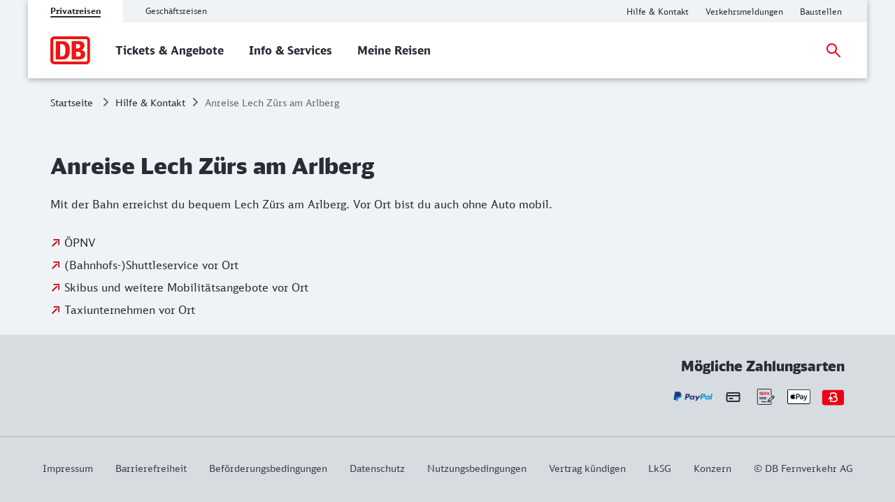

--- FILE ---
content_type: text/css;charset=UTF-8
request_url: https://www.bahn.de/.resources/bahn-common-light/webresources/css/faq-CZh5fnzZ.css
body_size: 59
content:
.no-js .circle-loader-wrapper{display:none}.circle-loader-wrapper{min-height:18.75rem;position:relative}.circle-loader{height:5rem;left:calc(50% - 2.5rem);position:absolute;top:calc(50% - 2.5rem);width:5rem}.circle-loader__beam{animation:loader-animation 1.2s cubic-bezier(.5,0,.5,1) infinite;border:.25rem solid;border-color:#ec0016 transparent transparent transparent;border-radius:50%;height:100%;position:absolute;width:100%}.circle-loader__beam:nth-child(1){animation-delay:-.45s}.circle-loader__beam:nth-child(2){animation-delay:-.3s}@keyframes loader-animation{0%{transform:rotate(0)}to{transform:rotate(360deg)}}.faq__form{margin-bottom:1.25rem}.faq__form-input{appearance:textfield;background-color:#fff;border:.0625rem solid #646973;border-radius:0;display:inline-block;margin-bottom:1rem;overflow:hidden;padding:.5rem .25rem .5rem .5rem}.faq__form-input[type=search]::-webkit-search-decoration,.faq__form-input[type=search]::-webkit-search-cancel-button,.faq__form-input[type=search]::-webkit-search-results-button,.faq__form-input[type=search]::-webkit-search-results-decoration{display:none}.faq__form-input[type=search]{appearance:none}@media screen and (min-width: 768px){.faq__form-input{margin-bottom:0;margin-right:1.25rem}}.faq__show-all{flex-direction:row-reverse;width:100%}.faq__show-more-btn{cursor:pointer;display:block;padding-left:1.25rem;position:relative;background-image:url("data:image/svg+xml,%3Csvg viewBox='0 0 20 20' xmlns='http://www.w3.org/2000/svg'%3E%3Cpath d='M7,15.005579 C7,15.5359635 7.4313,16 7.9953,16 C8.2607,16 8.5261,15.8674039 8.6919,15.7017336 L13.7014,10.6961547 C13.9005,10.4972105 14,10.2320183 14,10 C14,9.73480773 13.9005,9.46961547 13.7014,9.30384532 L8.6919,4.29826636 C8.5261,4.09942212 8.2607,4 7.9953,4 C7.4313,4 7,4.4640365 7,4.99442104 C7,5.2596133 7.0995,5.52480557 7.2986,5.72374973 L11.5782,10 L7.2986,14.2762503 C7.0995,14.4751944 7,14.7403867 7,15.005579 Z' fill='%23c50014'/%3E%3C/svg%3E");background-position:-.125rem .125rem;background-repeat:no-repeat;background-size:1.25rem 1.25rem;color:#282d37;font-size:.875rem;margin-left:auto;margin-top:1.5rem;padding-bottom:.0625rem;padding-right:0;padding-top:.0625rem}.faq__show-more-btn:hover{color:#c50014;text-decoration:underline}@media screen and (min-width: 768px){.faq__form-btn{margin-bottom:.0625rem}}.faq-detail-headline{padding-bottom:1rem}.faq-detail{padding-bottom:1rem;padding-top:1rem}.faq-search-filter-wrapper{padding-bottom:1.25rem;position:relative}.faq-search-filter-wrapper__reset-button{bottom:.5rem;font-size:.75rem;position:absolute;right:.5rem}.faq-search-filter-wrapper__reset-button:hover{text-decoration:underline}.faq-search-filter{border:.0625rem solid #878c96;border-radius:.25rem;cursor:pointer;font-size:.75rem;margin:0 .5rem .5rem 0;padding:.25rem .5rem}.faq-search-filter:hover{background:#afb4bb;border-color:#878c96;color:#000}.faq-search-filter--active{background:#646973;border-color:#646973;color:#fff}.inactive-filter-list-enter-from{opacity:0;transform:translate(3.125rem)}.inactive-filter-list-enter-active{transition:opacity .5s,transform .5s cubic-bezier(.59,.12,.34,.95)}.inactive-filter-list-enter-to{opacity:1;transform:translate(0)}.inactive-filter-list-leave-to{opacity:0;transform:none}.inactive-filter-list-leave-active{position:absolute}


--- FILE ---
content_type: application/javascript
request_url: https://www.bahn.de/nweF0R/rhR/uKV/eT5XlA/ru5mNwLJ1XwXzrO1/T1ImORN2cQE/GGlyb1cO/dUQB
body_size: 171072
content:
(function(){if(typeof Array.prototype.entries!=='function'){Object.defineProperty(Array.prototype,'entries',{value:function(){var index=0;const array=this;return {next:function(){if(index<array.length){return {value:[index,array[index++]],done:false};}else{return {done:true};}},[Symbol.iterator]:function(){return this;}};},writable:true,configurable:true});}}());(function(){f3();lG7();LF7();var vH=function(){return ["%,Y\'M","8Z.I/]!A","8 \nW)^W","R\n~",".M0","\"1u:EJF\'R","4z\bZ\'#]\x3fAQ9IZ",".H\v\rK","_<V<WY\v","\\ <$\x40<O","H)M\x40[\'9Q8","KU2\bD1$[$","8D","QIP=q&\nV=F\r,\"\x40jM\' OX","L&6:","vT","\\","\bu\vm\b\fT/\"Tza>d.k*oV8Z)\f}\bu\"0x+~\vc#kRw\tug8[\nBB0IIl)W\x3fiaUw05{<m\fR2M(\x07##DS\taSou4\frm;Cd:\x3fH\f\'Y\tX,}zF=o\x3fv>LdC)~iR\v\\(n\\,D58B\vgqb=g\x3f}X[~=&bd8W.\x40,\f\v^>g95nI}|9%Wd:R8S%&\n\x3fC\tZ\bEw5W\t\"tw&f>l\n%N#;uF87S4\rV\"M88\".npnR\'s\tuu8[<B\x3f#I I\vl.W\x3fmd/Uf0:vj\fR:M/(\x07##,S\rSdS4\fr;C\fc\x00/G\'$\fXf/Gz\fF=\x3fuLoL-~iRz\\*n\\<D5B\tgqu=r\x07z%[j=&f9*W\x40\f^>w91DIzx9W`:])k\"[\x3fC\'Z\bw!Wx&Nw&\\>k 5A;u+\bF8\'S0pV%M8\"+TpkR\'w\tu|8[\nBB0I4Il$W\x3fifRUw05U<m\fR2M*\x07#,(S\taSlu4Erm;Cd:>H\rY\tX\x40,}z\tF=o\x3frLdLX~iR\v\\(n\\,D5\nB\vgqr=f\x07z%[~=&d!W.\x40\x07<\f\v^1{95nIx|9%Wd:]\nS%&\x3fC\tZUw5W\t\"tw&f>n %N;u\fF86k7\rV\"k\x07e.dl<t\'w\"SbB\x3f`0|[=&\x07d\fO\x00H4F\x40q\vm;r|R2S/ \n\x3fbWd{=%,|)r!m\fu5dAJ*mwk:}:d\f%Af\fju\f1C0z$1h\t:\vt\tiI/w\nu\vG1\x07d9Z9VT\t<\x3f\"M*c%(wa\vm%z=#t0j/\"~\f:5\tk!j\x00&}+\"^+E\fu5d\"Yv`.oKYV!,w\fu%nxu2cj/ j}\"`.}k*N6\x3faz\vduc(l\x3f Il.d#^[r5/\x07\f~y\f6H\tW\f[0\bg,{*f7^b\t e\vm\buLU~\b\"~\"\x00^N\tN:d\'\x3fp|u\vfP\vgj/ ]\nh.g\tk*d)F,u\vG|+%d2Y+[\v\t.d$l2A5,u~e~m_M0z/\"r9##-\tk!V0Y{\x07\fu\vm\bC\fA z-0\f$\x07d\tk*i \tgaE [%L4z/\"~zde.dlR&\\wv)B\\*&0y\\E\t|A_d&<t\fsmu5\x40\n/\"u5Wd,{*c55|;l!J\bu+FA}\x00R\td.dk:d&\vA\fu\vm\ndy.0z$,[=!TC%M\x07,w%\fu\vmR5o4v8\b~\x00iR",":h0h%&{!a\rx.w;:s\x00\nx","\t\x3fX\b","aV+Xs","V\vP=(","#`3|\"<[*3!\bz:OAS0]$J&","&>]","1[)",")Zh\rY0Q8_ [!","\x00K==\n\\","R#B G\'","Z+ZQ=",">:J=IV\fD6","(\x40","T79\x40%B","m\vw\v1c6s\')t ux8q1;an+N*P*BR\bS\"\x3f;T:YPN;7{z\x00zBIAH","M\r\vB","7POz94:","UE\'\vX%M=","!GI","F-$Z>I;A\x3f","W\"M\'S*","Q+\x40X.\r\x408M<8;FB\r","G*\x00qV\v\fJ;","R3\t~cco\']*v0\x07}O^4[\x07pz4H9I)"," \x40*DT","X\t]BOc}","P:2<\nV","W\'^\nQ\rX,\x40/","YJ\fQ\'","y\rUW\t","<`#0\'r)^W4Y/=\x40","\'U9BO","t\nX&d=HO\x07Zo<!QhXQXb,:^ Y&\x00L\x07^N^#$1A","Y#>;","A\'/_#X\x3f]<GW\x07F,95B-","2i2!U3[;](Q.d\f\nQ+8:\bz","\x07N","xFr","I\\\x07\r",":^&\x40 \x00\\^","0y\n0","7Z7%F\'NW","<R\rP<>2\x07L\rL\x07\b$B/\fX:\bU","Ls","\x40&W.\x00LU","_N\nA,","FO","Q:CuN;\vF%A\fF=W","`","9\\.","2W;^%D\t\b","\fX","LW\v^#q7Q+BKDS/=\x40",".[mqcBsX>ewWdH!","9A-LS","B-\x3fQI+c&\x40%I\x00T&\x3f3*]+OQ\rX","_\v\x00P+4=l\vEU\vS,9","P/J(A#\x00","|\bs\n+c>x;0","e$","Z!%","SC\'","SZ+&D1hC\bD","!Y\x3fL\t\bY79\x00\vO=]9","0z\x3fO\tA\x40\'\x3fk9O;]\x3f\x00zU","K\']","\x3fZ\nX.%;","L \x00","}$X%","QS","U:^\bDcR\t\vK","\x00xX=DT^","[*\'=\f\x40%EL\v","T","uV94t,I!OQ","E=Q\"","W09`#A,G;H","(\"]$","J/Cl\x00","/Z-/","Q8^&F","0h","\tK\n=1\x40&^g#W/(","!\"Y:\x40,\x40&K","F*P^","P=%","8I:D Vo\vK","O(X,\'\\OL&\"\x07\x40-Im^","S)FAD\fB6(Y:Xi\x40 TVI\v[o\x3f;\b!^WZ\'m]$_=U!\x40_1\'\r #0\nWh^\b+9Q8M+X*XT\x00N^=#5\'H\x40\x07Eb A9Xi\\.\x40QZN8l6<6\x00IfC\x40\fB-\x3fibiY*\x00M_\x40","#Q>","_yx",";S","\t","^P=<5F-","\vZ.5","\tK\n=1\x40&^g9W%U\'I","!0\n","V","-#5A;","-Q#BO\v","U)YR\vR","\x00\fB\'","]<TKON908AhOP\tM\x40#!A/\f&Ro\x00\\^N3Z=<=V!Ek\x00S","/,LC<W\'$JU","R\x3f\x40%}+","\x40#A,n \x40","!U$K","\"=\bK)F","H Z","CH","[","L.X\nH",")>&z;_\tH\r","W (X9","!Q$K=\\","B-^$R\n=D-=Q8X0p*\x07FRP=\"","-=;\r","\x07\\","P!<;V-NR\n","KU\bp7#W","k*\x07h_Z","C:K\x40","V","!!])G","RY\nK49J:K\\7Y0,S/","P$F","vhmV","j0","&#W","^(","E*,F/H[=\x40r\x00V!4W\'X","+T","\t\b\x40.","O\t`[b\nQ$I;U#TuN\t\nQo;Q)C\x40"];};var rL=function(){return ["<ENH;6<S\f\rP","6H\fA:Q8Ms:P%4ElP14<M","\x401)KX\tU>W",")\"P0JE*4I)71C_","iKW=66[\x07:T\v]\"","v8","7Q\b-]H%UT+4Q","<L!UT-4D.OB","fJ8ZT*:O+CJW*62J\x00[","E\v","8JY","<T^m00","UP2H!","GH4|]8X.","0\x00-","V","4W\t8dDI\x3f78","/I\x40","2REV","MB\t","`)NB","AE:-=Y","FX\\B4Z%","-46_G","0yH","S7*7Q","3N>K","\\G;I","^\r0S","U4.","_C7+=","7W\tTTAR%I)","1N","\n\\H\\X=I",">I\x40\x07E,!U\x00","\x40","\x40\x407%[V","S^V#6P","P!\x00","\nG","\b&X29","\';[\nfN0^T, R4%4ACH","4Y/WF>9qL#$kA.wdI","\x07(IY","\tY\'","^F3-\'","5\\_0Y","<_bf76\'V","3","(K\x40","e_","c1JV]8UTo}UYM0#sJYW]Y\x3fZ^0Y`3RLJ-d0V\b\vT\tY#J I38B*,6%A\rqKP2Xn","r<b\fS",",\'JC","I\r\v","E#VB:M%","\'V\f","(u\"M\"\rzPQ\nLE\x40`MNghOLJLT; z(\vG","aa!U(JY","-C_","-60Z","8UY","!I!PHP","9!\'y\bPX\"","2H\bY!X%Q","RBG6!=Z","X2>CzV5!!","y%(JYWf,+$M\f\v>P!\\C","JX\x070","4[1\\y\x3fMC%D(C^","9M!T.U+\\}8T4",">JHV*\'[T",")GO","6CTK)*","\'AU2XE:S","R\x3f(","[\x3f\x00","UYV* ","U\"IP\t6U3R","OK","9_p^=\\U","OQ,","0K\vP\to2KX\r!","E1\x3fR\x3fGS\x3f","0G_","","EI","V!x,8HY5] ","\t\'D`<RHA00sI\x00\r]\bHqZP\t6U`}\x40DE2(*","[\\R2X4/<TLWa0*N\fD","\x3fKDP","P\rTh#PV0O","[)","v:Z,VG_L~\x3fKT\\","\t<T","QHC2","N\b\vF","S","|\x075)jx%","Q","B\r9T4","h\x004HYVd\'<_\nP_","0QP\to4UT<H-4)G","DJ;6W\r\r]","OKP\v0","MI%P_","DPU%P\b!R&1","y%>CbM;*\'_Z8J4WE","76P\r","U","/\x00g","PS#","l\\","fnY\"X\"4PHe-==],P\bH>K","\rSYK^\r0O4\t",".",":!%W\nq\t]",">PN0M^","Q;6*","s\\]q}T4H,V\rJX\t7*","F[4","d","gGXK8-\x3fR",":%\'_","\fwd(2TJ4R1XP\v","36\\\rZ","\'X6.C","\\.)NJ(!!JI\f[Z8WTuR2P(JAWP1d<\\V","M","B\t4^+","\x40;2:]\fGR%XE:S","w;6%W\nbW4Kr;I!8T","\rTDM*-%[","B","J0UD["," >H","]Q9-=M%[\tT","m\v","\x07V10<]","~DN"," \x07Rh","T33-RXA\r1#N\vAo8^_9","&\x00","EHH","^6M5","P4XC)<P%)","To4UT<H-","VX]n4T^\t06RB\x07\b-6I\f\v","Z]%_/9","U#T#;8KB]","\x40,-%[",")G7wClB1<UyMlY*"];};var mI=function(V4){if(V4===undefined||V4==null){return 0;}var OP=V4["toLowerCase"]()["replace"](/[^a-z]+/gi,'');return OP["length"];};var bg=function(){if(Or["Date"]["now"]&&typeof Or["Date"]["now"]()==='number'){return Or["Math"]["round"](Or["Date"]["now"]()/1000);}else{return Or["Math"]["round"](+new (Or["Date"])()/1000);}};var kn=function(zG,bL){var nS=Or["Math"]["round"](Or["Math"]["random"]()*(bL-zG)+zG);return nS;};var Wn=function(lL,qG){return lL&qG;};var gg=function qV(lF,QG){var Uq=qV;while(lF!=YJ){switch(lF){case L5:{lF=YJ;while(pH(NS,Iq.length)){qA()[Iq[NS]]=ZI(Jq(NS,AT))?function(){return TG.apply(this,[G,arguments]);}:function(){var OD=Iq[NS];return function(Qq,HD,hW){var ZD=WF(Qq,Cq,hW);qA()[OD]=function(){return ZD;};return ZD;};}();++NS;}}break;case XQ:{kH=YA-mH+gW*bF*EP;JV=nI+wI+AT*EP-UL;lF+=Wf;LP=mH*Ng-EP+kI*AT;jF=YA*AT-gW+wI*kI;Cg=bF-AT+kI*wI-nI;}break;case A7:{Aj=bF*YA*EP*Ng-gW;SF=mH+kI*nI+gW+EP;WV=mH*EP+kI+UL*wI;Fm=wI+UL+bF*EP*gW;lF-=Jr;}break;case b5:{Tq=nI*kI-bF+gW*mH;YF=AT*gW*bF*YA-Ng;w4=kI*II+AT+gW*EP;XG=II*wI*UL*bF-gW;lF=m1;PS=kI*II-gW*YA+wI;d4=kI*wI-AT+UL-YA;mT=wI-gW-nI+YA*kI;}break;case CO:{kj=AT*wI*YA*bF-EP;pq=nI*kI+EP+gW*wI;gV=II-gW+mH*EP;lF=Yl;LG=kI-Ng+mH*nI-AT;Gn=gW*kI+wI-UL*bF;QT=AT*kI-Ng-UL*YA;}break;case Jr:{rP=UL+bF*II+AT*kI;TL=AT+nI*Ng*YA+kI;lF-=q3;XH=kI+AT+mH*bF-Ng;SD=Ng*EP*YA*gW-kI;Pm=EP*wI+kI*UL-nI;}break;case Sr:{hD=kI*bF+wI*EP*mH;ST=UL*gW*wI*nI+mH;JA=YA*bF*nI-gW+UL;lF=Fl;fm=EP+kI*wI*YA+gW;Gg=Ng+bF*II*YA*UL;mL=kI*AT-bF*UL;tD=AT+YA*EP*Ng+kI;dS=kI*YA*wI-UL+EP;}break;case U5:{mW=wI+kI*nI-bF+YA;Hm=mH-nI*gW+kI*UL;lF+=WX;ND=bF*YA*mH*II;EA=YA*kI-nI*gW-wI;Ym=EP*Ng*YA+UL*kI;EG=bF*UL*EP-wI-II;}break;case MJ:{BV=II*kI-UL+wI*Ng;Dg=kI*II-EP+bF+gW;MF=kI*nI-EP-wI-gW;lF=jt;hq=BV-Dg+fI-mG+mH+MF;CI=AT+nI*wI*II*UL;dG=AT*kI-II*UL*Ng;Vn=wI*II*EP-mH*Ng;}break;case cN:{cn=gW*Ng*kI-mH+nI;lG=AT*kI+gW-II*YA;pA=II*kI+YA*AT*gW;lF=G3;Um=gW+AT*kI-YA*UL;}break;case V:{lF=YJ;return LT;}break;case P5:{pP=gW*kI-YA+AT-wI;IH=II*AT+UL+kI+bF;hG=wI-mH+AT+gW*EP;AG=UL*AT*mH+Ng+wI;jg=II+kI+gW*AT+EP;lF=xt;PW=II*EP+kI-mH-Ng;vL=II+EP*Ng*nI*wI;DF=Ng*kI*gW-nI+AT;}break;case pN:{var GV=N4[WI];for(var wj=gD;pH(wj,GV.length);wj++){var UD=HF(GV,wj);var JL=HF(Qj.FJ,hj++);SL+=fW(It,[mn(Wn(tn(UD),JL),Wn(tn(JL),UD))]);}return SL;}break;case jX:{lF=Rf;ZW=UL*EP+II-gW;lS=kI+AT*bF-UL+nI;jP=mH*EP+gW*AT;Gj=kI*gW-II;hS=bF+wI*II*gW*UL;Z4=EP+Ng+nI*kI-AT;}break;case UO:{return rm(Ur,[Xq]);}break;case lR:{Mn=bF*EP*UL-AT;IP=EP*YA*gW-UL;lF-=Dc;bG=EP*AT*wI+nI;EL=UL*kI-Ng-nI*gW;Ej=kI*AT+UL*II;}break;case vf:{xm=mH*vW-En-DP+qT;Gm=bF+kI*YA+EP-AT;KQ=UL*kI+YA*gW+Ng;C4=kI+UL+EP*mH*wI;gL=AT+kI+YA+UL;Jg=YA*kI-bF*wI-AT;lF+=Ul;}break;case mX:{lF+=nl;zQ=nI-II+bF+EP*mH;fD=UL*II*mH*wI+bF;cj=mH*wI*gW*UL+AT;dI=YA*mH*AT-bF-gW;cI=UL-nI+mH+AT*kI;bm=AT*kI+mH-nI+YA;Yn=nI*UL+kI+gW*EP;T4=EP+wI*kI+YA-UL;}break;case SN:{Bm=kI*UL+mH+EP*gW;LW=bF*EP*wI-YA+II;dP=EP*mH+wI*bF*UL;HH=kI*UL+AT-EP+bF;lF-=n3;dL=wI*UL-EP+kI*AT;sG=nI*II+gW+kI*UL;Rq=kI+wI-mH+EP*II;}break;case X1:{var NL=QG[Wt];lF=pN;var WI=QG[nX];var SL=pj([],[]);var hj=Zg(Jq(NL,jj[Jq(jj.length,Ng)]),MW);}break;case I5:{lF-=E1;TV=Ng*nI*bF*EP;rF=kI-nI-UL+EP*mH;lT=Ng+UL+gW*EP*YA;UW=mH-bF+II*gW*nI;nT=nI*kI-EP-gW;}break;case K7:{Cq=Ng+nI*gW+YA+EP;hI=bF+II*nI+mH;YV=UL*II+gW*bF;lF+=Wf;EH=Ng+gW+II*bF*YA;}break;case Q7:{dn=UL+nI*EP+mH-YA;QA=II*kI+YA*UL*gW;lF=MO;rH=EP*bF*nI+YA+AT;Tg=gW+kI*UL+wI*AT;}break;case DX:{TT=EP+YA*kI+AT+bF;xH=kI+wI*UL*EP+II;gn=AT*kI-nI*Ng*YA;US=bF+UL*kI-mH-wI;SH=II-gW*Ng+UL*kI;mj=YA+EP*nI+wI+AT;WG=bF*kI+wI+AT+II;cg=II+UL+kI*gW+nI;lF=nN;}break;case C5:{tL=gW-UL+II*kI;lF=lk;GD=kI*nI-YA+EP+wI;xV=wI+bF*nI+kI*AT;tV=EP+UL*nI*II;}break;case YC:{kS=II*YA+kI*UL;Tm=bF-YA+EP*AT*wI;Ig=AT-Ng+kI*gW;dj=II*mH*AT+kI*wI;VW=EP+kI-bF+II;IG=UL*kI-EP-II*mH;gA=UL*kI+bF-Ng+gW;lF=VR;}break;case d5:{lF=g3;var EV=pj([],[]);vS=Jq(SA,jj[Jq(jj.length,Ng)]);}break;case Bk:{pL=UL+nI*EP-II*bF;sL=AT*kI-gW-UL-EP;qg=UL*mH+bF+gW*kI;lF=Pr;lI=EP*AT+nI-bF;tH=gW+mH*AT*wI-UL;cH=UL*Ng*kI+YA-AT;}break;case hl:{tI=EP+mH+kI*gW+II;Jj=kI*AT-EP+II+gW;KV=bF-EP+UL*kI-Ng;lF-=Rt;tj=AT*kI-II+gW;pF=mH*kI-bF-AT-YA;gF=mH*nI*II+kI+EP;}break;case jt:{Mg=AT+mH*YA*Ng*II;sS=wI*II*kI-mH*EP;YW=kI*AT-UL+wI+YA;Vg=mH-Ng+kI*AT+UL;GI=EP+II*kI-wI-mH;AP=kI*mH-nI-bF*UL;lA=nI*bF*EP-AT+UL;CL=YA*mH+kI*AT*Ng;lF=ZX;}break;case zO:{lF-=W5;fP=AT*EP-wI-II*UL;RG=kI*UL+mH*wI;qW=AT*II*mH+YA+wI;NV=II*AT*bF+nI;}break;case jl:{UL=gW*wI+YA-II;AT=wI*II-UL+gW;nI=wI*Ng*YA+gW-II;kI=UL*gW-bF+AT*nI;rn=YA*bF+AT*kI+nI;EP=gW*Ng*UL-nI;FV=nI-EP+UL+kI*YA;lF=TN;gD=+[];}break;case DC:{Eg=gW+YA*kI-nI;lF=hO;IL=kI*wI+gW*YA*Ng;ML=AT+Ng+bF*kI;cF=AT*gW*II*Ng*wI;QW=EP*II*bF-AT;QH=kI-YA+bF*UL*EP;xI=AT*kI-YA-nI-gW;DH=nI*gW*bF*AT+Ng;}break;case ft:{JW=Ng*YA*wI*AT*UL;GG=nI*Ng+UL*kI+gW;fA=nI*bF*EP+gW-wI;Sn=UL*AT+bF+EP*II;lF=ZN;Kg=nI*YA-II+AT*kI;AW=bF-EP+kI*mH+wI;zI=AT*kI-wI+II+mH;}break;case R7:{tq=UL*AT*gW-wI+nI;Lm=nI*EP+kI*II+gW;rI=Ng*II*wI*nI*mH;lF+=bX;MA=AT+mH*kI-EP+Ng;VL=nI-YA*gW+kI*UL;kL=nI+EP+wI+kI*AT;}break;case g3:{while(ZL(zb,gD)){if(Oh(mp[E9[wI]],Or[E9[Ng]])&&ph(mp,K8[E9[gD]])){if(cB(K8,W0)){EV+=fW(It,[vS]);}return EV;}if(QB(mp[E9[wI]],Or[E9[Ng]])){var Bp=WM[K8[mp[gD]][gD]];var l6=qV(cR,[Bp,pj(vS,jj[Jq(jj.length,Ng)]),mp[Ng],bF,zb]);EV+=l6;mp=mp[gD];zb-=TG(nX,[l6]);}else if(QB(K8[mp][E9[wI]],Or[E9[Ng]])){var Bp=WM[K8[mp][gD]];var l6=qV.call(null,cR,[Bp,pj(vS,jj[Jq(jj.length,Ng)]),gD,Pw,zb]);EV+=l6;zb-=TG(nX,[l6]);}else{EV+=fW(It,[vS]);vS+=K8[mp];--zb;};++mp;}lF=AQ;}break;case Dt:{lF+=R7;IM=kI+Ng+wI*AT*EP;Yb=EP+kI+AT*UL-wI;S2=Ng+kI*bF-gW-wI;Lv=kI+AT*mH*nI+bF;Lh=mH+wI*AT*EP+nI;Ed=II*gW+wI*EP*AT;}break;case Lc:{lF=w;YU=wI*kI+gW+EP;Jb=mH*gW+EP*YA*wI;s4=UL+EP+nI*kI+bF;I6=UL+kI*Ng*AT+EP;Kb=gW*kI-AT+YA-EP;Vx=AT+II*YA*EP+bF;}break;case LN:{qs=AT+EP+kI*wI;lF=xr;R0=mH*EP*wI+nI;z2=kI*wI*gW*Ng-EP;Fs=Ng-mH+EP*bF*AT;tx=wI+EP+nI*AT*mH;jx=UL+kI*II+gW+EP;PE=AT*UL*II-mH*Ng;ZY=EP*nI-wI-mH+UL;}break;case fr:{lF-=ZQ;EB=kI*II-Ng-mH;r9=nI*kI+YA+EP*wI;JY=UL*II*mH+YA+Ng;p8=mH*kI+nI-EP-AT;ME=AT*EP+Ng-nI;f0=EP*II+gW*kI;}break;case Zf:{Vd=AT*wI-YA+UL*kI;fw=kI+nI+EP+gW*UL;IB=gW*kI-nI-YA-mH;wB=AT+wI+gW*kI+UL;Jx=Ng-gW+kI*AT-II;lF+=p3;gU=gW*nI+II*kI;}break;case zc:{C0=nI*kI-Ng+gW+AT;HB=UL*II+bF*YA*AT;kv=UL+gW*mH*nI+bF;lF-=IQ;f9=wI*kI*bF-UL-YA;Vh=bF*mH*II*Ng-UL;rB=nI+mH*EP+YA+Ng;}break;case X5:{AM=kI*AT+mH*nI;lF-=Tf;fE=kI*wI+nI*mH+EP;T8=kI*mH-wI*AT;K0=wI+AT*kI-YA-EP;OE=nI*kI+bF+wI;}break;case gr:{gw=gW+AT*UL*mH-nI;SB=kI*YA*wI-Ng-EP;q6=EP*nI-Ng+mH-bF;CY=EP+mH-nI+gW*kI;lF=lR;Bw=EP*YA-nI+kI*UL;L0=gW*EP-bF+AT-Ng;}break;case SR:{Id=nI*EP+YA*kI+UL;d0=kI*UL-Ng-gW-AT;H2=nI*kI+UL+mH*gW;lF-=Vl;Gv=EP*AT+kI+mH*nI;md=YA-UL+EP*II*gW;Xv=UL*gW*mH-YA*nI;}break;case Xk:{Ow=YA*AT*gW*bF-II;lF-=KX;Nb=II*UL+kI+YA*nI;hd=mH*AT*nI;Z2=II*bF+kI*YA+nI;W2=EP*nI*bF-AT;}break;case Lk:{qx=wI+UL+mH*AT*bF;gs=EP*UL-Ng+bF+wI;Qb=UL-YA+kI*bF*Ng;lF=R7;w0=EP*nI+YA-gW*AT;OM=kI*gW+nI+EP-UL;bB=kI*mH-EP-wI-AT;b9=II*nI+kI*UL;xY=AT+Ng+UL*kI-nI;}break;case S5:{FY=EP-bF+kI*nI+YA;mB=gW*wI*UL*AT-bF;lF-=Ml;nd=kI*gW+II*bF+wI;A8=kI*nI-EP*UL-bF;vB=UL*II*AT+wI;}break;case HJ:{Wp=UL-Ng+bF+AT*kI;HM=nI*Ng*wI*EP-AT;p6=f0+Q0+Ss-O9+WY;H0=YA+wI*Ng+II*kI;pb=II*UL+mH+kI*gW;lF+=GX;j6=II*kI-bF-YA*AT;lw=mH*II*UL+bF*EP;}break;case Qc:{return vw;}break;case Yl:{fv=YA*AT-EP+II*kI;lF=SX;G0=kI+YA*AT*nI-bF;C8=AT*Ng*YA*II*bF;bx=YA*kI+nI+AT-gW;}break;case cX:{rx=AT+EP*UL+kI+bF;Fd=mH*bF*nI+gW-AT;lF-=CO;xU=Ng-YA*UL+kI*AT;z6=UL+bF*kI+nI+EP;}break;case El:{Yh=kI*AT-wI+gW;k0=wI+nI*YA*EP+mH;DB=wI+kI+nI-II;KY=bF*AT*YA-II*wI;lF-=dl;RU=kI*nI+AT-YA-EP;wM=II*EP-gW*nI+kI;MB=YA*UL+EP*II*bF;}break;case hO:{Zh=nI*gW-Ng+kI*UL;SU=bF*kI-YA+nI*EP;lF=jc;Zx=mH+YA+kI*II-EP;Cd=EP*gW*bF-nI+UL;}break;case qc:{Qp=UL*gW*II*bF-Ng;lF=Bk;CB=kI*bF+II-YA+AT;wh=Hh-Ux+lS+C0+CB+vW;Td=EP*gW*II-AT-bF;Vw=EP-nI+gW+kI*AT;}break;case CN:{j2=wI+EP*UL-mH-YA;sM=Ng+kI*II-gW*bF;lF+=xf;Mv=bF*mH*EP-wI*UL;zx=nI*II+bF*AT*EP;Ww=gW+EP*nI*Ng;hM=gW*kI-II-wI*Ng;Hd=AT*UL*gW-wI;Ss=EP-AT+kI*II+bF;}break;case Cl:{var Ws=Jq(Zp.length,Ng);lF=UO;if(ph(Ws,gD)){do{var JB=Zg(Jq(pj(Ws,x8),jj[Jq(jj.length,Ng)]),q0.length);var wx=HF(Zp,Ws);var gE=HF(q0,JB);Xq+=fW(It,[mn(Wn(tn(wx),gE),Wn(tn(gE),wx))]);Ws--;}while(ph(Ws,gD));}}break;case Tc:{fx=YA*Ng*EP-UL+AT;Ab=kI*nI-bF+gW+EP;jh=II*gW+YA*UL*nI;Qs=wI*EP+AT*kI;lF+=tr;Zd=II-Ng+UL*mH*YA;BB=kI*nI+Ng+II*AT;kb=nI+kI*II+UL-mH;Fh=UL+mH*AT-gW+II;}break;case AJ:{SM=kI+YA*wI+UL+bF;c2=UL*YA*wI*mH+nI;rw=UL*gW+kI-II;nB=mH+AT+EP+bF+kI;B8=nI*kI-II+wI*UL;pB=bF*EP+kI*Ng*gW;lF-=F5;F8=AT*kI+YA*Ng*nI;c8=YA+mH*UL+nI*bF;}break;case t5:{Q8=gW*mH*AT+YA+wI;px=nI+kI*gW+II+YA;N2=kI*AT+UL-mH*gW;lF-=DC;j9=mH*bF+EP*YA+gW;YY=mH+EP*wI*nI-II;b8=YA*kI-bF-gW;}break;case Dk:{pY=UL*II*nI*wI+bF;fM=mH+bF-AT+gW*kI;n0=wI*EP*nI-YA;TE=bF*YA*EP+II;m0=Ng+bF+kI*mH-EP;Xd=AT*Ng*kI-bF+YA;L9=kI*AT*Ng-EP-bF;lF=rl;U9=UL+wI*AT*YA*nI;}break;case xt:{QU=nI*kI-AT-UL;Js=EP+gW+kI*AT-UL;T2=kI*UL-Ng+EP;tE=gW*Ng*AT*nI*bF;B2=kI*II+YA+UL+EP;dd=II+kI*mH-nI-Ng;lF=dC;m9=mH*kI-wI-nI*EP;kd=nI*EP*YA;}break;case UR:{kU=nI-YA-Ng+UL*kI;lF=JJ;bE=EP*nI-II;XY=UL*EP+II*wI*mH;TB=mH*EP+II-YA-bF;}break;case XN:{qB=nI*kI-YA+bF*II;xB=AT-wI+II*gW*mH;UB=EP+II*AT*UL+mH;lF-=xf;Vb=Ng*wI+kI*bF-AT;Ix=kI*UL-gW*nI-wI;gx=bF+YA*kI+AT+wI;}break;case m1:{Gs=mH+AT*wI*gW*II;UE=kI*UL-nI*mH-Ng;R6=YA+kI*wI-bF;xw=EP+kI*nI+bF;Zv=Ng*II*mH*gW-YA;lF=wl;}break;case TN:{K9=Ng+UL*AT-YA-nI;L6=wI-Ng+YA*kI-nI;mH=wI-Ng+AT;O0=AT+II-mH+wI*bF;lF-=Fc;}break;case If:{Gh=wI+kI*gW+II-AT;Sh=YA-AT+EP+UL*kI;Ob=EP-YA+AT+mH*II;dw=II*Ng*kI+bF*gW;lF=j5;v6=AT+kI*nI+bF*YA;GY=Ng+kI*II-nI*gW;wY=wI*II*EP+UL-gW;OY=UL+YA*gW*EP-mH;}break;case dC:{S9=mH+kI*nI+UL*YA;vd=nI*EP*wI+II*AT;nE=UL+YA*kI-II*wI;V6=gW*kI+wI-YA;VB=mH*bF*UL+gW*AT;lF=U5;KB=gW*nI-YA+kI*UL;tb=mH+kI*nI-bF*UL;}break;case AQ:{return EV;}break;case Q:{lF=p5;cb=YA*wI*nI*mH-AT;PB=mH*bF*wI+YA*EP;X0=mH+AT+nI*wI*EP;Vs=UL+EP-bF+kI*II;MU=kI*nI+EP*AT;Xx=kI*YA+bF+nI*wI;}break;case Fr:{lF=TQ;p2=EP*AT-UL*YA-mH;Dh=wI*nI*EP+kI-UL;B0=mH*UL+YA*bF-II;tw=YA+gW+EP*UL+AT;rd=II*UL*AT*Ng;bp=UL*bF+kI*II+nI;Nv=Ng+bF*kI+YA;T6=EP+mH*UL*AT+YA;}break;case U1:{lF+=T3;qU=gW+kI*II+YA+AT;SE=UL+AT*bF*mH;Rd=EP+bF*kI-AT-YA;t8=kI*mH-YA*Ng*AT;q8=wI*bF+nI*II*gW;RM=nI+bF+AT*UL*mH;}break;case OR:{lF=VN;Xw=Ng*EP*nI-gW+II;LY=Ng+wI*II+nI*EP;rb=YA*bF*AT+gW;dp=nI*kI-Ng-UL*mH;Tw=mH*wI-UL+kI;b4=Ng+II*kI+YA*nI;}break;case pk:{tM=mH+bF+kI*nI-AT;Aw=AT+UL*kI+YA-gW;PU=kI*nI+UL*gW-bF;BE=Ng*UL*kI+mH;lF+=Hr;q9=II*bF+EP*mH+gW;}break;case ZC:{Jv=bF+nI+AT*II+Ng;sh=bF*nI*YA-wI+Ng;DY=mH+YA*bF*gW;FU=wI+YA*II+gW*UL;UY=UL*wI+bF*gW-YA;BU=mH-nI+EP+YA*UL;dh=nI+AT*II+YA*wI;Fx=nI+wI*mH+EP*Ng;lF=K7;}break;case S1:{lF=NR;Cp=II+EP*UL-bF+kI;mb=AT*UL*gW-bF-Ng;zh=EP*mH+kI+II+Ng;YB=II+nI*bF+kI*UL;}break;case SX:{qd=mH+YA*EP*wI-kI;Hs=kI*Ng-mH+EP*UL;M0=Ng-nI+kI*wI*gW;n6=II*EP-YA*mH;g9=bF+mH-Ng+kI*II;lF+=C5;}break;case R3:{Ev=wI+EP-II+kI*UL;Ah=kI*AT-nI*gW*UL;Tv=gW*mH+kI*UL-Ng;Z0=Ng-II+UL+gW*EP;ms=AT+nI*kI;v0=UL-EP+Ng+kI*mH;lF=fQ;s8=kI-UL+EP*II-AT;}break;case m3:{Kw=YA*kI+AT+bF-EP;Mh=nI*AT*mH-UL*wI;Ew=II*Ng*nI*mH;gM=mH*EP+YA*bF+AT;lF=AX;cv=AT+kI*Ng*nI-EP;Nx=YA+kI*bF-II*AT;}break;case TQ:{R2=wI*kI-AT*YA-bF;D8=UL*II*mH*Ng+wI;d9=nI*II+AT+kI+UL;lF+=RC;Sw=Ng+kI*AT+gW-mH;lh=gW*AT*wI+nI-YA;f2=nI*UL*mH-wI+Ng;}break;case WC:{Ds=wI*AT*II*mH-kI;Op=Ng+nI*AT+gW*kI;ww=gW*EP*Ng-UL*bF;w2=wI+gW+kI*YA+Ng;lF-=vt;zE=nI*kI-AT-gW*YA;h9=kI*gW-AT*bF-EP;r0=bF*mH*wI+II*gW;Mb=UL+nI*YA*bF*mH;}break;case lr:{l8=II-YA*bF+kI*UL;FM=gW*kI+AT+Ng;lF-=MQ;rE=AT*kI-YA+mH+bF;dE=wI*nI*EP-YA+Ng;}break;case tf:{lx=AT*YA*II*wI+nI;J9=mH*YA*II-gW*wI;jE=nI+gW*mH*AT+EP;s6=Ng*II*nI*UL;zv=gW*mH+wI+kI*nI;zp=wI*EP*II+kI-UL;xx=bF+AT*mH-nI+kI;fb=AT+kI*UL+wI*gW;lF=QR;}break;case tC:{Ip=II*kI-YA*mH+gW;RB=II+UL*kI-nI-AT;dM=AT*kI+gW-bF;lF+=rQ;Qv=kI*bF+AT-Ng;mh=bF-AT+gW*kI+II;Bb=UL*EP*bF-YA-kI;t6=gW*II*Ng*nI+YA;}break;case gC:{Y6=mH-Ng-gW+YA*UL;Ls=II*wI+nI-gW;jb=Ng+UL*gW+wI;F2=Ng+II*nI-YA*wI;T9=nI*AT-YA-II*bF;lF=Yf;bM=YA*wI+gW+UL*bF;dU=mH+II+YA*gW-wI;}break;case B7:{lF=cN;E2=UL+gW*EP+II*mH;U6=kI*AT+bF-UL;J6=kI*Ng*nI+wI-gW;N0=gW-wI+EP*YA*nI;U2=UL-mH+gW*EP*bF;Cv=mH*Ng*AT+YA+nI;Y4=AT+bF*EP-UL+wI;}break;case sO:{O8=EP*gW+nI*kI+Ng;tB=Ng-gW+nI*kI-II;jp=nI+mH*AT*UL*Ng;sY=UL+EP+II*kI+bF;lF+=Ml;Up=Ng*mH*EP+gW*kI;hx=YA+AT+kI*bF;}break;case nR:{g0=wI*Ng-nI+mH*kI;z9=bF-UL*II+kI*mH;lF-=IJ;db=kI-mH+II*AT*UL;TY=kI*nI+EP+mH*wI;}break;case nN:{Z9=bF+AT*kI-EP-nI;nM=kI*bF+YA+AT*wI;Xh=EP-mH+AT*kI-wI;hh=YA+EP*wI*mH;pM=gW*Ng*mH+kI*AT;rM=YA+kI*AT+mH*gW;lF=A5;}break;case UN:{kh=AT*kI+nI-mH*Ng;ZM=AT-mH+UL*II*YA;Kx=nI*wI*Ng*AT*II;X9=bF*UL*EP-gW*YA;xE=AT+kI*gW+nI+wI;lF=VX;hv=YA*kI-AT+EP;}break;case GC:{UU=gW*mH*AT+kI+II;n9=YA*Ng+mH+kI*gW;Ax=UL+Ng+gW*kI;mE=kI*nI-UL*wI-gW;Od=AT*UL*wI*gW+YA;lF+=Vk;}break;case EJ:{W8=kI+EP*mH-wI*II;Md=EP*mH+II*kI+AT;Ch=gW*wI*AT*nI-kI;sB=mH*gW*AT;zY=EP*gW+UL+AT;lF=zt;}break;case Ff:{M6=UL*kI-wI-gW*YA;GM=nI+kI+UL+wI-bF;Jp=EP*wI*UL+mH+gW;lF+=xt;X2=AT*nI*II+bF-Ng;QY=UL+wI*kI-YA+II;r8=kI*AT-gW-Ng-EP;wb=gW+kI*II+UL;}break;case Wr:{lF-=dN;for(var QM=gD;pH(QM,Hx.length);++QM){OB()[Hx[QM]]=ZI(Jq(QM,O0))?function(){return TG.apply(this,[Hl,arguments]);}:function(){var Rp=Hx[QM];return function(dv,Pb,Sv){var q2=LU(w6,Pb,Sv);OB()[Rp]=function(){return q2;};return q2;};}();}}break;case wl:{dB=EP+kI*YA+bF;lF=x1;rs=mH*EP*wI-nI*Ng;ZB=UL+EP+kI*II-Ng;W9=EP*gW*Ng*YA-II;U0=UL*YA*AT-gW*II;vp=UL+bF*AT*EP-mH;}break;case Vk:{lF+=JO;Yv=mH*kI-EP*gW+YA;s2=UL*EP+kI*bF+nI;O2=bF+II+UL*EP-Ng;EY=mH*kI+II-wI*gW;Q9=Ng+YA+EP*AT-mH;rp=EP*gW*bF-UL*AT;B4=wI-II+UL*EP+kI;}break;case xr:{K6=EP*nI*bF*Ng-UL;Wx=UL*kI-nI-EP-II;qp=YA*UL*Ng*gW+kI;P0=UL+gW*YA*Ng*mH;lF=mX;cM=Ng-bF+AT*mH*gW;}break;case dX:{I9=bF*II*AT-gW-EP;E4=mH*nI-gW*AT+kI;lF-=q1;j0=AT+gW+UL*mH+EP;d6=kI+YA-wI+bF*AT;}break;case zJ:{L2=gW*UL*nI-AT+YA;TU=II*AT*mH+UL;lF-=hr;Dv=gW*kI-bF+EP+nI;sx=nI+kI*YA-wI+gW;xM=mH+nI+EP*AT+gW;}break;case fQ:{Ex=mH*Ng*EP*bF;lF=X5;F6=AT*mH*wI+UL;Fb=Ng-wI+YA*kI-mH;U8=EP+kI*YA+bF+gW;Uv=AT*kI-II*Ng;}break;case LR:{bh=Ng*II-EP+kI*mH;cw=II+mH*UL*AT+EP;lF-=kf;R8=mH-II+YA*kI;MY=kI*bF-UL+AT-II;V0=gW*wI*II*mH;}break;case Xl:{lF=Zt;Yd=nI*II+EP*AT-YA;mU=YA+gW*UL*AT+II;G2=kI*UL-wI-bF*AT;jM=gW*II+kI*UL-YA;mv=Ng+II*gW*EP-UL;KU=II+EP*bF*YA*wI;}break;case Ut:{w6=II*UL+EP;lF+=Pk;r6=Ng-YA+II*AT+kI;Yx=bF-UL-Ng+YA*II;TM=mH+gW+AT-bF*YA;D2=nI+bF*gW-Ng-UL;d8=II*YA-AT+gW;}break;case xQ:{tU=kI*wI-II+AT*gW;JE=nI*kI+gW*EP+II;V2=II*gW*AT-nI-YA;Y2=II*UL+wI+kI*nI;lF+=rt;fs=Ng-nI-bF+AT*kI;}break;case VR:{zU=gW*kI+nI+AT-Ng;E6=mH-gW+YA*EP+wI;P6=kI*Ng*AT+II*bF;lF+=F;bd=gW*YA*bF*nI+II;Nd=EP*bF*II-UL-kI;U4=kI*YA-nI-mH-wI;LE=gW+II*UL*mH-EP;F9=kI*YA+mH*nI+bF;}break;case VX:{lF-=gR;hU=II*EP+AT+UL-bF;bY=kI*AT+nI-YA*UL;V9=YA*nI+AT+kI*II;qb=wI*kI+nI-UL;Lx=YA*EP+gW*kI+AT;rU=gW*nI+kI+EP*mH;}break;case rN:{jY=kI*UL+AT-nI+EP;lF=UN;C6=gW*mH+Ng+nI*kI;nw=lh+kL-jY+C6;hp=II-YA+nI*UL*AT;gv=EP+gW+AT*II*mH;N8=kI*Ng*AT-mH*wI;}break;case f7:{fp=AT+wI*bF*kI+nI;ks=II*kI-bF-EP-AT;E0=mH+nI+gW*EP*YA;kp=kI*II+EP+nI-YA;lF-=R3;Ih=UL*kI+YA-EP+wI;Kp=wI*YA+bF+kI*nI;vM=AT*kI+wI+UL-gW;M2=mH+kI*gW-YA*AT;}break;case n1:{Sb=kI+AT+II*UL*wI;lF+=wX;pE=wI+UL+kI*YA+EP;QE=AT*wI*mH+gW*nI;A2=Ng+mH-kI+UL*EP;FB=EP*gW+mH*wI+AT;}break;case pt:{Ux=gW+bF+kI*II+wI;P9=kI+EP*mH-gW+YA;Th=EP*gW+wI*nI;v8=mH*Ng*kI-wI-nI;b6=II+Ng+gW*YA*mH;dx=Ng*EP*UL*wI+mH;lF=m3;}break;case PO:{Yp=AT-mH+kI*UL*Ng;ZE=II*kI*Ng-UL+bF;lF=gr;Rs=AT*wI+mH*EP-kI;D9=nI+II*AT*mH;}break;case OX:{fI=YA*EP-AT*nI+mH;j8=UL+AT-gW+mH*nI;Nw=nI*Ng-UL+mH*AT;pp=gW*bF-YA+EP*wI;Q0=wI*II-EP+UL*mH;lF=Wl;IU=II*bF+nI-gW+EP;Kv=UL*nI*Ng-wI;}break;case I3:{var Iq=QG[Wt];H6(Iq[gD]);var NS=gD;lF+=A1;}break;case D5:{c0=AT*mH+nI-II-bF;Ib=kI*nI+gW+mH*II;AU=AT+nI+UL*kI-mH;lF-=cQ;Q6=wI*Ng+nI+kI*II;tv=gW*UL*mH-Ng-kI;ls=II*kI-wI;}break;case DO:{PY=kI*bF*wI+nI+mH;Ep=nI*kI-wI-II*YA;lF+=SX;rv=wI*gW-bF+kI+EP;Y9=nI*kI+EP-gW;A9=AT+mH*YA+kI-nI;tp=gW*nI+YA*bF*AT;}break;case A5:{Qh=UL*kI+EP-bF*gW;fY=kI*nI-II-mH-wI;Hw=mH+kI*AT+gW+Ng;lF+=P1;hw=YA*AT*mH*Ng+kI;B9=EP*AT+YA*kI-mH;Uh=Ng+II*gW*UL+EP;Os=UL*mH-II+YA+kI;}break;case UC:{C9=kI*UL-mH-Ng;lF=P5;c9=gW-AT+kI*wI-EP;NU=EP*AT+mH+bF-YA;rh=kI*wI+AT-UL+bF;wU=wI*YA*UL+kI;}break;case GN:{kx=kI+gW*EP+bF*YA;Zs=wI*kI-Ng+mH*EP;lF=Lc;XB=nI*II*mH+wI*YA;KE=UL*Ng*kI+mH*gW;}break;case Xt:{vv=EP*mH+wI+II+bF;Mp=nI+UL+kI*Ng*AT;EU=UL*kI+II-wI+EP;z8=AT*wI*EP-mH;lF=Q7;vY=YA+kI*gW+AT-II;EM=kI*AT+bF-UL*II;G8=AT*mH*YA-bF*nI;}break;case x1:{lF+=gR;Bx=gW-bF-mH+kI*UL;Tb=II+kI*gW+EP-UL;vE=YA*EP*Ng*gW-mH;Jd=mH+gW-AT+kI*YA;s9=YA+UL*AT*gW;sU=kI*nI+AT*mH+II;}break;case w:{lv=wI*bF*EP*gW+AT;fh=UL*kI-mH-nI-wI;Fp=EP*nI+mH-Ng;g8=wI+mH*UL*AT-II;lF-=xr;Gx=YA+kI*nI+gW+bF;fd=gW*mH-Ng+AT*kI;gb=YA*kI-II+wI-Ng;Q2=UL+mH*bF*gW*II;}break;case Rf:{CM=EP*mH+kI+AT-YA;Px=UL*AT+gW*Ng*kI;pU=kI+II+UL+EP*mH;NM=mH*EP*Ng+II-bF;O9=nI*kI+UL-mH*bF;lF=PO;v4=UL*YA+AT*nI*gW;}break;case JQ:{js=wI*UL*gW-EP+AT;mG=Ng+bF*nI+mH-AT;K2=mH+wI*UL*bF;Pw=mH+bF*EP-nI-UL;lF=OR;Wb=AT+bF-UL+nI*mH;Mx=II*EP-AT*Ng+UL;P2=UL+YA*Ng*II*AT;}break;case IJ:{lF+=WQ;W0=[AT,sw(TM),sw(D2),d8,mH,sw(bF),gW,gD,sw(UL),sw(nI),sw(wv),O0,O0,p9,sw(wv),gW,Ng,O0,sw(wv),sw(wI),[YA],Xp,sw(x9),M8,sw(rY),Y6,sw(Ng),sw(Ls),UL,sw(TM),UL,bF,sw(jb),F2,gD,Ls,sw(D2),Ls,gD,gD,II,sw(wv),Yx,Ng,sw(wv),Ls,Ng,sw(O0),YA,sw(TM),M8,sw(wv),sw(bF),sw(O0),sw(wI),II,sw(UL),O0,sw(T9),bM,sw(nI),p9,[wI],gW,mH,sw(bF),sw(wI),sw(UL),[nI],sw(wv),II,sw(wI),sw(D2),nI,sw(gW),gW,sw(bF),sw(wI),UL,sw(dU),np,wI,sw(pv),wp,sw(wI),nI,sw(D2),O0,nI,II,sw(jb),EP,sw(gW),gD,Ng,AT,sw(AT),Yx,sw(gW),UL,bF,sw(nI),sw(Ng),sw(F2),VY,wI,sw(qh),VY,sw(x4),jb,II,sw(Fw),wv,sw(AT),nI,YA,sw(p9),D2,sw(mH),O0,sw(wI),sw(CE),gD,sw(TM),sw(gW),gW,sw(UL),sw(gW),II,sw(Yx),gW,O0,Ng,sw(M8),p9,wI,nI,O0,sw(II),sw(AT),Ls,gD,F2,bF,sw(nI),sw(wI),wv,sw(jb),jb,sw(wv),UL,sw(gW),gW,sw(M8),O0,sw(dU),AT,sw(O0),B6,sw(YA),wv,sw(B6),wp,p9,sw(MW),EE,bF,sw(AT),sw(YA),AT,II,sw(M8),M8,sw(O0),II,sw(Ng),sw(Is),sw(PM),Eb,sw(Ng),bF,wI,sw(wI),sw(p9),UL,O0,sw(vW),mH,sw(gW),sw(p9),wv,mH,sw(f6),qh,gD,sw(p9),CE,YA,Ng,Ng,sw(gW),d8,sw(AT),UL,sw(Iw),O0,O0,AT,sw(Fw),sw(Fw),sw(Ng),sw(wv),nI,sw(UL),sw(O0),bF,D2,[wI],gD,CE,sw(Yx),sw(bF),wI,Ls,sw(AT),D2,sw(p9),D2,sw(Xs),VY,sw(nI),sw(O0),YA,sw(wI),sw(bF),TM,gD,sw(YA),bF,sw(vb),sw(O0),gD,th,Ls,sw(TM),sw(th),gW,sw(bF),sw(wI),UL,sw(AT),D2,AT,bF,gD,sw(pv),qh,sw(p9),AT,II,sw(Rh),B6,mH,Ng,sw(wv),AT,sw(AT),D2,Iw,D2,gD,Ng,gW,sw(bU),nU,sw(wI),O0,gD,sw(JM),Jv,sw(Jv),nU,AT,sw(O0),Yx,gD,sw(sh),Jv,Yx,sw(sh),Jv,sw(Jv),DY,wv,sw(nI),sw(O0),p9,sw(O0),II,sw(Ng),nI,D2,sw(FU),YA,sw(gW),sw(MW),gW,gW,mH,wI,sw(bF),sw(O0),p9,sw(Yx),p9,sw(nI),Yx,sw(F2),dU,sw(AT),D2,sw(MW),M8,sw(wv),sw(p9),UY,sw(YA),sw(II),AT,sw(Ng),UL,wv,sw(D2),sw(YA),M8,sw(wv),[nI],sw(gW),sw(wI),p9,sw(pv),sw(bF),sw(II),sw(O0),sw(gW),bM,UL,sw(MW),O0,sw(bF),sw(gW),sw(BU),Jv,M8,gD,sw(wv),UL,bF,YA,sw(bU),[mH],BU,Ng,Ls,Ng,sw(wI),bF,sw(Yx),[YA],sw(dh),[II],Fx,[gD],Ng,mH,sw(nI),sw(dh),Cq,gW,gW,Ng,sw(M8),D2,sw(O0),wI,sw(hI),sw(Y6),YV,bM,sw(EH),fI,bF,sw(Ls),Ng,D2,sw(j8),[mH],FU,bF,sw(dh),Cq,[gD],Ng,mH,sw(nI),sw(vb),sw(TM),[II],Is,p9,gD,sw(p9),CE,sw(Nw),fI,sw(D2),UL,sw(gW),sw(wI),p9,sw(Ng),sw(sh),pp,UL,sw(wI),Ng,sw(bU),x9,sw(nI),MW,sw(p9),sw(dh),Jv,sw(Jv),Q0,sw(UL),th,sw(TM),sw(O0),D2,sw(bF),sw(K9),Q0,[gD],M8,sw(gW),bF,sw(MW),sw(IU),Ng,sw(AT),pp,sw(UL),wv,sw(TM),nI,sw(O0),sw(Kv),mH,YA,sw(bF),sw(wv),D2,mH,sw(PM),O0,O0,sw(Ox),EP,sw(wI)];}break;case ZX:{mw=mH*nI*YA+kI-AT;kY=kI*gW+nI*UL*bF;lF+=HR;hE=wI+nI*kI+YA*AT;VU=gW+YA*nI+AT*EP;tY=nI*kI+AT-Ng;kM=EP*gW*Ng+wI+kI;Gb=AT+mH*EP+UL-Ng;}break;case j5:{jU=UL*nI*mH-bF;f8=nI+bF*kI+mH-EP;lp=EP-Ng+AT*kI+wI;lF=Bf;bw=mH*YA*UL-II+AT;J0=EP*II+Ng+mH*wI;Zb=AT*kI+YA-II-gW;}break;case vX:{b0=wI+EP+AT*nI+II;Eh=EP+AT+wI*UL*YA;qY=nI*Ng+kI;h8=II-nI+AT+kI*Ng;DE=Ng*nI+kI-bF+gW;KM=gW+mH+wI+kI-nI;lF=H5;Av=bF*EP*Ng*gW-UL;}break;case R:{lF=pt;UM=UL+II*kI+bF-YA;vx=EP*bF*YA-kI-nI;HU=gW+UL*kI;vh=bF+II+wI+kI*gW;}break;case xX:{Lp=EP+AT+UL*gW*YA;X6=mH*EP*wI-UL-Ng;I0=EP*YA*II-mH*nI;lF=EJ;V8=EP+YA*mH*UL*bF;}break;case SO:{DM=AT*YA*bF*II+nI;lF=WC;Rb=kI*YA-bF+AT*gW;Ld=kI*nI+YA-EP+AT;v9=EP*AT-bF+YA-mH;lB=II*kI-wI-mH-Ng;gp=nI*AT+UL*mH*wI;XU=II*kI-nI+UL+bF;OU=YA+nI+UL*mH;}break;case kt:{jd=gW*mH*AT+Ng;lF+=Yt;Cs=wI*EP+nI+kI*gW;m2=bF*II+wI*AT*mH;Np=kI*II-UL*EP-AT;}break;case st:{Hh=AT-YA-gW+UL*EP;AE=kI*AT+bF+UL+EP;lF+=H7;sE=AT-wI*bF+kI*YA;Ph=Ng-UL+nI*II*mH;WU=gW*UL*YA*II-wI;m8=kI*AT-bF+II*mH;}break;case KJ:{x4=bF-EP+mH*nI+gW;Fw=mH+AT*wI-UL-YA;CE=wI+II-bF+AT+mH;B6=mH*bF+wI-YA+Ng;MW=AT+bF+mH-gW+YA;EE=AT+YA*EP-nI*mH;lF=XJ;Is=II*wI+mH*YA;}break;case Ec:{lF=YJ;var mx=QG[Wt];W6=function(Qw,P8,Hv){return qV.apply(this,[nk,arguments]);};return nx(mx);}break;case s3:{lF+=KC;Pv=bF*EP-UL-YA-wI;I8=AT+II+mH*UL*Ng;DP=nI*EP+YA*mH+gW;Ns=kI*Ng-UL+nI*mH;JU=YA+gW*bF*UL*nI;IE=gW-wI-bF+kI*nI;}break;case Wl:{lF=JQ;Ox=nI+mH-YA+AT+bF;xh=EP+AT+UL-wI;WB=Ng*II*gW+nI+AT;Vv=YA+UL*nI-AT*wI;sp=EP-wI-UL+nI*YA;Jh=gW*II*wI+UL-nI;}break;case Bf:{jv=mH*EP*Ng+II-YA;z0=EP*nI+gW+Ng+II;t9=AT*kI+EP+gW*nI;gB=YA*nI*EP+UL+bF;Ov=wI+gW*AT*bF*YA;lF+=Tr;ZU=gW*Ng+kI*YA+EP;}break;case wt:{Lb=kI*bF-YA-gW+EP;Rx=UL*nI*mH+kI-Ng;Z8=bF+mH*gW*AT+UL;lF+=J;fU=EP+gW+AT*kI;}break;case rl:{hB=EP*UL*bF*Ng-YA;Wv=Ng*EP*UL-II+YA;Rv=kI*wI*bF+EP;z4=II*nI+kI*AT+Ng;lF=At;zd=YA*EP+UL*mH-Ng;N6=Ng-wI+AT*UL*II;LB=mH*kI-wI*bF-EP;}break;case kr:{lF-=Of;return NE;}break;case VN:{H8=gW*EP*bF-wI-AT;lF+=Lc;VM=mH+UL*kI+II-bF;k9=gW+wI*UL*II-YA;IY=nI*II+wI*AT*gW;r2=UL+wI*YA*EP-Ng;mY=II*kI-nI-YA+wI;XE=kI*AT+bF+Ng;N9=kI+II+AT;}break;case G3:{wE=kI*bF-AT-YA-Ng;L8=II-bF*EP+gW*kI;Ud=II+AT*YA*nI*bF;lF=vX;Pp=II+bF*kI+mH;}break;case Nf:{lF=MJ;H9=mH*gW*nI+EP*bF;zM=UL*Ng*EP+mH+kI;Mw=AT+gW*kI-UL;HE=YA*AT*mH+Ng-kI;Iv=wI+gW+kI*nI-UL;Vp=kI+AT*nI*YA*bF;cp=UL*II*gW-YA*bF;qw=UL+gW+EP*YA*nI;}break;case Mt:{lF+=f1;ld=bF*kI-EP-mH;x2=Ng*AT+kI+UL+gW;C2=AT+kI+YA-bF+Ng;Z6=kI*UL+II*mH*wI;Bd=bF+UL*kI+nI-EP;vU=UL*YA*mH*bF-Ng;}break;case AX:{Wd=kI+mH*YA*II+gW;Qx=YA*mH*AT-gW;qM=kI-mH+EP*UL+bF;Y0=AT*mH*UL+gW+Ng;jB=kI+bF*EP*nI+YA;Yw=UL*kI+bF*II-Ng;M4=nI*EP-gW-bF-Ng;lF=DX;Sx=nI*kI+UL*gW*YA;}break;case c1:{Lw=AT+kI+mH-bF;LM=bF*EP*nI-II+wI;kE=mH*Ng+nI+kI;lF-=Tk;S8=kI+EP+wI-nI-mH;HY=bF*EP*mH+YA-II;c6=II+YA*EP-gW*bF;}break;case XJ:{PM=YA-wI+bF*UL;Eb=II*nI+gW+EP*Ng;vW=bF+AT*UL;lF=EX;f6=AT+mH+nI*YA+bF;}break;case Ot:{XM=mH*nI*AT-wI*kI;mM=EP+kI*UL+nI+II;bv=AT*gW*II*bF+Ng;w9=bF*AT*mH+kI-UL;Nh=gW*AT+UL*kI;cU=EP*UL+YA*gW*mH;lF=kt;}break;case RX:{jj.push(x9);nx=function(kw){return qV.apply(this,[sC,arguments]);};fW(GR,[T0,DY,JM]);jj.pop();lF+=Hr;}break;case Yk:{zw=kI*nI-bF*mH-YA;Gw=kI*nI-II+AT-Ng;Bv=Ng*kI*YA-mH+nI;wd=kI*gW+YA+EP-wI;fB=EP*AT-mH-bF-gW;lF-=fQ;RE=mH*nI*gW;}break;case jf:{wv=II-AT+mH+YA*wI;p9=YA+bF+Ng+AT;Xp=UL*bF*Ng+AT-gW;x9=EP*wI+mH-YA;lF-=Sc;M8=bF*II+AT-Ng-nI;rY=gW+UL*YA-bF-wI;}break;case Fc:{nb=AT*wI*nI+bF*II;lM=YA*wI*gW+II+kI;lF-=r3;R9=YA-Ng+AT*gW+kI;Cb=EP*AT-Ng+UL-YA;VE=mH+YA*EP+nI;k8=EP*Ng+mH+nI+kI;S6=gW*EP-bF-mH;}break;case lk:{Kd=II*wI-Ng+kI+AT;xd=mH*kI+II-wI*nI;YE=EP*nI*wI+kI*gW;l2=wI+II*AT*mH+kI;O6=II-YA+kI*bF;xv=kI*UL-mH+EP-Ng;lF=D5;Dw=wI+YA-II+kI*UL;Db=UL*kI-AT-wI-bF;}break;case jc:{GB=UL*II*gW*wI-AT;D0=kI*mH-Ng-bF*EP;kB=wI*kI+gW+II+nI;Xb=gW-EP+AT*nI*UL;Rw=EP*Ng*wI*nI-gW;lF+=jt;Y8=II*EP-bF+UL+mH;}break;case cl:{DU=gW*nI+mH+kI+UL;Gp=mH*gW*Ng+YA+kI;lF=pk;Dp=AT-gW+mH*EP+bF;m6=EP+kI*mH-AT*II;Jw=mH+EP+II+kI+UL;Hb=bF*II+UL+wI*kI;sd=UL*wI+gW*kI+AT;}break;case Al:{n8=EP+AT*mH*bF+II;lY=II*kI+Ng+nI;cE=UL*kI-AT-gW*mH;BM=wI*YA*UL*II-Ng;cY=II*kI+AT*nI+mH;lF=Tc;sv=Ng+YA+mH*nI*wI;}break;case At:{Hp=kI*nI-YA*mH+Ng;Ad=Ng*wI*nI*EP+kI;Gd=EP*mH+bF+kI*gW;lF-=Tk;Ub=gW+AT*mH*YA-II;n2=Ng-wI+II*mH*nI;I2=kI*wI+EP*YA+II;}break;case kX:{A0=gW+YA*mH*II+UL;lF-=dN;NY=YA*UL*mH+bF+gW;l9=bF+gW*kI-EP;cx=AT*kI-gW-wI*YA;}break;case Fl:{Zw=nI*gW*YA*II+Ng;D6=II+kI*nI+EP;WY=nI+bF*UL*mH-kI;Tx=AT*kI+YA+bF+gW;Bh=II*kI+nI*bF+YA;p4=AT+kI*nI+gW*EP;AY=UL*kI-EP-II;lF+=nc;Wh=Ng+wI-bF+AT*EP;}break;case NR:{jw=II+mH*EP+YA*wI;RY=YA+kI*nI+UL*AT;Dd=II*kI-gW+nI*YA;g6=YA*gW*EP-bF*Ng;Tp=bF*Ng*kI+UL*gW;X8=kI+bF-nI+II+EP;gh=II*Ng+mH*YA*AT;lF+=c7;Fv=gW-nI-II+UL*EP;}break;case ZN:{lb=kI*wI+bF-II-Ng;lF+=xO;nY=UL*II*wI*gW-bF;nv=kI*UL-II+nI*bF;x0=AT*nI*gW;xb=EP*AT+nI*wI*UL;CU=gW*kI+nI+mH*II;dY=wI+bF+UL*gW*mH;}break;case NX:{GE=EP*wI+bF+gW*kI;p0=kI*II+mH*AT+Ng;lF=S1;g2=kI*bF*wI-EP+Ng;lU=mH+AT+wI*UL*nI;}break;case p5:{lF=hl;G6=kI*bF+gW*UL+EP;k2=YA+II*mH*AT+UL;Cx=nI*kI+YA-mH;FE=II*EP+kI+AT*mH;Kh=Ng*AT*mH*II+gW;Qd=nI+II*bF*EP+kI;}break;case Pr:{Dx=kI*AT-wI-mH*bF;lF-=F;Ap=nI*AT+kI*YA-UL;Cw=kI*YA-AT+bF*nI;hY=IG+Cw+hB+S2-Fm-NB;K4=AT*EP-nI-YA*II;l0=bF*kI+mH-UL-EP;}break;case Vt:{zB=kI-bF+AT*EP-nI;YM=II+gW*AT+UL*kI;lF+=R1;qv=wI+UL+AT*EP+gW;AB=UL*bF*EP-mH*Ng;gd=EP*UL*bF+II-gW;nh=II*AT*gW;}break;case QR:{GU=nI*kI+EP-mH*AT;gY=EP*UL*wI-bF-Ng;A6=mH*gW*bF*II-UL;lF-=d7;cs=kI*UL+II*mH-bF;}break;case zt:{sb=II+UL*EP*wI+nI;x6=UL+bF*kI+II+YA;F0=bF+wI+mH*EP-kI;pw=Ng*II*kI-nI*UL;J8=wI*mH+EP+kI*AT;lF+=Rf;}break;case MO:{MM=kI*mH+bF-gW-AT;lF-=nO;J2=AT*EP*wI+Ng-kI;k6=kI*mH-II*Ng-nI;hb=gW+EP*YA*nI*Ng;lE=wI+mH*kI-UL-AT;}break;case qQ:{var E8=qE[SY];var bb=gD;while(pH(bb,E8.length)){var BY=HF(E8,bb);var M9=HF(W6.F7,WE++);vw+=fW(It,[Wn(mn(tn(BY),tn(M9)),mn(BY,M9))]);bb++;}lF=Qc;}break;case Bl:{NB=vW*Ls-nd-C8+A8+vB;Uw=gW*nI*II*YA+bF;G9=AT+bF*UL+gW*kI;Pd=kI*gW+EP-AT-Ng;lF-=ON;Z1C=kI*II-wI*gW*Ng;TXC=EP*wI*mH-AT+gW;En=kI*wI+nI*EP-mH;qT=nI-AT-wI+II*kI;}break;case Zt:{V5C=AT*Ng-nI+II*kI;Y1C=bF+wI+nI*kI+mH;U7C=II*nI*UL-Ng-AT;tXC=gW+AT+EP*mH-Ng;lF+=Tr;rkC=AT+bF*mH*II;XtC=mH+gW*EP-wI;}break;case EX:{lF+=Yc;Iw=gW*AT-Ng-wI*nI;Xs=UL+gW+wI+EP-YA;vb=mH+AT*gW+YA-wI;th=nI*bF+wI+mH+gW;Rh=AT*wI+nI*bF+Ng;bU=mH*AT-UL+wI;nU=wI*EP-YA-Ng+II;JM=UL*II+EP-AT+YA;}break;case P3:{lF=n1;hlC=kI*II-wI+EP-AT;nlC=gW+YA*UL*AT+kI;RcC=Ng-mH+kI*gW;c3C=UL*wI*YA*nI+II;X1C=kI*YA+wI+II+UL;Ps=EP*UL-gW-mH+wI;}break;case JJ:{lF+=Lk;lK=gW*AT*mH-bF;ztC=nI*mH*UL+Ng-EP;B3C=kI+AT*bF*YA+Ng;f5C=EP*wI*nI+UL+mH;sNC=AT+YA+EP*UL+kI;BrC=kI*nI+gW+UL+EP;gz=AT*bF*EP-II;}break;case H5:{lF=jX;S7C=EP-YA+gW*kI-bF;qZC=II*EP*bF-wI*mH;b3C=kI*II-bF-gW;drC=AT*Ng*kI-mH-YA;}break;case Yf:{np=YA*UL+nI*Ng;pv=nI+AT+gW*bF;lF+=W1;wp=UL*bF+wI-YA;VY=Ng+mH*gW+bF-nI;qh=bF+YA+wI+gW*UL;}break;case mf:{lF+=k5;D7C=mH*EP+gW*AT-nI;C7C=nI+AT*kI+II;JXC=kI*gW-mH-bF*AT;hrC=wI-YA+UL+kI*AT;s7C=EP*II+wI+bF-mH;}break;case Vl:{tJC=YA*UL+nI*kI;lF=Q;b7C=mH+gW*EP*Ng*YA;vtC=II+nI*EP*wI+YA;R7C=gW*mH*II+kI;XZC=kI+bF*AT*EP-mH;C5C=kI*AT+bF-UL-EP;}break;case nQ:{Sz=kI+mH*bF-AT+nI;dkC=UL*kI-gW+nI*bF;L7C=EP+YA*mH-AT;lF-=hC;T0=II*UL+YA+nI+EP;Qz=EP+kI-II+gW-wI;x5C=mH*kI;ZOC=YA*mH*bF*wI-II;kfC=bF+II*kI-gW*UL;}break;case j3:{SOC=wI*gW-AT+kI*YA;lF=GC;UrC=YA+kI*gW-EP-wI;NK=II*kI+wI+bF*mH;x7C=kI*wI*gW-II*UL;}break;case C:{lF=V;var HZC=wK[sz];var Ms=gD;while(pH(Ms,HZC.length)){var rXC=HF(HZC,Ms);var D5C=HF(WF.Ht,pNC++);LT+=fW(It,[Wn(tn(Wn(rXC,D5C)),mn(rXC,D5C))]);Ms++;}}break;case GR:{lF+=Pc;return [MW,sw(nI),p9,sw(D2),sw(MW),pv,[UL],sw(bU),[gD],sw(j8),xh,[Ng],bF,sw(TM),sw(wI),O0,sw(Ox),EP,sw(gW),bF,sw(p9),II,sw(wI),Fx,sw(Yx),p9,sw(Q0),sw(nU),wI,UL,wI,UL,sw(Ls),AT,gW,sw(YA),bF,sw(WB),B6,M8,sw(M8),wv,sw(bF),YA,gD,sw(Y6),F2,sw(AT),sw(wI),wI,gW,sw(bM),Vv,sw(YA),sw(bF),sw(O0),M8,sw(wv),sw(Ng),wI,sw(Yx),sw(bF),wI,[YA],mH,sw(pv),MW,YA,sw(UL),mH,II,sw(Ng),sw(FU),wv,dU,p9,sw(O0),D2,sw(p9),Ng,bF,sw(gW),sw(TM),O0,sw(TM),Yx,nI,sw(nI),AT,sw(gW),TM,sw(UL),sw(Ls),sw(wp),sw(gW),Ng,PM,sw(D2),M8,sw(wI),TM,bF,sw(Ls),Ng,D2,wI,sw(bF),sw(wI),bF,YA,sw(Ng),UL,sw(nI),sw(II),sw(II),wI,Ls,sw(Fw),gW,sw(nI),D2,sw(nI),sw(wI),sw(Ng),M8,UL,sw(gW),sw(wI),p9,sw(TM),M8,sw(p9),gW,sw(UY),CE,sw(Ng),gW,sw(UL),Ng,p9,sw(mH),Ng,[gW],wI,sw(bF),M8,sw(O0),Yx,Ng,sw(sp),VY,wI,sw(qh),Is,sw(Ng),sw(gW),Ng,[mH],sw(rY),sw(Ng),[mH],sw(xh),B6,M8,sw(M8),JM,sw(EE),gD,AT,O0,sw(EP),EP,gW,sw(rY),Iw,sw(p9),wI,UL,gD,Is,sw(gW),sw(Xp),EP,[gW],sw(M8),D2,II,gD,gW,[YA],sw(M8),II,p9,sw(MW),O0,AT,sw(d8),M8,sw(wv),gD,gD,BU,sw(x4),wI,sw(bF),Jh,sw(js),AT,UL,sw(YA),O0,gW,sw(nI),p9,sw(VY),Xs,sw(O0),Ng,sw(Y6),sp,mG,MW,sw(MW),sw(Jv),xh,[Ng],sw(EH),Yx,sw(Yx),DY,AT,bF,sw(j8),WB,wI,sw(wv),wv,sw(nI),sw(T9),[gD],Ng,sw(nU),gD,wI,AT,sw(bF),sw(YA),AT,II,sw(Xp),sw(gW),TM,sw(YA),bF,D2,sw(Yx),sw(bF),gW,gW,sw(K2),sw(nI),Fw,II,sw(Ng),sw(wv),D2,sw(UY),Yx,sw(gW),Fw,sw(TM),Ng,sw(Ng),sw(YA),wI,bF,O0,sw(Iw),pv,sw(Ng),sw(Ls),Yx,sw(gW),sw(UL),sw(gW),sw(Vv),sw(Ng),K2,sw(mH),sw(bF),sw(AT),sw(Ls),EP,sw(mH),bF,II,sw(D2),sw(TM),th,sw(TM),sw(O0),D2,sw(bF),sw(AT),M8,sw(YA),sw(UL),nI,sw(Ng),sw(AT),sw(O0),D2,sw(TM),sw(bM),sp,gD,sw(wI),sw(Ng),[UL],sw(wv),D2,sw(Ls),O0,UL,sw(AT),gW,x4,gW,sw(gW),O0,sw(dh),wv,Ng,p9,sw(th),Ox,wv,sw(M8),nI,sw(PM),wv,M8,sw(O0),II,Ls,sw(bF),sw(mG),Iw,O0,sw(EE),Fx,gW,II,sw(wv),wI,O0,sw(AT),sw(YA),D2,wI,sw(wv),sw(dh),xh,sw(TM),wI,gW,sw(bF),sw(wI),UL,sw(T9),np,II,sw(wI),sw(UL),wv,sw(wI),sw(AT),sw(II),sw(Fw),wp,sw(wI),nI,sw(D2),O0,sw(UL),sw(CE),TM,sw(wI),bF,sw(YA),sw(nI),wv,sw(wv),D2,sw(O0),MW,wv,sw(D2),sw(YA),M8,sw(wv),T9,II,sw(wv),D2,bF,AT,Ng,Ng,sw(Rh),F2,sw(Ls),bF,TM,II,sw(nI),II,sw(wI),nI,wI,Ng,Ng,UL,sw(wI),sw(Ls),D2,sw(rY),sp,sw(EP),sw(Ls),sw(wI),wv,sw(D2),wv,B6,M8,sw(wv),wI,gD,wI,nI,sw(nI),D2,sw(p9),M8,sw(O0),II,sw(Ng),sw(bM),bM,sw(O0),AT,AT,sw(p9),gW,gW,sw(nI),sw(rY),jb,sw(p9),MW,sw(D2),O0,gW,sw(bF),TM,sw(p9),TM,sw(UL),sw(dU),bM,mH,sw(bF),sw(wI),sw(YA),TM,sw(UL)];}break;case mQ:{lF=kr;while(pH(G5C,zs.length)){var F7C=HF(zs,G5C);var PrC=HF(G7C.BJ,FNC++);NE+=fW(It,[Wn(mn(tn(F7C),tn(PrC)),mn(F7C,PrC))]);G5C++;}}break;case nC:{Ng=+ ! ![];wI=Ng+Ng;bF=Ng+wI;lF+=Ml;YA=Ng+bF;gW=wI-Ng+YA;II=bF+gW-wI;}break;case cR:{var K8=QG[Wt];var SA=QG[nX];var mp=QG[I3];var VfC=QG[Fr];var zb=QG[Hl];if(QB(typeof K8,E9[bF])){K8=W0;}lF-=MQ;}break;case sC:{lF+=fQ;var E5C=QG[Wt];W6.F7=OCC(Sr,[E5C]);while(pH(W6.F7.length,r1))W6.F7+=W6.F7;}break;case l1:{var NOC=QG[Wt];var GfC=QG[nX];var TJC=QG[I3];var NE=pj([],[]);var FNC=Zg(Jq(TJC,jj[Jq(jj.length,Ng)]),O0);var zs=FlC[GfC];var G5C=gD;lF+=p3;}break;case qJ:{var WXC=QG[Wt];var CcC=QG[nX];lF=C;var sz=QG[I3];var LT=pj([],[]);var pNC=Zg(Jq(WXC,jj[Jq(jj.length,Ng)]),Yx);}break;case R1:{lF=YJ;var PJC=QG[Wt];Qj=function(lkC,WK){return qV.apply(this,[X1,arguments]);};return cNC(PJC);}break;case nk:{var zXC=QG[Wt];var SY=QG[nX];lF=qQ;var DlC=QG[I3];var vw=pj([],[]);var WE=Zg(Jq(zXC,jj[Jq(jj.length,Ng)]),M8);}break;case ZR:{var Jz=QG[Wt];G7C=function(QZC,sZC,R1C){return qV.apply(this,[l1,arguments]);};lF+=wO;return wrC(Jz);}break;case Ck:{var Hx=QG[Wt];lF=Wr;WJC(Hx[gD]);}break;case C1:{lF+=Q1;var ccC=QG[Wt];WF=function(A3C,XNC,ss){return qV.apply(this,[qJ,arguments]);};return H6(ccC);}break;case Tt:{lF+=z7;return [[O0,sw(wv),D2,sw(p9)],[],[sw(VY),Xs,II,sw(nI),II],[],[p9,Ng,sw(bF),sw(D2)],[],[EH,Ng,sw(Ng),sw(Jv)],[sw(wp),M8,UL],[],[],[bU,sw(gW),sw(fI)]];}break;case tr:{var x8=QG[Wt];lF=Cl;var tkC=QG[nX];var ACC=QG[I3];var frC=QG[Fr];var q0=ds[EE];var Xq=pj([],[]);var Zp=ds[frC];}break;}}};var INC=function NXC(EXC,EK){'use strict';var PtC=NXC;switch(EXC){case JO:{var n7C=EK[Wt];var QOC=EK[nX];jj.push(gB);var EfC;var w1C;var EkC;var Ts;var rZC=Oh(typeof RXC()[AlC(UL)],pj([],[][[]]))?RXC()[AlC(Yx)](hI,Is,F3):RXC()[AlC(bF)](np,S2,Gd);var DtC=n7C[OB()[j1C(M8)].apply(null,[sh,GQ,kI])](rZC);for(Ts=gD;pH(Ts,DtC[XJC()[qcC(gD)].call(null,qC,d8,B0,IY)]);Ts++){EfC=Zg(Wn(ftC(QOC,Yr[MK()[ROC(d8)](YR,TL)]()),kCC[YA]),DtC[XJC()[qcC(gD)](qC,bF,Pw,IY)]);QOC*=kCC[gW];QOC&=Yr[RXC()[AlC(p9)].apply(null,[js,Kv,r5])]();QOC+=kCC[UL];QOC&=kCC[II];w1C=Zg(Wn(ftC(QOC,UL),kCC[YA]),DtC[XJC()[qcC(gD)](qC,ZI(ZI({})),ZI(gD),IY)]);QOC*=kCC[gW];QOC&=kCC[AT];QOC+=kCC[UL];QOC&=kCC[II];EkC=DtC[EfC];DtC[EfC]=DtC[w1C];DtC[w1C]=EkC;}var As;return As=DtC[XJC()[qcC(Yx)].apply(null,[c5,I8,YV,I8])](rZC),jj.pop(),As;}break;case rX:{var UXC=EK[Wt];jj.push(E6);if(Oh(typeof UXC,QB(typeof b5C()[crC(mH)],'undefined')?b5C()[crC(TM)](px,Gb,L7C):b5C()[crC(Ls)](bd,Eh,x9))){var sK;return sK=QB(typeof qA()[CZC(Fw)],'undefined')?qA()[CZC(AT)](Ow,YV,Nb):qA()[CZC(Ng)](ZU,lh,B6),jj.pop(),sK;}var qrC;return qrC=UXC[Oh(typeof qA()[CZC(wv)],pj('',[][[]]))?qA()[CZC(F2)](J2,ZI(gD),nU):qA()[CZC(AT)](cw,bU,hd)](new (Or[Oh(typeof xNC()[UtC(Ng)],'undefined')?xNC()[UtC(Yx)].apply(null,[nb,II,pL,pp,ZI(Ng),fI]):xNC()[UtC(nI)].apply(null,[CY,g6,Z2,Xp,ZI(ZI([])),Jh])])(qA()[CZC(Y6)](LG,EH,mH),RXC()[AlC(th)](nI,CE,W2)),b5C()[crC(np)](zd,Jh,JM))[QB(typeof qA()[CZC(th)],pj('',[][[]]))?qA()[CZC(AT)](d6,dU,kH):qA()[CZC(F2)].apply(null,[J2,ZI(ZI(gD)),nU])](new (Or[xNC()[UtC(Yx)](nb,II,pL,k9,dU,ZI(ZI(gD)))])(Oh(typeof XJC()[qcC(O0)],'undefined')?XJC()[qcC(jb)](Db,Xp,Ng,K2):XJC()[qcC(nI)].call(null,dM,I8,VY,JV),RXC()[AlC(th)](ZI(gD),CE,W2)),OB()[j1C(th)](Vv,D8,f6))[QB(typeof qA()[CZC(Vv)],pj([],[][[]]))?qA()[CZC(AT)](KB,pv,qY):qA()[CZC(F2)].apply(null,[J2,Xp,nU])](new (Or[xNC()[UtC(Yx)](nb,II,pL,wv,EP,ZI([]))])(qA()[CZC(bM)](zh,ZI(ZI(Ng)),CE),QB(typeof RXC()[AlC(MW)],pj([],[][[]]))?RXC()[AlC(bF)](rY,LP,Zd):RXC()[AlC(th)].call(null,JA,CE,W2)),OB()[j1C(np)].call(null,Eb,AG,TL))[Oh(typeof qA()[CZC(VY)],pj([],[][[]]))?qA()[CZC(F2)](J2,FU,nU):qA()[CZC(AT)](RM,Iw,G9)](new (Or[Oh(typeof xNC()[UtC(Ng)],pj([],[][[]]))?xNC()[UtC(Yx)](nb,II,pL,II,ZI(Ng),mG):xNC()[UtC(nI)](DY,Dd,QA,pp,c0,TM)])(b5C()[crC(Rh)].apply(null,[f5,vb,ZI(ZI(Ng))]),RXC()[AlC(th)](ZI(ZI(gD)),CE,W2)),Nz()[XrC(mH)].call(null,js,jF,Cg,Jv,wI))[qA()[CZC(F2)](J2,mH,nU)](new (Or[Oh(typeof xNC()[UtC(YA)],'undefined')?xNC()[UtC(Yx)].call(null,nb,II,pL,wv,ZI(Ng),ZI(Ng)):xNC()[UtC(nI)].apply(null,[Sh,SD,MM,Yx,Wb,K9])])(MK()[ROC(qh)].call(null,K4,Vv),Oh(typeof RXC()[AlC(wI)],pj('',[][[]]))?RXC()[AlC(th)](pp,CE,W2):RXC()[AlC(bF)].apply(null,[ZI(ZI(Ng)),zx,Kd])),XJC()[qcC(Xs)](lx,ZI(ZI(Ng)),x4,sv))[qA()[CZC(F2)].apply(null,[J2,ZI(ZI({})),nU])](new (Or[xNC()[UtC(Yx)].call(null,nb,II,pL,BU,ZI(ZI(Ng)),B0)])(xNC()[UtC(M8)](j0,YA,J9,Xp,OU,ZI([])),RXC()[AlC(th)](Kv,CE,W2)),qA()[CZC(th)](sf,TM,Xs))[qA()[CZC(F2)](J2,EE,nU)](new (Or[xNC()[UtC(Yx)].apply(null,[nb,II,pL,bM,D2,bU])])(xNC()[UtC(d8)].apply(null,[jE,II,J9,YA,dU,w6]),QB(typeof RXC()[AlC(UL)],'undefined')?RXC()[AlC(bF)](wv,Qh,Z9):RXC()[AlC(th)](ZI({}),CE,W2)),MK()[ROC(f6)].call(null,v4,gD))[qA()[CZC(F2)].apply(null,[J2,CE,nU])](new (Or[xNC()[UtC(Yx)].apply(null,[nb,II,pL,B0,Jh,gW])])(b5C()[crC(T9)](hM,Wb,Jh),RXC()[AlC(th)](Pv,CE,W2)),QB(typeof Nz()[XrC(gW)],'undefined')?Nz()[XrC(Ng)].apply(null,[fI,s6,r8,vb,zv]):Nz()[XrC(O0)].call(null,O0,jF,MW,MW,YA))[qA()[CZC(pv)].call(null,lA,c0,vb)](gD,kI),jj.pop(),qrC;}break;case IJ:{var vNC=EK[Wt];var s5C=EK[nX];jj.push(P6);var r7C;return r7C=pj(Or[MK()[ROC(UL)](AR,EP)][XJC()[qcC(x4)](PC,B6,Wb,sp)](MtC(Or[MK()[ROC(UL)](AR,EP)][xNC()[UtC(MW)](zB,II,Y5,c0,Xs,pv)](),pj(Jq(s5C,vNC),Ng))),vNC),jj.pop(),r7C;}break;case bl:{var TfC=EK[Wt];jj.push(U4);var jfC=new (Or[XJC()[qcC(f6)].apply(null,[p8,pv,Jv,Q0])])();var VcC=jfC[b5C()[crC(Vv)](V6,L7C,pp)](TfC);var PK=qA()[CZC(Ng)](Ld,Xs,B6);VcC[b5C()[crC(dU)].apply(null,[Ll,Iw,I8])](function(QrC){jj.push(LE);PK+=Or[qA()[CZC(YA)](rH,F2,D2)][b5C()[crC(Yx)].apply(null,[kU,nI,ZI(Ng)])](QrC);jj.pop();});var m5C;return m5C=Or[Oh(typeof RXC()[AlC(B6)],'undefined')?RXC()[AlC(Ls)].call(null,ZI(ZI(gD)),sh,rr):RXC()[AlC(bF)].apply(null,[D2,px,v8])](PK),jj.pop(),m5C;}break;case I3:{jj.push(fm);var P7C;return P7C=new (Or[Oh(typeof BK()[GtC(p9)],pj([],[][[]]))?BK()[GtC(d8)](CE,vB,YA,hrC):BK()[GtC(bF)](FU,dM,f5C,wb)])()[Oh(typeof b5C()[crC(p9)],pj('',[][[]]))?b5C()[crC(Xs)](F8,vW,TM):b5C()[crC(TM)].call(null,Nb,sNC,x9)](),jj.pop(),P7C;}break;case wk:{jj.push(tD);var wJC=[XJC()[qcC(Is)].call(null,Pm,ZI({}),CE,r6),RXC()[AlC(T9)].call(null,JM,nU,Ih),Oh(typeof RXC()[AlC(Vv)],'undefined')?RXC()[AlC(Vv)].call(null,ZI(ZI({})),c0,jU):RXC()[AlC(bF)].apply(null,[ZI([]),Kp,vM]),b5C()[crC(VY)].call(null,mB,O0,MW),b5C()[crC(xh)].call(null,M2,qh,d8),BK()[GtC(wp)](T0,gD,PM,Lb),Oh(typeof OB()[j1C(gD)],pj([],[][[]]))?OB()[j1C(xh)](d8,O,WY):OB()[j1C(O0)].call(null,bU,A0,fI),MK()[ROC(IU)].apply(null,[NJ,Kv]),XJC()[qcC(IU)](WU,ZI(ZI(Ng)),AT,T0),RXC()[AlC(jb)](fI,DY,v8),BK()[GtC(mG)](EP,jw,wp,NY),RXC()[AlC(Xs)](ZI({}),Lw,l9),Oh(typeof XJC()[qcC(Fw)],'undefined')?XJC()[qcC(Kv)](Cb,L7C,gD,np):XJC()[qcC(nI)](gz,f6,I8,cx),b5C()[crC(qh)](Eg,BU,mG),QB(typeof OB()[j1C(D2)],'undefined')?OB()[j1C(O0)].call(null,ZI(Ng),YW,IY):OB()[j1C(qh)](Kv,ND,SM),qA()[CZC(Rh)](df,ZI(Ng),jb),qA()[CZC(T9)](wb,EE,Xp),OB()[j1C(f6)].call(null,O0,n5,lh),BK()[GtC(CE)].call(null,VY,IL,EP,x0),RXC()[AlC(x4)].apply(null,[O0,B6,sr]),XJC()[qcC(hI)](kO,DY,c0,Fx),b5C()[crC(f6)].call(null,QN,c6,PM),xNC()[UtC(mG)](gD,EP,qv,Ls,Y6,bU),xNC()[UtC(CE)].apply(null,[dh,wv,ML,AT,ZI({}),Iw]),RXC()[AlC(WB)](PM,N9,Ym),OB()[j1C(sp)].apply(null,[x4,DP,nU]),xNC()[UtC(Ox)](ML,M8,Lb,Ox,EP,K2)];if(cB(typeof Or[XJC()[qcC(qh)].apply(null,[Nx,ZI(Ng),YV,qh])][RXC()[AlC(VY)](Pw,Ng,Ym)],XJC()[qcC(mH)].apply(null,[ST,YA,Nw,Ng]))){var RfC;return jj.pop(),RfC=null,RfC;}var lz=wJC[Oh(typeof XJC()[qcC(Vv)],'undefined')?XJC()[qcC(gD)].apply(null,[ST,O0,K2,IY]):XJC()[qcC(nI)](Nv,ZI({}),Ox,Um)];var grC=qA()[CZC(Ng)](cF,UY,B6);for(var FZC=kCC[nI];pH(FZC,lz);FZC++){var j5C=wJC[FZC];if(Oh(Or[XJC()[qcC(qh)](Nx,mG,Fx,qh)][RXC()[AlC(VY)].apply(null,[Jh,Ng,Ym])][j5C],undefined)){grC=qA()[CZC(Ng)](cF,ZI(gD),B6)[xNC()[UtC(gW)](bx,II,Tp,T0,BU,ZI(ZI({})))](grC,b5C()[crC(sp)](Eg,KM,wp))[xNC()[UtC(gW)](bx,II,Tp,D2,B6,np)](FZC);}}var stC;return jj.pop(),stC=grC,stC;}break;case UR:{jj.push(Ov);var FcC;return FcC=QB(typeof Or[OB()[j1C(II)].apply(null,[Pv,QW,Ox])][b5C()[crC(Is)](RO,d8,I8)],MK()[ROC(wv)](v3,js))||QB(typeof Or[OB()[j1C(II)].apply(null,[ZI(ZI([])),QW,Ox])][MK()[ROC(Kv)](dd,Pv)],MK()[ROC(wv)].call(null,v3,js))||QB(typeof Or[Oh(typeof OB()[j1C(IU)],'undefined')?OB()[j1C(II)](D2,QW,Ox):OB()[j1C(O0)].call(null,ZI(gD),QH,hG)][b5C()[crC(IU)].apply(null,[EB,KY,ZI(ZI({}))])],Oh(typeof MK()[ROC(bM)],pj('',[][[]]))?MK()[ROC(wv)](v3,js):MK()[ROC(gW)](L7C,zh)),jj.pop(),FcC;}break;case Wt:{jj.push(dS);try{var gK=jj.length;var Q1C=ZI({});var qz;return qz=ZI(ZI(Or[OB()[j1C(II)](B6,Dx,Ox)][RXC()[AlC(xh)](j8,SM,N7)])),jj.pop(),qz;}catch(gtC){jj.splice(Jq(gK,Ng),Infinity,dS);var TcC;return jj.pop(),TcC=ZI(ZI(Wt)),TcC;}jj.pop();}break;case Fr:{jj.push(c2);try{var Zz=jj.length;var PkC=ZI([]);var FtC;return FtC=ZI(ZI(Or[OB()[j1C(II)](DY,tB,Ox)][BK()[GtC(Ox)].call(null,AT,TM,TM,BB)])),jj.pop(),FtC;}catch(jXC){jj.splice(Jq(Zz,Ng),Infinity,c2);var scC;return jj.pop(),scC=ZI(ZI(Wt)),scC;}jj.pop();}break;case Zl:{jj.push(Zw);var NcC;return NcC=ZI(ZI(Or[OB()[j1C(II)].apply(null,[jb,xI,Ox])][xNC()[UtC(PM)](Hb,AT,DH,dh,KY,Jv)])),jj.pop(),NcC;}break;case tr:{jj.push(D6);try{var c1C=jj.length;var S3C=ZI(ZI(Wt));var vs=pj(Or[b5C()[crC(Kv)](Z3,Rh,Vv)](Or[OB()[j1C(II)](Ls,AB,Ox)][xNC()[UtC(UY)](B3C,O0,Zh,EP,Cq,bM)]),BkC(Or[b5C()[crC(Kv)](Z3,Rh,ZI(Ng))](Or[OB()[j1C(II)].call(null,vW,AB,Ox)][MK()[ROC(hI)].apply(null,[IO,Ls])]),kCC[Ng]));vs+=pj(BkC(Or[b5C()[crC(Kv)].call(null,Z3,Rh,Q0)](Or[OB()[j1C(II)](nU,AB,Ox)][Oh(typeof RXC()[AlC(UY)],pj([],[][[]]))?RXC()[AlC(qh)](p9,qY,q7):RXC()[AlC(bF)](Cq,SU,Zx)]),wI),BkC(Or[b5C()[crC(Kv)](Z3,Rh,JA)](Or[OB()[j1C(II)].call(null,ZI(Ng),AB,Ox)][BK()[GtC(PM)](lh,r2,EP,fm)]),bF));vs+=pj(BkC(Or[QB(typeof b5C()[crC(D2)],pj([],[][[]]))?b5C()[crC(TM)](cs,b8,p9):b5C()[crC(Kv)](Z3,Rh,O0)](Or[OB()[j1C(II)].call(null,ZI(ZI([])),AB,Ox)][QB(typeof b5C()[crC(Vv)],pj('',[][[]]))?b5C()[crC(TM)](B0,XU,Ng):b5C()[crC(hI)].call(null,Dj,IU,Fx)]),YA),BkC(Or[Oh(typeof b5C()[crC(D2)],'undefined')?b5C()[crC(Kv)](Z3,Rh,hI):b5C()[crC(TM)](HH,wh,wp)](Or[OB()[j1C(II)].call(null,JA,AB,Ox)][Oh(typeof BK()[GtC(Yx)],'undefined')?BK()[GtC(UY)](IU,bU,wp,Zh):BK()[GtC(bF)](IU,UY,BM,Nw)]),Yr[RXC()[AlC(f6)].apply(null,[Kv,UY,KA])]()));vs+=pj(BkC(Or[b5C()[crC(Kv)](Z3,Rh,wI)](Or[OB()[j1C(II)].apply(null,[wv,AB,Ox])][OB()[j1C(Is)](w6,OC,rb)]),II),BkC(Or[b5C()[crC(Kv)].call(null,Z3,Rh,ZI(gD))](Or[OB()[j1C(II)](EE,AB,Ox)][BK()[GtC(Xp)](FU,Cg,p9,Zh)]),kCC[wp]));vs+=pj(BkC(Or[b5C()[crC(Kv)](Z3,Rh,EH)](Or[Oh(typeof OB()[j1C(rY)],pj([],[][[]]))?OB()[j1C(II)].apply(null,[vb,AB,Ox]):OB()[j1C(O0)].call(null,Pv,Qp,Tg)][qA()[CZC(Vv)].apply(null,[qP,JA,JM])]),UL),BkC(Or[b5C()[crC(Kv)](Z3,Rh,ZI(Ng))](Or[OB()[j1C(II)](EE,AB,Ox)][xNC()[UtC(Xp)].call(null,mj,M8,Zh,F2,sp,gW)]),Yr[XJC()[qcC(js)].apply(null,[lj,EP,ZI(Ng),Fh])]()));vs+=pj(BkC(Or[b5C()[crC(Kv)](Z3,Rh,FU)](Or[OB()[j1C(II)](Pv,AB,Ox)][qA()[CZC(jb)].call(null,DT,sh,Yx)]),mH),BkC(Or[Oh(typeof b5C()[crC(T9)],pj([],[][[]]))?b5C()[crC(Kv)](Z3,Rh,x9):b5C()[crC(TM)](tL,Cd,YA)](Or[OB()[j1C(II)].apply(null,[PM,AB,Ox])][OB()[j1C(IU)](gW,PF,bF)]),O0));vs+=pj(BkC(Or[b5C()[crC(Kv)](Z3,Rh,qh)](Or[OB()[j1C(II)](Yx,AB,Ox)][RXC()[AlC(sp)](Y6,j8,Y2)]),TM),BkC(Or[b5C()[crC(Kv)](Z3,Rh,ZI(ZI(gD)))](Or[Oh(typeof OB()[j1C(UL)],'undefined')?OB()[j1C(II)](UY,AB,Ox):OB()[j1C(O0)](Cq,Xp,N9)][XJC()[qcC(vb)](cm,VY,Xp,xh)]),D2));vs+=pj(BkC(Or[b5C()[crC(Kv)](Z3,Rh,pp)](Or[OB()[j1C(II)](Jv,AB,Ox)][xNC()[UtC(B6)].apply(null,[GB,O0,Zh,Jv,O0,ZI(ZI(Ng))])]),kCC[mG]),BkC(Or[b5C()[crC(Kv)].call(null,Z3,Rh,Ls)](Or[Oh(typeof OB()[j1C(O0)],pj('',[][[]]))?OB()[j1C(II)](O0,AB,Ox):OB()[j1C(O0)](ZI(Ng),cs,mB)][XJC()[qcC(K2)].apply(null,[D0,II,F2,II])]),wv));vs+=pj(BkC(Or[b5C()[crC(Kv)](Z3,Rh,WB)](Or[Oh(typeof OB()[j1C(II)],pj('',[][[]]))?OB()[j1C(II)](UL,AB,Ox):OB()[j1C(O0)].call(null,Jv,pP,F6)][qA()[CZC(Xs)](vF,B0,Kd)]),Fw),BkC(Or[b5C()[crC(Kv)](Z3,Rh,EH)](Or[OB()[j1C(II)](Q0,AB,Ox)][Nz()[XrC(wv)].apply(null,[JM,Zh,kB,dU,Yx])]),p9));vs+=pj(BkC(Or[b5C()[crC(Kv)](Z3,Rh,PM)](Or[OB()[j1C(II)](Pv,AB,Ox)][xNC()[UtC(Iw)](Lw,Fw,Zh,Ls,j8,Ng)]),Yx),BkC(Or[b5C()[crC(Kv)](Z3,Rh,pp)](Or[OB()[j1C(II)].apply(null,[w6,AB,Ox])][MK()[ROC(js)](nP,c0)]),Yr[Nz()[XrC(Fw)](Yx,xv,CE,T0,bF)]()));vs+=pj(BkC(Or[Oh(typeof b5C()[crC(Ox)],pj([],[][[]]))?b5C()[crC(Kv)].apply(null,[Z3,Rh,dh]):b5C()[crC(TM)](R9,wh,Ob)](Or[OB()[j1C(II)](BU,AB,Ox)][XJC()[qcC(Q0)](Hj,ZI({}),ZI([]),j8)]),d8),BkC(Or[b5C()[crC(Kv)](Z3,Rh,AT)](Or[OB()[j1C(II)](M8,AB,Ox)][MK()[ROC(vb)].apply(null,[Zb,S6])]),MW));vs+=pj(BkC(Or[b5C()[crC(Kv)](Z3,Rh,js)](Or[OB()[j1C(II)].call(null,YV,AB,Ox)][b5C()[crC(js)](BG,xh,M8)]),wp),BkC(Or[QB(typeof b5C()[crC(Vv)],pj('',[][[]]))?b5C()[crC(TM)].apply(null,[Eh,x2,Pv]):b5C()[crC(Kv)].call(null,Z3,Rh,M8)](Or[OB()[j1C(II)].apply(null,[ZI(gD),AB,Ox])][QB(typeof MK()[ROC(Rh)],pj([],[][[]]))?MK()[ROC(gW)].call(null,Xb,Rw):MK()[ROC(K2)](lD,tp)]),mG));vs+=pj(BkC(Or[b5C()[crC(Kv)](Z3,Rh,ZI(gD))](Or[OB()[j1C(II)](Xs,AB,Ox)][b5C()[crC(vb)].call(null,VA,r0,Kv)]),CE),BkC(Or[b5C()[crC(Kv)].call(null,Z3,Rh,ZI(Ng))](Or[Oh(typeof OB()[j1C(js)],pj([],[][[]]))?OB()[j1C(II)].call(null,ZI([]),AB,Ox):OB()[j1C(O0)](th,fP,Rq)][OB()[j1C(Kv)](sh,zq,lM)]),Ox));vs+=pj(BkC(Or[QB(typeof b5C()[crC(pv)],pj('',[][[]]))?b5C()[crC(TM)](xx,j2,EP):b5C()[crC(Kv)](Z3,Rh,Fx)](Or[OB()[j1C(II)](F2,AB,Ox)][qA()[CZC(x4)](Wj,nI,KM)]),PM),BkC(Or[b5C()[crC(Kv)](Z3,Rh,th)](Or[OB()[j1C(II)](EE,AB,Ox)][Oh(typeof qA()[CZC(WB)],pj([],[][[]]))?qA()[CZC(WB)].call(null,KL,Wb,I8):qA()[CZC(AT)].apply(null,[F9,ZI(ZI(Ng)),Y8])]),kCC[PM]));vs+=pj(BkC(Or[Oh(typeof b5C()[crC(Ox)],pj([],[][[]]))?b5C()[crC(Kv)](Z3,Rh,np):b5C()[crC(TM)](qx,F9,Pw)](Or[OB()[j1C(II)].call(null,Cq,AB,Ox)][qA()[CZC(VY)](cS,ZI(Ng),VY)]),kCC[UY]),BkC(Or[QB(typeof b5C()[crC(wv)],'undefined')?b5C()[crC(TM)].apply(null,[p2,SF,d8]):b5C()[crC(Kv)](Z3,Rh,DY)](Or[OB()[j1C(II)](Ob,AB,Ox)][qA()[CZC(xh)](vI,Xp,Nw)]),B6));vs+=pj(BkC(Or[b5C()[crC(Kv)].call(null,Z3,Rh,CE)](Or[OB()[j1C(II)](ZI(Ng),AB,Ox)][qA()[CZC(qh)](tP,lh,BU)]),Iw),BkC(Or[b5C()[crC(Kv)].call(null,Z3,Rh,Xp)](Or[OB()[j1C(II)](Jv,AB,Ox)][qA()[CZC(f6)].apply(null,[KP,D2,x2])]),pv));vs+=pj(pj(BkC(Or[b5C()[crC(Kv)](Z3,Rh,jb)](Or[QB(typeof RXC()[AlC(Y6)],'undefined')?RXC()[AlC(bF)](Jh,Vp,kU):RXC()[AlC(mH)](Iw,lh,PA)][MK()[ROC(Q0)](wg,wp)]),rY),BkC(Or[b5C()[crC(Kv)].apply(null,[Z3,Rh,ZI(ZI(Ng))])](Or[OB()[j1C(II)].apply(null,[ZI(gD),AB,Ox])][Oh(typeof b5C()[crC(K2)],'undefined')?b5C()[crC(K2)](m6,pv,AT):b5C()[crC(TM)](RB,xx,nU)]),EP)),BkC(Or[b5C()[crC(Kv)].apply(null,[Z3,Rh,c0])](Or[OB()[j1C(II)](jb,AB,Ox)][b5C()[crC(Q0)](dL,fI,ZI(Ng))]),kCC[Xp]));var HlC;return HlC=vs[xNC()[UtC(p9)].apply(null,[J2,UL,EM,TM,ZI([]),EP])](),jj.pop(),HlC;}catch(Lz){jj.splice(Jq(c1C,Ng),Infinity,D6);var cz;return cz=RXC()[AlC(II)].apply(null,[Ls,MW,Ud]),jj.pop(),cz;}jj.pop();}break;case JJ:{var Cz=EK[Wt];jj.push(V2);try{var z1C=jj.length;var I5C=ZI(ZI(Wt));if(QB(Cz[XJC()[qcC(qh)].call(null,gs,d8,js,qh)][BK()[GtC(B6)](dU,Fx,AT,dP)],undefined)){var TkC;return TkC=Nz()[XrC(p9)](nU,Qb,Mx,KY,wI),jj.pop(),TkC;}if(QB(Cz[XJC()[qcC(qh)](gs,ZI(ZI(gD)),FU,qh)][BK()[GtC(B6)].call(null,sp,Fx,AT,dP)],ZI(nX))){var SCC;return SCC=RXC()[AlC(II)](VY,MW,tw),jj.pop(),SCC;}var O7C;return O7C=qA()[CZC(gD)].call(null,Ib,ZI(Ng),WB),jj.pop(),O7C;}catch(qXC){jj.splice(Jq(z1C,Ng),Infinity,V2);var jNC;return jNC=BK()[GtC(Iw)](Ls,Zd,wI,Qb),jj.pop(),jNC;}jj.pop();}break;case Hl:{var q7C=EK[Wt];var QJC=EK[nX];jj.push(AY);if(jcC(typeof Or[RXC()[AlC(mH)](Nw,lh,nP)][RXC()[AlC(Is)](B6,C2,Vm)],XJC()[qcC(mH)](df,bM,UY,Ng))){Or[QB(typeof RXC()[AlC(np)],'undefined')?RXC()[AlC(bF)](II,Ih,Ph):RXC()[AlC(mH)](x4,lh,nP)][RXC()[AlC(Is)].apply(null,[Rh,C2,Vm])]=(Oh(typeof qA()[CZC(UL)],pj([],[][[]]))?qA()[CZC(Ng)](HL,gD,B6):qA()[CZC(AT)].apply(null,[Zw,ZI([]),GU]))[xNC()[UtC(gW)](bx,II,Sx,Nw,Pv,Ls)](q7C,XJC()[qcC(p9)](vG,vb,ZI(gD),KM))[xNC()[UtC(gW)].call(null,bx,II,Sx,FU,bU,wI)](QJC,Oh(typeof MK()[ROC(f6)],pj([],[][[]]))?MK()[ROC(Fx)].apply(null,[KB,gW]):MK()[ROC(gW)](A6,bB));}jj.pop();}break;case fR:{var t3C=EK[Wt];var BJC=EK[nX];jj.push(P2);if(ZI(N7C(t3C,BJC))){throw new (Or[Oh(typeof b5C()[crC(gD)],pj('',[][[]]))?b5C()[crC(p9)].call(null,Ub,D2,Fx):b5C()[crC(TM)](Gh,GD,ZI({}))])(Nz()[XrC(Yx)].call(null,B6,ME,gs,JM,EP));}jj.pop();}break;case S7:{var K3C=EK[Wt];var w5C=EK[nX];jj.push(Wb);var UJC=w5C[MK()[ROC(nU)].apply(null,[px,UY])];var n3C=w5C[QB(typeof XJC()[qcC(Jh)],pj('',[][[]]))?XJC()[qcC(nI)](A8,ZI(ZI(gD)),Ng,IL):XJC()[qcC(EE)](Lm,OU,wv,x2)];var v5C=w5C[RXC()[AlC(vb)](L7C,np,VB)];var Rz=w5C[Nz()[XrC(wp)](M8,rkC,Is,wp,Fw)];var sJC=w5C[RXC()[AlC(K2)](c0,js,rU)];var fkC=w5C[Nz()[XrC(mG)](js,jg,hU,mH,O0)];var c7C=w5C[qA()[CZC(hI)](jY,ZI(ZI({})),h8)];var bz=w5C[MK()[ROC(BU)].apply(null,[nY,BU])];var ZJC;return ZJC=qA()[CZC(Ng)](G6,Iw,B6)[xNC()[UtC(gW)].call(null,bx,II,XtC,UL,Ls,Ls)](K3C)[xNC()[UtC(gW)].call(null,bx,II,XtC,r0,ZI(ZI([])),Pw)](UJC,b5C()[crC(sp)](jF,KM,YV))[xNC()[UtC(gW)](bx,II,XtC,Fw,x9,Ob)](n3C,b5C()[crC(sp)](jF,KM,wv))[xNC()[UtC(gW)](bx,II,XtC,wI,ZI(ZI(gD)),nU)](v5C,b5C()[crC(sp)](jF,KM,ZI(gD)))[xNC()[UtC(gW)].apply(null,[bx,II,XtC,bF,nI,YV])](Rz,QB(typeof b5C()[crC(Vv)],pj('',[][[]]))?b5C()[crC(TM)].call(null,gV,A8,Fw):b5C()[crC(sp)](jF,KM,Wb))[xNC()[UtC(gW)].call(null,bx,II,XtC,Q0,sh,wv)](sJC,b5C()[crC(sp)](jF,KM,ZI(ZI({}))))[xNC()[UtC(gW)].call(null,bx,II,XtC,js,O0,IU)](fkC,b5C()[crC(sp)](jF,KM,j8))[xNC()[UtC(gW)].apply(null,[bx,II,XtC,pp,Xs,Rh])](c7C,b5C()[crC(sp)](jF,KM,wv))[QB(typeof xNC()[UtC(mG)],pj([],[][[]]))?xNC()[UtC(nI)](cg,qs,k0,F2,K9,KY):xNC()[UtC(gW)](bx,II,XtC,bM,Yx,UY)](bz,Nz()[XrC(YA)](rY,fx,QY,d8,Ng)),jj.pop(),ZJC;}break;case Er:{jj.push(FV);var d5C=ZI(nX);try{var KCC=jj.length;var fZC=ZI(ZI(Wt));if(Or[OB()[j1C(II)].call(null,c0,Z2,Ox)][Oh(typeof BK()[GtC(Yx)],pj([],[][[]]))?BK()[GtC(Ox)](lh,TM,TM,jE):BK()[GtC(bF)](dh,wU,zx,YA)]){Or[OB()[j1C(II)].call(null,Wb,Z2,Ox)][QB(typeof BK()[GtC(D2)],'undefined')?BK()[GtC(bF)].call(null,DY,Sh,C4,NM):BK()[GtC(Ox)].call(null,hI,TM,TM,jE)][xNC()[UtC(F2)](X0,nI,cn,Fh,Fh,ZI(ZI(gD)))](OB()[j1C(BU)].call(null,OU,UH,qh),OB()[j1C(dh)].call(null,fI,vd,Jh));Or[OB()[j1C(II)].call(null,IU,Z2,Ox)][BK()[GtC(Ox)].call(null,K9,TM,TM,jE)][qA()[CZC(YV)].apply(null,[tb,gW,pp])](OB()[j1C(BU)](vb,UH,qh));d5C=ZI(Wt);}}catch(gcC){jj.splice(Jq(KCC,Ng),Infinity,FV);}var J3C;return jj.pop(),J3C=d5C,J3C;}break;case hl:{jj.push(xV);var McC=qA()[CZC(FU)].apply(null,[OL,ZI(Ng),dh]);var fz=Oh(typeof XJC()[qcC(bF)],'undefined')?XJC()[qcC(Wb)].apply(null,[WW,M8,r0,rY]):XJC()[qcC(nI)].call(null,kfC,gW,T0,Sx);for(var qfC=gD;pH(qfC,PB);qfC++)McC+=fz[qA()[CZC(wI)](Rm,ZI(ZI(gD)),Qz)](Or[Oh(typeof MK()[ROC(BU)],'undefined')?MK()[ROC(UL)].call(null,Pg,EP):MK()[ROC(gW)](JA,C0)][XJC()[qcC(x4)].call(null,DG,DY,fI,sp)](MtC(Or[QB(typeof MK()[ROC(AT)],'undefined')?MK()[ROC(gW)](Dx,dI):MK()[ROC(UL)](Pg,EP)][xNC()[UtC(MW)].call(null,zB,II,sj,Ob,dh,j8)](),fz[XJC()[qcC(gD)].apply(null,[Tj,ZI(gD),Pv,IY])])));var lXC;return jj.pop(),lXC=McC,lXC;}break;case XO:{var nJC=EK[Wt];jj.push(xd);var hNC=Nz()[XrC(p9)](hI,sj,Mx,Rh,wI);try{var QtC=jj.length;var LXC=ZI({});if(nJC[QB(typeof XJC()[qcC(II)],pj('',[][[]]))?XJC()[qcC(nI)](Zb,ZI(Ng),B6,Ah):XJC()[qcC(qh)](sN,wI,Pv,qh)][QB(typeof OB()[j1C(AT)],'undefined')?OB()[j1C(O0)].call(null,M8,ld,tV):OB()[j1C(DY)](JA,bj,VE)]){var DJC=nJC[XJC()[qcC(qh)](sN,ZI(gD),PM,qh)][OB()[j1C(DY)].call(null,ZI(Ng),bj,VE)][xNC()[UtC(p9)].apply(null,[J2,UL,Km,r0,w6,II])]();var zNC;return jj.pop(),zNC=DJC,zNC;}else{var Mz;return jj.pop(),Mz=hNC,Mz;}}catch(mfC){jj.splice(Jq(QtC,Ng),Infinity,xd);var j3C;return jj.pop(),j3C=hNC,j3C;}jj.pop();}break;}};var MtC=function(OK,gCC){return OK*gCC;};var ZkC=function(CtC){if(CtC===undefined||CtC==null){return 0;}var x3C=CtC["toLowerCase"]()["replace"](/[^0-9]+/gi,'');return x3C["length"];};var wfC=function YrC(f1C,gZC){var vK=YrC;var wCC=fOC(new Number(bR),qCC);var T5C=wCC;wCC.set(f1C);while(T5C+f1C!=Gt){switch(T5C+f1C){case FN:{return jj.pop(),FXC=KkC[dCC],FXC;}break;case tr:{(function(){return TG.apply(this,[YX,arguments]);}());jj.pop();f1C-=W1;}break;case Ct:{f1C-=hX;var dlC=gZC[Wt];var Us=gZC[nX];jj.push(lp);if(Oh(typeof Or[BK()[GtC(gD)](np,I9,II,hP)][XJC()[qcC(Fw)].apply(null,[bT,ZI(ZI(gD)),th,Ls])],MK()[ROC(wv)](Zn,js))){Or[BK()[GtC(gD)](Wb,I9,II,hP)][OB()[j1C(D2)](Ox,pT,GM)](Or[BK()[GtC(gD)](EP,I9,II,hP)],XJC()[qcC(Fw)].call(null,bT,MW,f6,Ls),TG(IJ,[Oh(typeof XJC()[qcC(II)],pj('',[][[]]))?XJC()[qcC(D2)](wD,K9,AT,fI):XJC()[qcC(nI)](fM,rY,ZI(Ng),UY),function(vcC,R3C){return TG.apply(this,[xf,arguments]);},MK()[ROC(Fw)](sI,Iw),ZI(Wt),qA()[CZC(mH)].apply(null,[WD,D2,Eb]),ZI(Wt)]));}}break;case zN:{var XCC=jcC(typeof Or[OB()[j1C(II)](ZI([]),v0,Ox)][BK()[GtC(B6)].apply(null,[Eb,Fx,AT,JH])],XJC()[qcC(mH)](BA,ZI(ZI(gD)),ZI({}),Ng))?QB(typeof qA()[CZC(rY)],pj([],[][[]]))?qA()[CZC(AT)](vW,Jv,K2):qA()[CZC(gD)].apply(null,[cV,j8,WB]):RXC()[AlC(II)](f6,MW,bB);var RkC=Oh(typeof Or[OB()[j1C(II)](pv,v0,Ox)][OB()[j1C(A9)](ZI(ZI(gD)),xA,K2)],Oh(typeof XJC()[qcC(sv)],pj('',[][[]]))?XJC()[qcC(mH)](BA,ZI(ZI([])),Q0,Ng):XJC()[qcC(nI)](AM,Fh,Iw,V0))||Oh(typeof Or[Oh(typeof RXC()[AlC(Cv)],'undefined')?RXC()[AlC(mH)].call(null,DY,lh,sn):RXC()[AlC(bF)](lh,jF,JE)][OB()[j1C(A9)].call(null,Ox,xA,K2)],QB(typeof XJC()[qcC(j8)],pj('',[][[]]))?XJC()[qcC(nI)](Nw,p9,jb,Cw):XJC()[qcC(mH)].call(null,BA,Ob,Eb,Ng))?qA()[CZC(gD)](cV,Is,WB):RXC()[AlC(II)].call(null,Ob,MW,bB);var QXC=jcC(Or[OB()[j1C(II)](OU,v0,Ox)][RXC()[AlC(mH)].call(null,Fh,lh,sn)][QB(typeof b5C()[crC(kI)],pj('',[][[]]))?b5C()[crC(TM)](hI,L2,B6):b5C()[crC(x2)](zS,Is,ZI(ZI(gD)))][qA()[CZC(K9)](rW,ZI(gD),lU)](Oh(typeof OB()[j1C(vW)],'undefined')?OB()[j1C(tp)](K9,xl,k8):OB()[j1C(O0)](WB,fb,HB)),null)?qA()[CZC(gD)].apply(null,[cV,ZI(Ng),WB]):RXC()[AlC(II)](F2,MW,bB);var xs=jcC(Or[QB(typeof OB()[j1C(SM)],pj('',[][[]]))?OB()[j1C(O0)].apply(null,[Ob,W8,dh]):OB()[j1C(II)].call(null,ZI([]),v0,Ox)][RXC()[AlC(mH)].call(null,Vv,lh,sn)][b5C()[crC(x2)](zS,Is,p9)][qA()[CZC(K9)](rW,ZI(ZI(gD)),lU)](RXC()[AlC(GM)](ZI(ZI(Ng)),S8,HY)),null)?qA()[CZC(gD)](cV,pp,WB):RXC()[AlC(II)](gD,MW,bB);f1C+=wr;var LrC=[UcC,UK,JNC,XCC,RkC,QXC,xs];}break;case cc:{var cZC=gZC[Wt];var KlC=gZC[nX];var Ys=gZC[I3];jj.push(mH);Or[BK()[GtC(gD)](Eb,I9,II,Nw)][OB()[j1C(D2)].call(null,ZI([]),p4,GM)](cZC,KlC,TG(IJ,[XJC()[qcC(D2)](Rb,Xp,ZI(Ng),fI),Ys,b5C()[crC(mH)].call(null,Mv,Q0,Nw),ZI(kCC[nI]),qA()[CZC(mH)](vB,CE,Eb),ZI(gD),MK()[ROC(Fw)](sG,Iw),ZI(gD)]));var x1C;return jj.pop(),x1C=cZC[KlC],x1C;}break;case cO:{var rfC=gZC[Wt];jj.push(CU);var GrC=TG(IJ,[Oh(typeof xNC()[UtC(wv)],'undefined')?xNC()[UtC(Ls)].call(null,P9,II,QU,TM,Ob,ZI([])):xNC()[UtC(nI)](g6,Iw,EY,bU,AT,II),rfC[gD]]);BfC(Ng,rfC)&&(GrC[qA()[CZC(CE)](sT,CE,Wb)]=rfC[Ng]),BfC(wI,rfC)&&(GrC[RXC()[AlC(rY)].apply(null,[gW,kI,VI])]=rfC[wI],GrC[MK()[ROC(jb)].apply(null,[cH,dU])]=rfC[bF]),this[qA()[CZC(Ox)](RV,lh,Iw)][b5C()[crC(Ng)](lV,c8,FU)](GrC);f1C-=hR;jj.pop();}break;case rO:{var VrC=gZC[Wt];jj.push(dY);f1C-=sJ;var KrC=VrC[XJC()[qcC(np)](Dx,Is,fI,Cv)]||{};KrC[xNC()[UtC(O0)].call(null,R8,YA,cg,Pw,I8,sh)]=BK()[GtC(Fw)](MW,fI,II,zU),delete KrC[Oh(typeof RXC()[AlC(26)],pj('',[][[]]))?RXC()[AlC(29)].apply(null,[36,81,1388]):RXC()[AlC(3)](84,347,690)],VrC[XJC()[qcC(np)].apply(null,[Dx,bM,ZI(ZI([])),Cv])]=KrC;jj.pop();}break;case R5:{var kkC;f1C-=R;return jj.pop(),kkC=h3C,kkC;}break;case jt:{var KkC=gZC[Wt];f1C+=xX;var dCC=gZC[nX];var LCC=gZC[I3];jj.push(YM);Or[BK()[GtC(gD)](FU,I9,II,Js)][OB()[j1C(D2)].call(null,sp,OS,GM)](KkC,dCC,TG(IJ,[XJC()[qcC(D2)](DL,ZI([]),d8,fI),LCC,b5C()[crC(mH)].apply(null,[nj,Q0,EE]),ZI(gD),qA()[CZC(mH)](kP,Xp,Eb),ZI(gD),QB(typeof MK()[ROC(EE)],pj('',[][[]]))?MK()[ROC(gW)].call(null,Kv,Rx):MK()[ROC(Fw)].apply(null,[UI,Iw]),ZI(gD)]));var FXC;}break;case WC:{f1C-=ON;var r3C=gZC[Wt];jj.push(bx);var KZC=TG(IJ,[Oh(typeof xNC()[UtC(B6)],'undefined')?xNC()[UtC(Ls)](P9,II,SU,Xs,bM,ZI([])):xNC()[UtC(nI)].apply(null,[MA,wv,Rs,sp,bU,w6]),r3C[gD]]);BfC(Ng,r3C)&&(KZC[qA()[CZC(CE)].apply(null,[TD,vW,Wb])]=r3C[kCC[Ng]]),BfC(wI,r3C)&&(KZC[RXC()[AlC(rY)](sh,kI,f5)]=r3C[kCC[TM]],KZC[QB(typeof MK()[ROC(Jh)],'undefined')?MK()[ROC(gW)](x6,rw):MK()[ROC(jb)].apply(null,[Id,dU])]=r3C[bF]),this[qA()[CZC(Ox)](QT,rY,Iw)][b5C()[crC(Ng)](FL,c8,Iw)](KZC);jj.pop();}break;case j7:{var sfC=gZC[Wt];jj.push(qd);var bJC=sfC[XJC()[qcC(np)](V9,ZI(ZI([])),rY,Cv)]||{};bJC[xNC()[UtC(O0)](R8,YA,Rq,r0,WB,ZI({}))]=BK()[GtC(Fw)](sh,fI,II,f8),delete bJC[RXC()[AlC(29)](51,81,1157)],sfC[QB(typeof XJC()[qcC(VY)],pj([],[][[]]))?XJC()[qcC(nI)].apply(null,[Jv,I8,jb,Hd]):XJC()[qcC(np)](V9,ZI({}),rY,Cv)]=bJC;jj.pop();f1C-=ll;}break;case mO:{var hZC=gZC[Wt];var gXC=gZC[nX];var mrC=gZC[I3];jj.push(g2);Or[BK()[GtC(gD)](WB,I9,II,c2)][QB(typeof OB()[j1C(Xs)],'undefined')?OB()[j1C(O0)].call(null,nU,LP,Tp):OB()[j1C(D2)](wp,HS,GM)](hZC,gXC,TG(IJ,[Oh(typeof XJC()[qcC(Fw)],'undefined')?XJC()[qcC(D2)](x5C,K9,sh,fI):XJC()[qcC(nI)](Vx,ZI(Ng),ZI({}),jM),mrC,b5C()[crC(mH)](bD,Q0,T9),ZI(Yr[QB(typeof b5C()[crC(AT)],pj([],[][[]]))?b5C()[crC(TM)](wU,Sh,ZI(ZI(Ng))):b5C()[crC(F2)](Bj,TL,ZI([]))]()),qA()[CZC(mH)](xd,k9,Eb),ZI(gD),MK()[ROC(Fw)](r4,Iw),ZI(gD)]));var xZC;return jj.pop(),xZC=hZC[gXC],xZC;}break;case kf:{var DXC=gZC[Wt];jj.push(gh);var mK=TG(IJ,[xNC()[UtC(Ls)](P9,II,D8,TM,sp,B0),DXC[gD]]);BfC(Ng,DXC)&&(mK[QB(typeof qA()[CZC(Vv)],pj('',[][[]]))?qA()[CZC(AT)](Mv,CE,pE):qA()[CZC(CE)].call(null,sF,gW,Wb)]=DXC[kCC[Ng]]),BfC(wI,DXC)&&(mK[RXC()[AlC(rY)](K2,kI,OT)]=DXC[wI],mK[MK()[ROC(jb)].apply(null,[BV,dU])]=DXC[bF]),this[qA()[CZC(Ox)](xv,YA,Iw)][b5C()[crC(Ng)](Xn,c8,k9)](mK);f1C-=Y1;jj.pop();}break;case O7:{Or[BK()[GtC(gD)](PM,I9,II,zE)][OB()[j1C(D2)](II,YP,GM)](G3C,z3C,TG(IJ,[XJC()[qcC(D2)](z5,Kv,ZI(ZI(Ng)),fI),AK,b5C()[crC(mH)].call(null,nA,Q0,gW),ZI(gD),qA()[CZC(mH)](GP,sh,Eb),ZI(gD),MK()[ROC(Fw)](rS,Iw),ZI(gD)]));var zz;return jj.pop(),zz=G3C[z3C],zz;}break;case bC:{var kXC=gZC[Wt];jj.push(Fv);f1C-=LJ;var k7C=kXC[XJC()[qcC(np)].call(null,Qp,ZI(ZI([])),CE,Cv)]||{};k7C[xNC()[UtC(O0)].apply(null,[R8,YA,Xv,EE,O0,ZI({})])]=BK()[GtC(Fw)].call(null,T0,fI,II,gh),delete k7C[RXC()[AlC(29)](ZI({}),81,1239)],kXC[QB(typeof XJC()[qcC(Cq)],pj('',[][[]]))?XJC()[qcC(nI)](Yb,I8,JA,kU):XJC()[qcC(np)](Qp,Fh,ZI(ZI(gD)),Cv)]=k7C;jj.pop();}break;case B3:{var G3C=gZC[Wt];f1C-=XC;var z3C=gZC[nX];var AK=gZC[I3];jj.push(b3C);}break;case PN:{var cXC=LrC[QB(typeof XJC()[qcC(Iw)],pj([],[][[]]))?XJC()[qcC(nI)].apply(null,[hG,p9,M8,YM]):XJC()[qcC(Yx)](tm,Fw,pp,I8)](b5C()[crC(sp)](df,KM,r0));var WcC;return jj.pop(),WcC=cXC,WcC;}break;case LN:{f1C-=xJ;if(Oh(gkC,undefined)&&Oh(gkC,null)&&ZL(gkC[XJC()[qcC(gD)](J8,mG,ZI(ZI([])),IY)],gD)){try{var OrC=jj.length;var dXC=ZI(ZI(Wt));var ICC=Or[XJC()[qcC(Fx)](Sh,x9,ZI([]),Wb)](gkC)[Oh(typeof OB()[j1C(E6)],pj('',[][[]]))?OB()[j1C(M8)](K9,Z6,kI):OB()[j1C(O0)](D2,J9,W9)](qA()[CZC(sp)].call(null,kL,f6,Lw));if(ZL(ICC[Oh(typeof XJC()[qcC(k9)],pj('',[][[]]))?XJC()[qcC(gD)](J8,gW,Nw,IY):XJC()[qcC(nI)].apply(null,[Bd,ZI(ZI(Ng)),Ob,Pd])],gW)){h3C=Or[OB()[j1C(YA)].call(null,jb,BA,O0)](ICC[gW],mH);}}catch(bZC){jj.splice(Jq(OrC,Ng),Infinity,Ed);}}}break;case Pc:{var G1C=gZC[Wt];jj.push(O9);f1C-=hr;var RJC=TG(IJ,[xNC()[UtC(Ls)](P9,II,l8,YV,Vv,OU),G1C[gD]]);BfC(Ng,G1C)&&(RJC[qA()[CZC(CE)](Og,YV,Wb)]=G1C[Ng]),BfC(wI,G1C)&&(RJC[RXC()[AlC(rY)].apply(null,[Fh,kI,v3])]=G1C[wI],RJC[QB(typeof MK()[ROC(dh)],pj([],[][[]]))?MK()[ROC(gW)].call(null,p2,V0):MK()[ROC(jb)](hrC,dU)]=G1C[kCC[MW]]),this[QB(typeof qA()[CZC(Kv)],'undefined')?qA()[CZC(AT)].call(null,dL,x4,mw):qA()[CZC(Ox)].call(null,zD,Pv,Iw)][b5C()[crC(Ng)].apply(null,[rg,c8,Ox])](RJC);jj.pop();}break;case LX:{var kJC=gZC[Wt];jj.push(v4);var xXC=kJC[XJC()[qcC(np)].call(null,BE,np,r0,Cv)]||{};xXC[xNC()[UtC(O0)].apply(null,[R8,YA,JXC,sh,Fh,UL])]=BK()[GtC(Fw)].apply(null,[lh,fI,II,Rw]),delete xXC[RXC()[AlC(29)].call(null,13,81,1330)],kJC[XJC()[qcC(np)](BE,Ng,ZI([]),Cv)]=xXC;jj.pop();f1C-=TJ;}break;case lc:{jj.push(zx);var UcC=Or[OB()[j1C(II)].apply(null,[WB,v0,Ox])][qA()[CZC(gL)].call(null,wH,T0,M8)]||Or[RXC()[AlC(mH)](Pv,lh,sn)][qA()[CZC(gL)].call(null,wH,MW,M8)]?qA()[CZC(gD)](cV,ZI(ZI({})),WB):RXC()[AlC(II)](Xs,MW,bB);var UK=jcC(Or[OB()[j1C(II)](KY,v0,Ox)][RXC()[AlC(mH)].call(null,Rh,lh,sn)][b5C()[crC(x2)](zS,Is,Ob)][qA()[CZC(K9)](rW,M8,lU)](BK()[GtC(B6)].call(null,nU,Fx,AT,JH)),null)?qA()[CZC(gD)].call(null,cV,th,WB):RXC()[AlC(II)](I8,MW,bB);var JNC=jcC(typeof Or[XJC()[qcC(qh)].apply(null,[kL,x4,II,qh])][BK()[GtC(B6)](YA,Fx,AT,JH)],XJC()[qcC(mH)](BA,ZI({}),ZI(gD),Ng))&&Or[XJC()[qcC(qh)].apply(null,[kL,hI,ZI(ZI(gD)),qh])][BK()[GtC(B6)](Xp,Fx,AT,JH)]?qA()[CZC(gD)].call(null,cV,jb,WB):RXC()[AlC(II)](ZI(ZI(gD)),MW,bB);f1C-=JX;}break;case SC:{var U1C;jj.push(m6);f1C-=cX;return U1C=[Or[XJC()[qcC(qh)](HY,UY,Fx,qh)][qA()[CZC(Sz)](WH,mG,lS)]?Or[XJC()[qcC(qh)](HY,B0,ZI({}),qh)][qA()[CZC(Sz)](WH,Nw,lS)]:Oh(typeof RXC()[AlC(N9)],pj('',[][[]]))?RXC()[AlC(S8)].call(null,gW,Y4,wA):RXC()[AlC(bF)](Ng,Zx,Ov),Or[XJC()[qcC(qh)](HY,Ng,ZI(gD),qh)][OB()[j1C(k9)](bM,TX,TM)]?Or[XJC()[qcC(qh)].apply(null,[HY,ZI([]),Fh,qh])][OB()[j1C(k9)](O0,TX,TM)]:RXC()[AlC(S8)](EH,Y4,wA),Or[XJC()[qcC(qh)].call(null,HY,CE,PM,qh)][Nz()[XrC(hI)].apply(null,[Pw,YT,n8,Ob,nI])]?Or[XJC()[qcC(qh)].call(null,HY,T0,DY,qh)][Nz()[XrC(hI)](AT,YT,n8,r0,nI)]:Oh(typeof RXC()[AlC(Lw)],'undefined')?RXC()[AlC(S8)](k9,Y4,wA):RXC()[AlC(bF)](ZI(ZI([])),V5C,Dg),jcC(typeof Or[XJC()[qcC(qh)].apply(null,[HY,ZI(gD),EP,qh])][QB(typeof RXC()[AlC(Xp)],'undefined')?RXC()[AlC(bF)](K2,dw,YE):RXC()[AlC(VY)](Pw,Ng,MP)],XJC()[qcC(mH)].apply(null,[qI,KY,bU,Ng]))?Or[XJC()[qcC(qh)](HY,wI,pv,qh)][RXC()[AlC(VY)](fI,Ng,MP)][XJC()[qcC(gD)](qI,Y6,mG,IY)]:sw(Ng)],jj.pop(),U1C;}break;case b3:{var gkC=gZC[Wt];jj.push(Ed);f1C-=WC;var h3C;}break;case fJ:{f1C-=k3;return String(...gZC);}break;case W3:{f1C-=C7;return parseInt(...gZC);}break;}}};var N5C=function(Q5C){return Or["unescape"](Or["encodeURIComponent"](Q5C));};var N1C=function(){return ["\x6c\x65\x6e\x67\x74\x68","\x41\x72\x72\x61\x79","\x63\x6f\x6e\x73\x74\x72\x75\x63\x74\x6f\x72","\x6e\x75\x6d\x62\x65\x72"];};var ZI=function(ws){return !ws;};var OJC=function(rz){var AXC=1;var wkC=[];var IcC=Or["Math"]["sqrt"](rz);while(AXC<=IcC&&wkC["length"]<6){if(rz%AXC===0){if(rz/AXC===AXC){wkC["push"](AXC);}else{wkC["push"](AXC,rz/AXC);}}AXC=AXC+1;}return wkC;};var OCC=function F1C(wz,TCC){var zK=F1C;while(wz!=O1){switch(wz){case ZQ:{if(ph(NkC,gD)){do{ckC+=nK[NkC];NkC--;}while(ph(NkC,gD));}wz=s3;}break;case WC:{return YXC;}break;case P3:{if(ph(A5C,gD)){do{QfC+=LOC[A5C];A5C--;}while(ph(A5C,gD));}return QfC;}break;case s3:{wz+=Fl;return ckC;}break;case E5:{var ArC=Jq(SrC.length,Ng);wz-=H3;while(ph(ArC,gD)){var mJC=Zg(Jq(pj(ArC,PfC),jj[Jq(jj.length,Ng)]),sXC.length);var P5C=HF(SrC,ArC);var C1C=HF(sXC,mJC);YcC+=fW(It,[mn(Wn(tn(P5C),C1C),Wn(tn(C1C),P5C))]);ArC--;}}break;case k1:{wz+=Bf;if(ph(U3C,gD)){do{var k5C=Zg(Jq(pj(U3C,K5C),jj[Jq(jj.length,Ng)]),Bz.length);var CJC=HF(bkC,U3C);var glC=HF(Bz,k5C);Ez+=fW(It,[mn(Wn(tn(CJC),glC),Wn(tn(glC),CJC))]);U3C--;}while(ph(U3C,gD));}}break;case R7:{var JZC=TCC[Wt];var YXC=pj([],[]);var fK=Jq(JZC.length,Ng);if(ph(fK,gD)){do{YXC+=JZC[fK];fK--;}while(ph(fK,gD));}wz=WC;}break;case ct:{return rm(Ec,[Ez]);}break;case Ut:{wz+=Rk;var ZXC=TCC[Wt];WF.Ht=F1C(R7,[ZXC]);while(pH(WF.Ht.length,K9))WF.Ht+=WF.Ht;}break;case zt:{return gg(R1,[YcC]);}break;case Zl:{jj.push(FV);H6=function(LcC){return F1C.apply(this,[Ut,arguments]);};fW.call(null,x1,[L6,ZI([]),Ng]);jj.pop();wz=O1;}break;case sl:{var PfC=TCC[Wt];var lNC=TCC[nX];wz+=OX;var sXC=N4[M8];var YcC=pj([],[]);var SrC=N4[lNC];}break;case mC:{wz=k1;var Ez=pj([],[]);var bkC=PNC[H3C];var U3C=Jq(bkC.length,Ng);}break;case DN:{wz=ZQ;var nK=TCC[Wt];var ckC=pj([],[]);var NkC=Jq(nK.length,Ng);}break;case qR:{var fNC=TCC[Wt];wz=O1;l3C.b1=F1C(DN,[fNC]);while(pH(l3C.b1.length,mr))l3C.b1+=l3C.b1;}break;case nX:{jj.push(Mx);srC=function(HtC){return F1C.apply(this,[qR,arguments]);};wz+=YJ;l3C.call(null,P2,YA,ZI(ZI([])),T9);jj.pop();}break;case JJ:{wz=mC;var nfC=TCC[Wt];var K5C=TCC[nX];var H3C=TCC[I3];var Bz=PNC[r6];}break;case ql:{wz+=x7;var LOC=TCC[Wt];var QfC=pj([],[]);var A5C=Jq(LOC.length,Ng);}break;case GR:{var zZC=TCC[Wt];Qj.FJ=F1C(ql,[zZC]);wz=O1;while(pH(Qj.FJ.length,dh))Qj.FJ+=Qj.FJ;}break;case rX:{jj.push(Xw);wz=O1;cNC=function(blC){return F1C.apply(this,[GR,arguments]);};Qj(LY,rb);jj.pop();}break;case tr:{var v7C=TCC[Wt];var dZC=pj([],[]);var W1C=Jq(v7C.length,Ng);wz+=Q1;while(ph(W1C,gD)){dZC+=v7C[W1C];W1C--;}return dZC;}break;case mJ:{var ptC=TCC[Wt];wz=O1;LU.PR=F1C(tr,[ptC]);while(pH(LU.PR.length,Tw))LU.PR+=LU.PR;}break;case AC:{return PZC;}break;case l1:{jj.push(dp);WJC=function(h7C){return F1C.apply(this,[mJ,arguments]);};LU(Vv,b4,Vv);wz+=hJ;jj.pop();}break;case Ac:{var gNC=TCC[Wt];var PZC=pj([],[]);var ErC=Jq(gNC.length,Ng);wz+=gN;while(ph(ErC,gD)){PZC+=gNC[ErC];ErC--;}}break;case Rl:{var CXC=TCC[Wt];G7C.BJ=F1C(Ac,[CXC]);wz=O1;while(pH(G7C.BJ.length,w6))G7C.BJ+=G7C.BJ;}break;case M3:{jj.push(D2);wz=O1;wrC=function(JkC){return F1C.apply(this,[Rl,arguments]);};fW(H5,[CE,pp,p9]);jj.pop();}break;case Sr:{var PCC=TCC[Wt];var GK=pj([],[]);for(var OkC=Jq(PCC.length,Ng);ph(OkC,gD);OkC--){GK+=PCC[OkC];}return GK;}break;}}};var YZC=function(){return fW.apply(this,[Hl,arguments]);};var IK=function(){return Or["Math"]["floor"](Or["Math"]["random"]()*100000+10000);};var tcC=function(RtC){var D1C=RtC%4;if(D1C===2)D1C=3;var Hz=42+D1C;var L5C;if(Hz===42){L5C=function hcC(d3C,vJC){return d3C*vJC;};}else if(Hz===43){L5C=function rK(VJC,zlC){return VJC+zlC;};}else{L5C=function dtC(W7C,BZC){return W7C-BZC;};}return L5C;};var b1C=function(){return ["\x6c\x65\x6e\x67\x74\x68","\x41\x72\x72\x61\x79","\x63\x6f\x6e\x73\x74\x72\x75\x63\x74\x6f\x72","\x6e\x75\x6d\x62\x65\x72"];};var WCC=function(J5C){var Gz=['text','search','url','email','tel','number'];J5C=J5C["toLowerCase"]();if(Gz["indexOf"](J5C)!==-1)return 0;else if(J5C==='password')return 1;else return 2;};var N7C=function(O1C,MlC){return O1C instanceof MlC;};var lcC=function(){return [];};var Oh=function(DfC,g5C){return DfC!==g5C;};var clC=function(){var hfC;if(typeof Or["window"]["XMLHttpRequest"]!=='undefined'){hfC=new (Or["window"]["XMLHttpRequest"])();}else if(typeof Or["window"]["XDomainRequest"]!=='undefined'){hfC=new (Or["window"]["XDomainRequest"])();hfC["onload"]=function(){this["readyState"]=4;if(this["onreadystatechange"] instanceof Or["Function"])this["onreadystatechange"]();};}else{hfC=new (Or["window"]["ActiveXObject"])('Microsoft.XMLHTTP');}if(typeof hfC["withCredentials"]!=='undefined'){hfC["withCredentials"]=true;}return hfC;};var P3C=function(TrC){if(TrC==null)return -1;try{var IJC=0;for(var hz=0;hz<TrC["length"];hz++){var KK=TrC["charCodeAt"](hz);if(KK<128){IJC=IJC+KK;}}return IJC;}catch(QK){return -2;}};var mn=function(YNC,YK){return YNC|YK;};var pZC=function(){wK=["\x3f","0Q-U\b 09H/\x40Tn>","R^T","h\x07Gf-Z5/5$HCO\x07\x00V\'<\tA)n\x07$4US","z)p}Wc<19Qw}wPd$<AEY}iG ","\t","\"DTOYA2[#:Z(<1","Y>","yTX}3A\'<","_P5<7O,+ ..M","","|CI","BX^",".E^D","M+\'\t/9qUXE","! ","\vP\x3f=","\b4\\+-[3}-\"9O\vT","\x40U^Dj3&\\&>$)","j%.yBHG\x07F3<^!&\"jRJA>","((\n","475%CX_~V.\x00]/","\x3fIX_H","/+","s","\nTZ","\r]\n/(=SPXD6\\#\x3fk)/-(B",";C%!\x00","!J(,\t\x00\fk9TXH","","\x07p(<G\"=","\x3fIE","rT\fDT2\'#!\t2mHE\f]\\\"-\x40Ogi","A$;","GH","$\x3fPRIz\x07\vP4","\x07\fP)F","9I\bRDN\x00P*","&=","/;4G*+49<RXD",">^B^\x07V2\'","&=","EEOE","pHB\x40t%:L&:","<",".W,-Zg\x004*Ol","L","\rt3<C&:.#e_X_\fP4","^#1#A#+","W","(\'","\",V\tD^H","\bBII+&(P\'83G=+","\t","E_I","[Z4z","i\x00a/%h(< 9","]+\'$","7;",":!CTBY","V#;G%\'\x00(9_PTZH","]_BICj\")Oet","eKIZ\b]|hWp>h","=\".CB","*!Z;\"9O__","X.=#$JEUN\tR#","\x07K3\t )JB_oF#:$O3/","5+-,E","1)G)\v1\x3fCBEB\'F3$","","J6Z/+]","%\'\fB\"-\t(G]I^&\tR()\f]",")&\fA&*\t/)","% C","EEOE-","2(TPAH","sr\x07\tC#:\x3f[)9 =VU","$ I\vTeY","T0-",",+-","%\'H.)3,DT","U\rP[C","O#*$>U","7,J\bT_","KH*P*-\rK3<","&>\x00=r\\I_","W-!i\":+  C\rPH^",",:B","5+.;C","FMY\b%M6:]4\'/\bT^^","`\b_OY\b","A/&K","X)=K*!$","\\IY\x00>L","OE\vf2\'~5!..I"," !JUH\r\\3%","9I(A\\H6F#","8I\",\x004\x3f","#4>C"," 9N"," !]3","+%","\\B","F21\fK","P\x40NA#0","\r4\x07pwS\"Qi\v-q^+CX\f!|\n{q/\':k\b`e","C(*\t-","PBEO\b\tA\x3fO3+","Y","r#&\\&:3mOMAQ\x3fh[) /*","T*$J&\r/9I","5\x3f_","%\rK ","RMC","JX\r6P4;\tA)29","D4<\ns","","\r+_\rT","z(;)\bP_X","B","yT\x40HX=Y5/1(B","DXB\x07\fY","AUCj\',G3\'/,J\"[_r\rQ#,","\x00PYMjeQ","Smw$","/OT","7<%8E\tbYO","P_Y(P>\x07","BV2","Y4","\"%GpX","\v$9g\tE^D\x00P",">H",",DD\\Y","7bcc","NBXC\x00"];};var I1C=function(){return fW.apply(this,[qR,arguments]);};var DrC=function(vfC){var FkC='';for(var GcC=0;GcC<vfC["length"];GcC++){FkC+=vfC[GcC]["toString"](16)["length"]===2?vfC[GcC]["toString"](16):"0"["concat"](vfC[GcC]["toString"](16));}return FkC;};var SkC=function p3C(qlC,Oz){'use strict';var cCC=p3C;switch(qlC){case DN:{var H7C=Oz[Wt];var JCC;jj.push(Up);return JCC=H7C&&cB(MK()[ROC(wv)].call(null,l4,js),typeof Or[xNC()[UtC(wI)].apply(null,[X2,II,C7C,Kv,np,II])])&&QB(H7C[RXC()[AlC(UL)].call(null,p9,hI,EF)],Or[xNC()[UtC(wI)].call(null,X2,II,C7C,th,II,js)])&&Oh(H7C,Or[QB(typeof xNC()[UtC(wI)],pj(qA()[CZC(Ng)].call(null,jR,mH,B6),[][[]]))?xNC()[UtC(nI)].call(null,Nx,Tv,dj,D2,I8,Cq):xNC()[UtC(wI)].apply(null,[X2,II,C7C,sh,Nw,ZI(gD)])][XJC()[qcC(II)].apply(null,[pW,sh,Nw,vb])])?QB(typeof qA()[CZC(d8)],pj([],[][[]]))?qA()[CZC(AT)](p8,ZI([]),YU):qA()[CZC(d8)](Hg,DY,UY):typeof H7C,jj.pop(),JCC;}break;case Wt:{var hXC=Oz[Wt];return typeof hXC;}break;case nk:{var HcC=Oz[Wt];var PcC=Oz[nX];var KJC=Oz[I3];jj.push(zB);HcC[PcC]=KJC[XJC()[qcC(D2)](fb,Kv,ZI(gD),fI)];jj.pop();}break;case Ck:{var YCC=Oz[Wt];var QcC=Oz[nX];var RK=Oz[I3];return YCC[QcC]=RK;}break;case Tt:{var xJC=Oz[Wt];var J7C=Oz[nX];var nkC=Oz[I3];jj.push(AB);try{var UCC=jj.length;var W3C=ZI(ZI(Wt));var V3C;return V3C=TG(IJ,[Oh(typeof xNC()[UtC(MW)],'undefined')?xNC()[UtC(O0)](R8,YA,YW,Is,th,ZI(gD)):xNC()[UtC(nI)](Wv,hv,Mh,bF,L7C,KY),BK()[GtC(Fw)](gW,fI,II,A6),RXC()[AlC(B6)].call(null,lh,w6,fV),xJC.call(J7C,nkC)]),jj.pop(),V3C;}catch(w7C){jj.splice(Jq(UCC,Ng),Infinity,AB);var tfC;return tfC=TG(IJ,[xNC()[UtC(O0)](R8,YA,YW,JA,sh,Fw),MK()[ROC(F2)](HI,Ns),QB(typeof RXC()[AlC(Xp)],pj([],[][[]]))?RXC()[AlC(bF)](Nw,I6,Pd):RXC()[AlC(B6)](jb,w6,fV),w7C]),jj.pop(),tfC;}jj.pop();}break;case O3:{return this;}break;case DC:{var IfC=Oz[Wt];var SXC;jj.push(hx);return SXC=TG(IJ,[MK()[ROC(np)](Vs,D2),IfC]),jj.pop(),SXC;}break;case Zl:{return this;}break;case jt:{return this;}break;case MQ:{jj.push(n6);var k3C;return k3C=QB(typeof qA()[CZC(sp)],pj('',[][[]]))?qA()[CZC(AT)].call(null,rkC,Fh,bm):qA()[CZC(Xp)](Hq,Wb,II),jj.pop(),k3C;}break;case s3:{var VlC=Oz[Wt];jj.push(D6);var RZC=Or[BK()[GtC(gD)].call(null,Jh,I9,II,Qh)](VlC);var H1C=[];for(var jZC in RZC)H1C[b5C()[crC(Ng)](XW,c8,B6)](jZC);H1C[OB()[j1C(F2)](bU,kD,lS)]();var d1C;return d1C=function rOC(){jj.push(FY);for(;H1C[XJC()[qcC(gD)](QI,Xs,pp,IY)];){var vrC=H1C[qA()[CZC(B6)].call(null,nn,EE,Y4)]();if(BfC(vrC,RZC)){var ZCC;return rOC[XJC()[qcC(D2)].call(null,r5,hI,sh,fI)]=vrC,rOC[MK()[ROC(Rh)](WN,B6)]=ZI(Ng),jj.pop(),ZCC=rOC,ZCC;}}rOC[MK()[ROC(Rh)].apply(null,[WN,B6])]=ZI(gD);var EtC;return jj.pop(),EtC=rOC,EtC;},jj.pop(),d1C;}break;case nC:{jj.push(NB);this[MK()[ROC(Rh)](Jm,B6)]=ZI(kCC[nI]);var MNC=this[qA()[CZC(Ox)](GW,Kv,Iw)][gD][XJC()[qcC(np)].apply(null,[Pn,Cq,JM,Cv])];if(QB(Oh(typeof MK()[ROC(JM)],pj('',[][[]]))?MK()[ROC(F2)].call(null,AW,Ns):MK()[ROC(gW)](dM,PS),MNC[xNC()[UtC(O0)].call(null,R8,YA,K0,D2,KY,I8)]))throw MNC[RXC()[AlC(B6)].call(null,ZI(ZI(gD)),w6,c4)];var XlC;return XlC=this[QB(typeof OB()[j1C(xh)],'undefined')?OB()[j1C(O0)](ZI(ZI(Ng)),IG,V0):OB()[j1C(Y6)].apply(null,[ZI(gD),vU,vW])],jj.pop(),XlC;}break;case q:{var vz=Oz[Wt];jj.push(j9);var XXC;return XXC=vz&&cB(Oh(typeof MK()[ROC(Ox)],pj('',[][[]]))?MK()[ROC(wv)](WU,js):MK()[ROC(gW)](Td,BU),typeof Or[xNC()[UtC(wI)].call(null,X2,II,Nx,Ob,JA,B6)])&&QB(vz[QB(typeof RXC()[AlC(DY)],pj('',[][[]]))?RXC()[AlC(bF)].call(null,DY,P9,c9):RXC()[AlC(UL)].apply(null,[x4,hI,OE])],Or[xNC()[UtC(wI)].call(null,X2,II,Nx,KY,x4,T0)])&&Oh(vz,Or[Oh(typeof xNC()[UtC(UY)],pj(qA()[CZC(Ng)](YY,II,B6),[][[]]))?xNC()[UtC(wI)](X2,II,Nx,jb,x4,ZI(ZI(Ng))):xNC()[UtC(nI)](gF,IG,pb,np,K9,ZI({}))][XJC()[qcC(II)](Tv,ZI(gD),Fw,vb)])?Oh(typeof qA()[CZC(jb)],pj('',[][[]]))?qA()[CZC(d8)](b3C,wI,UY):qA()[CZC(AT)].call(null,rP,nU,B2):typeof vz,jj.pop(),XXC;}break;case S7:{var RlC=Oz[Wt];return typeof RlC;}break;case C1:{var S1C=Oz[Wt];var xz=Oz[nX];var BXC=Oz[I3];jj.push(GE);S1C[xz]=BXC[XJC()[qcC(D2)].apply(null,[sN,FU,dU,fI])];jj.pop();}break;case St:{var IrC=Oz[Wt];var vZC=Oz[nX];var WlC=Oz[I3];return IrC[vZC]=WlC;}break;case Uf:{var l1C=Oz[Wt];var A1C=Oz[nX];var L3C=Oz[I3];jj.push(Cp);try{var zcC=jj.length;var JK=ZI(ZI(Wt));var k1C;return k1C=TG(IJ,[xNC()[UtC(O0)](R8,YA,hS,Is,BU,r0),BK()[GtC(Fw)](UY,fI,II,nY),RXC()[AlC(B6)].call(null,Fw,w6,jT),l1C.call(A1C,L3C)]),jj.pop(),k1C;}catch(TlC){jj.splice(Jq(zcC,Ng),Infinity,Cp);var tNC;return tNC=TG(IJ,[xNC()[UtC(O0)].call(null,R8,YA,hS,wp,EH,x9),MK()[ROC(F2)].call(null,Z1C,Ns),RXC()[AlC(B6)].apply(null,[dU,w6,jT]),TlC]),jj.pop(),tNC;}jj.pop();}break;case Ir:{return this;}break;}};var FCC=function(E1C,Yz){return E1C^Yz;};var NZC=function(SZC){return Or["Math"]["floor"](Or["Math"]["random"]()*SZC["length"]);};var HF=function(AcC,GXC){return AcC[ScC[bF]](GXC);};var mXC=function(){return ["7N>K",";","P<GW*;cm","&","/f\vn$BZW\x3fI","\fAeX\"E;HEm5\\Z\x00k","^B%","M5D%d_S#~A3","AX","jd\n|\fLg","\\B\r",".(1A\"]\"\vKVA9","].X!E[W","!>\"O\"1Y(Y","#","M7n\x3f_-ID[>S","MA\"=N","\\1","\\ BR^","HYY4D[","/!O1h(E&BTF8R\x40","*D*N<U^Qmg0 :^","!TV:97&B","PA\" y1N\"E","!Y","((\\0B%B$NCK2UO1","Y7X","4*4(",",HR","L4\"!","AX\x40\\M\t","AZU4Iq7\"&Y","|%Xx","nF\x00$=X\f&Y",",NDB=\\W/7","~[\" X\b1j!_-UqG\x3f^Z\b96&>F","S","PW%mO737X","(<^","5$E\t7f\"_:NTA","p>RB7","M3)&C/X","].I:FCW","/BC}&S~9\r5&S#&X$Y!WC]#","0C","X\\2QG=","q;R*#3^","1N&\x40",">\t\n%6X5N5t;DE[!Iq\x07#3;E\t","C7+D3DOXF>^O\"","<HA^","rC","(1_\n&E3n$BZW\x3fI","dfnq","O","bvs|f;\fk,{j\\\te~Ci|f<\x070L&m$Y\x3fesg\x00H%aIj+^mB\vhQ4N<sx_h}2}oxg7#1 bm$\nTVj\x00\to#\x07\x3f4L&y6IzKB}|{ \x07<7%k! X)f#<0!k52IuG=hvs| \nk&jj\taE~O2\'4k&h>[9HQsw\x40,\x0045%acj\tJTJJo(2:L6b-3I*H|fuc|o&\x3f3$k6jbxAvsmzP=<0k&*Z vs:k\\6\x07<%k$ |q\tlrs{\'2,41}=j\f\to\x40siz7\f<=k\fY\\\t`Uu\x07HtR:&a\te+Vms|o .#k$]\tobsVx\n4\f\v+H,e>}pdYj;4k{C#z\tdTe3qB9<4)G0h.Oftfk[ ><4n1\\\tf}J\vH[\b{&j\n~.fvxl\n84i=*F6Cpfv\\5ry04i>r\x40c\x3fftc`wt E4>N7zC\x00PvqjZ;\x3fM}RrjaFYxo >,\x3fc5{jF J`cUf>=p&\x00n!j\tm\\k`Vo(E4>|5zC\x00PvqjV;>0!k-H+\x40\tne\n|\x40\t<*$ck&\tY\tSevs\fo /+9k/4j!ri]hQB;;&F\"\x3f_E2ed%#u6!wNa~jYg|\x40,*$ck&\toZpfScz{RgD!nj)Pgo\x07<6&sjQ*`[X\viI <0r2i)O8EZ`\'YVY\x3f2\r&s00ypfu\rw9M#&\bOfpgboW\x00Ho&sj\tKSb#JlP</6b-3I*HffsI\\\x00d$p \rqcfv_W\\L4i6;zj\taswx4\x004#k$}\x00]\tobsV1<0r2j,G;pfs7|o\" <=k\t Q\\\taTNO9\x07I4h&mvj\tmnQ=Vo5\x07\x3fD`S,j:PvT|d04;6{&\x00O=f.fvh\"gyT82 fk\x3fjG\nTNB:|o 96\v{&j`}sww8(4>h\fj]\tobsSF\v\n41b19JL\tavs|O(\x07<4\x405{jvswL)<4,>Y/4j\x00IqBhboA.;D`6!c4\tpDw|o \n0k&\x07M\fqyfvx\b^\x404<!e&\x00]cfv\\9Wf8P\x07Lm\tfvs0t <1-3&1\\\t\tf}c3uZ<4k)D)~\tf[p\"_I(\x07<4jj$jG[[o \tv9k.j&je\x00|F)!<6\"\x3f^=hM\tf}aQE /MD.|j o\x40skh\n4\'k\t3Fz\tOE~{)\'4L&m|f_z&|m5d\t/oj\rf+K\\so /{&+c0j\v~F\v|lY<=k\nrYz\tAvsVO97\v4\x07k$y1r{qCh\b)!<;a`\vsGpO^3jx29k\"j~\tfY`j\" \x3fX]=C\\|o&\"&y\truXz&|m4A&\'znpq0 O;11P\x00mn\tfog|B+*$$k\tjE,J`cKo\x00n6\x07\x3f=`ja\x07So#87%\x3fx! jfrsp[5 oV+O\x00L.fvd<_iX  l&jIvshy0\v6&jkja\x07So#3\r$<{Sii\tfpDL $\n>1b2i CpU7|o/!F$fk%ijSc~K\f%:\x070\\$2Of~Q{Wd+\x3f%<{2zh,vvq4PZ;6M}2j+a^g|B+*$k&m\tEfv\\!Ok <7BjH2rQso\x40;/3%||r+}\x07\x07zh33\b~\x00Iz\tfvsqeY$k{a#z\tdR_\vgo#<4j~#Hfs|h/;D`\ryj\fLqg\x07{d+\x07#\x00|^\fwyhvt%o <4%X:]%\\$vslJ\'=<0k%![vj\tabV\x00|mdGk&OC,vvq2G{\x07<.\vr)/}ahvt%o <4 X7jb`c\fo 9 6jkj\x00~{uNS\b\x40\'84\n&\x40\rA:Pu|t525\x3f70Gjj\nCfsYW <=h\v\r$F$RmJ\x00o O)\x07k&(5|esw~\x00`E4#k$\x40\n~\tvvp5lo\"\x00+2u6{&\x00}mfg|B7ck&\t{Sevs\fo 0+9k4qvj\tmzQ9o#;%\x3fNW\"o i1W\\s|o&>,!k\"4Oj\vsycY )=\r\bk,\nzj\t`ayi|f>\x00\bp&\b\x00OftP_e\f\x07<4MH3BM\tf}\x000\fE /MF\f9|j o\x40sjB\n4\'k\v$Qz\tOE~MP>\'4L&a\fILvV\x00|m57D`A i,vvq5PZ;5 D)Oj\vBp7|o;%\'\"r<N $sfv_)PK1\x3f=0a>qC/H#iAhkl4o&cj\tK\\HllP<\x3fu3_Y0Z>fg~f#>\t>y0vj\rfv\\|o\r=\x076\x07k&-[*Ofterz98(4Z=cj\tKu5lo\")%\v6{&\x00O*^>f|\nOY#g<4/%s\x3f\tQ~$RSp\x00o \v4&&af}j}V\x00|m63/&}\tfqwe{ =&D2j)q:U\x40q\'~_Y$I R$mU\\\x00ho0>\x0704f\v~j&ine\x00 7A*&F\x3fG*JS0yI#2,41rjajg|x>N6n|Vpi|oS=5k!njSswe4#k$&l\t\tf}y3v $\n1b2hi DY|=nyTf;4k{j#z\tbce\rO#n<4uC9Lm\tbvsZl\x07<6%_U\'zh*pChvdP<\x3f4\bGS\x00nj\teX7|o#g<4\r\x3f~V(j#z\tdSd\fo \fNgApH!j\tu^P{\\.8N\'lR,aeH|iS$\n7vk=Oa8EZQ| ${V\b]cfu^\rM\f:\b/\x3fh&luOftkcIt E4%k$\tq\tobsP`\n4\x000m16qty\'hvt`|o+0M6\bk&jJ~`i|o>.\"&asr0vp<EB;E&M%\'zhsxDu{ ;5]&ruC D\\taro <$X\x00]ZpfSctM&u`-zjftWbho 8&hVj\rbsSF2<3vk-.pqyfvx<i\nk\fQ%LvvstA9<4*cXjq#\fV\x00|m4\t/c6ja)obsSJ4\'16R_h CZ^\x3fdv3 wk&jcNyC\b[o \fv9k/4jqrvs={\\6\x07>\t8Kja.rs|B9,4puj~\tf[t#RD8<4k&C\\\tdfX\x07go\"=\x40","Okz3AB\\2IG8]o 1N3^:IFlH8.=DE~3R8BXTqnW\f4at\b:F%D$\n%D^9U+G,GiB<BES%R\\^0\b$&C\b-33URF$O\x40A\"\"=LG7V}M=ITF8R\x40I\"T57^1Eg_nT$SM\x3feo:[\"D.\x07dK<_A\rp[i1E\t0_5^+SX\x40l\x002/(>\fA7\nz^ZP>Q\x00$(&S&eX1JU]=/\r(4\n>\x073:JT$SM\x3fg N8\t2X-\x07DF#TMtF\x07z4_\t _.D&I#XZ$U\"/\"YgNu\\J\x3f\x00a<3|Z,_(_1WR>\x00\x40O>\b%D71D7N:SN8\x00a<3|N%B)NUXB4OZ*2<I*D)<\vE4U\r(z7\"G2N5\vVs[[5\t(<\bZ~_>[-HQDC9J+G,G}P5\vB0G33=X\x3f\t\x07k!SR\x400IAtQz30R)HSR\x400IA*W\x07K:E$b<BES%R\\CzH&|^\b_5B&\x40cS6ARC=(^*E )\x40\t7H\x40\")rLO7\x075\x07-L\x404I[8]:%8O7#N.NYWOA3>z^K1\x07<])KBWkX8\b\" K/N}\nx\vT]\x3f[G#%>O]bk\\:NCS3QK[wM\bn~^<1v:_:^LTyFSMt_\\:1K Co_a\\Q7H\x40\")z^K1\x07\"3URF$O\x40A\"&\x07oO>M2E+S^]\x3f]I\"Q\x07k7\tjP1J:\x07X#\bx\r\x07(&E:[\"\v!IDF0SM9U1mX]5\x07&\x07E]W2I\x00$37\bm[5D<HCK!X\x07M#\x40\"%\n\rkE;Wz\t#XZ$U.zKKat.E>H\\WsU7\x00\"hfO7\x07\"\x07=J}\\S\x07#3;E\tcCo_dUWxFZ/\x07\"&_-P3R8B\r\x3fR\\\f7Wk3X\x00y_iH)K[#KH+\x00&&Ik_nP:BCG#SU/\r}p^1D0\tdFEUkIS+[0 K~X|])UBlFSZ0\b$&C\b-\v1a\\JT$SM\x3fg+N8V!^&DC[>S~T:$KcLzP5Q6[M~\x00)1^,Eo3URF$O\x40A\"4/Nx]&YhJ\n}3WK\"S\"&z,_(_1WR}7Y\\;[S*zGO\rva\t&\bw\x40H)t\f\bmH&G$\x40$\bG~H0{\"YgIuCB#RZ\"\"o\\I3Y(_\'SNB4\x00a<3|I&J3N`\x40\t7H\x40\")roO7<pjIRJ%C\"\x07(%\bKaY\"_=UY\fH$8$:O%^)H<NX\\yO\x070Uk O%^)H<NX\\yI\x07$2 DG7C.Xfx^\\\'RE~Y3{WNjVn5AB\\2IG8]\ro jP!^&DC[>S~Y&~_K <])U^lU\r(k j.M`CZ#RYCw\x40H+|^3NnP>FE7\x00BO7k!m]&G=B\f\x404I[8]at\b\b!A\"H<\n%]Hp[i1K\v/4\x07jxhS&\\GtTJ\"|X0D+]-DbO7n|^&Eo.RYQ%TA~\t\\<<E-N\x3f_j\vC$MH+TYo4_\t _.D&C*SC\"\x07(%\bK7\x072\x07+Jx\x07KO$(>\\kXn<OR\\yH8.=DO7<MfQV^$Xz\b]!{WNo!^&DC[>S\x07\"&_-\v)jS_\x40>J\fM\"Q\x00k1j:H`KS#Z\x07 \x07g3k_/B;\vm8SX=Wk)\\/^\".RYQ%TA~\tY5{Q6E$_!HY>\x07$2 DG-N0\v-T$SM\x3fo7\bjP)<\vE4AH+T\\: O6Y)\v)V\r0Z\t3](~ENyDo5ZO7H\x40\")rfO7\x075\x07-LD0Ok_2!Z-O\"OSV\x40%3\t\x005<\n6E$_!HY>GH-opO&H2_!IPl\x00\t5=]G-N0\v\rUE]#\f&353^\b1\v.XhF[\x404\\Jv\x00)<C\t$\tn!A2RC:\"6\bZ~)3NQsIF9\nWzo\bj_/Y\'P[jOK#<$K\v6N}]\'NSaJ8OfbW%D5-\tZW%UAkY\"|K$.sLD0O\x00k[#7F$J3NsNQ0U7U2ouO\"\x07\"sNQ$U\b0U\x00zojH(E<NYG4\\\"\b\x07)r_>B!jIRJ%\\k[*7^,OnNfTR\\%\x00KO\t)&mJ5LsB[A4G\x07~_/ Eaz-\tZW%UA!z\b6X7N&CRVIO\"_HzoDN7C5D\x3f\x07Ys^A\f&37NEoNiJ:\x40\fWYG&$:o N7_!HY4O1T\b\">YaY\"_=UYl\x00x3:Ee\r\")EEG!IC$2 DEoNiJ:\x40\t\x3f\x00\f.2&C\t$\t|])UQlUzY\"{%eE\'UZS=\\k[3+ZjP.M`I\nWYA3BW$=G/N3N,\r\"H]3\"6s&G#\tdDS#Z\\k\r\\$=D*E2NsURF$O\x40 27mJ5LdCX\\4\x07KO2\"/WE7C5D\x3f\nl^\x00/\rat\t~\t$D%W[W%XJCz[*7^,Oz\t<OE]&x\x07 oII\"Y 5ZJT$SM\x3fg\roYnP>FE4\x00\\O;/=NK-3!SR\x400IA\r(|;LO5D.Oh\nlS\x073\t\x005<\nmO\"G-\x40VF4\x00\x40:Ye&B,\\euRwI\x00\b\"\x07&&EmY\"_=UYw\\O;/=NZaY\"_=UY}O\x00\x00$H1=Cckt`S\x40x\f>0pZ~YiF-S_]5Rt3\'X\ta\nz-#C\"#o\b+Y(\\j\vE0OI\\8gS&n5Y\'UUKA\x3f\t53^\b1\v#D-T\\>I$.6OG\"\v`\tcBvC\"#pNo[|])U]lUz\t[.&O\"_(YdUS#Z\x07Z\x3f]e&B,\\euX%D^3\'X\tcYiF-S_]5\x00\f>0pmJ5LuHS#Zx+7M7NzE=K[!X\x00$]z=1L|Y-SB\x40\x3fG^\x3fS(<OXkY_fURA$QZ/7oCI5J+^-\vE\x3fXVk\t[)7RD$\x07jURF$O\x40Cw\x40H5|G7C(On\x40PK>zpD;_e\x07:\tV\x406\x00X\x3fUw{mO\"G-\x40VF4\x00\x40:Y7{y5%BCZ>YC\"\x07(%\bK1&Y/YW&z&05 Ek\t._-UVF>O3\x00+&\n0\v)D<\x07V\\qRL\v3e{mO\"G-\x40VF4\x00\x40:Y7{W6E$_!HYZH-\v5rXZ8_5RHT\b%f<+FDg;DG7\ra:\tTS%^F-9H3\t:j\x07u\v!IFwx)3F\v:g(HuSl\x00\f\\O7\" f\b 3p{z%UGx\t\x07>D1B\"XfWBA9\\H+\x00)1^,Egx`SI\'\\\\A$\x40i1E\n3G\"_!HYN-FSZ$S>\"OZaE(Y%F[}YK\r3\tg 1Lk_fDX_!QK\x3fz W6E$_!HY;ZH-\t.!1RE<U^W\"\x00u\"\f\v=I]aY(D<Jo}I\x00\x0790&1BO\f\x073C!T%UGx47^ObnV.RYQ%TAv3]3{Q%33QV\x40qO\r\b(|;LO15N<RE\\qO\x007o&\\*Mo\t.RYQ%TAt\x40H3+Z,Mg_fIRJ%\\\"\b\x07)r^\\*Mo\n!TySZO: &BNjP1J:\x07R|\fk\x00)1^,EgY`LT>OZ}V{&\v&E _ [7AO5+z^K&nY-SB\x40\x3f\\O 27N\x07:\tS]\x3fX\x40gQ\x07| O6Y)\v:\tAS=HK\\ #rK1#D&B\na\\m3\'X\tcEiE-_C\x3f\x40S3\t\x005<Q\t&S3\tZJT$SM\x3fgN8Y\"_=UYI\'\\B3G(;NGs\x07#D&B\ra\x40S3\t\x005<\nm[5D<HCK!Xz]%~\b,E4_:RTF>O\fM-\v+\'O]\'\x07$D&A^U$OO:OfbWNoBoOdT]\x3fNZ#( \bK8]&G=B\rK}^A02 K/N}\nxZ(J\b%\r&+d.NzM`C^}i8\x07&&E^)H<NX\\sx\x007D1J3D:aB\\2IG8\x402<I*D)<LD0Ok_2<I*D)\tuCK!XA\x07v\tSa&,E4_:RTF>O3\t\x005<\vF1\ra:\n(ARC\" K,Y^&DC[>S\f\\k\x40]5|N0[+J1iV_4ARx*7N>\x07\"%FEYl[[5\t(<jP5N<RE\\qrL\v3i!OY(_\'SNB4rH^\"1^I0N3{:HC]%D^]3~NNy3xG\x40>IA>\t\x40k4oGk\tBYW#\\Z$;\x00)1^,Eea\vC!OA9\t\f77(!A\"H<\tT\x404\\Z~\\k&WK&&\\:FG7H\x40\")z^N8Y\"_=UYIbO7}&WonoSfWE]%RZ&\\k4m[5D<HCK!XzU2<I*D)a\\EW%H\\v\t.!WNj\x07\"\tTN\\2tZ$( oNiJ;^YQl[[5\t(<oYkEdH[xFX\x3fUwoZ*\ra!g\x40>PG3TN13XG\")N\x3f\x07O\"ZM$Qk=K*|Y-SB\x40\x3fKO\x3f2\"<O\"_(YRYQ%TA~\\x3mE\"S<%UK~U2<I*D)<L\x404I[8]i6E\t&3>F[G4\x07OO8\r3zj:\x07\rU}[zYeO\t&Y&_\'U}[z\bYo4_\t _.D&I#XZ$U3:C>n\x07.UsIA2\")5\bKkM2E+S^]\x3f\x07$2 DED%A-DCX\x40$( wE>n\x07-\t\\W(N\x07#3;E\tk_nP>FE#\x00a<3z^NoNzpQ]#X\x00$]g;DG1\"8RDZyS\x07Z$2 DG&5N>BEA4\x07M0\b$&C\b-\v3a\\Q]#x)5^x<])U\\lX\x009\r]niCkEgB&\x07E#XZ$U3|\\/^\"&\vC5R\x40k\\Dk&W&_2Y&\x07C5R\x40k\\Ek&WoNi])KBW\"\x00`M<S5=^\b7R7Nu\\T]\x3fNZ#( \roY\"X-S\rT$SM\x3fo&*Mo_ ND!OKkMY3:CmE\"S<\x07%UGx)&+B4TR\\%\x00X\x3fUw~^*XiO\'IRp\f>i6O\v&L&_-YG=Q>i\x3fO+D#jIRJ%>i3X\x00~](B,\x07\x07%UGx\t\x07>D1B\"XfAX\x40\\M\t~.\\ks^N%D5>FE#Gv\t.!E7\tzuUQ9\\\\ \"UEnt\f\bmH&G$CZ8N[Sf;Y)\"eo\x00:\tD^8^KIgT\\at+B4p:z\nD>TJAfT\bk!^\b3!^&DC[>SH-\t.!,E\"i\fD0Ok\t.!1RE<U^W\"f<x*\"F7B(EsNQsIF9\nWzom_>[-CZ#RYA\"S55&_2Y&\x07CZ8N\x00 :~N0[&_+OrJ2X^\x3f}4_\t _.D&C*THI\"4|N\b-Nn_ UXEqI7U5o^*X|M=ITF8R\x40A3Uk<1N3^:ISIW3\x40W3:X\b4\tkJfFEUlIx\x3f&oEa\r`U_4IF2\x40W)7Ra\x075)UP\'RGvM\\ks\v\t>M(Y`QV\x40qS>i&XE3Y!BD=X\x40\"XviDY~|eII\'\\\\A\x3f\x40/;YI7Y>n&SE[4Nu\vQz;,F7G-S^]\x3fG\x07~_\x07(=^E~zBfSEKRMH$2 DG&eN&CjTHI\x3fS5+f\b z_ ND!OK& \n~DiH)K[8\f7\t/EakHuHQ0QBI\x3fQW!;D/G>g\'DjTHI#[S${Q%3C!TB#XX]\x3fS&&ID$:BCG#S~[$3^+g(Hd\x07jTHI\"4|Z&]{BfA^\\0QBn O6Y)\v-^7T\x40\x00:\f\v=IN>N+X-\x07^TyH\x07\x3f]3:Cm[5N>^2\\Z>1${X7^5EhB[^O59(1Fs:N$TRI8[\x405T/ EcE\"\\hbE\x40>OC\"\fg!^7N*N&SE8IF#\tU$3^+\v(YhA^\\0QBtTN.4+B48URDmT\x00\x07\x3f+>S+,HnY-SB\x40\x3fKI\x3fS.<K\v/R\vD+JO,\x40\x004\x007&6E$_!HY%\\H-5z\\1\v\"<O^AI\\5;OmG\"E/S_`K_kMNjON8]&YhI\nF9T]O\"\f<^*N4p-z\f[7\x40O\"\f\v=I[~_/B;\tG\x404K\bG9S&>FO-\x07eM!IV^=Db5_\\at^*Xi[:BA\x3fH\b8++f\b <])U[lS$,/We\ro\t*URS:\\k\t\t;pI\b-_.E=Bl\x00ZHp[i&XD$uU#\bx)3F\v:g(Hn[lS[\r:TN13XG\".!\tT]<MB\")hQxY\"_=UY0Z&H3~KI\"Y :\v^\ryIF\b%S\"&B\b\'eE-_C}IF\b%S\"*^Z*!B&F[^(qAz\r\\}&B0$D%W[W%X\x00\x00Y$=G/N3NrAB\\2IG8Uk *Mo\t<OE]&\\k\t[3+Zj_/Y\'PF\\\\m3\'X\taI5N)Ll\x00ZO\"\".VE D)_!IBWs\x00\\\"S>\"OX7C.XfIRJ%\x00ZO7}pX7^5Ej\n%Z&Jo&B05])K\nF9T]O7z&1Lk_ ND<XZ\t9He O6Y)\tdS_[\"\x40.\tHe7Da}\t&HE_0Q\f\\k\x40i&S&\raYnF9T]O8\r3oXNo[:\x07.NY[\"U\x07#3;E\tk_nP.HE\'\\\\A$\x40/;YI7Y>n&SE[4N\x00\r33:\x07VxYyx#U7U\"o^*Xi_:^r\\%OG%&\x07iCkNiM!IV^=Db5\x40Hz&&_2Y&\x07CZ8N\x009+7^kNiH\'JG^4IG8Qi3L&Y\vD+ayX\x07M&\x00\bk1K C}M=ITF8R\x40I\"T!=XO5J5\v:CZ8N\x00$0)&X&XiG-IPF9Z$CHwi\x07J1<])UWlIF\b%S5+o\t7Y.N;|EojTHI3S5+f\b z<LD0Ok[$=G/N3B\'I\f[7\f>0pZ~Ei_1WR*KOvH)|K$-J\x404I[8]:/^1D0\v&B\x40O\\$UW.>F$J+\v+FCQ9O\"7&\bN>\x07#N$BPS%Xw\b3}4_\t _.D&C#KH-3\'X\tc_/B;\tSW=XI\x00\"H<;^1J3D:y%3\x00+&d.N}YdIRJ%qAl\bkpD;_euCZ8N\x00\f3\t(6\fAk_/B;\tV\x406\x00X\x3fUw{>VkN5AB\\2IG8]o&jPoE=K[lOR$Ci>O\t$_/n\x40lI\x00\r33:\\%D5>FE4\x00M8\x40\"%\n&1Y&R`U\t4\\Z3V^n<q3p-z\f\x404I[8]:4_\t _.D&\x07Y%\\M3Qk=oJnP<UNI\'\\\\A#\x40;wO\"kHuRD0Q[+31BO7<Y-SB\x40\x3fX\x3fU\"z^N>^iO\'IR\r#MHl-\x07(\x3fC&5N;H[D4MHx\t\"<\toDnV.RYQ%TAv]3{Q&_2Y&\x07QG\x3f^Z\b9]n)\\1\v5<O^A}X\x00$\x00*7D05N<RE\\qSKv-\x07(\x3fC&oM=ITF8R\x40I9Qn)\\1\v&<\tVB!QWI$QniL-H3B\'IGyI\x078Uk=o^kHdYW)I\fM\"T\b!\'D7B(EhDFxF\x40I7Qk;oHk\t<OE]&\x00\x00o$E\'\vw5O,R\x409\"1^Z%^)H<NX\\yU7U3oEO1n%FEYyH8.=DG7)3QV\x40qT3\t\x005<\nki\\:FGy[[5\t(<jP!D:\f\txNY\b\"o&1N1<\tYW)I\x075\"r]1N3^:I[lS\x0094\t:o_i_x^%\x40.\tHs~L-H3B\'I*KOv\tH(zXOj*J:L7H\x40\")r^OjP1J:\x07Y8OM#Qk>oXkCdWD}DzY*~]K!\x07\x070\v{\t#XZ$U5zI4Y&[`QG\x3f^Z\b9]3{Q,YosDE8IM\t~\t[7 O~_iE-_C*^O3]E} O6Y)\v=QG\x3f^Z\b9]n)Ck\no\t+HY\\4^Z\b9W.<\n\t\"].L)SX\x40x\\\"\b\x07)rD/G|])UFlSO\x3f3=XI D)E-DC[>Sk\t[\"4L _.]-sNB4K\\\"S\x073&&_2Y&|Ea\x00\\3BE}7W|veFIW3\te<_\v/\tVdF\nT$SM\x3fo{Q&_2Y&V>\\IS& AOkM2E+S^]\x3fZI\x07\"&_-\v5a\t\x40\x400MI0\b$&C\b-33AX\x40yH%\n31BO77Y-Q\nFSK\"T$3Yc}B.G\"X\\ 13K\"\t.EhIVD8ZO9\\<&\t&S3zU\x404\\E$2 DG7&I:RGFy\\\"\b\x07)p\t6G+sDVA4[$2 DG7&I:RGFy\\\"\b\x07)p\t\"].L)SX\x40H]$<\"<^#\"_&/BCz8ZF$8\t\x07(\"S1\"G2N;l3OO2WkpG\b!B+Nj\vS#^F\b\"3\'Xa\x07eI!SYW\"N\fMt#7FEo\t7G)SQ]#P\fMt\r&&L\b1FN:T^]\x3fC#32>F1&Y4B\'IsJA`IWkpL/GN:T^]\x3fqG\"_(n{\"X\"\v{TS\"X\f8W} O6Y)\v<\tDF>MH+\x00\\k&jnfFGB=D>k3X\x006F\"E<TO}T\x07#3;E\tk<Y-SB\x40\x3fOO7\r+++B4\x07)UPG<X\x40%T\bk<6E$_!HYxFX\x00$]z)WK1<VsSEK*KOvH)7]G\fM!X+URW\x3f~O obWj N<dX\\%XV~_\"0M\vakEuBU4Ik\"4;E\tk\tn\n`{m5XL1\"\x07\"<N1N5t!IQ]sk\"<N\b1\"/BCb0OO\f3\t5zDIe\njlrvkk/2\'o%gn\x07:BYV4OKl[ 7^7\"Y&F-SR\x40yS\x00404o#ye\fbewby$:9n/\"YgDuIREqrH\x07%\x07\"7D$\"E1J;\x07a\x003\t6(<^;_o\t\x3fBUU=\fHzH(|M7n\x3f_-ID[>SC87\x00u&I2LUR\\5X\\$\")4EEj53QR\\5R\\Sl[ 7^7\"Y&F-SR\x40yT\x00404o#}e\fhemxl&TY57D&Y\"YzX6XZ17*7^1.izsvk%\t/0\to5y|\rep~x\x40S\x07\x3f+>S1N3^:ILU!Hx85h^I5N)O\'UKN\x3fHB\rz2\x00O\t\'N5N:C#X\x4035.V\t6G+\x07/WB\x00\x07X\x409O5|\\-O(Yz[K\\$QBM1\r\x00u\x00O\t\'N5N:E#X\x4035`V-^+G5ZJ%\x40.\tHq~z,F.X-\tV^=u\b~TY)z:j$J<D_y[[5\t(<N8Y\"_=UYi\f\x40\x07Hm47\nQyY\"_=UY2\x00ZO%3~eZq\x07+.RYQ%TA~\t\\<;LOY5J1\t^AO\\\x00/Un{X7^5EhSJ\x00MH*2<I*D)<\vE*KOvH)\'F\v~3&R[^k[2.<Oa\nz_1WR]7};+t\fx>F*H[8IK7\t5V7pek\bNCW#\\Z$_(|;LO-^+GiR*KOvY(~CK\"\x072zQlM:\x40Tvi^:P.M`N\n4\x00KO5+z^Nj)N0Sl\x00!ze)N$_`Bl\x00KH$2 D\\ f5B[A4H$UNfzIZkEzBfDV^=KHS(<ONe\ro^fWBA9\x40O 27K6+N&\x40CZp\x00FzsNxV$J<D_%U\rk\\Ek=>M.E)K[K*I\\-osIAeE2G$\nWOK#at~NiY-SB\x40\x3f\x07M\"1^O\"fuF#XZ$\b!;D/G>P!A^xIF9\nU(/W&_2Y&\x07BO,qMT\t;4_\t _.D&C#U\b0Un)Ck\t4_:NYUs\x00/\r(4\njY\"_=UY4ZM$TN13XG-\bI\"BTFM\\\">\"OI7D_:NYU^O\r:Un|Y\v*H\"p\vx\\\"\b\x07)pe)N$_j\n\x3f\bx)!^6H3D:\x3f\x00ZO54&X _(YfIV_4CeoZ-W;\tBCl\x00i<\x0753SI%Y(F`S\bs|\\#)&YE~zE4[ly4\x3f<n<^O|WyKc^l>&\x3fZ\'xj:UVKu\x003o<X&3\x07:\rD>TJAf\x00\bo\r(jW;M=ITF8R\x40I/ EcE\"\\hsNB4x\\9]eD\"G.OhFCF4P^v\tg6O7Y2H<REWqSA{\" K/NgB&TCS\x3f^KO\n<)rE\'N5\v<HP4G3%>OKcE(EeFE\x400D4$&YG.^4_hOVD4OA\r.\f*0E\vmB3N:FC]#`Hv3:Em\tnV`TlQuQ\vQz>qV\x07/=!\x00g\"[3^B*NHE_0IHx4=F&O\b[<NX\\\"\x07O\"\"\bE\t&\x071`IREqyO3T[3=y1B)L`KlSO\x3f3=XK\'>\'TTB$I\\/S\"$C&f\"F\'UN<\x00WO>\x07#%K&h(E+RE\x404SMz\nH>|F-L2J/BPlD\x00\r723M0\x071\tG^0IH$Y\x3foSI6X\"Y\t\x40R\\%b\\/S7\"|1X.D&\vC0_\\&\t]e O6Y)\td\\CAkK%2hN\x3fE2G$\vCHkM\r7Gk>KyIkO%PN-S[\r:Q$hGK-N3 \vBSkE\x00 G9k\"F]\x072J,Q6M[[%\x00\\|1K&\vvrDVA4K2_O57^1Eg_fTC]!\x07 \x07g\r(>k_aZx\\\"\b\x07)rL-H3B\'I*OK#g&3[+R`S_[\"O1\b\"<^jV:a\t2\\]vIO3|^V~_iX-IC%ZQx\r4&g0X&L-\tTS=Qx\tEk&rkX-KQ2QA3U\\|1K&\vp+FDWsX\x40tG\x07\"&_-\v3;SXBySQn/Nj5N<RE\\q[[5\t(<jP5N<RE\\qI\x00\x00&\r>z^*XkJ:\x40B_4SZ\x00\bo{WNk|","\naH<","[^776&>I/J3N,","W\x3fHC$+7","7","v","B&CRJ[","ik9<\'","\"<I\b\'N","\x3fNYV>J}9\r X\b1",";.>O","C","x\"GG)^R\x40yICHv:GgC&h(E&BTF|x\x40\x004#rz\v6Ljb&\x07cL\b\"T",")TN\\2","|F* |H%w\vu","*E7^<sNB4",")WG^8^O\x3fh8K\"X$Y!WC","\rC\t5D,N","{O`","U4Iz\b;(<O(%M4N<","-H+^,BD","%Rh\b.",">","/BU","CH","\t3O\v","C^A","S=Ie/","0C.M<lRK","FTQ4QK7\t(<","$=D\t&H3","N*J!K",".D)_ hQp8OZ\t",",BA[2X\b8","\"!E\n*^*","R^4PK\";\x00+>c",")3\\$J3D:wR\x40<T]\x3f4","~&to","H\'IQ[#P","A9X","0N*L^Fim13\x07=D\t&H3B\'I","7MM\x07","E#X","\x00 +O$C3","3X.b)])K^V","DF#XK57Y","OK9\"6e7B(E;","y\"Y\"O\tUES([\x070\x07",">","M[>","3 C\t$","\'FO!T","}Q0\f#6\x40","1BV\x40[l\b$\t","","\f9\b\"\'Z","%Rb!\x073Y","5)","54","C<SG\b~","}N[","/H","\x40RF|\\E\b2","+&K=","XV94","<\x07 \'G-_4","U","*)6E0\v\nN,NVQO3U>_\x00nB)\v\f^YS<TMA,rf!Y&Y1","MB13^",">6E-"," $>","QE5","%1(\x3fK-y\"Z=BDF",";SVQ:qK","\b","!^.G,wXA%yO7","T|%","$G!BYF\b","4N<nYF4OX\x00:","0$&C&>[-","7N\x3f_)URS","x7","\x075\t","VY","o(H=JR\\%","\x00&_N$BZW%OW)3\" l\b1b)G!IR","L\"","33M)\"F\"","#&>","E(O-sNB4"];};var Uz=function(){return rm.apply(this,[x1,arguments]);};var WOC=function(){return fW.apply(this,[kQ,arguments]);};var MfC=function(){return gg.apply(this,[Ck,arguments]);};var w3C=function(jK){if(Or["document"]["cookie"]){try{var q1C=""["concat"](jK,"=");var VtC=Or["document"]["cookie"]["split"]('; ');for(var gfC=0;gfC<VtC["length"];gfC++){var M7C=VtC[gfC];if(M7C["indexOf"](q1C)===0){var SfC=M7C["substring"](q1C["length"],M7C["length"]);if(SfC["indexOf"]('~')!==-1||Or["decodeURIComponent"](SfC)["indexOf"]('~')!==-1){return SfC;}}}}catch(XkC){return false;}}return false;};var YtC=function vkC(MJC,l7C){'use strict';var ctC=vkC;switch(MJC){case Wt:{var flC=function(qK,vlC){jj.push(t9);if(ZI(mcC)){for(var SNC=gD;pH(SNC,j0);++SNC){if(pH(SNC,rY)||QB(SNC,Yr[QB(typeof MK()[ROC(wI)],pj('',[][[]]))?MK()[ROC(gW)].apply(null,[bh,Cb]):MK()[ROC(Yx)](CH,c6)]())||QB(SNC,dU)||QB(SNC,T0)){nrC[SNC]=sw(Ng);}else{nrC[SNC]=mcC[XJC()[qcC(gD)](zj,T9,Pw,IY)];mcC+=Or[qA()[CZC(YA)].call(null,VI,d8,D2)][b5C()[crC(Yx)](PF,nI,WB)](SNC);}}}var ElC=qA()[CZC(Ng)](BH,DY,B6);for(var HOC=gD;pH(HOC,qK[XJC()[qcC(gD)].call(null,zj,F2,wv,IY)]);HOC++){var AkC=qK[qA()[CZC(wI)](BF,ZI(ZI({})),Qz)](HOC);var xtC=Wn(ftC(vlC,kCC[bF]),kCC[YA]);vlC*=kCC[gW];vlC&=Yr[RXC()[AlC(p9)](ZI(gD),Kv,O)]();vlC+=Yr[b5C()[crC(M8)].apply(null,[Eq,h8,YA])]();vlC&=kCC[II];var YlC=nrC[qK[BK()[GtC(YA)](np,zd,mH,qP)](HOC)];if(QB(typeof AkC[MK()[ROC(M8)].call(null,LS,T0)],MK()[ROC(wv)](FW,js))){var ZNC=AkC[MK()[ROC(M8)](LS,T0)](gD);if(ph(ZNC,rY)&&pH(ZNC,Yr[BK()[GtC(gW)].apply(null,[Pw,bd,YA,zH])]())){YlC=nrC[ZNC];}}if(ph(YlC,kCC[nI])){var xfC=Zg(xtC,mcC[XJC()[qcC(gD)](zj,ZI(ZI([])),Eb,IY)]);YlC+=xfC;YlC%=mcC[XJC()[qcC(gD)](zj,ZI(ZI([])),bF,IY)];AkC=mcC[YlC];}ElC+=AkC;}var cOC;return jj.pop(),cOC=ElC,cOC;};var UfC=function(mNC){var V1C=[0x428a2f98,0x71374491,0xb5c0fbcf,0xe9b5dba5,0x3956c25b,0x59f111f1,0x923f82a4,0xab1c5ed5,0xd807aa98,0x12835b01,0x243185be,0x550c7dc3,0x72be5d74,0x80deb1fe,0x9bdc06a7,0xc19bf174,0xe49b69c1,0xefbe4786,0x0fc19dc6,0x240ca1cc,0x2de92c6f,0x4a7484aa,0x5cb0a9dc,0x76f988da,0x983e5152,0xa831c66d,0xb00327c8,0xbf597fc7,0xc6e00bf3,0xd5a79147,0x06ca6351,0x14292967,0x27b70a85,0x2e1b2138,0x4d2c6dfc,0x53380d13,0x650a7354,0x766a0abb,0x81c2c92e,0x92722c85,0xa2bfe8a1,0xa81a664b,0xc24b8b70,0xc76c51a3,0xd192e819,0xd6990624,0xf40e3585,0x106aa070,0x19a4c116,0x1e376c08,0x2748774c,0x34b0bcb5,0x391c0cb3,0x4ed8aa4a,0x5b9cca4f,0x682e6ff3,0x748f82ee,0x78a5636f,0x84c87814,0x8cc70208,0x90befffa,0xa4506ceb,0xbef9a3f7,0xc67178f2];var t5C=0x6a09e667;var h5C=0xbb67ae85;var Y3C=0x3c6ef372;var E3C=0xa54ff53a;var hJC=0x510e527f;var hCC=0x9b05688c;var LK=0x1f83d9ab;var p7C=0x5be0cd19;var UlC=N5C(mNC);var MrC=UlC["length"]*8;UlC+=Or["String"]["fromCharCode"](0x80);var g1C=UlC["length"]/4+2;var d7C=Or["Math"]["ceil"](g1C/16);var mZC=new (Or["Array"])(d7C);for(var Es=0;Es<d7C;Es++){mZC[Es]=new (Or["Array"])(16);for(var OtC=0;OtC<16;OtC++){mZC[Es][OtC]=UlC["charCodeAt"](Es*64+OtC*4)<<24|UlC["charCodeAt"](Es*64+OtC*4+1)<<16|UlC["charCodeAt"](Es*64+OtC*4+2)<<8|UlC["charCodeAt"](Es*64+OtC*4+3)<<0;}}var ZlC=MrC/Or["Math"]["pow"](2,32);mZC[d7C-1][14]=Or["Math"]["floor"](ZlC);mZC[d7C-1][15]=MrC;for(var LJC=0;LJC<d7C;LJC++){var KcC=new (Or["Array"])(64);var ffC=t5C;var T1C=h5C;var Q3C=Y3C;var tOC=E3C;var HkC=hJC;var lOC=hCC;var ZZC=LK;var q3C=p7C;for(var FJC=0;FJC<64;FJC++){var bCC=void 0,bfC=void 0,Bs=void 0,ncC=void 0,QCC=void 0,OlC=void 0;if(FJC<16)KcC[FJC]=mZC[LJC][FJC];else{bCC=rcC(KcC[FJC-15],7)^rcC(KcC[FJC-15],18)^KcC[FJC-15]>>>3;bfC=rcC(KcC[FJC-2],17)^rcC(KcC[FJC-2],19)^KcC[FJC-2]>>>10;KcC[FJC]=KcC[FJC-16]+bCC+KcC[FJC-7]+bfC;}bfC=rcC(HkC,6)^rcC(HkC,11)^rcC(HkC,25);Bs=HkC&lOC^~HkC&ZZC;ncC=q3C+bfC+Bs+V1C[FJC]+KcC[FJC];bCC=rcC(ffC,2)^rcC(ffC,13)^rcC(ffC,22);QCC=ffC&T1C^ffC&Q3C^T1C&Q3C;OlC=bCC+QCC;q3C=ZZC;ZZC=lOC;lOC=HkC;HkC=tOC+ncC>>>0;tOC=Q3C;Q3C=T1C;T1C=ffC;ffC=ncC+OlC>>>0;}t5C=t5C+ffC;h5C=h5C+T1C;Y3C=Y3C+Q3C;E3C=E3C+tOC;hJC=hJC+HkC;hCC=hCC+lOC;LK=LK+ZZC;p7C=p7C+q3C;}return [t5C>>24&0xff,t5C>>16&0xff,t5C>>8&0xff,t5C&0xff,h5C>>24&0xff,h5C>>16&0xff,h5C>>8&0xff,h5C&0xff,Y3C>>24&0xff,Y3C>>16&0xff,Y3C>>8&0xff,Y3C&0xff,E3C>>24&0xff,E3C>>16&0xff,E3C>>8&0xff,E3C&0xff,hJC>>24&0xff,hJC>>16&0xff,hJC>>8&0xff,hJC&0xff,hCC>>24&0xff,hCC>>16&0xff,hCC>>8&0xff,hCC&0xff,LK>>24&0xff,LK>>16&0xff,LK>>8&0xff,LK&0xff,p7C>>24&0xff,p7C>>16&0xff,p7C>>8&0xff,p7C&0xff];};var KtC=function(){var Z3C=dz();var HJC=-1;if(Z3C["indexOf"]('Trident/7.0')>-1)HJC=11;else if(Z3C["indexOf"]('Trident/6.0')>-1)HJC=10;else if(Z3C["indexOf"]('Trident/5.0')>-1)HJC=9;else HJC=0;return HJC>=9;};var Y7C=function(){var pK=jOC();var jkC=Or["Object"]["prototype"]["hasOwnProperty"].call(Or["Navigator"]["prototype"],'mediaDevices');var nCC=Or["Object"]["prototype"]["hasOwnProperty"].call(Or["Navigator"]["prototype"],'serviceWorker');var N3C=! !Or["window"]["browser"];var dcC=typeof Or["ServiceWorker"]==='function';var zJC=typeof Or["ServiceWorkerContainer"]==='function';var GZC=typeof Or["frames"]["ServiceWorkerRegistration"]==='function';var n5C=Or["window"]["location"]&&Or["window"]["location"]["protocol"]==='http:';var AfC=pK&&(!jkC||!nCC||!dcC||!N3C||!zJC||!GZC)&&!n5C;return AfC;};var jOC=function(){var LNC=dz();var tCC=/(iPhone|iPad).*AppleWebKit(?!.*(Version|CriOS))/i["test"](LNC);var rlC=Or["navigator"]["platform"]==='MacIntel'&&Or["navigator"]["maxTouchPoints"]>1&&/(Safari)/["test"](LNC)&&!Or["window"]["MSStream"]&&typeof Or["navigator"]["standalone"]!=='undefined';return tCC||rlC;};var m7C=function(JrC){var TK=Or["Math"]["floor"](Or["Math"]["random"]()*100000+10000);var O5C=Or["String"](JrC*TK);var AZC=0;var JfC=[];var ZcC=O5C["length"]>=18?true:false;while(JfC["length"]<6){JfC["push"](Or["parseInt"](O5C["slice"](AZC,AZC+2),10));AZC=ZcC?AZC+3:AZC+2;}var wtC=W5C(JfC);return [TK,wtC];};var PXC=function(BNC){if(BNC===null||BNC===undefined){return 0;}var m1C=function rCC(ItC){return BNC["toLowerCase"]()["includes"](ItC["toLowerCase"]());};var FrC=0;(UNC&&UNC["fields"]||[])["some"](function(Z5C){var wNC=Z5C["type"];var brC=Z5C["labels"];if(brC["some"](m1C)){FrC=KXC[wNC];if(Z5C["extensions"]&&Z5C["extensions"]["labels"]&&Z5C["extensions"]["labels"]["some"](function(kK){return BNC["toLowerCase"]()["includes"](kK["toLowerCase"]());})){FrC=KXC[Z5C["extensions"]["type"]];}return true;}return false;});return FrC;};var lZC=function(mtC){if(mtC===undefined||mtC==null){return false;}var WkC=function slC(lCC){return mtC["toLowerCase"]()===lCC["toLowerCase"]();};return HNC["some"](WkC);};var T3C=function(ClC){try{var B5C=new (Or["Set"])(Or["Object"]["values"](KXC));return ClC["split"](';')["some"](function(z7C){var Pz=z7C["split"](',');var btC=Or["Number"](Pz[Pz["length"]-1]);return B5C["has"](btC);});}catch(HfC){return false;}};var CCC=function(c5C){var fcC='';var NCC=0;if(c5C==null||Or["document"]["activeElement"]==null){return TG(IJ,["elementFullId",fcC,"elementIdType",NCC]);}var fJC=['id','name','for','placeholder','aria-label','aria-labelledby'];fJC["forEach"](function(jtC){if(!c5C["hasAttribute"](jtC)||fcC!==''&&NCC!==0){return;}var UkC=c5C["getAttribute"](jtC);if(fcC===''&&(UkC!==null||UkC!==undefined)){fcC=UkC;}if(NCC===0){NCC=PXC(UkC);}});return TG(IJ,["elementFullId",fcC,"elementIdType",NCC]);};var ZrC=function(v3C){var cK;if(v3C==null){cK=Or["document"]["activeElement"];}else cK=v3C;if(Or["document"]["activeElement"]==null)return -1;var L1C=cK["getAttribute"]('name');if(L1C==null){var PlC=cK["getAttribute"]('id');if(PlC==null)return -1;else return P3C(PlC);}return P3C(L1C);};var Xz=function(bcC){var zCC=-1;var bNC=[];if(! !bcC&&typeof bcC==='string'&&bcC["length"]>0){var hK=bcC["split"](';');if(hK["length"]>1&&hK[hK["length"]-1]===''){hK["pop"]();}zCC=Or["Math"]["floor"](Or["Math"]["random"]()*hK["length"]);var JtC=hK[zCC]["split"](',');for(var HK in JtC){if(!Or["isNaN"](JtC[HK])&&!Or["isNaN"](Or["parseInt"](JtC[HK],10))){bNC["push"](JtC[HK]);}}}else{var SJC=Or["String"](kn(1,5));var CfC='1';var ttC=Or["String"](kn(20,70));var QNC=Or["String"](kn(100,300));var F5C=Or["String"](kn(100,300));bNC=[SJC,CfC,ttC,QNC,F5C];}return [zCC,bNC];};var H5C=function(lJC,xlC){var SlC=typeof lJC==='string'&&lJC["length"]>0;var TNC=!Or["isNaN"](xlC)&&(Or["Number"](xlC)===-1||bg()<Or["Number"](xlC));if(!(SlC&&TNC)){return false;}var s3C='^([a-fA-F0-9]{31,32})$';return lJC["search"](s3C)!==-1;};var KfC=function(P1C,MCC,qtC){var wcC;do{wcC=INC(IJ,[P1C,MCC]);}while(QB(Zg(wcC,qtC),gD));return wcC;};var NfC=function(VCC){var gJC=jOC(VCC);jj.push(xb);var NJC=Or[BK()[GtC(gD)](pv,I9,II,zp)][XJC()[qcC(II)](YT,ZI(ZI({})),Jh,vb)][MK()[ROC(Ls)].apply(null,[WL,EH])].call(Or[XJC()[qcC(WB)].apply(null,[nn,ZI(ZI([])),w6,bU])][XJC()[qcC(II)].call(null,YT,qh,ZI(ZI(gD)),vb)],OB()[j1C(Rh)].call(null,YV,Om,Y6));var BcC=Or[BK()[GtC(gD)](OU,I9,II,zp)][XJC()[qcC(II)].call(null,YT,Jh,UY,vb)][MK()[ROC(Ls)](WL,EH)].call(Or[XJC()[qcC(WB)].call(null,nn,ZI({}),qh,bU)][XJC()[qcC(II)](YT,II,ZI(ZI(Ng)),vb)],qA()[CZC(np)].apply(null,[hb,ZI(ZI([])),F2]));var FK=ZI(ZI(Or[OB()[j1C(II)].call(null,Q0,LE,Ox)][Oh(typeof xNC()[UtC(Fw)],'undefined')?xNC()[UtC(wp)](VY,nI,vY,Fx,ZI([]),mH):xNC()[UtC(nI)](xx,LE,IP,II,M8,K9)]));var zfC=QB(typeof Or[OB()[j1C(T9)].call(null,th,Rx,FU)],QB(typeof MK()[ROC(Ng)],'undefined')?MK()[ROC(gW)](Pw,Tv):MK()[ROC(wv)].call(null,A4,js));var t1C=QB(typeof Or[OB()[j1C(Vv)].apply(null,[gD,TH,lU])],Oh(typeof MK()[ROC(Xs)],'undefined')?MK()[ROC(wv)].call(null,A4,js):MK()[ROC(gW)](vB,hB));var mkC=QB(typeof Or[XJC()[qcC(VY)].apply(null,[Om,YV,Rh,E6])][QB(typeof OB()[j1C(dU)],pj('',[][[]]))?OB()[j1C(O0)](FU,L8,Fw):OB()[j1C(jb)](sh,fb,UL)],MK()[ROC(wv)](A4,js));var VkC=Or[OB()[j1C(II)].apply(null,[wI,LE,Ox])][XJC()[qcC(xh)](Tv,Fh,bF,K9)]&&QB(Or[OB()[j1C(II)](UY,LE,Ox)][QB(typeof XJC()[qcC(th)],pj([],[][[]]))?XJC()[qcC(nI)].apply(null,[kY,Ng,wI,B8]):XJC()[qcC(xh)](Tv,nI,ZI(ZI({})),K9)][OB()[j1C(Xs)](Iw,GU,XH)],OB()[j1C(x4)](Ng,vP,IU));var YJC=gJC&&(ZI(NJC)||ZI(BcC)||ZI(zfC)||ZI(FK)||ZI(t1C)||ZI(mkC))&&ZI(VkC);var OfC;return jj.pop(),OfC=YJC,OfC;};var JlC=function(F3C){var A7C;jj.push(bd);return A7C=kOC()[b5C()[crC(bM)](W2,dh,K2)](function QkC(xrC){jj.push(Nd);while(Ng)switch(xrC[MK()[ROC(VY)](gY,j8)]=xrC[BK()[GtC(p9)].call(null,Vv,fE,YA,qT)]){case gD:if(BfC(RXC()[AlC(np)].apply(null,[WB,dU,lY]),Or[QB(typeof XJC()[qcC(Fw)],'undefined')?XJC()[qcC(nI)](D8,L7C,ZI(ZI(gD)),hG):XJC()[qcC(qh)](J2,rY,EP,qh)])){xrC[BK()[GtC(p9)](gD,fE,YA,qT)]=wI;break;}{var EcC;return EcC=xrC[qA()[CZC(wp)](wS,wI,fx)](MK()[ROC(th)](Gg,lU),null),jj.pop(),EcC;}case wI:{var ZK;return ZK=xrC[qA()[CZC(wp)](wS,np,fx)](MK()[ROC(th)](Gg,lU),Or[XJC()[qcC(qh)].call(null,J2,ZI({}),ZI(ZI([])),qh)][RXC()[AlC(np)](fI,dU,lY)][OB()[j1C(WB)].call(null,ZI(ZI([])),A6,dh)](F3C)),jj.pop(),ZK;}case bF:case qA()[CZC(rY)].call(null,HI,F2,Cv):{var BlC;return BlC=xrC[MK()[ROC(xh)](IF,YA)](),jj.pop(),BlC;}}jj.pop();},null,null,null,Or[QB(typeof qA()[CZC(jb)],pj('',[][[]]))?qA()[CZC(AT)](HU,rY,f6):qA()[CZC(UY)](cs,ZI([]),wp)]),jj.pop(),A7C;};var Tz=function(){if(ZI([])){}else if(ZI({})){}else if(ZI(ZI([]))){return function pcC(vCC){jj.push(r2);var MkC=Zg(vCC[XJC()[qcC(sp)](GG,ZI(ZI(Ng)),pv,Pw)],kCC[Ox]);var UZC=MkC;var OcC=Or[Oh(typeof OB()[j1C(Iw)],pj([],[][[]]))?OB()[j1C(YA)](ZI(ZI([])),rE,O0):OB()[j1C(O0)].apply(null,[Y6,Dh,nM])](Or[qA()[CZC(YA)](sd,Ls,D2)][Oh(typeof b5C()[crC(f6)],pj('',[][[]]))?b5C()[crC(Yx)](GI,nI,d8):b5C()[crC(TM)](Cq,bE,pv)](Yr[Oh(typeof BK()[GtC(gW)],pj(Oh(typeof qA()[CZC(Ng)],pj('',[][[]]))?qA()[CZC(Ng)](ST,JA,B6):qA()[CZC(AT)](F9,YV,hD),[][[]]))?BK()[GtC(M8)](Is,XY,bF,Hs):BK()[GtC(bF)].apply(null,[pv,YY,Xp,L9])]()),mH);for(var EJC=gD;pH(EJC,gW);EJC++){var xK=Zg(Or[OB()[j1C(YA)](dh,rE,O0)](h1C(MkC,Or[MK()[ROC(UL)](Aw,EP)][Nz()[XrC(TM)].call(null,DY,BM,TB,L7C,bF)](mH,EJC)),mH),mH);var OXC=pj(xK,Ng);var B7C=tcC(xK);UZC=B7C(UZC,OXC);}var LlC;return LlC=Jq(UZC,OcC)[xNC()[UtC(p9)](J2,UL,zB,Ox,ZI(ZI(Ng)),Fx)](),jj.pop(),LlC;};}else{}};var JOC=function(){jj.push(bd);try{var lfC=jj.length;var X7C=ZI(ZI(Wt));var g3C=U5C();var klC=X5C()[qA()[CZC(F2)].call(null,AB,p9,nU)](new (Or[xNC()[UtC(Yx)](nb,II,Ig,sh,B0,T9)])(qA()[CZC(Y6)](lK,f6,mH),RXC()[AlC(th)].call(null,jb,CE,m0)),QB(typeof b5C()[crC(UL)],pj([],[][[]]))?b5C()[crC(TM)].call(null,Bb,xh,ZI(Ng)):b5C()[crC(jb)](vQ,sp,ZI(ZI(gD))));var WfC=U5C();var tK=Jq(WfC,g3C);var ps;return ps=TG(IJ,[Nz()[XrC(D2)](x4,ztC,JXC,ZI([]),UL),klC,Nz()[XrC(Ls)](dU,Ov,B3C,jb,wI),tK]),jj.pop(),ps;}catch(FfC){jj.splice(Jq(lfC,Ng),Infinity,bd);var I7C;return jj.pop(),I7C={},I7C;}jj.pop();};var X5C=function(){jj.push(Gg);var StC=Or[MK()[ROC(sp)](Sj,sp)][MK()[ROC(Is)](hd,Cq)]?Or[MK()[ROC(sp)].apply(null,[Sj,sp])][MK()[ROC(Is)].apply(null,[hd,Cq])]:sw(Ng);var RNC=Or[MK()[ROC(sp)](Sj,sp)][b5C()[crC(x4)](vg,wp,ZI(ZI([])))]?Or[Oh(typeof MK()[ROC(mG)],pj('',[][[]]))?MK()[ROC(sp)](Sj,sp):MK()[ROC(gW)](BrC,l0)][b5C()[crC(x4)](vg,wp,gD)]:sw(Ng);var OZC=Or[Oh(typeof XJC()[qcC(PM)],'undefined')?XJC()[qcC(qh)].call(null,sM,B6,ZI({}),qh):XJC()[qcC(nI)].call(null,Y9,Rh,Ls,gz)][RXC()[AlC(Rh)](hI,fI,Ds)]?Or[XJC()[qcC(qh)](sM,Q0,FU,qh)][RXC()[AlC(Rh)](ZI([]),fI,Ds)]:sw(Ng);var MXC=Or[XJC()[qcC(qh)].call(null,sM,Y6,Q0,qh)][Oh(typeof OB()[j1C(th)],'undefined')?OB()[j1C(VY)](Y6,vT,Eb):OB()[j1C(O0)](Jh,fp,ks)]?Or[QB(typeof XJC()[qcC(rY)],pj([],[][[]]))?XJC()[qcC(nI)](MY,IU,vb,sp):XJC()[qcC(qh)](sM,Iw,JA,qh)][OB()[j1C(VY)](x4,vT,Eb)]():sw(Ng);var bK=Or[XJC()[qcC(qh)].apply(null,[sM,Fw,D2,qh])][BK()[GtC(MW)].call(null,AT,NV,mH,E0)]?Or[QB(typeof XJC()[qcC(p9)],'undefined')?XJC()[qcC(nI)](Ex,r0,Ls,c2):XJC()[qcC(qh)](sM,Jh,PM,qh)][BK()[GtC(MW)].apply(null,[dh,NV,mH,E0])]:sw(Ng);var pJC=sw(Ng);var cJC=[qA()[CZC(Ng)].call(null,mL,lh,B6),pJC,b5C()[crC(WB)].call(null,mP,j8,Xp),INC(wk,[]),INC(Wt,[]),INC(Fr,[]),INC(Zl,[]),INC(I3,[]),INC(UR,[]),StC,RNC,OZC,MXC,bK];var ANC;return ANC=cJC[XJC()[qcC(Yx)].call(null,AH,vW,vb,I8)](Oh(typeof Nz()[XrC(YA)],pj(qA()[CZC(Ng)](mL,ZI(ZI(Ng)),B6),[][[]]))?Nz()[XrC(YA)].call(null,Rh,kp,QY,xh,Ng):Nz()[XrC(Ng)](pv,Ph,S6,ZI({}),MF)),jj.pop(),ANC;};var MZC=function(){jj.push(WY);var llC;return llC=INC(JJ,[Or[OB()[j1C(II)].call(null,Yx,w0,Ox)]]),jj.pop(),llC;};var WZC=function(){var dfC=[CkC,bs];jj.push(Tx);var jJC=w3C(DZC);if(Oh(jJC,ZI(ZI(Wt)))){try{var RrC=jj.length;var CNC=ZI(ZI(Wt));var lrC=Or[XJC()[qcC(Fx)](DA,mH,ZI(ZI(Ng)),Wb)](jJC)[OB()[j1C(M8)](qh,hL,kI)](qA()[CZC(sp)](Qm,ZI(ZI(gD)),Lw));if(ph(lrC[XJC()[qcC(gD)].apply(null,[qH,Rh,Jv,IY])],YA)){var COC=Or[OB()[j1C(YA)](th,bP,O0)](lrC[Yr[XJC()[qcC(Jh)](CF,Wb,Ng,pp)]()],mH);COC=Or[QB(typeof RXC()[AlC(AT)],pj([],[][[]]))?RXC()[AlC(bF)](ZI(ZI(gD)),hM,V0):RXC()[AlC(EP)](Vv,Rh,MG)](COC)?CkC:COC;dfC[gD]=COC;}}catch(g7C){jj.splice(Jq(RrC,Ng),Infinity,Tx);}}var qNC;return jj.pop(),qNC=dfC,qNC;};var l5C=function(){var WtC=[sw(Ng),sw(kCC[Ng])];var jCC=w3C(I3C);jj.push(Bh);if(Oh(jCC,ZI(ZI(Wt)))){try{var plC=jj.length;var IkC=ZI(nX);var fXC=Or[XJC()[qcC(Fx)].apply(null,[Ev,ZI(ZI(Ng)),YV,Wb])](jCC)[OB()[j1C(M8)](Jv,Xh,kI)](qA()[CZC(sp)].apply(null,[z4,M8,Lw]));if(ph(fXC[Oh(typeof XJC()[qcC(B6)],pj([],[][[]]))?XJC()[qcC(gD)].call(null,rM,L7C,lh,IY):XJC()[qcC(nI)](vB,Pv,Fh,OM)],kCC[B6])){var TZC=Or[OB()[j1C(YA)].call(null,fI,ZF,O0)](fXC[kCC[Ng]],mH);var dNC=Or[OB()[j1C(YA)](ZI(ZI(gD)),ZF,O0)](fXC[kCC[MW]],mH);TZC=Or[RXC()[AlC(EP)](ZI({}),Rh,hT)](TZC)?sw(Ng):TZC;dNC=Or[RXC()[AlC(EP)](JA,Rh,hT)](dNC)?sw(Ng):dNC;WtC=[dNC,TZC];}}catch(NrC){jj.splice(Jq(plC,Ng),Infinity,Bh);}}var wZC;return jj.pop(),wZC=WtC,wZC;};var VZC=function(){jj.push(p4);var prC=qA()[CZC(Ng)](dg,Xp,B6);var Iz=w3C(I3C);if(Iz){try{var K7C=jj.length;var HXC=ZI(nX);var E7C=Or[XJC()[qcC(Fx)](xS,Fh,ZI(ZI([])),Wb)](Iz)[OB()[j1C(M8)](EP,wS,kI)](qA()[CZC(sp)](QN,Pv,Lw));prC=E7C[gD];}catch(r5C){jj.splice(Jq(K7C,Ng),Infinity,p4);}}var nOC;return jj.pop(),nOC=prC,nOC;};var VK=function(){jj.push(Wh);var LtC=w3C(I3C);if(LtC){try{var skC=jj.length;var V7C=ZI(nX);var VXC=Or[QB(typeof XJC()[qcC(mG)],'undefined')?XJC()[qcC(nI)].call(null,wp,k9,ZI(ZI(Ng)),Q8):XJC()[qcC(Fx)].call(null,Mw,Ng,th,Wb)](LtC)[OB()[j1C(M8)](MW,Tm,kI)](QB(typeof qA()[CZC(gW)],'undefined')?qA()[CZC(AT)](hq,nU,HB):qA()[CZC(sp)](dw,D2,Lw));if(ph(VXC[XJC()[qcC(gD)].apply(null,[MB,ZI(ZI(gD)),ZI(ZI(Ng)),IY])],UL)){var dJC=Or[OB()[j1C(YA)](JA,gB,O0)](VXC[kCC[wp]],mH);var jz;return jz=Or[RXC()[AlC(EP)].apply(null,[bF,Rh,z5])](dJC)||QB(dJC,sw(Ng))?sw(Ng):dJC,jj.pop(),jz;}}catch(m3C){jj.splice(Jq(skC,Ng),Infinity,Wh);var BCC;return jj.pop(),BCC=sw(Ng),BCC;}}var TtC;return jj.pop(),TtC=sw(Ng),TtC;};var XOC=function(){jj.push(bh);var mlC=w3C(I3C);if(mlC){try{var ntC=jj.length;var DcC=ZI(nX);var R5C=Or[XJC()[qcC(Fx)].apply(null,[XV,B0,ZI(ZI([])),Wb])](mlC)[OB()[j1C(M8)](Ob,xT,kI)](qA()[CZC(sp)](MH,Nw,Lw));if(QB(R5C[Oh(typeof XJC()[qcC(f6)],'undefined')?XJC()[qcC(gD)](lg,JA,Ox,IY):XJC()[qcC(nI)].apply(null,[b3C,sh,F2,z8])],kCC[bF])){var kNC;return jj.pop(),kNC=R5C[II],kNC;}}catch(QlC){jj.splice(Jq(ntC,Ng),Infinity,bh);var NlC;return jj.pop(),NlC=null,NlC;}}var Az;return jj.pop(),Az=null,Az;};var GkC=function(n1C,CK){jj.push(R8);for(var rrC=gD;pH(rrC,CK[XJC()[qcC(gD)](Lv,np,bU,IY)]);rrC++){var YkC=CK[rrC];YkC[b5C()[crC(mH)](EF,Q0,dU)]=YkC[b5C()[crC(mH)](EF,Q0,EH)]||ZI([]);YkC[qA()[CZC(mH)](Sh,ZI([]),Eb)]=ZI(ZI(nX));if(BfC(XJC()[qcC(D2)](Lm,EP,K2,fI),YkC))YkC[MK()[ROC(Fw)](qH,Iw)]=ZI(ZI(nX));Or[BK()[GtC(gD)](th,I9,II,hS)][OB()[j1C(D2)].apply(null,[K9,Ln,GM])](n1C,GCC(YkC[qA()[CZC(Is)].apply(null,[rI,WB,dU])]),YkC);}jj.pop();};var WNC=function(ECC,sCC,RCC){jj.push(MY);if(sCC)GkC(ECC[XJC()[qcC(II)].call(null,MA,nI,ZI(ZI(Ng)),vb)],sCC);if(RCC)GkC(ECC,RCC);Or[BK()[GtC(gD)](vW,I9,II,zM)][OB()[j1C(D2)](dU,JP,GM)](ECC,XJC()[qcC(II)].call(null,MA,PM,JA,vb),TG(IJ,[MK()[ROC(Fw)].call(null,TW,Iw),ZI({})]));var NtC;return jj.pop(),NtC=ECC,NtC;};var GCC=function(xCC){jj.push(V0);var J1C=HCC(xCC,b5C()[crC(Ls)](cx,Eh,bF));var hkC;return hkC=cB(qA()[CZC(d8)].apply(null,[FH,ZI({}),UY]),ENC(J1C))?J1C:Or[qA()[CZC(YA)](sL,Yx,D2)](J1C),jj.pop(),hkC;};var HCC=function(AtC,vXC){jj.push(Lb);if(jcC(qA()[CZC(UL)](IO,Vv,Sz),ENC(AtC))||ZI(AtC)){var t7C;return jj.pop(),t7C=AtC,t7C;}var M5C=AtC[Or[xNC()[UtC(wI)](X2,II,L8,rY,PM,K2)][Oh(typeof OB()[j1C(Is)],pj([],[][[]]))?OB()[j1C(hI)].apply(null,[Vv,Jg,IY]):OB()[j1C(O0)](K2,JY,VL)]];if(Oh(mCC(gD),M5C)){var wlC=M5C.call(AtC,vXC||XJC()[qcC(wv)].call(null,nw,ZI({}),rY,vW));if(jcC(Oh(typeof qA()[CZC(O0)],'undefined')?qA()[CZC(UL)].apply(null,[IO,th,Sz]):qA()[CZC(AT)](l9,wv,hp),ENC(wlC))){var O3C;return jj.pop(),O3C=wlC,O3C;}throw new (Or[b5C()[crC(p9)](dE,D2,ZI(ZI({})))])(XJC()[qcC(K9)](Ab,II,OU,f6));}var dK;return dK=(QB(QB(typeof b5C()[crC(Ox)],pj([],[][[]]))?b5C()[crC(TM)](RB,bU,Wb):b5C()[crC(Ls)].apply(null,[Lh,Eh,pv]),vXC)?Or[qA()[CZC(YA)](gv,c0,D2)]:Or[RXC()[AlC(MW)].apply(null,[Jh,Jv,G4])])(AtC),jj.pop(),dK;};var xcC=function(kcC){if(ZI(kcC)){WrC=r0;ONC=kI;q5C=Ox;rNC=d8;Vz=d8;f3C=d8;LfC=d8;IXC=d8;htC=d8;}};var bXC=function(){jj.push(Rb);jlC=qA()[CZC(Ng)](cE,jb,B6);qJC=gD;nXC=gD;nNC=gD;KNC=QB(typeof qA()[CZC(sp)],'undefined')?qA()[CZC(AT)].apply(null,[hv,Y6,zp]):qA()[CZC(Ng)](cE,j8,B6);GJC=gD;HrC=gD;S5C=gD;X3C=qA()[CZC(Ng)](cE,M8,B6);pz=gD;jrC=kCC[nI];j7C=gD;jj.pop();Wz=gD;zrC=gD;DNC=gD;};var s1C=function(){v1C=gD;jj.push(Ns);ZfC=qA()[CZC(Ng)](Z8,ZI({}),B6);tlC={};kZC=QB(typeof qA()[CZC(Jh)],'undefined')?qA()[CZC(AT)](fp,ZI(ZI(Ng)),n6):qA()[CZC(Ng)](Z8,gW,B6);jj.pop();cfC=gD;GlC=gD;};var qkC=function(Fz,rtC,pfC){jj.push(kI);try{var XK=jj.length;var EZC=ZI({});var wXC=kCC[nI];var r1C=ZI([]);if(Oh(rtC,Ng)&&ph(nXC,q5C)){if(ZI(f7C[b5C()[crC(Fx)].call(null,c9,MW,PM)])){r1C=ZI(ZI([]));f7C[b5C()[crC(Fx)].call(null,c9,MW,CE)]=ZI(ZI(nX));}var K1C;return K1C=TG(IJ,[QB(typeof qA()[CZC(Vv)],pj('',[][[]]))?qA()[CZC(AT)](O6,EH,DE):qA()[CZC(hI)].call(null,r8,x4,h8),wXC,OB()[j1C(vb)](Cq,D8,Ng),r1C,qA()[CZC(js)].call(null,tL,VY,Tw),qJC]),jj.pop(),K1C;}if(QB(rtC,Ng)&&pH(qJC,ONC)||Oh(rtC,kCC[Ng])&&pH(nXC,q5C)){var rJC=Fz?Fz:Or[QB(typeof OB()[j1C(f6)],pj('',[][[]]))?OB()[j1C(O0)].call(null,bU,js,JU):OB()[j1C(II)](O0,tp,Ox)][OB()[j1C(K2)].apply(null,[II,Rx,UY])];var BtC=sw(Ng);var YfC=sw(Ng);if(rJC&&rJC[Nz()[XrC(d8)].apply(null,[I8,hU,dh,UY,gW])]&&rJC[QB(typeof b5C()[crC(F2)],pj('',[][[]]))?b5C()[crC(TM)](bY,Wd,ZI(Ng)):b5C()[crC(Jh)].apply(null,[Y0,Fx,EP])]){BtC=Or[MK()[ROC(UL)](V9,EP)][Oh(typeof XJC()[qcC(Ng)],pj('',[][[]]))?XJC()[qcC(x4)].call(null,gd,bM,Ob,sp):XJC()[qcC(nI)](VB,UL,w6,N9)](rJC[Nz()[XrC(d8)].call(null,Fh,hU,dh,gW,gW)]);YfC=Or[MK()[ROC(UL)].apply(null,[V9,EP])][XJC()[qcC(x4)](gd,dh,x9,sp)](rJC[b5C()[crC(Jh)](Y0,Fx,O0)]);}else if(rJC&&rJC[BK()[GtC(rY)](lh,LY,nI,qb)]&&rJC[QB(typeof b5C()[crC(Ox)],pj([],[][[]]))?b5C()[crC(TM)](rU,gs,D2):b5C()[crC(K9)].call(null,Lx,fx,T9)]){BtC=Or[QB(typeof MK()[ROC(T9)],'undefined')?MK()[ROC(gW)](WV,hM):MK()[ROC(UL)](V9,EP)][XJC()[qcC(x4)](gd,Ox,wI,sp)](rJC[QB(typeof BK()[GtC(UY)],'undefined')?BK()[GtC(bF)](Pw,vL,Yw,qB):BK()[GtC(rY)].apply(null,[JA,LY,nI,qb])]);YfC=Or[MK()[ROC(UL)](V9,EP)][XJC()[qcC(x4)](gd,gD,O0,sp)](rJC[b5C()[crC(K9)](Lx,fx,ZI({}))]);}var fCC=rJC[qA()[CZC(vb)](Cg,B0,Q0)];if(cB(fCC,null))fCC=rJC[xNC()[UtC(rY)](Mx,II,q8,th,Xs,d8)];var VNC=ZrC(fCC);wXC=Jq(U5C(),pfC);var AJC=qA()[CZC(Ng)].call(null,wY,ZI(ZI([])),B6)[xNC()[UtC(gW)](bx,II,qb,UL,wp,Iw)](Wz,Oh(typeof b5C()[crC(VY)],pj([],[][[]]))?b5C()[crC(sp)].call(null,ld,KM,bU):b5C()[crC(TM)](BV,xB,Cq))[xNC()[UtC(gW)](bx,II,qb,vb,ZI(gD),ZI(Ng))](rtC,b5C()[crC(sp)].call(null,ld,KM,ZI(ZI(gD))))[xNC()[UtC(gW)](bx,II,qb,wp,K9,mH)](wXC,b5C()[crC(sp)](ld,KM,EE))[xNC()[UtC(gW)].apply(null,[bx,II,qb,Pv,ZI({}),ZI([])])](BtC,QB(typeof b5C()[crC(CE)],'undefined')?b5C()[crC(TM)](Px,UB,wv):b5C()[crC(sp)](ld,KM,np))[xNC()[UtC(gW)](bx,II,qb,gD,nI,Pv)](YfC);if(Oh(rtC,Ng)){AJC=qA()[CZC(Ng)](wY,np,B6)[xNC()[UtC(gW)](bx,II,qb,fI,c0,c0)](AJC,b5C()[crC(sp)].call(null,ld,KM,c0))[xNC()[UtC(gW)].apply(null,[bx,II,qb,Yx,OU,ZI(ZI(Ng))])](VNC);var GNC=jcC(typeof rJC[MK()[ROC(Jh)].apply(null,[DP,Ox])],XJC()[qcC(mH)](P9,ZI(ZI(gD)),OU,Ng))?rJC[MK()[ROC(Jh)](DP,Ox)]:rJC[XJC()[qcC(FU)](ZW,bF,bM,pv)];if(jcC(GNC,null)&&Oh(GNC,Ng))AJC=qA()[CZC(Ng)].call(null,wY,Ob,B6)[xNC()[UtC(gW)].call(null,bx,II,qb,IU,Is,Rh)](AJC,QB(typeof b5C()[crC(nI)],'undefined')?b5C()[crC(TM)](Dw,B4,np):b5C()[crC(sp)].apply(null,[ld,KM,MW]))[QB(typeof xNC()[UtC(wp)],pj(qA()[CZC(Ng)](wY,qh,B6),[][[]]))?xNC()[UtC(nI)].apply(null,[Ib,Rw,mW,j8,dU,ZI({})]):xNC()[UtC(gW)](bx,II,qb,bU,fI,B6)](GNC);}if(jcC(typeof rJC[MK()[ROC(K9)].call(null,Fb,Xp)],XJC()[qcC(mH)](P9,ZI(Ng),mG,Ng))&&QB(rJC[QB(typeof MK()[ROC(Ng)],pj('',[][[]]))?MK()[ROC(gW)].call(null,tv,fx):MK()[ROC(K9)](Fb,Xp)],ZI([])))AJC=qA()[CZC(Ng)].apply(null,[wY,p9,B6])[xNC()[UtC(gW)].apply(null,[bx,II,qb,Q0,JM,Xp])](AJC,QB(typeof RXC()[AlC(pv)],pj([],[][[]]))?RXC()[AlC(bF)](gD,Ng,r6):RXC()[AlC(IU)](L7C,II,Vb));AJC=qA()[CZC(Ng)].apply(null,[wY,Ng,B6])[xNC()[UtC(gW)](bx,II,qb,bU,ZI(Ng),bF)](AJC,Nz()[XrC(YA)](w6,d9,QY,TM,Ng));nNC=pj(pj(pj(pj(pj(nNC,Wz),rtC),wXC),BtC),YfC);jlC=pj(jlC,AJC);}if(QB(rtC,kCC[Ng]))qJC++;else nXC++;Wz++;var ktC;return ktC=TG(IJ,[qA()[CZC(hI)](r8,L7C,h8),wXC,Oh(typeof OB()[j1C(IU)],pj([],[][[]]))?OB()[j1C(vb)](Eb,D8,Ng):OB()[j1C(O0)](pv,b0,q9),r1C,qA()[CZC(js)].apply(null,[tL,UY,Tw]),qJC]),jj.pop(),ktC;}catch(DkC){jj.splice(Jq(XK,Ng),Infinity,kI);}jj.pop();};var z5C=function(hs,DK,M1C){jj.push(U4);try{var DCC=jj.length;var p5C=ZI({});var ZtC=hs?hs:Or[Oh(typeof OB()[j1C(PM)],pj([],[][[]]))?OB()[j1C(II)].call(null,B0,hv,Ox):OB()[j1C(O0)](mH,CY,I2)][OB()[j1C(K2)].apply(null,[ZI(Ng),CL,UY])];var C3C=gD;var XcC=sw(Ng);var LkC=Ng;var IZC=ZI({});if(ph(cfC,WrC)){if(ZI(f7C[b5C()[crC(Fx)].call(null,pU,MW,wI)])){IZC=ZI(Wt);f7C[b5C()[crC(Fx)](pU,MW,ZI(ZI(gD)))]=ZI(ZI(nX));}var JJC;return JJC=TG(IJ,[qA()[CZC(hI)].call(null,KD,Yx,h8),C3C,XJC()[qcC(nU)](ks,I8,w6,Kv),XcC,OB()[j1C(vb)].apply(null,[KY,Ix,Ng]),IZC]),jj.pop(),JJC;}if(pH(cfC,WrC)&&ZtC&&Oh(ZtC[qA()[CZC(K2)].apply(null,[Uf,pv,xh])],undefined)){XcC=ZtC[qA()[CZC(K2)](Uf,IU,xh)];var JcC=ZtC[xNC()[UtC(EP)].call(null,TL,UL,f5C,hI,fI,AT)];var mz=ZtC[b5C()[crC(YV)].apply(null,[NB,bU,dU])]?Ng:gD;var xkC=ZtC[XJC()[qcC(BU)].apply(null,[xd,vb,Is,PM])]?Ng:Yr[b5C()[crC(F2)].call(null,Uj,TL,ZI(gD))]();var OOC=ZtC[qA()[CZC(Q0)].call(null,pA,Iw,lh)]?Ng:gD;var Dz=ZtC[b5C()[crC(L7C)].apply(null,[gx,sh,Fh])]?Ng:gD;var IlC=pj(pj(pj(MtC(mz,UL),MtC(xkC,Yr[XJC()[qcC(dh)](OE,ZI(Ng),Kv,wv)]())),MtC(OOC,wI)),Dz);C3C=Jq(U5C(),M1C);var pkC=ZrC(null);var Q7C=gD;if(JcC&&XcC){if(Oh(JcC,kCC[nI])&&Oh(XcC,kCC[nI])&&Oh(JcC,XcC))XcC=sw(Ng);else XcC=Oh(XcC,gD)?XcC:JcC;}if(QB(xkC,gD)&&QB(OOC,Yr[b5C()[crC(F2)](Uj,TL,K9)]())&&QB(Dz,kCC[nI])&&ZL(XcC,rY)){if(QB(DK,bF)&&ph(XcC,rY)&&Kz(XcC,lS))XcC=sw(wI);else if(ph(XcC,EP)&&Kz(XcC,VY))XcC=sw(bF);else if(ph(XcC,kCC[pv])&&Kz(XcC,c6))XcC=sw(YA);else XcC=sw(kCC[TM]);}if(Oh(pkC,pXC)){tZC=gD;pXC=pkC;}else tZC=pj(tZC,Ng);var B1C=kz(XcC);if(QB(B1C,gD)){var nZC=qA()[CZC(Ng)].apply(null,[Ld,PM,B6])[xNC()[UtC(gW)].call(null,bx,II,f5C,TM,js,BU)](cfC,b5C()[crC(sp)].call(null,dx,KM,sp))[xNC()[UtC(gW)](bx,II,f5C,gW,M8,II)](DK,b5C()[crC(sp)](dx,KM,r0))[Oh(typeof xNC()[UtC(D2)],pj([],[][[]]))?xNC()[UtC(gW)](bx,II,f5C,Vv,Pv,YV):xNC()[UtC(nI)].call(null,Iw,tJC,BU,F2,bU,Fw)](C3C,QB(typeof b5C()[crC(js)],pj([],[][[]]))?b5C()[crC(TM)](EL,cE,O0):b5C()[crC(sp)].call(null,dx,KM,mH))[xNC()[UtC(gW)].call(null,bx,II,f5C,qh,Vv,AT)](XcC,b5C()[crC(sp)](dx,KM,Y6))[QB(typeof xNC()[UtC(gD)],pj(qA()[CZC(Ng)](Ld,rY,B6),[][[]]))?xNC()[UtC(nI)](hI,Gn,tv,r0,ZI(ZI([])),ZI(ZI(gD))):xNC()[UtC(gW)](bx,II,f5C,F2,JM,UL)](Q7C,b5C()[crC(sp)].call(null,dx,KM,mH))[xNC()[UtC(gW)](bx,II,f5C,Kv,T0,ZI(ZI([])))](IlC,b5C()[crC(sp)].call(null,dx,KM,Nw))[xNC()[UtC(gW)](bx,II,f5C,T9,TM,IU)](pkC);if(Oh(typeof ZtC[MK()[ROC(K9)].apply(null,[b7C,Xp])],XJC()[qcC(mH)].apply(null,[B8,Pv,UL,Ng]))&&QB(ZtC[MK()[ROC(K9)](b7C,Xp)],ZI([])))nZC=qA()[CZC(Ng)].call(null,Ld,JM,B6)[xNC()[UtC(gW)](bx,II,f5C,K2,Pw,II)](nZC,OB()[j1C(Q0)].apply(null,[Fh,B2,B0]));nZC=qA()[CZC(Ng)](Ld,k9,B6)[QB(typeof xNC()[UtC(wv)],pj([],[][[]]))?xNC()[UtC(nI)](v9,X2,zx,Yx,mG,Rh):xNC()[UtC(gW)](bx,II,f5C,YA,Vv,js)](nZC,Nz()[XrC(YA)].call(null,bU,h9,QY,Wb,Ng));kZC=pj(kZC,nZC);GlC=pj(pj(pj(pj(pj(pj(GlC,cfC),DK),C3C),XcC),IlC),pkC);}else LkC=gD;}if(LkC&&ZtC&&ZtC[Oh(typeof qA()[CZC(UY)],pj([],[][[]]))?qA()[CZC(K2)](Uf,F2,xh):qA()[CZC(AT)](vtC,ZI(ZI(gD)),Xs)]){cfC++;}var ltC;return ltC=TG(IJ,[qA()[CZC(hI)](KD,bF,h8),C3C,XJC()[qcC(nU)].call(null,ks,mH,Ox,Kv),XcC,OB()[j1C(vb)].call(null,K9,Ix,Ng),IZC]),jj.pop(),ltC;}catch(trC){jj.splice(Jq(DCC,Ng),Infinity,U4);}jj.pop();};var Ks=function(T7C,pCC,nz,XfC,krC){jj.push(v9);try{var Y5C=jj.length;var NNC=ZI(ZI(Wt));var Z7C=ZI(ZI(Wt));var p1C=gD;var LZC=RXC()[AlC(II)].apply(null,[x4,MW,CB]);var zkC=nz;var D3C=XfC;if(QB(pCC,Ng)&&pH(pz,f3C)||Oh(pCC,Ng)&&pH(jrC,LfC)){var M3C=T7C?T7C:Or[OB()[j1C(II)].apply(null,[ZI([]),gV,Ox])][OB()[j1C(K2)].apply(null,[j8,sG,UY])];var CrC=sw(Ng),GFC=sw(Ng);if(M3C&&M3C[Nz()[XrC(d8)](MW,R7C,dh,nU,gW)]&&M3C[b5C()[crC(Jh)].apply(null,[zI,Fx,WB])]){CrC=Or[MK()[ROC(UL)](dS,EP)][XJC()[qcC(x4)](XZC,II,Ox,sp)](M3C[QB(typeof Nz()[XrC(pv)],pj([],[][[]]))?Nz()[XrC(Ng)](B0,CB,C5C,Xp,tB):Nz()[XrC(d8)](Y6,R7C,dh,D2,gW)]);GFC=Or[MK()[ROC(UL)](dS,EP)][XJC()[qcC(x4)].apply(null,[XZC,UY,Xp,sp])](M3C[Oh(typeof b5C()[crC(D2)],pj([],[][[]]))?b5C()[crC(Jh)](zI,Fx,ZI(ZI([]))):b5C()[crC(TM)](cb,ks,ZI({}))]);}else if(M3C&&M3C[QB(typeof BK()[GtC(O0)],'undefined')?BK()[GtC(bF)](AT,B3C,PB,Ep):BK()[GtC(rY)](sh,LY,nI,zB)]&&M3C[b5C()[crC(K9)](Ev,fx,mH)]){CrC=Or[MK()[ROC(UL)](dS,EP)][XJC()[qcC(x4)](XZC,B6,gW,sp)](M3C[BK()[GtC(rY)](hI,LY,nI,zB)]);GFC=Or[MK()[ROC(UL)](dS,EP)][XJC()[qcC(x4)](XZC,I8,B0,sp)](M3C[Oh(typeof b5C()[crC(mH)],'undefined')?b5C()[crC(K9)](Ev,fx,j8):b5C()[crC(TM)](JW,EP,dh)]);}else if(M3C&&M3C[Oh(typeof XJC()[qcC(Q0)],pj([],[][[]]))?XJC()[qcC(DY)].apply(null,[Kc,js,vb,Xs]):XJC()[qcC(nI)](dw,js,x4,nU)]&&QB(XjC(M3C[Oh(typeof XJC()[qcC(VY)],pj([],[][[]]))?XJC()[qcC(DY)].apply(null,[Kc,pp,ZI([]),Xs]):XJC()[qcC(nI)].call(null,MW,PM,Kv,X0)]),qA()[CZC(UL)](DL,YV,Sz))){if(ZL(M3C[XJC()[qcC(DY)](Kc,JA,Jv,Xs)][XJC()[qcC(gD)].call(null,PY,BU,nI,IY)],gD)){var snC=M3C[XJC()[qcC(DY)](Kc,lh,j8,Xs)][gD];if(snC&&snC[Nz()[XrC(d8)](VY,R7C,dh,Vv,gW)]&&snC[b5C()[crC(Jh)](zI,Fx,Fh)]){CrC=Or[MK()[ROC(UL)](dS,EP)][XJC()[qcC(x4)](XZC,ZI(Ng),UY,sp)](snC[Nz()[XrC(d8)].call(null,YV,R7C,dh,Wb,gW)]);GFC=Or[MK()[ROC(UL)].call(null,dS,EP)][XJC()[qcC(x4)](XZC,EH,Q0,sp)](snC[b5C()[crC(Jh)].apply(null,[zI,Fx,T0])]);}else if(snC&&snC[BK()[GtC(rY)](wp,LY,nI,zB)]&&snC[b5C()[crC(K9)](Ev,fx,ZI({}))]){CrC=Or[QB(typeof MK()[ROC(Ox)],pj([],[][[]]))?MK()[ROC(gW)](Vs,Mv):MK()[ROC(UL)].call(null,dS,EP)][XJC()[qcC(x4)].call(null,XZC,ZI([]),BU,sp)](snC[BK()[GtC(rY)](Vv,LY,nI,zB)]);GFC=Or[MK()[ROC(UL)](dS,EP)][XJC()[qcC(x4)].call(null,XZC,Pw,sh,sp)](snC[b5C()[crC(K9)](Ev,fx,ZI(ZI([])))]);}LZC=qA()[CZC(gD)](l8,Y6,WB);}else{Z7C=ZI(ZI({}));}}if(ZI(Z7C)){p1C=Jq(U5C(),krC);var OFC=qA()[CZC(Ng)].apply(null,[lB,ZI([]),B6])[Oh(typeof xNC()[UtC(PM)],pj(qA()[CZC(Ng)](lB,B6,B6),[][[]]))?xNC()[UtC(gW)].call(null,bx,II,zB,vb,Fh,ZI(Ng)):xNC()[UtC(nI)].call(null,Y2,Yv,Q0,YA,Nw,Is)](DNC,Oh(typeof b5C()[crC(YV)],pj([],[][[]]))?b5C()[crC(sp)](TT,KM,YV):b5C()[crC(TM)].call(null,MU,l9,xh))[xNC()[UtC(gW)].apply(null,[bx,II,zB,p9,rY,I8])](pCC,b5C()[crC(sp)].call(null,TT,KM,D2))[xNC()[UtC(gW)].call(null,bx,II,zB,I8,vb,ZI(Ng))](p1C,Oh(typeof b5C()[crC(js)],'undefined')?b5C()[crC(sp)](TT,KM,KY):b5C()[crC(TM)].call(null,HY,Hb,ZI(ZI(gD))))[xNC()[UtC(gW)].call(null,bx,II,zB,Cq,nU,ZI({}))](CrC,Oh(typeof b5C()[crC(UY)],pj('',[][[]]))?b5C()[crC(sp)](TT,KM,Fw):b5C()[crC(TM)](ND,Vp,Rh))[QB(typeof xNC()[UtC(rY)],pj([],[][[]]))?xNC()[UtC(nI)](Fb,Xx,G6,Ox,ZI(Ng),ZI([])):xNC()[UtC(gW)](bx,II,zB,EE,nU,p9)](GFC,b5C()[crC(sp)](TT,KM,sp))[xNC()[UtC(gW)](bx,II,zB,dh,fI,f6)](LZC);if(jcC(typeof M3C[QB(typeof MK()[ROC(rY)],'undefined')?MK()[ROC(gW)].apply(null,[DM,hx]):MK()[ROC(K9)](Gg,Xp)],XJC()[qcC(mH)](PY,xh,ZI(gD),Ng))&&QB(M3C[MK()[ROC(K9)].call(null,Gg,Xp)],ZI({})))OFC=qA()[CZC(Ng)](lB,ZI(ZI([])),B6)[xNC()[UtC(gW)](bx,II,zB,sh,ZI(gD),th)](OFC,OB()[j1C(Q0)].apply(null,[r0,k2,B0]));X3C=qA()[CZC(Ng)].apply(null,[lB,d8,B6])[xNC()[UtC(gW)].call(null,bx,II,zB,DY,T9,ZI(ZI(gD)))](pj(X3C,OFC),Nz()[XrC(YA)](js,v4,QY,sp,Ng));j7C=pj(pj(pj(pj(pj(j7C,DNC),pCC),p1C),CrC),GFC);if(QB(pCC,Ng))pz++;else jrC++;DNC++;zkC=gD;D3C=gD;}}var DQC;return DQC=TG(IJ,[qA()[CZC(hI)](sQ,ZI(gD),h8),p1C,Oh(typeof OB()[j1C(PM)],pj([],[][[]]))?OB()[j1C(Fx)].call(null,ZI([]),Cx,II):OB()[j1C(O0)](ZI(ZI(Ng)),IL,AG),zkC,Nz()[XrC(MW)](JM,FE,gD,Nw,Ls),D3C,RXC()[AlC(Kv)].apply(null,[ZI(ZI({})),KY,zp]),Z7C]),jj.pop(),DQC;}catch(WLC){jj.splice(Jq(Y5C,Ng),Infinity,v9);}jj.pop();};var SjC=function(cFC,BnC,lFC){jj.push(UL);try{var FnC=jj.length;var QQC=ZI({});var AIC=kCC[nI];var LHC=ZI(nX);if(QB(BnC,kCC[Ng])&&pH(GJC,rNC)||Oh(BnC,Ng)&&pH(HrC,Vz)){var qVC=cFC?cFC:Or[OB()[j1C(II)](UY,sp,Ox)][OB()[j1C(K2)](Pv,CU,UY)];if(qVC&&Oh(qVC[RXC()[AlC(hI)](Wb,gD,zE)],Oh(typeof qA()[CZC(np)],'undefined')?qA()[CZC(Fx)](zh,rY,Ob):qA()[CZC(AT)](hU,np,g6))){LHC=ZI(ZI(nX));var vmC=sw(Ng);var GHC=sw(Ng);if(qVC&&qVC[Nz()[XrC(d8)].call(null,EH,Kd,dh,w6,gW)]&&qVC[b5C()[crC(Jh)].call(null,xH,Fx,nI)]){vmC=Or[MK()[ROC(UL)].call(null,Kh,EP)][XJC()[qcC(x4)](Qd,ZI(ZI(gD)),ZI(ZI(gD)),sp)](qVC[Nz()[XrC(d8)](th,Kd,dh,ZI(ZI(gD)),gW)]);GHC=Or[MK()[ROC(UL)].call(null,Kh,EP)][XJC()[qcC(x4)](Qd,x4,Xp,sp)](qVC[b5C()[crC(Jh)].call(null,xH,Fx,D2)]);}else if(qVC&&qVC[BK()[GtC(rY)](Fx,LY,nI,qY)]&&qVC[b5C()[crC(K9)](tI,fx,jb)]){vmC=Or[QB(typeof MK()[ROC(wp)],pj([],[][[]]))?MK()[ROC(gW)](Jj,E2):MK()[ROC(UL)].apply(null,[Kh,EP])][XJC()[qcC(x4)](Qd,wp,WB,sp)](qVC[BK()[GtC(rY)].apply(null,[AT,LY,nI,qY])]);GHC=Or[MK()[ROC(UL)](Kh,EP)][XJC()[qcC(x4)](Qd,Ng,ZI(gD),sp)](qVC[b5C()[crC(K9)](tI,fx,Wb)]);}AIC=Jq(U5C(),lFC);var QqC=qA()[CZC(Ng)](xB,JM,B6)[xNC()[UtC(gW)](bx,II,qY,Iw,TM,Ox)](zrC,Oh(typeof b5C()[crC(M8)],pj([],[][[]]))?b5C()[crC(sp)](IH,KM,O0):b5C()[crC(TM)](Gn,Vp,Y6))[xNC()[UtC(gW)].apply(null,[bx,II,qY,bM,ZI(ZI(Ng)),mH])](BnC,b5C()[crC(sp)](IH,KM,EE))[xNC()[UtC(gW)](bx,II,qY,Q0,x9,Ng)](AIC,b5C()[crC(sp)].call(null,IH,KM,c0))[xNC()[UtC(gW)].call(null,bx,II,qY,gD,j8,xh)](vmC,b5C()[crC(sp)].apply(null,[IH,KM,wp]))[xNC()[UtC(gW)](bx,II,qY,D2,YA,ZI([]))](GHC);if(Oh(typeof qVC[MK()[ROC(K9)].call(null,Wh,Xp)],XJC()[qcC(mH)](Dp,JM,k9,Ng))&&QB(qVC[MK()[ROC(K9)].call(null,Wh,Xp)],ZI([])))QqC=qA()[CZC(Ng)].call(null,xB,JA,B6)[xNC()[UtC(gW)](bx,II,qY,MW,sp,sp)](QqC,OB()[j1C(Q0)](ZI(ZI({})),O2,B0));S5C=pj(pj(pj(pj(pj(S5C,zrC),BnC),AIC),vmC),GHC);KNC=qA()[CZC(Ng)](xB,UY,B6)[QB(typeof xNC()[UtC(TM)],'undefined')?xNC()[UtC(nI)](Jx,Jg,kY,mG,ZI(ZI({})),f6):xNC()[UtC(gW)](bx,II,qY,bF,ZI({}),dh)](pj(KNC,QqC),Nz()[XrC(YA)](fI,nU,QY,Iw,Ng));if(QB(BnC,Ng))GJC++;else HrC++;}}if(QB(BnC,Ng))GJC++;else HrC++;zrC++;var QTC;return QTC=TG(IJ,[QB(typeof qA()[CZC(Vv)],'undefined')?qA()[CZC(AT)](Tx,Cq,H2):qA()[CZC(hI)](KV,OU,h8),AIC,b5C()[crC(Jv)](tj,Kv,ZI(Ng)),LHC]),jj.pop(),QTC;}catch(cVC){jj.splice(Jq(FnC,Ng),Infinity,UL);}jj.pop();};var URC=function(gVC,zjC,tQC){jj.push(gp);try{var kgC=jj.length;var qOC=ZI([]);var QnC=kCC[nI];var dnC=ZI({});if(ph(v1C,IXC)){if(ZI(f7C[b5C()[crC(Fx)](wE,MW,AT)])){dnC=ZI(Wt);f7C[b5C()[crC(Fx)](wE,MW,K2)]=ZI(Wt);}var WHC;return WHC=TG(IJ,[qA()[CZC(hI)](pF,p9,h8),QnC,OB()[j1C(vb)](ZI(gD),kb,Ng),dnC]),jj.pop(),WHC;}var USC=gVC?gVC:Or[OB()[j1C(II)](IU,K4,Ox)][QB(typeof OB()[j1C(np)],pj([],[][[]]))?OB()[j1C(O0)].call(null,dh,gF,g0):OB()[j1C(K2)](UY,AB,UY)];var YOC=USC[qA()[CZC(vb)](ML,ZI(ZI({})),Q0)];if(cB(YOC,null))YOC=USC[xNC()[UtC(rY)](Mx,II,G8,wp,th,WB)];var bjC=lZC(YOC[xNC()[UtC(O0)](R8,YA,G8,FU,UY,gW)]);var cGC=Oh(MqC[b5C()[crC(FU)](z9,K9,T9)](gVC&&gVC[xNC()[UtC(O0)](R8,YA,G8,DY,d8,B6)]),sw(Ng));if(ZI(bjC)&&ZI(cGC)){var qTC;return qTC=TG(IJ,[qA()[CZC(hI)](pF,JM,h8),QnC,Oh(typeof OB()[j1C(Q0)],pj([],[][[]]))?OB()[j1C(vb)].apply(null,[ZI(ZI(Ng)),kb,Ng]):OB()[j1C(O0)](Fw,N2,Fx),dnC]),jj.pop(),qTC;}var gIC=ZrC(YOC);var RTC=qA()[CZC(Ng)](db,wp,B6);var GWC=QB(typeof qA()[CZC(vb)],pj('',[][[]]))?qA()[CZC(AT)](TY,Ob,Yd):qA()[CZC(Ng)](db,ZI(gD),B6);var OIC=qA()[CZC(Ng)](db,ZI(ZI(Ng)),B6);var fjC=qA()[CZC(Ng)](db,ZI({}),B6);if(QB(zjC,gW)){RTC=USC[MK()[ROC(YV)].apply(null,[VM,c9])];GWC=USC[QB(typeof MK()[ROC(wI)],pj('',[][[]]))?MK()[ROC(gW)](X2,G2):MK()[ROC(L7C)].call(null,mU,Eb)];OIC=USC[b5C()[crC(nU)](Dd,SM,dh)];fjC=USC[RXC()[AlC(js)](rY,vW,ML)];}QnC=Jq(U5C(),tQC);var sTC=qA()[CZC(Ng)].apply(null,[db,x9,B6])[xNC()[UtC(gW)](bx,II,nM,js,ZI([]),VY)](v1C,QB(typeof b5C()[crC(Xp)],pj('',[][[]]))?b5C()[crC(TM)](tb,b9,Q0):b5C()[crC(sp)](X2,KM,JM))[xNC()[UtC(gW)].call(null,bx,II,nM,gW,ZI(ZI(gD)),Fh)](zjC,Oh(typeof b5C()[crC(L7C)],pj('',[][[]]))?b5C()[crC(sp)].call(null,X2,KM,Vv):b5C()[crC(TM)].apply(null,[J9,z4,O0]))[xNC()[UtC(gW)](bx,II,nM,f6,Xs,r0)](RTC,b5C()[crC(sp)].call(null,X2,KM,sp))[xNC()[UtC(gW)](bx,II,nM,Jv,Rh,OU)](GWC,b5C()[crC(sp)].apply(null,[X2,KM,KY]))[xNC()[UtC(gW)](bx,II,nM,Q0,Yx,vW)](OIC,b5C()[crC(sp)](X2,KM,wv))[xNC()[UtC(gW)](bx,II,nM,Q0,mH,PM)](fjC,b5C()[crC(sp)](X2,KM,jb))[xNC()[UtC(gW)](bx,II,nM,FU,ZI(gD),YA)](QnC,b5C()[crC(sp)].call(null,X2,KM,CE))[xNC()[UtC(gW)](bx,II,nM,JM,xh,Y6)](gIC);ZfC=qA()[CZC(Ng)](db,Ng,B6)[xNC()[UtC(gW)].apply(null,[bx,II,nM,Jh,ZI(ZI(Ng)),ZI(Ng)])](pj(ZfC,sTC),Nz()[XrC(YA)](O0,tw,QY,ZI(ZI({})),Ng));v1C++;var GnC;return GnC=TG(IJ,[QB(typeof qA()[CZC(gD)],'undefined')?qA()[CZC(AT)](Ox,nU,hv):qA()[CZC(hI)].call(null,pF,Cq,h8),QnC,OB()[j1C(vb)](T0,kb,Ng),dnC]),jj.pop(),GnC;}catch(jVC){jj.splice(Jq(kgC,Ng),Infinity,gp);}jj.pop();};var sgC=function(HqC,bGC){jj.push(XU);try{var DGC=jj.length;var pTC=ZI({});var KVC=gD;var TWC=ZI({});if(ph(Or[Oh(typeof BK()[GtC(EP)],pj([],[][[]]))?BK()[GtC(gD)](bU,I9,II,QU):BK()[GtC(bF)].call(null,mH,jM,k6,BM)][RXC()[AlC(Y6)].apply(null,[gW,Wb,wH])](tlC)[QB(typeof XJC()[qcC(bM)],pj([],[][[]]))?XJC()[qcC(nI)](xB,ZI(gD),D2,Cx):XJC()[qcC(gD)](zx,rY,Is,IY)],htC)){var gFC;return gFC=TG(IJ,[qA()[CZC(hI)](nq,ZI([]),h8),KVC,OB()[j1C(vb)].apply(null,[fI,md,Ng]),TWC]),jj.pop(),gFC;}var tgC=HqC?HqC:Or[QB(typeof OB()[j1C(K2)],pj('',[][[]]))?OB()[j1C(O0)](Pw,T9,tp):OB()[j1C(II)](Q0,c2,Ox)][OB()[j1C(K2)](DY,tP,UY)];var JAC=tgC[qA()[CZC(vb)].apply(null,[p0,Fx,Q0])];if(cB(JAC,null))JAC=tgC[xNC()[UtC(rY)](Mx,II,ND,JM,Eb,ZI(ZI(Ng)))];if(JAC[b5C()[crC(BU)].call(null,MB,tp,DY)]&&Oh(JAC[b5C()[crC(BU)].apply(null,[MB,tp,wv])][QB(typeof qA()[CZC(Rh)],pj([],[][[]]))?qA()[CZC(AT)](mv,JA,mY):qA()[CZC(Jh)](HS,T0,KY)](),MK()[ROC(Jv)](jR,JA))){var bRC;return bRC=TG(IJ,[Oh(typeof qA()[CZC(Xp)],pj([],[][[]]))?qA()[CZC(hI)](nq,ZI([]),h8):qA()[CZC(AT)](Xv,M8,LG),KVC,Oh(typeof OB()[j1C(Rh)],pj('',[][[]]))?OB()[j1C(vb)].apply(null,[wp,md,Ng]):OB()[j1C(O0)].call(null,ZI(ZI(Ng)),bd,rw),TWC]),jj.pop(),bRC;}var YVC=CCC(JAC);var CDC=YVC[Oh(typeof b5C()[crC(VY)],'undefined')?b5C()[crC(dh)](JF,OU,M8):b5C()[crC(TM)](qh,KU,x4)];var ljC=YVC[QB(typeof MK()[ROC(wv)],pj([],[][[]]))?MK()[ROC(gW)].apply(null,[V5C,MW]):MK()[ROC(FU)].call(null,wn,KY)];var AFC=ZrC(JAC);var KTC=gD;var dqC=kCC[nI];var rRC=gD;var VqC=gD;if(Oh(ljC,wI)&&Oh(ljC,kCC[rY])){KTC=QB(JAC[XJC()[qcC(D2)](kq,K2,T9,fI)],undefined)?gD:JAC[Oh(typeof XJC()[qcC(Fw)],pj('',[][[]]))?XJC()[qcC(D2)](kq,ZI(gD),fI,fI):XJC()[qcC(nI)](J9,pp,Pw,cY)][QB(typeof XJC()[qcC(Ls)],pj('',[][[]]))?XJC()[qcC(nI)].apply(null,[Mn,B6,wv,f9]):XJC()[qcC(gD)].apply(null,[zx,lh,vW,IY])];dqC=EVC(JAC[XJC()[qcC(D2)].call(null,kq,c0,pv,fI)]);rRC=mI(JAC[XJC()[qcC(D2)].apply(null,[kq,mG,bF,fI])]);VqC=ZkC(JAC[QB(typeof XJC()[qcC(Xp)],'undefined')?XJC()[qcC(nI)](V5C,ZI(ZI(gD)),nI,B9):XJC()[qcC(D2)].call(null,kq,nU,ZI(ZI(gD)),fI)]);}if(ljC){if(ZI(vOC[ljC])){vOC[ljC]=CDC;}else if(Oh(vOC[ljC],CDC)){ljC=KXC[OB()[j1C(CE)].apply(null,[ZI(ZI(gD)),Y1C,Yx])];}}KVC=Jq(U5C(),bGC);if(JAC[XJC()[qcC(D2)](kq,bU,L7C,fI)]&&JAC[XJC()[qcC(D2)].apply(null,[kq,Fh,K9,fI])][XJC()[qcC(gD)](zx,j8,lh,IY)]){tlC[CDC]=TG(IJ,[MK()[ROC(nU)].call(null,FT,UY),AFC,XJC()[qcC(EE)](wD,Jv,ZI({}),x2),CDC,RXC()[AlC(vb)].call(null,B0,np,nv),KTC,Nz()[XrC(wp)](KY,Qp,Is,DY,Fw),dqC,RXC()[AlC(K2)].apply(null,[ZI([]),js,g0]),rRC,QB(typeof Nz()[XrC(pv)],pj(qA()[CZC(Ng)].call(null,Yh,OU,B6),[][[]]))?Nz()[XrC(Ng)](x9,N8,X2,F2,vU):Nz()[XrC(mG)](Fh,qB,hU,ZI(Ng),O0),VqC,qA()[CZC(hI)](nq,O0,h8),KVC,MK()[ROC(BU)](xF,BU),ljC]);}else{delete tlC[CDC];}var vHC;return vHC=TG(IJ,[qA()[CZC(hI)].apply(null,[nq,T0,h8]),KVC,OB()[j1C(vb)](Pv,md,Ng),TWC]),jj.pop(),vHC;}catch(nTC){jj.splice(Jq(DGC,Ng),Infinity,XU);}jj.pop();};var GGC=function(){return [GlC,nNC,j7C,S5C];};var sSC=function(){return [cfC,Wz,DNC,zrC];};var ZjC=function(){jj.push(Ds);var xOC=Or[BK()[GtC(gD)].call(null,MW,I9,II,XP)][QB(typeof qA()[CZC(Xp)],pj('',[][[]]))?qA()[CZC(AT)].call(null,U7C,CE,tXC):qA()[CZC(Iw)](BQ,j8,sh)](tlC)[XJC()[qcC(x9)].call(null,IS,EH,M8,Y4)](function(K3C,w5C){return INC.apply(this,[S7,arguments]);},qA()[CZC(Ng)](Bj,Rh,B6));var lHC;return jj.pop(),lHC=[kZC,jlC,X3C,KNC,ZfC,xOC],lHC;};var kz=function(xSC){jj.push(DP);var DTC=Or[QB(typeof RXC()[AlC(js)],'undefined')?RXC()[AlC(bF)].call(null,rY,OE,bY):RXC()[AlC(mH)].call(null,vW,lh,hrC)][xNC()[UtC(dU)](Kv,D2,G6,Q0,rY,Cq)];if(cB(Or[RXC()[AlC(mH)](ZI(ZI(Ng)),lh,hrC)][xNC()[UtC(dU)].call(null,Kv,D2,G6,CE,mG,Wb)],null)){var bmC;return jj.pop(),bmC=gD,bmC;}var jSC=DTC[qA()[CZC(K9)].apply(null,[T2,OU,lU])](xNC()[UtC(O0)](R8,YA,b8,II,hI,M8));var zGC=cB(jSC,null)?sw(Ng):WCC(jSC);if(QB(zGC,Yr[QB(typeof XJC()[qcC(DY)],'undefined')?XJC()[qcC(nI)](cg,UL,f6,pF):XJC()[qcC(wp)](cm,vW,YV,X8)]())&&ZL(tZC,kCC[EP])&&QB(xSC,sw(wI))){var FRC;return jj.pop(),FRC=Ng,FRC;}else{var HgC;return jj.pop(),HgC=kCC[nI],HgC;}jj.pop();};var NQC=function(zgC){var DHC=ZI(nX);var dDC=CkC;var tIC=bs;var ORC=kCC[nI];var mTC=Ng;var dgC=INC(hl,[]);var OAC=ZI(nX);jj.push(Op);var RHC=w3C(DZC);if(zgC||RHC){var pgC;return pgC=TG(IJ,[QB(typeof RXC()[AlC(mG)],'undefined')?RXC()[AlC(bF)](ZI(ZI({})),Z2,Vp):RXC()[AlC(Y6)](w6,Wb,dd),WZC(),RXC()[AlC(M8)].call(null,dU,f6,QJ),RHC||dgC,b5C()[crC(DY)].call(null,dg,kI,nI),DHC,RXC()[AlC(Q0)](js,h8,HI),OAC]),jj.pop(),pgC;}if(INC(Er,[])){var SLC=Or[OB()[j1C(II)].apply(null,[DY,UM,Ox])][BK()[GtC(Ox)].call(null,IU,TM,TM,RU)][Nz()[XrC(CE)].apply(null,[K2,R0,sv,K9,nI])](pj(RLC,kDC));var VgC=Or[QB(typeof OB()[j1C(mH)],'undefined')?OB()[j1C(O0)].apply(null,[f6,Nb,Vg]):OB()[j1C(II)].apply(null,[rY,UM,Ox])][Oh(typeof BK()[GtC(TM)],'undefined')?BK()[GtC(Ox)].apply(null,[T9,TM,TM,RU]):BK()[GtC(bF)](dh,l9,CE,cv)][Nz()[XrC(CE)].apply(null,[YA,R0,sv,mH,nI])](pj(RLC,tqC));var lAC=Or[QB(typeof OB()[j1C(nU)],pj([],[][[]]))?OB()[j1C(O0)](K2,Q6,O9):OB()[j1C(II)](Rh,UM,Ox)][BK()[GtC(Ox)](Jv,TM,TM,RU)][QB(typeof Nz()[XrC(mG)],pj([],[][[]]))?Nz()[XrC(Ng)].call(null,pp,MU,CM,p9,z2):Nz()[XrC(CE)].call(null,wv,R0,sv,Xp,nI)](pj(RLC,nRC));if(ZI(SLC)&&ZI(VgC)&&ZI(lAC)){OAC=ZI(Wt);var lDC;return lDC=TG(IJ,[Oh(typeof RXC()[AlC(UL)],pj('',[][[]]))?RXC()[AlC(Y6)](lh,Wb,dd):RXC()[AlC(bF)].call(null,j8,sG,GU),[dDC,tIC],RXC()[AlC(M8)].apply(null,[Ox,f6,QJ]),dgC,QB(typeof b5C()[crC(np)],'undefined')?b5C()[crC(TM)].apply(null,[N0,Xb,L7C]):b5C()[crC(DY)](dg,kI,nI),DHC,Oh(typeof RXC()[AlC(Xs)],pj('',[][[]]))?RXC()[AlC(Q0)](vb,h8,HI):RXC()[AlC(bF)].call(null,Wb,dn,mH),OAC]),jj.pop(),lDC;}else{if(SLC&&Oh(SLC[b5C()[crC(FU)].apply(null,[DT,K9,bM])](qA()[CZC(sp)].call(null,Fs,ZI(ZI({})),Lw)),sw(kCC[Ng]))&&ZI(Or[RXC()[AlC(EP)](x4,Rh,MH)](Or[OB()[j1C(YA)](Eb,QF,O0)](SLC[OB()[j1C(M8)].apply(null,[js,Sx,kI])](qA()[CZC(sp)](Fs,T0,Lw))[gD],kCC[dU])))&&ZI(Or[RXC()[AlC(EP)](ZI(gD),Rh,MH)](Or[OB()[j1C(YA)](ZI(gD),QF,O0)](SLC[OB()[j1C(M8)].call(null,lh,Sx,kI)](QB(typeof qA()[CZC(nU)],pj([],[][[]]))?qA()[CZC(AT)](Ig,sh,kM):qA()[CZC(sp)](Fs,ZI(gD),Lw))[Ng],mH)))){ORC=Or[OB()[j1C(YA)].call(null,MW,QF,O0)](SLC[QB(typeof OB()[j1C(K2)],'undefined')?OB()[j1C(O0)](x4,pP,fw):OB()[j1C(M8)](wv,Sx,kI)](qA()[CZC(sp)].call(null,Fs,vb,Lw))[gD],mH);mTC=Or[OB()[j1C(YA)](sh,QF,O0)](SLC[OB()[j1C(M8)].call(null,d8,Sx,kI)](qA()[CZC(sp)](Fs,T0,Lw))[Ng],mH);}else{DHC=ZI(Wt);}if(VgC&&Oh(VgC[b5C()[crC(FU)](DT,K9,K2)](qA()[CZC(sp)](Fs,Is,Lw)),sw(Ng))&&ZI(Or[RXC()[AlC(EP)](Yx,Rh,MH)](Or[QB(typeof OB()[j1C(Fw)],pj('',[][[]]))?OB()[j1C(O0)](dh,QY,PW):OB()[j1C(YA)](PM,QF,O0)](VgC[QB(typeof OB()[j1C(Y6)],pj('',[][[]]))?OB()[j1C(O0)].call(null,f6,L7C,tXC):OB()[j1C(M8)].call(null,JM,Sx,kI)](Oh(typeof qA()[CZC(CE)],'undefined')?qA()[CZC(sp)](Fs,sp,Lw):qA()[CZC(AT)](R7C,F2,tx))[gD],mH)))&&ZI(Or[RXC()[AlC(EP)].apply(null,[DY,Rh,MH])](Or[QB(typeof OB()[j1C(np)],pj([],[][[]]))?OB()[j1C(O0)].apply(null,[vb,I9,kY]):OB()[j1C(YA)](Rh,QF,O0)](VgC[OB()[j1C(M8)].call(null,Fx,Sx,kI)](Oh(typeof qA()[CZC(UY)],'undefined')?qA()[CZC(sp)].apply(null,[Fs,lh,Lw]):qA()[CZC(AT)].apply(null,[PU,DY,zv]))[Ng],mH)))){dDC=Or[OB()[j1C(YA)].call(null,bM,QF,O0)](VgC[QB(typeof OB()[j1C(dh)],'undefined')?OB()[j1C(O0)](Is,JE,Bh):OB()[j1C(M8)].apply(null,[nI,Sx,kI])](qA()[CZC(sp)].apply(null,[Fs,ZI(ZI([])),Lw]))[gD],mH);}else{DHC=ZI(ZI({}));}if(lAC&&QB(typeof lAC,b5C()[crC(Ls)](YM,Eh,dh))){dgC=lAC;}else{DHC=ZI(ZI({}));dgC=lAC||dgC;}}}else{ORC=JnC;mTC=pFC;dDC=dmC;tIC=qGC;dgC=vSC;}if(ZI(DHC)){if(ZL(U5C(),MtC(ORC,kCC[F2]))){OAC=ZI(ZI(nX));var mFC;return mFC=TG(IJ,[RXC()[AlC(Y6)].call(null,ZI(ZI(Ng)),Wb,dd),[CkC,bs],RXC()[AlC(M8)](dh,f6,QJ),INC(hl,[]),b5C()[crC(DY)].call(null,dg,kI,th),DHC,RXC()[AlC(Q0)](Fw,h8,HI),OAC]),jj.pop(),mFC;}else{if(ZL(U5C(),Jq(MtC(ORC,x5C),h1C(MtC(MtC(mH,mTC),x5C),kCC[Y6])))){OAC=ZI(ZI(nX));}var JWC;return JWC=TG(IJ,[RXC()[AlC(Y6)](ZI(gD),Wb,dd),[dDC,tIC],Oh(typeof RXC()[AlC(Ox)],pj('',[][[]]))?RXC()[AlC(M8)](gW,f6,QJ):RXC()[AlC(bF)](ZI(Ng),x9,gY),dgC,b5C()[crC(DY)](dg,kI,ZI([])),DHC,RXC()[AlC(Q0)].call(null,WB,h8,HI),OAC]),jj.pop(),JWC;}}var NSC;return NSC=TG(IJ,[QB(typeof RXC()[AlC(T9)],pj('',[][[]]))?RXC()[AlC(bF)].call(null,gD,lY,jx):RXC()[AlC(Y6)](Ox,Wb,dd),[dDC,tIC],RXC()[AlC(M8)].apply(null,[JM,f6,QJ]),dgC,Oh(typeof b5C()[crC(AT)],'undefined')?b5C()[crC(DY)](dg,kI,ZI(ZI(Ng))):b5C()[crC(TM)](Dp,GB,ZI(ZI({}))),DHC,QB(typeof RXC()[AlC(wv)],pj([],[][[]]))?RXC()[AlC(bF)](wv,DH,SE):RXC()[AlC(Q0)].call(null,Ob,h8,HI),OAC]),jj.pop(),NSC;};var fTC=function(){jj.push(ww);var KLC=ZL(arguments[XJC()[qcC(gD)].call(null,l9,th,vW,IY)],gD)&&Oh(arguments[gD],undefined)?arguments[gD]:ZI({});sVC=Oh(typeof qA()[CZC(YA)],pj([],[][[]]))?qA()[CZC(Ng)](h9,ZI(ZI([])),B6):qA()[CZC(AT)].call(null,rU,ZI(ZI([])),C9);GSC=sw(Ng);var hRC=INC(Er,[]);if(ZI(KLC)){if(hRC){Or[OB()[j1C(II)](VY,jg,Ox)][Oh(typeof BK()[GtC(wI)],'undefined')?BK()[GtC(Ox)].apply(null,[OU,TM,TM,Mg]):BK()[GtC(bF)].apply(null,[Cq,hb,KB,f8])][qA()[CZC(YV)](TT,ZI(ZI(gD)),pp)](RDC);Or[OB()[j1C(II)](Nw,jg,Ox)][QB(typeof BK()[GtC(AT)],pj([],[][[]]))?BK()[GtC(bF)](fI,EM,Y2,Ww):BK()[GtC(Ox)].call(null,qh,TM,TM,Mg)][QB(typeof qA()[CZC(Jh)],'undefined')?qA()[CZC(AT)](drC,wI,mU):qA()[CZC(YV)](TT,Wb,pp)](CVC);}var JjC;return jj.pop(),JjC=ZI(ZI(Wt)),JjC;}var UgC=VZC();if(UgC){if(H5C(UgC,QB(typeof Nz()[XrC(p9)],pj(Oh(typeof qA()[CZC(AT)],'undefined')?qA()[CZC(Ng)](h9,r0,B6):qA()[CZC(AT)](w2,Kv,zE),[][[]]))?Nz()[XrC(Ng)](j8,PE,Jg,vb,ZY):Nz()[XrC(p9)].apply(null,[T0,xx,Mx,Y6,wI]))){sVC=UgC;GSC=sw(Ng);if(hRC){var SqC=Or[Oh(typeof OB()[j1C(wp)],pj('',[][[]]))?OB()[j1C(II)](j8,jg,Ox):OB()[j1C(O0)](j8,sS,SH)][BK()[GtC(Ox)].apply(null,[p9,TM,TM,Mg])][Nz()[XrC(CE)](YA,LY,sv,lh,nI)](RDC);var MIC=Or[OB()[j1C(II)](ZI(ZI(Ng)),jg,Ox)][BK()[GtC(Ox)](d8,TM,TM,Mg)][Nz()[XrC(CE)](TM,LY,sv,B6,nI)](CVC);if(Oh(sVC,SqC)||ZI(H5C(SqC,MIC))){Or[OB()[j1C(II)].apply(null,[ZI(ZI(Ng)),jg,Ox])][BK()[GtC(Ox)].call(null,Y6,TM,TM,Mg)][xNC()[UtC(F2)](X0,nI,Fv,Jv,KY,mH)](RDC,sVC);Or[OB()[j1C(II)](th,jg,Ox)][BK()[GtC(Ox)](bM,TM,TM,Mg)][xNC()[UtC(F2)](X0,nI,Fv,D2,Cq,EH)](CVC,GSC);}}}else if(hRC){var RgC=Or[OB()[j1C(II)](ZI({}),jg,Ox)][Oh(typeof BK()[GtC(bF)],'undefined')?BK()[GtC(Ox)](c0,TM,TM,Mg):BK()[GtC(bF)](Yx,Bh,Th,ls)][Nz()[XrC(CE)].apply(null,[wI,LY,sv,OU,nI])](CVC);if(RgC&&QB(RgC,Nz()[XrC(p9)].call(null,AT,xx,Mx,bF,wI))){Or[Oh(typeof OB()[j1C(Iw)],'undefined')?OB()[j1C(II)](ZI(ZI({})),jg,Ox):OB()[j1C(O0)].apply(null,[Ox,BrC,K6])][BK()[GtC(Ox)](gD,TM,TM,Mg)][qA()[CZC(YV)].apply(null,[TT,ZI(Ng),pp])](RDC);Or[OB()[j1C(II)](ZI(ZI({})),jg,Ox)][BK()[GtC(Ox)](AT,TM,TM,Mg)][qA()[CZC(YV)](TT,ZI(ZI({})),pp)](CVC);sVC=QB(typeof qA()[CZC(bF)],pj('',[][[]]))?qA()[CZC(AT)](D2,PM,Wx):qA()[CZC(Ng)](h9,th,B6);GSC=sw(Ng);}}}if(hRC){sVC=Or[OB()[j1C(II)](M8,jg,Ox)][QB(typeof BK()[GtC(mH)],pj(qA()[CZC(Ng)](h9,BU,B6),[][[]]))?BK()[GtC(bF)](Ng,vtC,HE,N9):BK()[GtC(Ox)].call(null,JM,TM,TM,Mg)][QB(typeof Nz()[XrC(AT)],pj(qA()[CZC(Ng)](h9,w6,B6),[][[]]))?Nz()[XrC(Ng)].apply(null,[M8,KQ,nB,ZI(ZI(Ng)),Yb]):Nz()[XrC(CE)](x9,LY,sv,c0,nI)](RDC);GSC=Or[OB()[j1C(II)](vb,jg,Ox)][QB(typeof BK()[GtC(pv)],pj(qA()[CZC(Ng)](h9,Pv,B6),[][[]]))?BK()[GtC(bF)].call(null,JM,U8,ks,qW):BK()[GtC(Ox)](Jh,TM,TM,Mg)][Oh(typeof Nz()[XrC(O0)],pj(qA()[CZC(Ng)].apply(null,[h9,f6,B6]),[][[]]))?Nz()[XrC(CE)](sp,LY,sv,Ls,nI):Nz()[XrC(Ng)](EP,Iv,Fs,IU,Px)](CVC);if(ZI(H5C(sVC,GSC))){Or[QB(typeof OB()[j1C(vb)],pj([],[][[]]))?OB()[j1C(O0)].call(null,qh,vd,U4):OB()[j1C(II)](ZI(ZI(gD)),jg,Ox)][BK()[GtC(Ox)](Q0,TM,TM,Mg)][qA()[CZC(YV)](TT,pp,pp)](RDC);Or[OB()[j1C(II)].apply(null,[ZI(ZI([])),jg,Ox])][BK()[GtC(Ox)](YV,TM,TM,Mg)][qA()[CZC(YV)].apply(null,[TT,wv,pp])](CVC);sVC=qA()[CZC(Ng)](h9,jb,B6);GSC=sw(Ng);}}var TLC;return jj.pop(),TLC=H5C(sVC,GSC),TLC;};var ZGC=function(kLC){jj.push(th);if(kLC[MK()[ROC(Ls)].apply(null,[tb,EH])](hqC)){var ISC=kLC[hqC];if(ZI(ISC)){jj.pop();return;}var UqC=ISC[OB()[j1C(M8)].apply(null,[lh,zQ,kI])](qA()[CZC(sp)](mb,YA,Lw));if(ph(UqC[XJC()[qcC(gD)].call(null,Cp,ZI({}),Ls,IY)],Yr[XJC()[qcC(Jh)].apply(null,[pq,nU,EH,pp])]())){sVC=UqC[gD];GSC=UqC[Ng];if(INC(Er,[])){try{var xWC=jj.length;var QHC=ZI(ZI(Wt));Or[OB()[j1C(II)](EE,w6,Ox)][BK()[GtC(Ox)](r0,TM,TM,lM)][xNC()[UtC(F2)](X0,nI,DU,dh,ZI([]),mG)](RDC,sVC);Or[OB()[j1C(II)](VY,w6,Ox)][BK()[GtC(Ox)](j8,TM,TM,lM)][xNC()[UtC(F2)].apply(null,[X0,nI,DU,bU,wp,ZI({})])](CVC,GSC);}catch(cTC){jj.splice(Jq(xWC,Ng),Infinity,th);}}}}jj.pop();};var nDC=function(fgC,XAC){var mnC=FVC;var sWC=gDC(XAC);jj.push(Mb);var OWC=qA()[CZC(Ng)](N,mH,B6)[QB(typeof xNC()[UtC(TM)],pj(qA()[CZC(Ng)](N,nU,B6),[][[]]))?xNC()[UtC(nI)](N2,Db,gw,hI,AT,ZI([])):xNC()[UtC(gW)].call(null,bx,II,hY,bM,I8,nU)](Or[RXC()[AlC(mH)](CE,lh,BD)][XJC()[qcC(xh)].apply(null,[gm,dU,UY,K9])][OB()[j1C(Xs)].call(null,hI,ZV,XH)],MK()[ROC(dh)](GT,Pw))[xNC()[UtC(gW)](bx,II,hY,UY,ZI(ZI(Ng)),Ls)](Or[RXC()[AlC(mH)].call(null,Pw,lh,BD)][XJC()[qcC(xh)].call(null,gm,xh,EH,K9)][Oh(typeof qA()[CZC(Iw)],pj([],[][[]]))?qA()[CZC(Jv)].apply(null,[f4,rY,X8]):qA()[CZC(AT)].call(null,fD,B6,dP)],OB()[j1C(K9)](Xs,bA,Nw))[QB(typeof xNC()[UtC(YA)],pj([],[][[]]))?xNC()[UtC(nI)](WB,p2,b6,YA,ZI(ZI([])),ZI(ZI(Ng))):xNC()[UtC(gW)](bx,II,hY,Xs,Wb,VY)](fgC,RXC()[AlC(Jh)](rY,Eh,HS))[xNC()[UtC(gW)].apply(null,[bx,II,hY,B6,DY,I8])](mnC);if(sWC){OWC+=OB()[j1C(YV)](x9,QV,JM)[xNC()[UtC(gW)](bx,II,hY,Ob,ZI({}),lh)](sWC);}var hTC=clC();hTC[OB()[j1C(L7C)](PM,AD,Xp)](OB()[j1C(Jv)](c0,gm,gW),OWC,ZI(ZI(nX)));hTC[Oh(typeof MK()[ROC(DY)],'undefined')?MK()[ROC(DY)](LS,Kd):MK()[ROC(gW)](rh,J6)]=function(){jj.push(tL);ZL(hTC[RXC()[AlC(K9)].apply(null,[fI,Fh,YD])],bF)&&PTC&&PTC(hTC);jj.pop();};hTC[OB()[j1C(FU)].call(null,nI,sj,h8)]();jj.pop();};var RjC=function(tRC){jj.push(GD);var UnC=ZL(arguments[XJC()[qcC(gD)].apply(null,[HL,ZI(gD),CE,IY])],Ng)&&Oh(arguments[kCC[Ng]],undefined)?arguments[Ng]:ZI(ZI(Wt));var LGC=ZL(arguments[XJC()[qcC(gD)](HL,r0,bM,IY)],wI)&&Oh(arguments[wI],undefined)?arguments[wI]:ZI([]);var SQC=new (Or[XJC()[qcC(Cq)].call(null,lg,K2,ZI(ZI(Ng)),Iw)])();if(UnC){SQC[xNC()[UtC(Y6)](GM,bF,Sh,sh,UY,T9)](RXC()[AlC(YV)].apply(null,[ZI(Ng),EE,XI]));}if(LGC){SQC[Oh(typeof xNC()[UtC(II)],'undefined')?xNC()[UtC(Y6)](GM,bF,Sh,bU,OU,vW):xNC()[UtC(nI)](cj,wp,hv,TM,Q0,ZI(Ng))](b5C()[crC(EE)].apply(null,[Jm,S8,F2]));}if(ZL(SQC[QB(typeof OB()[j1C(dh)],pj([],[][[]]))?OB()[j1C(O0)].call(null,L7C,JE,kI):OB()[j1C(nU)](D2,UF,BU)],gD)){try{var ATC=jj.length;var CmC=ZI({});nDC(Or[b5C()[crC(YA)](dS,lS,sp)][QB(typeof MK()[ROC(K9)],'undefined')?MK()[ROC(gW)](Wh,CY):MK()[ROC(EE)](Jf,d9)](SQC)[XJC()[qcC(Yx)](PL,wI,mH,I8)](b5C()[crC(sp)](QH,KM,Yx)),tRC);}catch(TDC){jj.splice(Jq(ATC,Ng),Infinity,GD);}}jj.pop();};var pWC=function(){return sVC;};var gDC=function(EgC){var FLC=null;jj.push(tV);try{var nVC=jj.length;var BmC=ZI({});if(EgC){FLC=XOC();}if(ZI(FLC)&&INC(Er,[])){FLC=Or[Oh(typeof OB()[j1C(pv)],pj([],[][[]]))?OB()[j1C(II)](JM,Cw,Ox):OB()[j1C(O0)](gD,Th,PE)][QB(typeof BK()[GtC(MW)],pj([],[][[]]))?BK()[GtC(bF)](EE,Z9,Hw,xv):BK()[GtC(Ox)].apply(null,[fI,TM,TM,nY])][Nz()[XrC(CE)](Eb,vtC,sv,Q0,nI)](pj(RLC,tLC));}}catch(RSC){jj.splice(Jq(nVC,Ng),Infinity,tV);var vDC;return jj.pop(),vDC=null,vDC;}var KGC;return jj.pop(),KGC=FLC,KGC;};var UFC=function(YjC){jj.push(l2);var UmC=TG(IJ,[MK()[ROC(vW)].call(null,hP,Jh),sFC(AO,[YjC]),OB()[j1C(Cq)].apply(null,[Pv,R4,VW]),YjC[XJC()[qcC(qh)](X6,Y6,f6,qh)]&&YjC[XJC()[qcC(qh)].apply(null,[X6,pp,ZI(gD),qh])][RXC()[AlC(VY)].apply(null,[Fh,Ng,v3])]?YjC[Oh(typeof XJC()[qcC(xh)],'undefined')?XJC()[qcC(qh)].apply(null,[X6,ZI(ZI(gD)),Y6,qh]):XJC()[qcC(nI)](VE,r0,gW,I0)][RXC()[AlC(VY)](j8,Ng,v3)][QB(typeof XJC()[qcC(gD)],pj([],[][[]]))?XJC()[qcC(nI)](Mn,PM,M8,rn):XJC()[qcC(gD)](m0,JA,M8,IY)]:sw(Ng),MK()[ROC(JM)].apply(null,[Q4,KM]),sFC(s3,[YjC]),Nz()[XrC(Ox)].call(null,T0,cE,YV,Wb,AT),QB(ODC(YjC[OB()[j1C(Wb)].call(null,ZI(ZI([])),mW,p9)]),qA()[CZC(UL)](IT,nI,Sz))?Ng:kCC[nI],Oh(typeof OB()[j1C(UY)],'undefined')?OB()[j1C(DY)](EH,Jx,VE):OB()[j1C(O0)](Fx,WB,Uw),INC(XO,[YjC]),RXC()[AlC(L7C)].apply(null,[ZI(ZI(gD)),rY,B2]),sFC(Zl,[YjC])]);var LIC;return jj.pop(),LIC=UmC,LIC;};var XSC=function(sQC){jj.push(Dw);if(ZI(sQC)||ZI(sQC[RXC()[AlC(Jv)].apply(null,[np,L7C,UA])])){var dIC;return jj.pop(),dIC=[],dIC;}var WTC=sQC[Oh(typeof RXC()[AlC(p9)],pj([],[][[]]))?RXC()[AlC(Jv)](th,L7C,UA):RXC()[AlC(bF)](mG,cE,Up)];var TnC=INC(JJ,[WTC]);var QRC=UFC(WTC);var ZWC=UFC(Or[OB()[j1C(II)](nU,Uw,Ox)]);var XDC=QRC[RXC()[AlC(L7C)](x9,rY,xY)];var WIC=ZWC[RXC()[AlC(L7C)].apply(null,[Vv,rY,xY])];var zWC=(Oh(typeof qA()[CZC(WB)],pj('',[][[]]))?qA()[CZC(Ng)].call(null,Z1,F2,B6):qA()[CZC(AT)].apply(null,[R0,Xs,ld]))[xNC()[UtC(gW)](bx,II,tj,AT,VY,d8)](QRC[MK()[ROC(vW)](In,Jh)],b5C()[crC(sp)].apply(null,[m8,KM,p9]))[QB(typeof xNC()[UtC(wp)],'undefined')?xNC()[UtC(nI)](tD,V2,mL,Fx,EP,I8):xNC()[UtC(gW)](bx,II,tj,fI,x9,vW)](QRC[QB(typeof OB()[j1C(jb)],pj('',[][[]]))?OB()[j1C(O0)](T0,jv,FY):OB()[j1C(Cq)](ZI(ZI({})),BW,VW)],b5C()[crC(sp)](m8,KM,AT))[xNC()[UtC(gW)](bx,II,tj,Cq,Rh,mH)](QRC[Nz()[XrC(Ox)].call(null,Jv,tj,YV,lh,AT)][xNC()[UtC(p9)](J2,UL,Hw,Ls,K2,DY)](),b5C()[crC(sp)].apply(null,[m8,KM,F2]))[QB(typeof xNC()[UtC(O0)],pj(qA()[CZC(Ng)].apply(null,[Z1,T0,B6]),[][[]]))?xNC()[UtC(nI)].apply(null,[k2,UY,f8,vW,D2,x9]):xNC()[UtC(gW)].call(null,bx,II,tj,II,ZI({}),gW)](QRC[MK()[ROC(JM)].call(null,IT,KM)],b5C()[crC(sp)].call(null,m8,KM,Cq))[xNC()[UtC(gW)].call(null,bx,II,tj,L7C,ZI(ZI(gD)),nI)](QRC[OB()[j1C(DY)](JA,WS,VE)]);var ASC=(Oh(typeof qA()[CZC(np)],'undefined')?qA()[CZC(Ng)].call(null,Z1,Fw,B6):qA()[CZC(AT)](wE,sh,LP))[xNC()[UtC(gW)].apply(null,[bx,II,tj,sh,YV,Yx])](ZWC[MK()[ROC(vW)].apply(null,[In,Jh])],b5C()[crC(sp)].apply(null,[m8,KM,Fw]))[xNC()[UtC(gW)].apply(null,[bx,II,tj,Ox,jb,BU])](ZWC[OB()[j1C(Cq)].apply(null,[PM,BW,VW])],b5C()[crC(sp)](m8,KM,k9))[xNC()[UtC(gW)].call(null,bx,II,tj,Yx,AT,w6)](ZWC[QB(typeof Nz()[XrC(PM)],'undefined')?Nz()[XrC(Ng)](I8,rp,A8,ZI({}),HE):Nz()[XrC(Ox)](K9,tj,YV,ZI({}),AT)][xNC()[UtC(p9)].call(null,J2,UL,Hw,mG,OU,k9)](),b5C()[crC(sp)](m8,KM,Xs))[xNC()[UtC(gW)].call(null,bx,II,tj,Fh,Jh,rY)](ZWC[QB(typeof MK()[ROC(Ls)],'undefined')?MK()[ROC(gW)](XY,hb):MK()[ROC(JM)].apply(null,[IT,KM])],b5C()[crC(sp)](m8,KM,T9))[QB(typeof xNC()[UtC(Ls)],pj(qA()[CZC(Ng)](Z1,Ls,B6),[][[]]))?xNC()[UtC(nI)](sB,DY,Fx,Ls,Jv,vW):xNC()[UtC(gW)](bx,II,tj,wp,ZI(ZI([])),bU)](ZWC[OB()[j1C(DY)](dh,WS,VE)]);var pGC=XDC[MK()[ROC(Wb)](YR,mG)];var wWC=WIC[MK()[ROC(Wb)].apply(null,[YR,mG])];var HGC=XDC[MK()[ROC(Wb)].apply(null,[YR,mG])];var DOC=WIC[MK()[ROC(Wb)](YR,mG)];var NFC=(Oh(typeof qA()[CZC(L7C)],'undefined')?qA()[CZC(Ng)].call(null,Z1,Vv,B6):qA()[CZC(AT)](WY,Fh,rd))[xNC()[UtC(gW)](bx,II,tj,MW,ZI({}),ZI(ZI({})))](HGC,BK()[GtC(EP)](AT,mG,gW,Pm))[Oh(typeof xNC()[UtC(Xp)],pj([],[][[]]))?xNC()[UtC(gW)](bx,II,tj,JA,T0,gD):xNC()[UtC(nI)](AW,px,OU,CE,dU,ZI([]))](wWC);var mWC=qA()[CZC(Ng)](Z1,Pw,B6)[xNC()[UtC(gW)].call(null,bx,II,tj,MW,Fw,np)](pGC,b5C()[crC(Wb)](RS,rY,ZI(ZI(Ng))))[Oh(typeof xNC()[UtC(Yx)],pj([],[][[]]))?xNC()[UtC(gW)](bx,II,tj,dU,mH,Y6):xNC()[UtC(nI)].call(null,sL,b4,Nd,Ob,ZI(ZI({})),Fh)](DOC);var dSC;return dSC=[TG(IJ,[XJC()[qcC(pp)](lP,ZI(Ng),JM,CE),zWC]),TG(IJ,[XJC()[qcC(EH)].apply(null,[UA,ZI({}),pv,Pv]),ASC]),TG(IJ,[qA()[CZC(dh)](A6,ZI(ZI(gD)),Ox),NFC]),TG(IJ,[b5C()[crC(vW)](t4,Ob,EE),mWC]),TG(IJ,[Oh(typeof OB()[j1C(Jv)],pj('',[][[]]))?OB()[j1C(vW)](I8,hn,Kv):OB()[j1C(O0)](ZI({}),Uw,x9),TnC])],jj.pop(),dSC;};var zOC=function(rTC){return UWC(rTC)||sFC(Xf,[rTC])||bSC(rTC)||sFC(J5,[]);};var bSC=function(DLC,HLC){jj.push(c0);if(ZI(DLC)){jj.pop();return;}if(QB(typeof DLC,b5C()[crC(Ls)].apply(null,[jP,Eh,Ox]))){var ZFC;return jj.pop(),ZFC=sFC(dR,[DLC,HLC]),ZFC;}var ETC=Or[BK()[GtC(gD)](wp,I9,II,j9)][XJC()[qcC(II)].call(null,r9,ZI(ZI([])),Cq,vb)][xNC()[UtC(p9)].apply(null,[J2,UL,rh,Q0,ZI(ZI(gD)),mG])].call(DLC)[qA()[CZC(pv)].call(null,Lx,Pv,vb)](UL,sw(kCC[Ng]));if(QB(ETC,BK()[GtC(gD)](Eb,I9,II,j9))&&DLC[RXC()[AlC(UL)].call(null,AT,hI,MB)])ETC=DLC[RXC()[AlC(UL)].call(null,Vv,hI,MB)][QB(typeof MK()[ROC(x4)],pj([],[][[]]))?MK()[ROC(gW)].call(null,T6,IM):MK()[ROC(p9)](U4,YV)];if(QB(ETC,RXC()[AlC(FU)](np,GM,qW))||QB(ETC,XJC()[qcC(Cq)](Rx,DY,ZI({}),Iw))){var GOC;return GOC=Or[QB(typeof b5C()[crC(Is)],pj('',[][[]]))?b5C()[crC(TM)](dI,Fm,ZI(Ng)):b5C()[crC(YA)](zY,lS,Ls)][MK()[ROC(EE)](sb,d9)](DLC),jj.pop(),GOC;}if(QB(ETC,Oh(typeof b5C()[crC(gW)],'undefined')?b5C()[crC(JM)](sN,gL,K2):b5C()[crC(TM)](Os,x6,vW))||new (Or[xNC()[UtC(Yx)](nb,II,L0,TM,gW,mG)])(OB()[j1C(JM)](js,M4,vb))[OB()[j1C(dh)](Nw,M4,Jh)](ETC)){var CWC;return jj.pop(),CWC=sFC(dR,[DLC,HLC]),CWC;}jj.pop();};var UWC=function(JgC){jj.push(AU);if(Or[b5C()[crC(YA)](D0,lS,dU)][Nz()[XrC(PM)](WB,cI,ZM,bF,nI)](JgC)){var PGC;return jj.pop(),PGC=sFC(dR,[JgC]),PGC;}jj.pop();};var mgC=function(){jj.push(tv);try{var UjC=jj.length;var WSC=ZI({});if(KtC()||Y7C()){var BVC;return jj.pop(),BVC=[],BVC;}var bLC=Or[OB()[j1C(II)](UL,rB,Ox)][RXC()[AlC(mH)].call(null,j8,lh,hb)][OB()[j1C(EE)](sh,DA,D2)](XJC()[qcC(Eb)].apply(null,[dx,ZI(gD),CE,d6]));bLC[Oh(typeof qA()[CZC(pv)],pj('',[][[]]))?qA()[CZC(DY)].apply(null,[Z6,sp,DB]):qA()[CZC(AT)].call(null,ZY,ZI(ZI(gD)),zQ)][MK()[ROC(pp)](rp,fx)]=RXC()[AlC(nU)].call(null,Ls,YA,Om);Or[OB()[j1C(II)].apply(null,[sh,rB,Ox])][RXC()[AlC(mH)](ZI({}),lh,hb)][XJC()[qcC(w6)](Xn,th,L7C,Tw)][MK()[ROC(EH)](Ow,R2)](bLC);var cmC=bLC[RXC()[AlC(Jv)].apply(null,[UY,L7C,A4])];var dWC=sFC(nk,[bLC]);var KWC=BHC(cmC);var YSC=sFC(DC,[cmC]);bLC[Nz()[XrC(UY)](sh,gx,QY,ZI(ZI(Ng)),bF)]=QB(typeof Nz()[XrC(wI)],pj(qA()[CZC(Ng)](ls,wI,B6),[][[]]))?Nz()[XrC(Ng)](F2,hE,DP,mH,SE):Nz()[XrC(Xp)](FU,sE,F0,jb,UL);var ARC=XSC(bLC);bLC[qA()[CZC(IU)](vh,fI,c0)]();var xLC=[][QB(typeof xNC()[UtC(MW)],pj([],[][[]]))?xNC()[UtC(nI)](AP,GM,AW,wI,wp,OU):xNC()[UtC(gW)](bx,II,Eg,Y6,DY,BU)](zOC(dWC),[TG(IJ,[qA()[CZC(EE)].call(null,kV,ZI({}),mG),KWC]),TG(IJ,[OB()[j1C(pp)](wv,AG,fI),YSC])],zOC(ARC),[TG(IJ,[BK()[GtC(dU)](F2,Iw,bF,R8),Oh(typeof qA()[CZC(dh)],pj([],[][[]]))?qA()[CZC(Ng)].call(null,ls,ZI({}),B6):qA()[CZC(AT)].call(null,nd,np,NV)])]);var fGC;return jj.pop(),fGC=xLC,fGC;}catch(JDC){jj.splice(Jq(UjC,Ng),Infinity,tv);var KSC;return jj.pop(),KSC=[],KSC;}jj.pop();};var BHC=function(CQC){jj.push(tB);if(CQC[OB()[j1C(Wb)](gW,C6,p9)]&&ZL(Or[BK()[GtC(gD)].apply(null,[T9,I9,II,KV])][RXC()[AlC(Y6)].call(null,sh,Wb,GF)](CQC[OB()[j1C(Wb)](ZI(ZI(Ng)),C6,p9)])[XJC()[qcC(gD)](dT,ZI(gD),Yx,IY)],kCC[nI])){var THC=[];for(var rAC in CQC[OB()[j1C(Wb)].apply(null,[UL,C6,p9])]){if(Or[BK()[GtC(gD)](VY,I9,II,KV)][QB(typeof XJC()[qcC(BU)],'undefined')?XJC()[qcC(nI)].call(null,VU,ZI(ZI(gD)),th,XB):XJC()[qcC(II)](qj,ZI(ZI(Ng)),qh,vb)][MK()[ROC(Ls)].call(null,nV,EH)].call(CQC[Oh(typeof OB()[j1C(Y6)],pj('',[][[]]))?OB()[j1C(Wb)](ZI({}),C6,p9):OB()[j1C(O0)](Fh,wb,q9)],rAC)){THC[b5C()[crC(Ng)](AA,c8,bU)](rAC);}}var ZgC=DrC(UfC(THC[Oh(typeof XJC()[qcC(Ox)],pj('',[][[]]))?XJC()[qcC(Yx)](TF,x9,Vv,I8):XJC()[qcC(nI)](lU,ZI(ZI({})),j8,WY)](b5C()[crC(sp)].call(null,sG,KM,jb))));var SIC;return jj.pop(),SIC=ZgC,SIC;}else{var OVC;return OVC=BK()[GtC(Iw)](Ob,Zd,wI,Ab),jj.pop(),OVC;}jj.pop();};var sqC=function(){jj.push(Gm);var BgC=b5C()[crC(fI)](dB,AT,np);try{var kmC=jj.length;var dGC=ZI(nX);var vTC=sFC(C1,[]);var BjC=qA()[CZC(x9)].call(null,jT,x9,c6);if(Or[OB()[j1C(II)].call(null,Q0,l9,Ox)][XJC()[qcC(sh)](dk,Ob,rY,C2)]&&Or[OB()[j1C(II)].apply(null,[ZI(ZI([])),l9,Ox])][XJC()[qcC(sh)](dk,TM,Ob,C2)][XJC()[qcC(bU)].call(null,Tj,wp,OU,MW)]){var YmC=Or[OB()[j1C(II)](Y6,l9,Ox)][XJC()[qcC(sh)](dk,EH,Q0,C2)][QB(typeof XJC()[qcC(p9)],pj([],[][[]]))?XJC()[qcC(nI)].apply(null,[sG,Rh,AT,N2]):XJC()[qcC(bU)].apply(null,[Tj,L7C,II,MW])];BjC=qA()[CZC(Ng)](Y0,jb,B6)[xNC()[UtC(gW)](bx,II,S7C,Kv,k9,vW)](YmC[OB()[j1C(fI)](DY,d0,DY)],b5C()[crC(sp)].apply(null,[z8,KM,JM]))[xNC()[UtC(gW)](bx,II,S7C,FU,qh,wp)](YmC[Nz()[XrC(B6)].apply(null,[wv,Jp,r6,ZI(gD),wv])],b5C()[crC(sp)].apply(null,[z8,KM,Rh]))[xNC()[UtC(gW)](bx,II,S7C,VY,T0,mH)](YmC[qA()[CZC(Cq)](Mp,ZI(ZI(gD)),Is)]);}var FDC=qA()[CZC(Ng)](Y0,xh,B6)[xNC()[UtC(gW)](bx,II,S7C,Nw,bF,pp)](BjC,b5C()[crC(sp)](z8,KM,p9))[xNC()[UtC(gW)](bx,II,S7C,pv,w6,Is)](vTC);var ZmC;return jj.pop(),ZmC=FDC,ZmC;}catch(SgC){jj.splice(Jq(kmC,Ng),Infinity,Gm);var fnC;return jj.pop(),fnC=BgC,fnC;}jj.pop();};var bTC=function(){var JFC=sFC(OR,[]);jj.push(Jg);var VLC=sFC(RX,[]);var bFC=sFC(tr,[]);var dVC=qA()[CZC(Ng)](W2,nI,B6)[QB(typeof xNC()[UtC(wp)],'undefined')?xNC()[UtC(nI)].apply(null,[qp,bE,qg,K9,D2,p9]):xNC()[UtC(gW)](bx,II,H8,Iw,MW,Nw)](JFC,b5C()[crC(sp)].apply(null,[Ov,KM,bU]))[xNC()[UtC(gW)](bx,II,H8,np,ZI(Ng),Ls)](VLC,b5C()[crC(sp)].apply(null,[Ov,KM,ZI([])]))[xNC()[UtC(gW)](bx,II,H8,Y6,x9,np)](bFC);var JQC;return jj.pop(),JQC=dVC,JQC;};var wFC=function(){jj.push(H2);var kHC=function(){return sFC.apply(this,[B,arguments]);};var GIC=function(){return sFC.apply(this,[MN,arguments]);};var LTC=function DDC(){var rWC=[];jj.push(Cq);for(var ZnC in Or[OB()[j1C(II)](j8,Lw,Ox)][OB()[j1C(Wb)](w6,rw,p9)][xNC()[UtC(T9)](gs,nI,Cg,Fx,ZI(ZI({})),BU)]){if(Or[BK()[GtC(gD)](xh,I9,II,S6)][XJC()[qcC(II)](BB,bF,d8,vb)][MK()[ROC(Ls)](v6,EH)].call(Or[OB()[j1C(II)](ZI(gD),Lw,Ox)][OB()[j1C(Wb)](Rh,rw,p9)][xNC()[UtC(T9)](gs,nI,Cg,Ob,D2,js)],ZnC)){rWC[b5C()[crC(Ng)](cx,c8,Ox)](ZnC);for(var qgC in Or[QB(typeof OB()[j1C(L7C)],pj('',[][[]]))?OB()[j1C(O0)](gW,Rd,Z9):OB()[j1C(II)](Yx,Lw,Ox)][OB()[j1C(Wb)].call(null,B0,rw,p9)][xNC()[UtC(T9)](gs,nI,Cg,js,sh,CE)][ZnC]){if(Or[BK()[GtC(gD)](VY,I9,II,S6)][XJC()[qcC(II)](BB,Rh,ZI(ZI([])),vb)][Oh(typeof MK()[ROC(Fx)],pj([],[][[]]))?MK()[ROC(Ls)].apply(null,[v6,EH]):MK()[ROC(gW)](Qx,FY)].call(Or[QB(typeof OB()[j1C(Fx)],'undefined')?OB()[j1C(O0)](x4,ZB,Wh):OB()[j1C(II)].call(null,IU,Lw,Ox)][OB()[j1C(Wb)](EE,rw,p9)][xNC()[UtC(T9)](gs,nI,Cg,wI,bM,Xs)][ZnC],qgC)){rWC[b5C()[crC(Ng)](cx,c8,I8)](qgC);}}}}var SFC;return SFC=DrC(UfC(Or[qA()[CZC(L7C)](wY,ZI(ZI({})),rw)][QB(typeof BK()[GtC(II)],pj(qA()[CZC(Ng)](Xv,Jv,B6),[][[]]))?BK()[GtC(bF)](th,xB,qh,YY):BK()[GtC(F2)].call(null,EE,ww,AT,F6)](rWC))),jj.pop(),SFC;};if(ZI(ZI(Or[Oh(typeof OB()[j1C(CE)],'undefined')?OB()[j1C(II)](Xp,SH,Ox):OB()[j1C(O0)](xh,wh,VU)][OB()[j1C(Wb)].apply(null,[ZI(ZI(Ng)),fb,p9])]))&&ZI(ZI(Or[OB()[j1C(II)](Is,SH,Ox)][Oh(typeof OB()[j1C(PM)],pj('',[][[]]))?OB()[j1C(Wb)].call(null,gD,fb,p9):OB()[j1C(O0)].apply(null,[qh,dj,fA])][xNC()[UtC(T9)](gs,nI,gn,JM,Eb,I8)]))){if(ZI(ZI(Or[OB()[j1C(II)].call(null,MW,SH,Ox)][OB()[j1C(Wb)](f6,fb,p9)][QB(typeof xNC()[UtC(Rh)],pj([],[][[]]))?xNC()[UtC(nI)](Yh,Pm,tq,YA,wv,EE):xNC()[UtC(T9)].call(null,gs,nI,gn,Ls,p9,ZI(gD))][OB()[j1C(j8)](PM,WS,wp)]))&&ZI(ZI(Or[OB()[j1C(II)].call(null,js,SH,Ox)][OB()[j1C(Wb)](Wb,fb,p9)][xNC()[UtC(T9)].call(null,gs,nI,gn,nI,T0,AT)][b5C()[crC(Eb)].call(null,pG,B0,qh)]))){if(QB(typeof Or[OB()[j1C(II)](ZI({}),SH,Ox)][OB()[j1C(Wb)].apply(null,[xh,fb,p9])][xNC()[UtC(T9)](gs,nI,gn,Fh,gW,qh)][OB()[j1C(j8)].apply(null,[ZI(ZI({})),WS,wp])],Oh(typeof MK()[ROC(jb)],'undefined')?MK()[ROC(wv)].apply(null,[zP,js]):MK()[ROC(gW)](vE,hG))&&QB(typeof Or[OB()[j1C(II)].apply(null,[j8,SH,Ox])][QB(typeof OB()[j1C(CE)],pj('',[][[]]))?OB()[j1C(O0)](M8,DP,UY):OB()[j1C(Wb)](ZI(Ng),fb,p9)][xNC()[UtC(T9)].call(null,gs,nI,gn,Xp,D2,ZI(ZI(Ng)))][OB()[j1C(j8)](UL,WS,wp)],MK()[ROC(wv)].call(null,zP,js))){var nLC=kHC()&&GIC()?LTC():RXC()[AlC(II)].call(null,Pv,MW,fh);var JmC=nLC[Oh(typeof xNC()[UtC(EP)],pj([],[][[]]))?xNC()[UtC(p9)].call(null,J2,UL,p4,YA,Ls,WB):xNC()[UtC(nI)](Fw,lh,R0,hI,hI,ZI(ZI([])))]();var MRC;return jj.pop(),MRC=JmC,MRC;}}}var tHC;return tHC=Oh(typeof Nz()[XrC(B6)],pj([],[][[]]))?Nz()[XrC(p9)].apply(null,[Iw,xY,Mx,II,wI]):Nz()[XrC(Ng)].call(null,vb,Jd,f9,x9,KY),jj.pop(),tHC;};var qHC=function(VGC){jj.push(tw);try{var FSC=jj.length;var lVC=ZI(nX);VGC();throw Or[OB()[j1C(p9)].apply(null,[pp,r7,PM])](wnC);}catch(NGC){jj.splice(Jq(FSC,Ng),Infinity,tw);var KOC=NGC[MK()[ROC(p9)](Dg,YV)],tnC=NGC[OB()[j1C(Fw)].apply(null,[Xp,LI,Kd])],hVC=NGC[OB()[j1C(sh)].apply(null,[F2,Ch,d6])];var SVC;return SVC=TG(IJ,[b5C()[crC(j8)](Oq,d6,T0),hVC[OB()[j1C(M8)].apply(null,[ZI(ZI(gD)),gv,kI])](Oh(typeof MK()[ROC(wp)],pj('',[][[]]))?MK()[ROC(sh)](SU,rY):MK()[ROC(gW)](O0,CE))[XJC()[qcC(gD)].apply(null,[Lh,pp,th,IY])],MK()[ROC(p9)].call(null,Dg,YV),KOC,QB(typeof OB()[j1C(Rh)],pj('',[][[]]))?OB()[j1C(O0)].apply(null,[Rh,Mw,Dx]):OB()[j1C(Fw)](L7C,LI,Kd),tnC]),jj.pop(),SVC;}jj.pop();};var DnC=function(){var nFC;jj.push(T6);try{var ADC=jj.length;var KjC=ZI({});nFC=BfC(XJC()[qcC(Nw)](vg,Pv,MW,IU),Or[OB()[j1C(II)](Jv,Dw,Ox)]);nFC=INC(IJ,[nFC?kCC[th]:kCC[bM],nFC?kCC[Rh]:kCC[np]]);}catch(xQC){jj.splice(Jq(ADC,Ng),Infinity,T6);nFC=RXC()[AlC(M8)](mG,f6,fS);}var gGC;return gGC=nFC[xNC()[UtC(p9)](J2,UL,Um,sh,qh,D2)](),jj.pop(),gGC;};var zDC=function(){jj.push(R2);var tSC;try{var PgC=jj.length;var tVC=ZI(ZI(Wt));tSC=ZI(ZI(Or[OB()[j1C(II)](L7C,rh,Ox)][OB()[j1C(bU)].apply(null,[TM,AY,Wb])]))&&QB(Or[OB()[j1C(II)].call(null,JA,rh,Ox)][Oh(typeof OB()[j1C(js)],pj('',[][[]]))?OB()[j1C(bU)](O0,AY,Wb):OB()[j1C(O0)](ZI(ZI(Ng)),b4,Z0)][MK()[ROC(JA)](Gf,f6)],OB()[j1C(B0)](OU,IM,WB));tSC=tSC?MtC(kCC[wv],INC(IJ,[Ng,Fh])):KfC(Ng,Yr[QB(typeof OB()[j1C(F2)],pj([],[][[]]))?OB()[j1C(O0)](vb,p0,d6):OB()[j1C(JA)].apply(null,[Pw,Tb,Ls])](),Yr[MK()[ROC(c0)](H0,Fh)]());}catch(IHC){jj.splice(Jq(PgC,Ng),Infinity,R2);tSC=QB(typeof RXC()[AlC(Jv)],pj([],[][[]]))?RXC()[AlC(bF)].call(null,ZI([]),O0,I0):RXC()[AlC(M8)].apply(null,[Xs,f6,Y5]);}var sOC;return sOC=tSC[xNC()[UtC(p9)].call(null,J2,UL,kx,Jh,Pv,nI)](),jj.pop(),sOC;};var jDC=function(){var AmC;jj.push(D8);try{var FjC=jj.length;var FGC=ZI(nX);AmC=ZI(ZI(Or[OB()[j1C(II)](w6,sd,Ox)][MK()[ROC(Nw)](vM,vW)]))||ZI(ZI(Or[Oh(typeof OB()[j1C(O0)],pj('',[][[]]))?OB()[j1C(II)](B0,sd,Ox):OB()[j1C(O0)](Vv,dE,TM)][OB()[j1C(c0)](JM,pb,nI)]))||ZI(ZI(Or[OB()[j1C(II)](D2,sd,Ox)][MK()[ROC(r0)].call(null,EL,WY)]))||ZI(ZI(Or[OB()[j1C(II)].call(null,pv,sd,Ox)][RXC()[AlC(EE)](wI,th,W4)]));AmC=INC(IJ,[AmC?Ng:mh,AmC?kCC[T9]:lv]);}catch(hSC){jj.splice(Jq(FjC,Ng),Infinity,D8);AmC=RXC()[AlC(M8)](Pw,f6,q4);}var VIC;return VIC=AmC[xNC()[UtC(p9)](J2,UL,ls,fI,bM,OU)](),jj.pop(),VIC;};var sIC=function(){var IWC;jj.push(U4);try{var OQC=jj.length;var NRC=ZI(ZI(Wt));var xHC=Or[RXC()[AlC(mH)].apply(null,[ZI(Ng),lh,SI])][OB()[j1C(EE)](Q0,xq,D2)](QB(typeof MK()[ROC(Jv)],'undefined')?MK()[ROC(gW)](Dg,j9):MK()[ROC(lh)].apply(null,[Pn,n6]));xHC[QB(typeof MK()[ROC(np)],'undefined')?MK()[ROC(gW)].apply(null,[QU,lw]):MK()[ROC(Pw)](zW,PM)](xNC()[UtC(O0)](R8,YA,cn,Y6,jb,B6),OB()[j1C(r0)].apply(null,[Eb,h9,T0]));xHC[MK()[ROC(Pw)](zW,PM)](qA()[CZC(pp)](NH,vb,sp),Oh(typeof BK()[GtC(gW)],pj([],[][[]]))?BK()[GtC(AT)](nI,rp,YA,V6):BK()[GtC(bF)].call(null,OU,rh,kfC,V6));IWC=Oh(xHC[qA()[CZC(pp)](NH,ZI({}),sp)],undefined);IWC=IWC?MtC(C5C,INC(IJ,[Ng,kCC[jb]])):KfC(Ng,kCC[Vv],C5C);}catch(hOC){jj.splice(Jq(OQC,Ng),Infinity,U4);IWC=RXC()[AlC(M8)](Pw,f6,Tj);}var smC;return smC=IWC[xNC()[UtC(p9)].apply(null,[J2,UL,cn,UY,ZI(ZI(gD)),Cq])](),jj.pop(),smC;};var nGC=function(){var NjC;var cIC;var ZDC;jj.push(AB);var CgC;return CgC=NmC()[b5C()[crC(bM)](qt,dh,Xs)](function AgC(EGC){jj.push(YA);while(Ng)switch(EGC[MK()[ROC(VY)](Vv,j8)]=EGC[BK()[GtC(p9)](vW,fE,YA,GM)]){case gD:if(ZI(BfC(XJC()[qcC(r0)](KM,T0,Vv,WB),Or[XJC()[qcC(qh)](D2,r0,jb,qh)])&&BfC(Nz()[XrC(EP)].call(null,JA,c8,x4,k9,UL),Or[XJC()[qcC(qh)](D2,Fh,T0,qh)][XJC()[qcC(r0)](KM,ZI([]),jb,WB)]))){EGC[BK()[GtC(p9)](wp,fE,YA,GM)]=kCC[CE];break;}EGC[QB(typeof MK()[ROC(UL)],'undefined')?MK()[ROC(gW)](Qd,r9):MK()[ROC(VY)](Vv,j8)]=Ng;EGC[BK()[GtC(p9)](j8,fE,YA,GM)]=Yr[XJC()[qcC(dh)](NY,vb,II,wv)]();{var mLC;return mLC=NmC()[RXC()[AlC(F2)].apply(null,[sp,Nw,Tw])](Or[XJC()[qcC(qh)](D2,dh,L7C,qh)][Oh(typeof XJC()[qcC(Ox)],pj('',[][[]]))?XJC()[qcC(r0)].apply(null,[KM,Jv,sh,WB]):XJC()[qcC(nI)].call(null,Ow,ZI(gD),Ng,w2)][Oh(typeof Nz()[XrC(dU)],pj([],[][[]]))?Nz()[XrC(EP)](bM,c8,x4,ZI(gD),UL):Nz()[XrC(Ng)].call(null,pv,Kp,Uv,D2,hU)]()),jj.pop(),mLC;}case YA:NjC=EGC[Oh(typeof XJC()[qcC(EP)],'undefined')?XJC()[qcC(Y6)](Wd,x9,ZI(Ng),EH):XJC()[qcC(nI)](Lh,ZI({}),Vv,g9)];cIC=NjC[RXC()[AlC(x9)].call(null,Nw,x9,Ww)];ZDC=NjC[OB()[j1C(OU)].apply(null,[Fx,qB,jb])];{var EQC;return EQC=EGC[Oh(typeof qA()[CZC(Cq)],pj('',[][[]]))?qA()[CZC(wp)](Bb,K2,fx):qA()[CZC(AT)](C7C,EH,Vg)](Oh(typeof MK()[ROC(T9)],'undefined')?MK()[ROC(th)](I8,lU):MK()[ROC(gW)].call(null,pP,ZM),h1C(ZDC,MtC(MtC(Yr[MK()[ROC(c0)](H9,Fh)](),kCC[wv]),kCC[wv]))[b5C()[crC(bU)].apply(null,[vb,pp,w6])](wI)),jj.pop(),EQC;}case mH:EGC[MK()[ROC(VY)](Vv,j8)]=mH;EGC[OB()[j1C(T0)](Q0,z4,Sz)]=EGC[qA()[CZC(dU)].apply(null,[rs,wI,Vv])](Ng);{var IVC;return IVC=EGC[QB(typeof qA()[CZC(fI)],pj([],[][[]]))?qA()[CZC(AT)](Xp,bF,Pw):qA()[CZC(wp)].apply(null,[Bb,VY,fx])](MK()[ROC(th)](I8,lU),RXC()[AlC(M8)].apply(null,[sp,f6,bY])),jj.pop(),IVC;}case D2:EGC[BK()[GtC(p9)].apply(null,[mH,fE,YA,GM])]=Fw;break;case wv:{var pnC;return pnC=EGC[qA()[CZC(wp)].apply(null,[Bb,Xs,fx])](MK()[ROC(th)].call(null,I8,lU),BK()[GtC(Iw)](OU,Zd,wI,qh)),jj.pop(),pnC;}case Fw:case qA()[CZC(rY)](Pd,vW,Cv):{var xTC;return xTC=EGC[MK()[ROC(xh)](fb,YA)](),jj.pop(),xTC;}}jj.pop();},null,null,[[Ng,mH]],Or[qA()[CZC(UY)].call(null,rT,Pv,wp)]),jj.pop(),CgC;};var qQC=function(CqC,hLC){return OgC(Gt,[CqC])||OgC(Ac,[CqC,hLC])||fVC(CqC,hLC)||OgC(sl,[]);};var fVC=function(jGC,KQC){jj.push(Ab);if(ZI(jGC)){jj.pop();return;}if(QB(typeof jGC,b5C()[crC(Ls)](S4,Eh,ZI([])))){var mIC;return jj.pop(),mIC=OgC(Wt,[jGC,KQC]),mIC;}var HRC=Or[BK()[GtC(gD)](qh,I9,II,Vd)][XJC()[qcC(II)](WP,Vv,K2,vb)][QB(typeof xNC()[UtC(np)],'undefined')?xNC()[UtC(nI)].apply(null,[gF,CB,m8,Q0,ZI({}),Xp]):xNC()[UtC(p9)](J2,UL,YM,EP,MW,p9)].call(jGC)[qA()[CZC(pv)](gm,ZI(ZI({})),vb)](UL,sw(kCC[Ng]));if(QB(HRC,BK()[GtC(gD)](js,I9,II,Vd))&&jGC[RXC()[AlC(UL)].apply(null,[w6,hI,GS])])HRC=jGC[RXC()[AlC(UL)].call(null,Pw,hI,GS)][MK()[ROC(p9)](JI,YV)];if(QB(HRC,RXC()[AlC(FU)](pp,GM,HA))||QB(HRC,XJC()[qcC(Cq)](LF,Xs,EH,Iw))){var YWC;return YWC=Or[b5C()[crC(YA)](Ev,lS,w6)][MK()[ROC(EE)].call(null,QP,d9)](jGC),jj.pop(),YWC;}if(QB(HRC,b5C()[crC(JM)](gS,gL,bU))||new (Or[Oh(typeof xNC()[UtC(Rh)],pj(qA()[CZC(Ng)](TX,EP,B6),[][[]]))?xNC()[UtC(Yx)].call(null,nb,II,Yw,fI,ZI(ZI(gD)),EE):xNC()[UtC(nI)](C8,J2,h8,nI,ZI([]),Q0)])(OB()[j1C(JM)](k9,xU,vb))[OB()[j1C(dh)](K9,xU,Jh)](HRC)){var hmC;return jj.pop(),hmC=OgC(Wt,[jGC,KQC]),hmC;}jj.pop();};var ZTC=function(){var kVC;var ALC;var jLC;var gSC;jj.push(BB);var gnC;var MOC;var HTC;var MmC;var xIC;var bQC;var MWC;return MWC=pDC()[QB(typeof b5C()[crC(bF)],pj([],[][[]]))?b5C()[crC(TM)].call(null,Iv,db,DY):b5C()[crC(bM)].call(null,hP,dh,EH)](function BSC(OLC){jj.push(fA);while(kCC[Ng])switch(OLC[Oh(typeof MK()[ROC(Wb)],pj([],[][[]]))?MK()[ROC(VY)].apply(null,[FY,j8]):MK()[ROC(gW)](gM,V5C)]=OLC[BK()[GtC(p9)](D2,fE,YA,AU)]){case gD:gnC=function cLC(NHC,KnC){jj.push(kb);var mmC=[qA()[CZC(hI)].apply(null,[wD,vb,h8]),OB()[j1C(lh)](ZI({}),sP,nb),QB(typeof b5C()[crC(Nw)],pj('',[][[]]))?b5C()[crC(TM)](Yw,Xv,ZI(Ng)):b5C()[crC(Pv)](mM,Eb,K9),RXC()[AlC(Cq)].apply(null,[ZI(ZI(gD)),VY,fD]),Oh(typeof RXC()[AlC(rY)],pj([],[][[]]))?RXC()[AlC(Wb)](KY,WB,vD):RXC()[AlC(bF)](K2,z8,XH),MK()[ROC(I8)](zA,Ob),MK()[ROC(KY)](gB,Wb),XJC()[qcC(OU)].call(null,NA,pp,Nw,qY),RXC()[AlC(vW)](d8,d8,J4),MK()[ROC(k9)](lD,Xs),qA()[CZC(FU)].apply(null,[J8,Rh,dh])];var qnC=[MK()[ROC(Ob)](Gd,Tw),QB(typeof xNC()[UtC(TM)],'undefined')?xNC()[UtC(nI)](SD,Ps,f0,Ls,ZI([]),ZI(ZI([]))):xNC()[UtC(jb)].call(null,tw,O0,tY,np,T9,Xs),MK()[ROC(Fh)](WL,lM),RXC()[AlC(JM)](x4,x4,S4)];var POC={};var VmC=Ox;if(Oh(typeof KnC[xNC()[UtC(T9)](gs,nI,Qp,Ls,K9,lh)],XJC()[qcC(mH)].apply(null,[lp,II,VY,Ng]))){POC[RXC()[AlC(pp)](ZI(ZI({})),EP,VV)]=KnC[xNC()[UtC(T9)].apply(null,[gs,nI,Qp,np,ZI(gD),EP])];}if(NHC[xNC()[UtC(T9)].call(null,gs,nI,Qp,L7C,gD,ZI(gD))]){POC[MK()[ROC(kI)](Qd,K9)]=NHC[xNC()[UtC(T9)].call(null,gs,nI,Qp,x9,np,rY)];}if(QB(NHC[RXC()[AlC(EH)](B6,xh,qm)],gD)){for(var kFC in mmC){POC[BK()[GtC(th)].call(null,wv,UY,wI,ND)[xNC()[UtC(gW)](bx,II,tM,VY,F2,F2)](VmC)]=gSC(NHC[OB()[j1C(Pw)](WB,jR,c6)][mmC[kFC]]);VmC+=Ng;if(QB(KnC[RXC()[AlC(EH)](x4,xh,qm)],gD)){POC[BK()[GtC(th)](JM,UY,wI,ND)[xNC()[UtC(gW)](bx,II,tM,lh,ZI(gD),IU)](VmC)]=gSC(KnC[OB()[j1C(Pw)](L7C,jR,c6)][mmC[kFC]]);}VmC+=Ng;}VmC=kCC[Xs];var bWC=NHC[OB()[j1C(Pw)](CE,jR,c6)][QB(typeof xNC()[UtC(gD)],pj([],[][[]]))?xNC()[UtC(nI)](xY,x9,X9,M8,UY,lh):xNC()[UtC(Xs)](U0,bF,I0,OU,ZI(ZI(Ng)),B0)];var ILC=KnC[OB()[j1C(Pw)](x4,jR,c6)][xNC()[UtC(Xs)].call(null,U0,bF,I0,YV,ZI([]),ZI(ZI([])))];for(var rHC in kVC){if(bWC){POC[BK()[GtC(th)](Y6,UY,wI,ND)[QB(typeof xNC()[UtC(AT)],pj([],[][[]]))?xNC()[UtC(nI)](tH,Ch,rw,PM,gW,pv):xNC()[UtC(gW)](bx,II,tM,fI,lh,EE)](VmC)]=gSC(bWC[kVC[rHC]]);}VmC+=Yr[Oh(typeof XJC()[qcC(x4)],pj('',[][[]]))?XJC()[qcC(wp)](OI,CE,Ng,X8):XJC()[qcC(nI)](Yp,EP,ZI([]),lb)]();if(QB(KnC[RXC()[AlC(EH)](K2,xh,qm)],gD)&&ILC){POC[(Oh(typeof BK()[GtC(mH)],pj(qA()[CZC(Ng)].call(null,XE,Ob,B6),[][[]]))?BK()[GtC(th)].call(null,gD,UY,wI,ND):BK()[GtC(bF)](Fh,U0,Vg,kE))[xNC()[UtC(gW)].apply(null,[bx,II,tM,EE,Eb,IU])](VmC)]=gSC(ILC[kVC[rHC]]);}VmC+=Ng;}VmC=nU;for(var CRC in qnC){POC[BK()[GtC(th)](Ox,UY,wI,ND)[xNC()[UtC(gW)](bx,II,tM,Jh,Fw,ZI(ZI(gD)))](VmC)]=gSC(NHC[OB()[j1C(Pw)](Vv,jR,c6)][xNC()[UtC(x4)](s7C,bF,tY,mH,TM,d8)][qnC[CRC]]);VmC+=Ng;if(QB(KnC[RXC()[AlC(EH)](dh,xh,qm)],gD)){POC[BK()[GtC(th)](wp,UY,wI,ND)[QB(typeof xNC()[UtC(jb)],'undefined')?xNC()[UtC(nI)](fI,G8,zp,vW,th,VY):xNC()[UtC(gW)](bx,II,tM,Pw,nU,pv)](VmC)]=gSC(KnC[OB()[j1C(Pw)].apply(null,[Nw,jR,c6])][xNC()[UtC(x4)].call(null,s7C,bF,tY,mG,B0,lh)][qnC[CRC]]);}VmC+=Ng;}}if(NHC[OB()[j1C(Pw)](wp,jR,c6)]&&NHC[OB()[j1C(Pw)](fI,jR,c6)][XJC()[qcC(T0)](GF,Kv,ZI(Ng),Ob)]){POC[b5C()[crC(B0)](nV,Jv,ZI(ZI([])))]=NHC[OB()[j1C(Pw)](ZI([]),jR,c6)][XJC()[qcC(T0)].apply(null,[GF,th,Xs,Ob])];}if(KnC[OB()[j1C(Pw)](EH,jR,c6)]&&KnC[OB()[j1C(Pw)](Ng,jR,c6)][XJC()[qcC(T0)](GF,gW,Jh,Ob)]){POC[Oh(typeof XJC()[qcC(VY)],pj([],[][[]]))?XJC()[qcC(lh)](jB,Rh,K2,R9):XJC()[qcC(nI)].call(null,XZC,Ob,IU,x4)]=KnC[OB()[j1C(Pw)](hI,jR,c6)][XJC()[qcC(T0)](GF,k9,vW,Ob)];}var MgC;return MgC=TG(IJ,[RXC()[AlC(EH)].apply(null,[UY,xh,qm]),NHC[QB(typeof RXC()[AlC(BU)],'undefined')?RXC()[AlC(bF)].call(null,mG,Lh,C4):RXC()[AlC(EH)].call(null,ZI([]),xh,qm)]||KnC[RXC()[AlC(EH)](ZI(ZI([])),xh,qm)],OB()[j1C(Pw)](II,jR,c6),POC]),jj.pop(),MgC;};gSC=function(WmC){return OgC.apply(this,[dR,arguments]);};jLC=function kqC(BDC,xRC){var zQC;jj.push(E2);return zQC=new (Or[qA()[CZC(UY)](hh,mG,wp)])(function(gmC){jj.push(U6);try{var YgC=jj.length;var hWC=ZI(nX);var SWC=gD;var UOC;var VSC=BDC?BDC[b5C()[crC(JA)](BL,EP,TM)]:Or[b5C()[crC(JA)].call(null,BL,EP,Nw)];if(ZI(VSC)||Oh(VSC[XJC()[qcC(II)](ET,B0,vW,vb)][RXC()[AlC(UL)].call(null,Fw,hI,qm)][QB(typeof MK()[ROC(lh)],pj([],[][[]]))?MK()[ROC(gW)].apply(null,[Yx,dS]):MK()[ROC(p9)].call(null,QP,YV)],b5C()[crC(JA)].apply(null,[BL,EP,d8]))){var kIC;return kIC=gmC(TG(IJ,[RXC()[AlC(EH)](Y6,xh,vn),kCC[x4],Oh(typeof OB()[j1C(II)],pj('',[][[]]))?OB()[j1C(Pw)].call(null,Eb,fH,c6):OB()[j1C(O0)](Pw,bw,GE),{},xNC()[UtC(T9)](gs,nI,MX,Xs,bM,EH),sw(Ng)])),jj.pop(),kIC;}var RnC=U5C();if(QB(xRC,XJC()[qcC(Pw)](LD,Fh,w6,rw))){UOC=new VSC(Or[Oh(typeof RXC()[AlC(dh)],'undefined')?RXC()[AlC(fI)](Cq,Y6,H4):RXC()[AlC(bF)].call(null,f6,Ip,Um)][Nz()[XrC(F2)].apply(null,[dh,M0,gV,ZI(Ng),wv])](new (Or[XJC()[qcC(I8)].call(null,FF,II,nI,k9)])([b5C()[crC(c0)].call(null,qq,js,Jh)],TG(IJ,[QB(typeof xNC()[UtC(mH)],pj([],[][[]]))?xNC()[UtC(nI)](dj,z9,Lp,Fx,nU,d8):xNC()[UtC(O0)](R8,YA,SI,vW,UL,j8),b5C()[crC(Nw)](OG,x9,Kv)]))));}else{UOC=new VSC(xRC);}UOC[QB(typeof XJC()[qcC(B6)],pj([],[][[]]))?XJC()[qcC(nI)](cw,qh,ZI(ZI(gD)),QH):XJC()[qcC(KY)](bH,ZI(ZI([])),ZI([]),DB)][RXC()[AlC(Eb)](bM,gL,kd)]();SWC=Jq(U5C(),RnC);UOC[XJC()[qcC(KY)].apply(null,[bH,ZI([]),ZI(ZI(Ng)),DB])][xNC()[UtC(WB)](Zd,AT,GH,UY,wp,rY)]=function(TFC){jj.push(Wh);UOC[XJC()[qcC(KY)](kA,VY,O0,DB)][b5C()[crC(r0)](Gx,II,Fx)]();gmC(TG(IJ,[RXC()[AlC(EH)](lh,xh,r7),gD,OB()[j1C(Pw)].call(null,mH,KQ,c6),TFC[QB(typeof OB()[j1C(Ng)],pj([],[][[]]))?OB()[j1C(O0)](c0,R7C,gs):OB()[j1C(Pw)].call(null,WB,KQ,c6)],xNC()[UtC(T9)](gs,nI,bx,Fx,F2,Wb),SWC]));jj.pop();};Or[XJC()[qcC(k9)](qt,vb,ZI(ZI(gD)),Rh)](function(){jj.push(J6);var FmC;return FmC=gmC(TG(IJ,[QB(typeof RXC()[AlC(OU)],pj([],[][[]]))?RXC()[AlC(bF)].call(null,TM,j9,rkC):RXC()[AlC(EH)].call(null,ZI(ZI(Ng)),xh,hg),qx,Oh(typeof OB()[j1C(Xs)],pj('',[][[]]))?OB()[j1C(Pw)](M8,GL,c6):OB()[j1C(O0)].call(null,jb,Mp,Ss),{},xNC()[UtC(T9)](gs,nI,bv,nU,B6,wv),SWC])),jj.pop(),FmC;},kCC[WB]);}catch(cAC){jj.splice(Jq(YgC,Ng),Infinity,U6);var GTC;return GTC=gmC(TG(IJ,[RXC()[AlC(EH)].apply(null,[nU,xh,vn]),kCC[VY],Oh(typeof OB()[j1C(d8)],pj([],[][[]]))?OB()[j1C(Pw)](sp,fH,c6):OB()[j1C(O0)].call(null,Ox,pb,b6),TG(IJ,[XJC()[qcC(T0)].call(null,cA,D2,ZI(ZI(gD)),Ob),INC(rX,[cAC&&cAC[OB()[j1C(sh)].call(null,jb,fN,d6)]?cAC[OB()[j1C(sh)](Wb,fN,d6)]:Or[qA()[CZC(YA)].apply(null,[Mm,mG,D2])](cAC)])]),xNC()[UtC(T9)].call(null,gs,nI,MX,UY,Xs,UY),sw(Ng)])),jj.pop(),GTC;}jj.pop();}),jj.pop(),zQC;};ALC=function njC(){var TTC;var IgC;var gQC;var QFC;var qLC;var YFC;var YLC;var ULC;var LmC;var MjC;var zmC;var OGC;var YIC;var XqC;var jQC;var djC;var lgC;jj.push(D8);var QmC;var TVC;var LjC;var bqC;var AVC;return AVC=pDC()[b5C()[crC(bM)].apply(null,[dj,dh,x4])](function wGC(KgC){jj.push(lh);while(kCC[Ng])switch(KgC[MK()[ROC(VY)](lU,j8)]=KgC[BK()[GtC(p9)](mG,fE,YA,Yb)]){case Yr[b5C()[crC(F2)](Vx,TL,x4)]():IgC=function(){return OgC.apply(this,[l1,arguments]);};TTC=function(){return OgC.apply(this,[vf,arguments]);};KgC[MK()[ROC(VY)](lU,j8)]=wI;gQC=Or[Oh(typeof XJC()[qcC(Rh)],'undefined')?XJC()[qcC(sh)](VS,Rh,bF,C2):XJC()[qcC(nI)].apply(null,[Lm,ZI(ZI(Ng)),x4,U9])][XJC()[qcC(Fh)](B8,d8,wv,sh)]();KgC[BK()[GtC(p9)](Q0,fE,YA,Yb)]=II;{var CTC;return CTC=pDC()[RXC()[AlC(F2)](Rh,Nw,R6)](Or[qA()[CZC(UY)](gY,Eb,wp)][b5C()[crC(T0)].call(null,jP,mH,M8)]([JlC(kVC),TTC()])),jj.pop(),CTC;}case II:QFC=KgC[XJC()[qcC(Y6)].apply(null,[vB,Jh,mG,EH])];qLC=qQC(QFC,wI);YFC=qLC[gD];YLC=qLC[Ng];ULC=IgC();LmC=Or[XJC()[qcC(kI)].apply(null,[n5,ZI(ZI([])),ZI(ZI({})),B0])][Oh(typeof qA()[CZC(TM)],'undefined')?qA()[CZC(fI)](Xb,Wb,js):qA()[CZC(AT)](MY,EE,z6)]()[b5C()[crC(lh)].apply(null,[GG,Y4,js])]()[XJC()[qcC(Cv)](EM,bM,js,c6)];MjC=new (Or[BK()[GtC(d8)](Eb,vB,YA,R2)])()[Oh(typeof xNC()[UtC(PM)],pj([],[][[]]))?xNC()[UtC(p9)](J2,UL,B3C,mH,vb,ZI(ZI({}))):xNC()[UtC(nI)].apply(null,[jp,pM,tH,Ng,ZI(ZI(Ng)),jb])]();zmC=Or[XJC()[qcC(qh)](Y4,rY,gW,qh)],OGC=zmC[Oh(typeof OB()[j1C(DY)],'undefined')?OB()[j1C(lh)](Cq,Nh,nb):OB()[j1C(O0)](K2,XtC,Gm)],YIC=zmC[OB()[j1C(DY)].apply(null,[vb,vv,VE])],XqC=zmC[MK()[ROC(vW)](cU,Jh)],jQC=zmC[OB()[j1C(k9)](Iw,R9,TM)],djC=zmC[MK()[ROC(Y4)](NV,E4)],lgC=zmC[MK()[ROC(DB)](z4,Y6)],QmC=zmC[OB()[j1C(Ob)].call(null,BU,A0,bM)],TVC=zmC[XJC()[qcC(Y4)](SB,pp,Ob,O0)];LjC=Or[Oh(typeof XJC()[qcC(O0)],pj('',[][[]]))?XJC()[qcC(sh)](VS,ZI(Ng),c0,C2):XJC()[qcC(nI)](th,ZI(ZI({})),rY,US)][QB(typeof XJC()[qcC(bU)],pj([],[][[]]))?XJC()[qcC(nI)](VW,Cq,BU,Is):XJC()[qcC(Fh)](B8,Jh,FU,sh)]();bqC=Or[MK()[ROC(UL)](hd,EP)][xNC()[UtC(VY)].apply(null,[KY,gW,b6,AT,js,DY])](Jq(LjC,gQC));{var zHC;return zHC=KgC[qA()[CZC(wp)](Bd,k9,fx)](MK()[ROC(th)](jg,lU),TG(IJ,[QB(typeof RXC()[AlC(nU)],'undefined')?RXC()[AlC(bF)](wv,Yb,M4):RXC()[AlC(EH)].call(null,vW,xh,Xh),gD,OB()[j1C(Pw)](K9,PY,c6),TG(IJ,[qA()[CZC(hI)].apply(null,[sL,hI,h8]),MjC,OB()[j1C(lh)].call(null,Ob,Nh,nb),OGC?OGC:null,b5C()[crC(Pv)](zQ,Eb,bM),LmC,RXC()[AlC(Cq)](qh,VY,jd),jQC,RXC()[AlC(Wb)].apply(null,[nI,WB,HL]),djC,MK()[ROC(I8)].call(null,xv,Ob),YIC?YIC:null,MK()[ROC(KY)](rp,Wb),XqC,XJC()[qcC(OU)](MM,ZI(Ng),K2,qY),ULC,RXC()[AlC(vW)].call(null,YA,d8,X9),QmC,MK()[ROC(k9)].call(null,qU,Xs),TVC,qA()[CZC(FU)].call(null,U8,ZI([]),dh),lgC,xNC()[UtC(Xs)].call(null,U0,bF,QY,Pv,B0,EH),YFC,xNC()[UtC(x4)](s7C,bF,lb,EE,sh,B0),YLC]),xNC()[UtC(T9)](gs,nI,b6,bM,vW,mH),bqC])),jj.pop(),zHC;}case M8:KgC[MK()[ROC(VY)](lU,j8)]=M8;KgC[Oh(typeof OB()[j1C(wv)],pj([],[][[]]))?OB()[j1C(T0)](vb,Y5,Sz):OB()[j1C(O0)](Pv,Rq,BrC)]=KgC[QB(typeof qA()[CZC(EP)],pj('',[][[]]))?qA()[CZC(AT)](cw,js,Yw):qA()[CZC(dU)](S9,ZI({}),Vv)](Yr[XJC()[qcC(Jh)].apply(null,[KU,Iw,ZI(ZI([])),pp])]());{var ZQC;return ZQC=KgC[qA()[CZC(wp)].apply(null,[Bd,fI,fx])](MK()[ROC(th)].apply(null,[jg,lU]),TG(IJ,[Oh(typeof RXC()[AlC(IU)],'undefined')?RXC()[AlC(EH)](wp,xh,Xh):RXC()[AlC(bF)].apply(null,[rY,Vb,HE]),kCC[xh],OB()[j1C(Pw)](ZI(ZI({})),PY,c6),TG(IJ,[XJC()[qcC(T0)](g9,ZI(gD),Ox,Ob),INC(rX,[KgC[Oh(typeof OB()[j1C(sp)],'undefined')?OB()[j1C(T0)](T0,Y5,Sz):OB()[j1C(O0)](K9,cI,Up)]&&KgC[OB()[j1C(T0)](pp,Y5,Sz)][OB()[j1C(sh)](js,vv,d6)]?KgC[OB()[j1C(T0)](EH,Y5,Sz)][QB(typeof OB()[j1C(Iw)],pj([],[][[]]))?OB()[j1C(O0)](D2,C6,AG):OB()[j1C(sh)](Iw,vv,d6)]:Or[qA()[CZC(YA)](v4,qh,D2)](KgC[OB()[j1C(T0)].call(null,pv,Y5,Sz)])])])])),jj.pop(),ZQC;}case kCC[qh]:case qA()[CZC(rY)].call(null,g9,Ob,Cv):{var nmC;return nmC=KgC[MK()[ROC(xh)](Q2,YA)](),jj.pop(),nmC;}}jj.pop();},null,null,[[wI,M8]],Or[qA()[CZC(UY)].apply(null,[C7C,T0,wp])]),jj.pop(),AVC;};kVC=[XJC()[qcC(DB)](S9,mH,CE,Lw),b5C()[crC(B6)].apply(null,[BE,FU,ZI(ZI(gD))]),QB(typeof Nz()[XrC(Yx)],'undefined')?Nz()[XrC(Ng)](x9,sh,hI,F2,GI):Nz()[XrC(Y6)](UY,gd,D2,PM,TM),Oh(typeof Nz()[XrC(Ng)],'undefined')?Nz()[XrC(bM)].call(null,M8,l8,VW,p9,nI):Nz()[XrC(Ng)].apply(null,[vW,QH,dL,qh,Dh]),qA()[CZC(Eb)](MU,B0,Eh),MK()[ROC(DB)].call(null,IW,Y6),xNC()[UtC(xh)](kI,wv,Aw,qh,nU,nU),OB()[j1C(Fh)](ZI(ZI({})),rV,sh),RXC()[AlC(j8)](Ob,Ox,OW),qA()[CZC(w6)].call(null,RP,ZI(ZI([])),GM)];OLC[MK()[ROC(VY)](FY,j8)]=gW;if(ZI(NfC(ZI(ZI(nX))))){OLC[BK()[GtC(p9)](B0,fE,YA,AU)]=UL;break;}{var CAC;return CAC=OLC[qA()[CZC(wp)].apply(null,[pg,ZI(ZI(Ng)),fx])](MK()[ROC(th)].call(null,VL,lU),TG(IJ,[RXC()[AlC(EH)](ZI({}),xh,cL),Nx,OB()[j1C(Pw)].apply(null,[Cq,gj,c6]),{}])),jj.pop(),CAC;}case UL:OLC[BK()[GtC(p9)].call(null,pp,fE,YA,AU)]=mH;{var rmC;return rmC=pDC()[Oh(typeof RXC()[AlC(dU)],'undefined')?RXC()[AlC(F2)].apply(null,[B6,Nw,Vx]):RXC()[AlC(bF)](Wb,pE,kM)](Or[qA()[CZC(UY)].call(null,zL,UL,wp)][b5C()[crC(T0)].apply(null,[Td,mH,AT])]([ALC(),jLC(Or[OB()[j1C(II)](ZI(ZI({})),D6,Ox)],XJC()[qcC(Pw)](N,ZI([]),ZI(Ng),rw))])),jj.pop(),rmC;}case kCC[dU]:MOC=OLC[XJC()[qcC(Y6)].call(null,sj,c0,Wb,EH)];HTC=qQC(MOC,wI);MmC=HTC[gD];xIC=HTC[Ng];bQC=gnC(MmC,xIC);{var ZRC;return ZRC=OLC[qA()[CZC(wp)](pg,bM,fx)](MK()[ROC(th)](VL,lU),bQC),jj.pop(),ZRC;}case Yx:OLC[MK()[ROC(VY)].call(null,FY,j8)]=kCC[f6];OLC[OB()[j1C(T0)].apply(null,[ZI(gD),bV,Sz])]=OLC[Oh(typeof qA()[CZC(Cv)],pj([],[][[]]))?qA()[CZC(dU)](cP,jb,Vv):qA()[CZC(AT)](rw,ZI(ZI(gD)),j8)](kCC[sp]);{var NTC;return NTC=OLC[QB(typeof qA()[CZC(Cv)],pj('',[][[]]))?qA()[CZC(AT)](Zd,np,C0):qA()[CZC(wp)].call(null,pg,mH,fx)](MK()[ROC(th)](VL,lU),TG(IJ,[Oh(typeof RXC()[AlC(Xp)],pj([],[][[]]))?RXC()[AlC(EH)](ZI([]),xh,cL):RXC()[AlC(bF)](jb,mb,Bh),Cb,OB()[j1C(Pw)].call(null,rY,gj,c6),TG(IJ,[QB(typeof XJC()[qcC(Ox)],pj('',[][[]]))?XJC()[qcC(nI)].call(null,Pm,wv,Nw,D8):XJC()[qcC(T0)](QL,VY,Iw,Ob),INC(rX,[OLC[OB()[j1C(T0)].call(null,ZI({}),bV,Sz)]&&OLC[OB()[j1C(T0)](nI,bV,Sz)][OB()[j1C(sh)](Pw,AE,d6)]?OLC[OB()[j1C(T0)].apply(null,[th,bV,Sz])][OB()[j1C(sh)].call(null,Yx,AE,d6)]:Or[qA()[CZC(YA)](pM,vW,D2)](OLC[OB()[j1C(T0)](Pv,bV,Sz)])])])])),jj.pop(),NTC;}case MW:case qA()[CZC(rY)].call(null,QL,j8,Cv):{var bHC;return bHC=OLC[MK()[ROC(xh)].call(null,Cj,YA)](),jj.pop(),bHC;}}jj.pop();},null,null,[[gW,Yx]],Or[qA()[CZC(UY)].call(null,PP,JM,wp)]),jj.pop(),MWC;};var lTC=function(wTC,FWC){return PmC(nC,[wTC])||PmC(Hl,[wTC,FWC])||AWC(wTC,FWC)||OgC(Bk,[]);};var AWC=function(ZqC,ITC){jj.push(jP);if(ZI(ZqC)){jj.pop();return;}if(QB(typeof ZqC,b5C()[crC(Ls)](nT,Eh,Ox))){var YqC;return jj.pop(),YqC=PmC(Xf,[ZqC,ITC]),YqC;}var JqC=Or[BK()[GtC(gD)].apply(null,[Yx,I9,II,c3C])][XJC()[qcC(II)](WL,BU,np,vb)][xNC()[UtC(p9)].call(null,J2,UL,RcC,Is,Cq,x4)].call(ZqC)[qA()[CZC(pv)](F8,w6,vb)](UL,sw(kCC[Ng]));if(QB(JqC,BK()[GtC(gD)](bF,I9,II,c3C))&&ZqC[Oh(typeof RXC()[AlC(MW)],pj('',[][[]]))?RXC()[AlC(UL)](Iw,hI,C7C):RXC()[AlC(bF)](B0,Gm,DY)])JqC=ZqC[RXC()[AlC(UL)].apply(null,[ZI([]),hI,C7C])][MK()[ROC(p9)].apply(null,[kY,YV])];if(QB(JqC,QB(typeof RXC()[AlC(Cq)],pj([],[][[]]))?RXC()[AlC(bF)](ZI({}),QU,cj):RXC()[AlC(FU)].apply(null,[x4,GM,Gd]))||QB(JqC,XJC()[qcC(Cq)].apply(null,[DH,Fh,vb,Iw]))){var DgC;return DgC=Or[QB(typeof b5C()[crC(gW)],pj('',[][[]]))?b5C()[crC(TM)].apply(null,[k6,Hs,ZI(ZI(Ng))]):b5C()[crC(YA)](UrC,lS,ZI(ZI(Ng)))][MK()[ROC(EE)](Sh,d9)](ZqC),jj.pop(),DgC;}if(QB(JqC,b5C()[crC(JM)].call(null,gm,gL,ZI(ZI({}))))||new (Or[xNC()[UtC(Yx)].apply(null,[nb,II,Rw,d8,wp,K9])])(QB(typeof OB()[j1C(hI)],pj([],[][[]]))?OB()[j1C(O0)].call(null,pp,tY,F2):OB()[j1C(JM)](ZI([]),Ax,vb))[OB()[j1C(dh)](Ob,Ax,Jh)](JqC)){var QgC;return jj.pop(),QgC=PmC(Xf,[ZqC,ITC]),QgC;}jj.pop();};var EFC=function(nqC,fAC){jj.push(jp);var RGC=Ks(nqC,fAC,PjC,DFC,Or[Oh(typeof OB()[j1C(Rh)],pj('',[][[]]))?OB()[j1C(II)].apply(null,[ZI(ZI([])),r9,Ox]):OB()[j1C(O0)].call(null,Wb,ZM,Aj)].bmak[OB()[j1C(h8)].call(null,vW,lq,pp)]);if(RGC&&ZI(RGC[RXC()[AlC(Kv)](ZI(ZI([])),KY,N0)])){PjC=RGC[OB()[j1C(Fx)].apply(null,[M8,dD,II])];DFC=RGC[Nz()[XrC(MW)](pv,YB,gD,nU,Ls)];wQC+=RGC[qA()[CZC(hI)].call(null,RL,d8,h8)];if(ZIC&&QB(fAC,wI)&&pH(WGC,Ng)){XIC=gW;VnC(ZI(nX));WGC++;}}jj.pop();};var vFC=function(MVC,bVC){jj.push(Jp);var WWC=qkC(MVC,bVC,Or[OB()[j1C(II)](ZI(gD),sM,Ox)].bmak[OB()[j1C(h8)](Pw,v8,pp)]);if(WWC){wQC+=WWC[Oh(typeof qA()[CZC(pv)],pj([],[][[]]))?qA()[CZC(hI)](sW,ZI(Ng),h8):qA()[CZC(AT)](Ls,Cq,Pp)];if(ZIC&&WWC[OB()[j1C(vb)](EH,Bw,Ng)]){XIC=YA;VnC(ZI({}),WWC[OB()[j1C(vb)].call(null,Ob,Bw,Ng)]);}else if(ZIC&&QB(bVC,bF)){XIC=Ng;bIC=ZI(Wt);VnC(ZI([]));}if(ZIC&&ZI(bIC)&&QB(WWC[qA()[CZC(js)].call(null,qt,KY,Tw)],MW)){XIC=O0;VnC(ZI({}));}}jj.pop();};var lmC=function(SHC,XLC){jj.push(hx);var PWC=URC(SHC,XLC,Or[QB(typeof OB()[j1C(CE)],pj([],[][[]]))?OB()[j1C(O0)](pp,pF,qZC):OB()[j1C(II)].call(null,CE,mb,Ox)].bmak[Oh(typeof OB()[j1C(c0)],pj('',[][[]]))?OB()[j1C(h8)].apply(null,[x4,AY,pp]):OB()[j1C(O0)].apply(null,[K9,MB,nB])]);if(PWC){wQC+=PWC[qA()[CZC(hI)].call(null,zW,th,h8)];if(ZIC&&PWC[OB()[j1C(vb)].apply(null,[p9,IM,Ng])]){XIC=YA;VnC(ZI(nX),PWC[OB()[j1C(vb)](lh,IM,Ng)]);}}jj.pop();};var VQC=function(VRC){jj.push(X2);var SnC=sgC(VRC,Or[OB()[j1C(II)](EP,rp,Ox)].bmak[OB()[j1C(h8)](dh,Sh,pp)]);if(SnC){wQC+=SnC[qA()[CZC(hI)].apply(null,[Zm,TM,h8])];if(ZIC&&SnC[OB()[j1C(vb)](th,Ud,Ng)]){XIC=YA;VnC(ZI({}),SnC[OB()[j1C(vb)](p9,Ud,Ng)]);}}jj.pop();};var TGC=function(hIC,wqC){jj.push(QY);var zFC=z5C(hIC,wqC,Or[OB()[j1C(II)].apply(null,[wI,A0,Ox])].bmak[OB()[j1C(h8)].call(null,ZI({}),OY,pp)]);if(zFC){wQC+=zFC[qA()[CZC(hI)].apply(null,[m0,ZI(ZI([])),h8])];if(ZIC&&zFC[OB()[j1C(vb)].call(null,ZI(Ng),b3C,Ng)]){XIC=YA;VnC(ZI(nX),zFC[Oh(typeof OB()[j1C(YA)],'undefined')?OB()[j1C(vb)].apply(null,[ZI(gD),b3C,Ng]):OB()[j1C(O0)](Xp,wM,zw)]);}else if(ZIC&&QB(wqC,Ng)&&(QB(zFC[XJC()[qcC(nU)](XY,I8,ZI(Ng),Kv)],D2)||QB(zFC[XJC()[qcC(nU)](XY,rY,lh,Kv)],AT))){XIC=kCC[MW];VnC(ZI({}));}}jj.pop();};var CjC=function(fmC,xVC){jj.push(r8);var mDC=SjC(fmC,xVC,Or[OB()[j1C(II)](YA,XE,Ox)].bmak[OB()[j1C(h8)](lh,Fj,pp)]);if(mDC){wQC+=mDC[qA()[CZC(hI)](vj,VY,h8)];if(ZIC&&QB(xVC,kCC[MW])&&mDC[b5C()[crC(Jv)](gT,Kv,d8)]){XIC=wI;VnC(ZI(ZI(Wt)));}}jj.pop();};var OSC=function(UIC){var NVC=bOC[UIC];if(Oh(JTC,NVC)){if(QB(NVC,QWC)){OmC();}else if(QB(NVC,OnC)){MHC();}JTC=NVC;}};var DjC=function(WFC){OSC(WFC);jj.push(C0);try{var XRC=jj.length;var nnC=ZI({});var vjC=ZIC?kCC[Y6]:d8;if(pH(FHC,vjC)){var wVC=Jq(U5C(),Or[OB()[j1C(II)].call(null,bF,Kx,Ox)].bmak[OB()[j1C(h8)].call(null,ZI([]),cm,pp)]);var jWC=qA()[CZC(Ng)](fT,ZI(ZI({})),B6)[xNC()[UtC(gW)](bx,II,GG,TM,PM,TM)](WFC,b5C()[crC(sp)].call(null,sS,KM,jb))[xNC()[UtC(gW)](bx,II,GG,M8,ZI({}),L7C)](wVC,Nz()[XrC(YA)](Fw,X9,QY,vW,Ng));zqC=pj(zqC,jWC);}FHC++;}catch(NDC){jj.splice(Jq(XRC,Ng),Infinity,C0);}jj.pop();};var MHC=function(){jj.push(Ww);if(WQC){var ngC=TG(IJ,[xNC()[UtC(O0)](R8,YA,dI,bF,JM,Ox),RXC()[AlC(wp)](PM,Q0,BT),qA()[CZC(vb)](bw,sh,Q0),Or[RXC()[AlC(mH)](Iw,lh,O8)][BK()[GtC(Is)](YA,nlC,YA,zQ)],xNC()[UtC(rY)](Mx,II,dI,pv,II,JA),Or[RXC()[AlC(mH)].apply(null,[AT,lh,O8])][b5C()[crC(x2)](xI,Is,O0)]]);lmC(ngC,kCC[wp]);}jj.pop();};var OmC=function(){jj.push(E2);if(WQC){var BIC=TG(IJ,[xNC()[UtC(O0)](R8,YA,G0,gD,wp,ZI([])),qA()[CZC(Ls)].apply(null,[A6,M8,k9]),qA()[CZC(vb)](Rd,Yx,Q0),Or[RXC()[AlC(mH)](O0,lh,Z9)][BK()[GtC(Is)](UL,nlC,YA,gV)],xNC()[UtC(rY)].call(null,Mx,II,G0,js,c0,D2),Or[RXC()[AlC(mH)].call(null,c0,lh,Z9)][b5C()[crC(x2)](lG,Is,bM)]]);lmC(BIC,UL);}jj.pop();};var kSC=function(){jj.push(kS);if(ZI(MTC)){try{var KIC=jj.length;var fFC=ZI({});sLC=pj(sLC,QB(typeof RXC()[AlC(OU)],pj([],[][[]]))?RXC()[AlC(bF)](VY,Nv,Wh):RXC()[AlC(th)](jb,CE,PA));var vWC=Or[RXC()[AlC(mH)](gW,lh,jL)][OB()[j1C(EE)](wv,KP,D2)](OB()[j1C(Ls)](Vv,T8,Pv));if(Oh(vWC[b5C()[crC(E4)](Tn,sv,II)],undefined)){sLC=pj(sLC,BK()[GtC(f6)](x4,p2,Ng,QT));rqC*=C2;}else{sLC=pj(sLC,Oh(typeof qA()[CZC(qh)],'undefined')?qA()[CZC(Eh)](Z6,bM,gD):qA()[CZC(AT)](Pp,nI,fs));rqC*=NB;}}catch(jgC){jj.splice(Jq(KIC,Ng),Infinity,kS);sLC=pj(sLC,OB()[j1C(E4)](Pv,vA,DE));rqC*=NB;}MTC=ZI(ZI(nX));}var GDC=qA()[CZC(Ng)](EC,B6,B6);var PFC=RXC()[AlC(Ob)].call(null,Fh,sp,PG);if(Oh(typeof Or[QB(typeof RXC()[AlC(mG)],pj([],[][[]]))?RXC()[AlC(bF)](wI,H8,PE):RXC()[AlC(mH)].call(null,p9,lh,jL)][RXC()[AlC(Fh)](k9,Pw,XD)],QB(typeof XJC()[qcC(bF)],'undefined')?XJC()[qcC(nI)](Nx,ZI([]),KY,XH):XJC()[qcC(mH)](GA,rY,Fx,Ng))){PFC=RXC()[AlC(Fh)](dU,Pw,XD);GDC=qA()[CZC(h8)](jm,hI,Jv);}else if(Oh(typeof Or[RXC()[AlC(mH)].call(null,ZI([]),lh,jL)][RXC()[AlC(kI)](Pv,KM,lE)],XJC()[qcC(mH)].call(null,GA,B6,YV,Ng))){PFC=QB(typeof RXC()[AlC(p9)],'undefined')?RXC()[AlC(bF)].call(null,Cq,IY,C9):RXC()[AlC(kI)](d8,KM,lE);GDC=QB(typeof b5C()[crC(UL)],pj('',[][[]]))?b5C()[crC(TM)](dE,Ig,vW):b5C()[crC(lS)](dL,Ox,w6);}else if(Oh(typeof Or[Oh(typeof RXC()[AlC(vW)],pj('',[][[]]))?RXC()[AlC(mH)](PM,lh,jL):RXC()[AlC(bF)](ZI(ZI({})),bm,rU)][Oh(typeof Nz()[XrC(UY)],pj([],[][[]]))?Nz()[XrC(xh)].call(null,Wb,zx,Nw,sp,UL):Nz()[XrC(Ng)].call(null,Ls,xh,w6,KY,ZY)],QB(typeof XJC()[qcC(gL)],pj('',[][[]]))?XJC()[qcC(nI)].apply(null,[V8,I8,ZI({}),bx]):XJC()[qcC(mH)](GA,ZI(ZI(gD)),WB,Ng))){PFC=Nz()[XrC(xh)].apply(null,[c0,zx,Nw,p9,UL]);GDC=xNC()[UtC(Jh)](Vb,Yx,zx,vW,Xs,KY);}else if(Oh(typeof Or[QB(typeof RXC()[AlC(j8)],'undefined')?RXC()[AlC(bF)].apply(null,[ZI({}),Up,hS]):RXC()[AlC(mH)].apply(null,[ZI(ZI([])),lh,jL])][RXC()[AlC(Cv)].apply(null,[ZI([]),EH,q4])],XJC()[qcC(mH)].call(null,GA,FU,Cq,Ng))){PFC=RXC()[AlC(Cv)].call(null,Q0,EH,q4);GDC=XJC()[qcC(I9)](nA,ZI(gD),ZI(ZI([])),Is);}if(Or[RXC()[AlC(mH)](Rh,lh,jL)][Nz()[XrC(th)].call(null,AT,Xh,A0,T9,Fw)]&&Oh(PFC,RXC()[AlC(Ob)](OU,sp,PG))){Or[RXC()[AlC(mH)](WB,lh,jL)][Nz()[XrC(th)].call(null,hI,Xh,A0,ZI(ZI({})),Fw)](GDC,vVC.bind(null,PFC),ZI(ZI({})));Or[QB(typeof OB()[j1C(mG)],pj([],[][[]]))?OB()[j1C(O0)].apply(null,[x4,Kb,EB]):OB()[j1C(II)](c0,QT,Ox)][Nz()[XrC(th)].call(null,hI,Xh,A0,EH,Fw)](OB()[j1C(lS)](II,jR,w6),xFC.bind(null,wI),ZI(ZI({})));Or[Oh(typeof OB()[j1C(TM)],pj('',[][[]]))?OB()[j1C(II)].call(null,MW,QT,Ox):OB()[j1C(O0)](PM,H8,BE)][Nz()[XrC(th)].call(null,mH,Xh,A0,Pv,Fw)](qA()[CZC(DE)].apply(null,[YE,ZI(Ng),EP]),xFC.bind(null,bF),ZI(Wt));}jj.pop();};var gTC=function(){jj.push(C0);if(QB(TIC,gD)&&Or[OB()[j1C(II)].apply(null,[Kv,Kx,Ox])][Nz()[XrC(th)].call(null,rY,BE,A0,bF,Fw)]){Or[OB()[j1C(II)](w6,Kx,Ox)][Nz()[XrC(th)](bU,BE,A0,r0,Fw)](OB()[j1C(j0)](Yx,kd,Qz),VTC,ZI(ZI({})));Or[OB()[j1C(II)].apply(null,[UY,Kx,Ox])][Nz()[XrC(th)](Jh,BE,A0,PM,Fw)](XJC()[qcC(j0)](ZV,JA,Fh,r0),GQC,ZI(ZI(nX)));TIC=Ng;}jj.pop();PjC=gD;DFC=kCC[nI];};var znC=function(){jj.push(B8);if(ZI(jTC)){try{var TRC=jj.length;var UDC=ZI(nX);sLC=pj(sLC,XJC()[qcC(M8)](Nj,Wb,nI,OU));if(ZI(ZI(Or[RXC()[AlC(mH)](Is,lh,dq)][Nz()[XrC(th)](sh,gA,A0,ZI(ZI(Ng)),Fw)]||Or[RXC()[AlC(mH)](pv,lh,dq)][OB()[j1C(Qz)](r0,nP,K9)]))){sLC=pj(sLC,BK()[GtC(f6)].call(null,Ob,p2,Ng,TY));rqC=Or[QB(typeof MK()[ROC(dh)],pj('',[][[]]))?MK()[ROC(gW)](B8,jE):MK()[ROC(UL)](bI,EP)][Oh(typeof OB()[j1C(EP)],'undefined')?OB()[j1C(IY)](Ob,xv,tp):OB()[j1C(O0)].call(null,T0,j8,Vd)](h1C(rqC,kCC[Kv]));}else{sLC=pj(sLC,qA()[CZC(Eh)](AU,qh,gD));rqC=Or[Oh(typeof MK()[ROC(T0)],pj('',[][[]]))?MK()[ROC(UL)](bI,EP):MK()[ROC(gW)].apply(null,[Cp,FU])][OB()[j1C(IY)](ZI(ZI(gD)),xv,tp)](h1C(rqC,kCC[hI]));}}catch(lQC){jj.splice(Jq(TRC,Ng),Infinity,B8);sLC=pj(sLC,OB()[j1C(E4)](CE,Cj,DE));rqC=Or[MK()[ROC(UL)](bI,EP)][OB()[j1C(IY)](PM,xv,tp)](h1C(rqC,kCC[hI]));}jTC=ZI(ZI(nX));}var KmC=Oh(typeof qA()[CZC(YA)],pj('',[][[]]))?qA()[CZC(Ng)].call(null,MX,Ls,B6):qA()[CZC(AT)].apply(null,[hd,UL,Aj]);var VFC=sw(Ng);var mVC=Or[RXC()[AlC(mH)](FU,lh,dq)][XJC()[qcC(IY)].apply(null,[KF,nI,bU,rb])](MK()[ROC(lh)](k4,n6));for(var lLC=gD;pH(lLC,mVC[QB(typeof XJC()[qcC(L7C)],pj([],[][[]]))?XJC()[qcC(nI)](bp,O0,Pv,M4):XJC()[qcC(gD)](CV,AT,Nw,IY)]);lLC++){var rnC=mVC[lLC];var xnC=P3C(rnC[qA()[CZC(K9)].apply(null,[ID,Ng,lU])](QB(typeof MK()[ROC(CE)],pj([],[][[]]))?MK()[ROC(gW)].apply(null,[pL,Eh]):MK()[ROC(p9)](Sm,YV)));var mRC=P3C(rnC[qA()[CZC(K9)].call(null,ID,x9,lU)](MK()[ROC(pv)](kF,dh)));var BOC=rnC[Oh(typeof qA()[CZC(Sz)],pj([],[][[]]))?qA()[CZC(K9)].call(null,ID,ZI(gD),lU):qA()[CZC(AT)].call(null,dG,D2,rx)](RXC()[AlC(c8)].call(null,ZI(ZI(Ng)),M8,OV));var JRC=cB(BOC,null)?gD:Ng;var QVC=rnC[qA()[CZC(K9)](ID,Pv,lU)](Oh(typeof xNC()[UtC(IU)],pj(qA()[CZC(Ng)].call(null,MX,ZI(Ng),B6),[][[]]))?xNC()[UtC(O0)](R8,YA,jM,Q0,MW,mH):xNC()[UtC(nI)](Fh,XM,ld,JA,dh,Pv));var hFC=cB(QVC,null)?sw(Ng):WCC(QVC);var FOC=rnC[QB(typeof qA()[CZC(fx)],pj([],[][[]]))?qA()[CZC(AT)].call(null,YU,Jh,Lm):qA()[CZC(K9)].call(null,ID,K2,lU)](Oh(typeof xNC()[UtC(MW)],pj([],[][[]]))?xNC()[UtC(YV)](Pv,TM,gA,vb,ZI([]),r0):xNC()[UtC(nI)].apply(null,[Qs,Zb,x2,wp,ZI(ZI([])),c0]));if(cB(FOC,null))VFC=sw(Ng);else{FOC=FOC[QB(typeof b5C()[crC(np)],pj([],[][[]]))?b5C()[crC(TM)](Zb,AE,x4):b5C()[crC(c6)].call(null,Im,Tw,M8)]();if(QB(FOC,qA()[CZC(GM)](XA,sh,d8)))VFC=gD;else if(QB(FOC,RXC()[AlC(Eh)](ZI(ZI({})),Vv,Jn)))VFC=Ng;else VFC=wI;}var kWC=rnC[Nz()[XrC(IU)].apply(null,[Kv,BE,m2,K9,TM])];var HQC=rnC[XJC()[qcC(D2)](KD,sp,EE,fI)];var xGC=gD;var bDC=kCC[nI];if(kWC&&Oh(kWC[QB(typeof XJC()[qcC(bU)],pj('',[][[]]))?XJC()[qcC(nI)].apply(null,[Uw,p9,DY,ZE]):XJC()[qcC(gD)](CV,Wb,vb,IY)],gD)){bDC=kCC[Ng];}if(HQC&&Oh(HQC[XJC()[qcC(gD)].call(null,CV,gW,vW,IY)],gD)&&(ZI(bDC)||Oh(HQC,kWC))){xGC=kCC[Ng];}if(Oh(hFC,wI)){KmC=(QB(typeof qA()[CZC(pp)],pj('',[][[]]))?qA()[CZC(AT)].apply(null,[Eg,ZI(gD),Fh]):qA()[CZC(Ng)].call(null,MX,IU,B6))[Oh(typeof xNC()[UtC(AT)],pj(qA()[CZC(Ng)].call(null,MX,d8,B6),[][[]]))?xNC()[UtC(gW)](bx,II,cj,x4,vb,ZI({})):xNC()[UtC(nI)](AM,gA,Q2,WB,hI,j8)](pj(KmC,hFC),Oh(typeof b5C()[crC(N9)],'undefined')?b5C()[crC(sp)](QT,KM,Nw):b5C()[crC(TM)].call(null,pb,p0,M8))[xNC()[UtC(gW)](bx,II,cj,KY,EH,rY)](VFC,b5C()[crC(sp)](QT,KM,bF))[QB(typeof xNC()[UtC(PM)],'undefined')?xNC()[UtC(nI)].apply(null,[hv,pE,Ud,np,ZI(ZI({})),mG]):xNC()[UtC(gW)].apply(null,[bx,II,cj,JM,Ls,Xs])](xGC,QB(typeof b5C()[crC(vb)],pj('',[][[]]))?b5C()[crC(TM)].call(null,Bv,M6,x9):b5C()[crC(sp)](QT,KM,K2))[xNC()[UtC(gW)](bx,II,cj,CE,ZI([]),ZI(gD))](JRC,b5C()[crC(sp)](QT,KM,Ls))[QB(typeof xNC()[UtC(Is)],pj(qA()[CZC(Ng)](MX,WB,B6),[][[]]))?xNC()[UtC(nI)](N9,mE,cj,I8,ZI([]),j8):xNC()[UtC(gW)].apply(null,[bx,II,cj,wI,F2,rY])](mRC,Oh(typeof b5C()[crC(K2)],pj('',[][[]]))?b5C()[crC(sp)].apply(null,[QT,KM,VY]):b5C()[crC(TM)].apply(null,[WV,Qd,Vv]))[xNC()[UtC(gW)](bx,II,cj,L7C,Ob,Wb)](xnC,b5C()[crC(sp)](QT,KM,VY))[xNC()[UtC(gW)](bx,II,cj,Yx,x9,ZI(ZI(Ng)))](bDC,Nz()[XrC(YA)](BU,KV,QY,Fx,Ng));}}var MQC;return jj.pop(),MQC=KmC,MQC;};var qqC=function(){jj.push(Hb);if(ZI(pQC)){try{var CGC=jj.length;var wLC=ZI({});sLC=pj(sLC,QB(typeof b5C()[crC(bF)],pj('',[][[]]))?b5C()[crC(TM)](N2,cv,w6):b5C()[crC(UL)](nT,Qz,BU));if(Oh(Or[QB(typeof RXC()[AlC(SM)],pj('',[][[]]))?RXC()[AlC(bF)](ZI(ZI([])),BM,vb):RXC()[AlC(mH)](FU,lh,Vp)][MK()[ROC(EH)](Z8,R2)],undefined)){sLC=pj(sLC,BK()[GtC(f6)](j8,p2,Ng,l0));rqC-=kCC[Q0];}else{sLC=pj(sLC,qA()[CZC(Eh)](nM,OU,gD));rqC-=rY;}}catch(XTC){jj.splice(Jq(CGC,Ng),Infinity,Hb);sLC=pj(sLC,OB()[j1C(E4)].apply(null,[ZI(ZI(Ng)),NJ,DE]));rqC-=kCC[Fx];}pQC=ZI(ZI(nX));}var fDC=Or[OB()[j1C(II)].apply(null,[EH,l0,Ox])][MK()[ROC(n6)].apply(null,[sB,I8])]?kCC[Ng]:gD;var AqC=Or[OB()[j1C(II)](Fx,l0,Ox)][MK()[ROC(d9)](Pd,lh)]&&BfC(MK()[ROC(d9)](Pd,lh),Or[OB()[j1C(II)](qh,l0,Ox)])?Ng:gD;var HVC=cB(typeof Or[RXC()[AlC(mH)](EE,lh,Vp)][Oh(typeof RXC()[AlC(jb)],pj([],[][[]]))?RXC()[AlC(Kd)].call(null,ZI([]),Eb,xI):RXC()[AlC(bF)].call(null,ZI(gD),g0,Eb)],MK()[ROC(wp)].call(null,Ud,T9))?Ng:gD;var VDC=Or[OB()[j1C(II)](Pv,l0,Ox)][OB()[j1C(Wb)](JM,PW,p9)]&&Or[OB()[j1C(II)].apply(null,[Iw,l0,Ox])][OB()[j1C(Wb)].apply(null,[ZI(ZI(Ng)),PW,p9])][OB()[j1C(VE)](Ls,Tg,E4)]?Ng:kCC[nI];var TmC=Or[Oh(typeof XJC()[qcC(np)],pj([],[][[]]))?XJC()[qcC(qh)].apply(null,[F0,Iw,ZI(ZI(Ng)),qh]):XJC()[qcC(nI)](J9,ZI({}),ZI(ZI({})),L8)][qA()[CZC(Qz)].apply(null,[hV,I8,E4])]?Ng:kCC[nI];var KDC=Or[OB()[j1C(II)](UY,l0,Ox)][OB()[j1C(k8)](ZI([]),A4,Q0)]?Ng:gD;var GmC=Oh(typeof Or[OB()[j1C(r6)](ZI(ZI({})),cU,OU)],Oh(typeof XJC()[qcC(tp)],'undefined')?XJC()[qcC(mH)].call(null,ks,wp,EE,Ng):XJC()[qcC(nI)].apply(null,[Qs,ZI(ZI({})),ZI(gD),kp]))?Ng:gD;var XmC=Or[OB()[j1C(II)].apply(null,[Fw,l0,Ox])][b5C()[crC(A9)].call(null,bh,YA,ZI(Ng))]&&ZL(Or[Oh(typeof BK()[GtC(vb)],pj(qA()[CZC(Ng)].apply(null,[sd,wp,B6]),[][[]]))?BK()[GtC(gD)].call(null,Nw,I9,II,Nv):BK()[GtC(bF)].apply(null,[f6,pU,x0,f2])][XJC()[qcC(II)](Q2,ZI([]),p9,vb)][xNC()[UtC(p9)](J2,UL,rB,EH,ZI(ZI(Ng)),th)].call(Or[OB()[j1C(II)].apply(null,[Xs,l0,Ox])][b5C()[crC(A9)].apply(null,[bh,YA,Jv])])[Oh(typeof b5C()[crC(Y6)],pj([],[][[]]))?b5C()[crC(FU)](WU,K9,Fx):b5C()[crC(TM)].call(null,cg,LB,Eb)](qA()[CZC(lU)].call(null,Hs,nI,Rh)),gD)?Ng:gD;var AOC=QB(typeof Or[Oh(typeof OB()[j1C(qY)],pj([],[][[]]))?OB()[j1C(II)](Y6,l0,Ox):OB()[j1C(O0)].apply(null,[Is,Ig,xI])][Oh(typeof b5C()[crC(DB)],pj([],[][[]]))?b5C()[crC(Is)](XV,d8,D2):b5C()[crC(TM)].apply(null,[Sh,n9,dU])],MK()[ROC(wv)].apply(null,[n5,js]))||QB(typeof Or[OB()[j1C(II)].call(null,ZI([]),l0,Ox)][MK()[ROC(Kv)](fY,Pv)],QB(typeof MK()[ROC(C2)],pj([],[][[]]))?MK()[ROC(gW)](Gg,B2):MK()[ROC(wv)].apply(null,[n5,js]))||QB(typeof Or[OB()[j1C(II)].apply(null,[Ob,l0,Ox])][QB(typeof b5C()[crC(Cq)],'undefined')?b5C()[crC(TM)](YM,Qd,Y6):b5C()[crC(IU)].apply(null,[Sn,KY,CE])],Oh(typeof MK()[ROC(x2)],pj('',[][[]]))?MK()[ROC(wv)](n5,js):MK()[ROC(gW)](Y4,P6))?Ng:kCC[nI];var vRC=BfC(b5C()[crC(tp)](Ip,mG,Ox),Or[OB()[j1C(II)].apply(null,[Y6,l0,Ox])])?Or[OB()[j1C(II)](YA,l0,Ox)][b5C()[crC(tp)].apply(null,[Ip,mG,Ng])]:kCC[nI];var qDC=QB(typeof Or[XJC()[qcC(qh)].call(null,F0,Y6,pp,qh)][b5C()[crC(nb)].apply(null,[zH,Vv,EP])],MK()[ROC(wv)](n5,js))?Ng:gD;var kjC=QB(typeof Or[Oh(typeof XJC()[qcC(vW)],pj('',[][[]]))?XJC()[qcC(qh)](F0,Fw,d8,qh):XJC()[qcC(nI)].call(null,sx,w6,pp,tXC)][QB(typeof RXC()[AlC(VY)],pj('',[][[]]))?RXC()[AlC(bF)].call(null,PM,M2,Ex):RXC()[AlC(gL)].call(null,II,F2,wY)],MK()[ROC(wv)](n5,js))?Ng:gD;var HmC=ZI(Or[b5C()[crC(YA)].apply(null,[Rd,lS,M8])][QB(typeof XJC()[qcC(rb)],pj('',[][[]]))?XJC()[qcC(nI)](mT,KY,Rh,q8):XJC()[qcC(II)](Q2,ZI({}),EE,vb)][b5C()[crC(dU)](kq,Iw,YV)])?Ng:gD;var rGC=BfC(RXC()[AlC(x2)](ZI(ZI({})),TM,NM),Or[OB()[j1C(II)](VY,l0,Ox)])?Ng:gD;var PSC=MK()[ROC(LG)](CU,Sz)[xNC()[UtC(gW)](bx,II,Zd,JM,II,wI)](fDC,BK()[GtC(K9)].call(null,mG,Sb,YA,nh))[xNC()[UtC(gW)](bx,II,Zd,js,VY,ZI(Ng))](AqC,MK()[ROC(R2)](nY,VW))[xNC()[UtC(gW)].call(null,bx,II,Zd,M8,ZI(Ng),Q0)](HVC,xNC()[UtC(nU)].apply(null,[L7C,II,nh,qh,dh,UY]))[QB(typeof xNC()[UtC(Jh)],pj([],[][[]]))?xNC()[UtC(nI)](mh,T8,Yv,Ng,sh,wv):xNC()[UtC(gW)](bx,II,Zd,B6,ZI([]),vW)](VDC,qA()[CZC(IY)](A8,AT,f6))[xNC()[UtC(gW)](bx,II,Zd,Nw,Ox,EP)](TmC,OB()[j1C(S6)].apply(null,[gD,GL,KM]))[xNC()[UtC(gW)](bx,II,Zd,B0,CE,k9)](KDC,xNC()[UtC(BU)](Av,YA,nh,Wb,T0,EP))[xNC()[UtC(gW)](bx,II,Zd,Fw,Xp,mH)](GmC,XJC()[qcC(WY)].call(null,NW,VY,Is,hI))[xNC()[UtC(gW)](bx,II,Zd,T9,nI,Pw)](XmC,XJC()[qcC(R9)](Cs,Eb,Q0,M8))[xNC()[UtC(gW)](bx,II,Zd,w6,D2,dU)](AOC,RXC()[AlC(c6)](Ob,mG,md))[xNC()[UtC(gW)].apply(null,[bx,II,Zd,x9,mH,k9])](vRC,xNC()[UtC(dh)](M4,gW,nh,vW,d8,WB))[xNC()[UtC(gW)](bx,II,Zd,nU,ZI([]),Ox)](qDC,XJC()[qcC(VE)](kp,IU,dh,d8))[xNC()[UtC(gW)](bx,II,Zd,Jh,fI,EE)](kjC,BK()[GtC(YV)](Iw,IH,gW,nh))[xNC()[UtC(gW)].apply(null,[bx,II,Zd,Pv,ZI(gD),Xp])](HmC,OB()[j1C(DU)].apply(null,[xh,sS,Is]))[Oh(typeof xNC()[UtC(Ng)],'undefined')?xNC()[UtC(gW)].apply(null,[bx,II,Zd,CE,gW,ZI([])]):xNC()[UtC(nI)](Z8,CE,np,Cq,FU,VY)](rGC);var ELC;return jj.pop(),ELC=PSC,ELC;};var KHC=function(){jj.push(tM);var dOC;var FIC;return FIC=XQC()[b5C()[crC(bM)](YE,dh,ZI(Ng))](function LgC(IIC){jj.push(Aw);while(Ng)switch(IIC[MK()[ROC(VY)].apply(null,[mM,j8])]=IIC[BK()[GtC(p9)](x9,fE,YA,P6)]){case gD:IIC[Oh(typeof MK()[ROC(c6)],pj('',[][[]]))?MK()[ROC(VY)].apply(null,[mM,j8]):MK()[ROC(gW)].apply(null,[Hs,jp])]=gD;IIC[BK()[GtC(p9)](T0,fE,YA,P6)]=bF;{var PLC;return PLC=XQC()[RXC()[AlC(F2)](bU,Nw,Hw)](ZTC()),jj.pop(),PLC;}case bF:dOC=IIC[XJC()[qcC(Y6)](Mm,Is,ZI(ZI([])),EH)];Or[BK()[GtC(gD)](Eb,I9,II,cx)][XJC()[qcC(Fw)].apply(null,[xP,ZI(gD),c0,Ls])](kGC,dOC[OB()[j1C(Pw)].apply(null,[Jv,DS,c6])],TG(IJ,[MK()[ROC(GM)].call(null,fG,bM),dOC[RXC()[AlC(EH)].call(null,Jh,xh,EI)]]));IIC[QB(typeof BK()[GtC(wI)],'undefined')?BK()[GtC(bF)].call(null,c0,gp,mH,J6):BK()[GtC(p9)](gD,fE,YA,P6)]=AT;break;case nI:IIC[MK()[ROC(VY)](mM,j8)]=nI;IIC[OB()[j1C(T0)].call(null,VY,YH,Sz)]=IIC[qA()[CZC(dU)].apply(null,[NT,VY,Vv])](kCC[nI]);case AT:case QB(typeof qA()[CZC(hI)],pj('',[][[]]))?qA()[CZC(AT)](zU,ZI(ZI(Ng)),fM):qA()[CZC(rY)](kg,js,Cv):{var JSC;return JSC=IIC[Oh(typeof MK()[ROC(r0)],'undefined')?MK()[ROC(xh)].apply(null,[jH,YA]):MK()[ROC(gW)](MY,fw)](),jj.pop(),JSC;}}jj.pop();},null,null,[[kCC[nI],nI]],Or[qA()[CZC(UY)](BT,js,wp)]),jj.pop(),FIC;};var jjC=function(){var LWC=VK();jj.push(C4);if(Oh(LWC,sw(Ng))&&Oh(LWC,Or[RXC()[AlC(MW)](gW,Jv,zP)][xNC()[UtC(DY)].apply(null,[PW,AT,Nh,AT,Ls,ZI({})])])&&ZL(LWC,HjC)){HjC=LWC;var fRC=bg();var MGC=MtC(Jq(LWC,fRC),x5C);rgC(MGC);}jj.pop();};var YTC=function(BFC){jj.push(NM);var mOC=ZL(arguments[XJC()[qcC(gD)].apply(null,[nT,ZI(ZI(gD)),x4,IY])],Ng)&&Oh(arguments[Ng],undefined)?arguments[Ng]:ZI({});if(ZI(mOC)||cB(BFC,null)){jj.pop();return;}f7C[b5C()[crC(Fx)](nE,MW,ZI(ZI(Ng)))]=ZI([]);tmC=ZI({});var wOC=BFC[RXC()[AlC(EH)].call(null,nU,xh,cm)];var SRC=BFC[XJC()[qcC(k8)].call(null,cM,ZI({}),vb,b0)];var PIC;if(Oh(SRC,undefined)&&ZL(SRC[QB(typeof XJC()[qcC(Fh)],pj('',[][[]]))?XJC()[qcC(nI)](pE,Kv,Ob,rd):XJC()[qcC(gD)](nT,f6,ZI(ZI(gD)),IY)],gD)){try{var WgC=jj.length;var gjC=ZI({});PIC=Or[qA()[CZC(L7C)](Rx,k9,rw)][OB()[j1C(Jh)](ZI({}),FP,KY)](SRC);}catch(vgC){jj.splice(Jq(WgC,Ng),Infinity,NM);}}if(Oh(wOC,undefined)&&QB(wOC,R6)&&Oh(PIC,undefined)&&PIC[qA()[CZC(fx)](Q8,j8,YV)]&&QB(PIC[qA()[CZC(fx)](Q8,IU,YV)],ZI(ZI([])))){tmC=ZI(ZI([]));var ZVC=zRC(w3C(I3C));var IGC=Or[Oh(typeof OB()[j1C(lS)],pj([],[][[]]))?OB()[j1C(YA)](ZI(ZI({})),m0,O0):OB()[j1C(O0)].apply(null,[Yx,SB,c9])](h1C(U5C(),x5C),mH);if(Oh(ZVC,undefined)&&ZI(Or[RXC()[AlC(EP)].apply(null,[np,Rh,HL])](ZVC))&&ZL(ZVC,gD)){if(Oh(fHC[qA()[CZC(Kv)].apply(null,[AY,Nw,Pv])],undefined)){Or[QB(typeof OB()[j1C(w6)],pj([],[][[]]))?OB()[j1C(O0)].apply(null,[r0,qY,p6]):OB()[j1C(I9)](sp,lE,sv)](fHC[qA()[CZC(Kv)](AY,ZI(ZI(Ng)),Pv)]);}if(ZL(IGC,gD)&&ZL(ZVC,IGC)){fHC[qA()[CZC(Kv)](AY,ZI([]),Pv)]=Or[OB()[j1C(II)].call(null,pp,rx,Ox)][XJC()[qcC(k9)](Gn,bU,ZI(ZI(Ng)),Rh)](function(){zLC();},MtC(Jq(ZVC,IGC),x5C));}else{fHC[qA()[CZC(Kv)].apply(null,[AY,ZI(gD),Pv])]=Or[OB()[j1C(II)].call(null,Q0,rx,Ox)][XJC()[qcC(k9)].call(null,Gn,ZI(ZI([])),WB,Rh)](function(){zLC();},MtC(OqC,x5C));}}}jj.pop();if(tmC){bXC();}};var BWC=function(){jj.push(Yb);var YGC=ZI({});var VOC=ZL(Wn(fHC[OB()[j1C(js)].call(null,Fx,r7,Fw)],WRC),gD)||ZL(Wn(fHC[Oh(typeof OB()[j1C(x9)],pj('',[][[]]))?OB()[j1C(js)].apply(null,[mH,r7,Fw]):OB()[j1C(O0)](Eb,B6,Is)],hDC),kCC[nI])||ZL(Wn(fHC[OB()[j1C(js)].apply(null,[VY,r7,Fw])],NgC),gD)||ZL(Wn(fHC[OB()[j1C(js)].call(null,K2,r7,Fw)],mjC),gD);var xmC=ZL(Wn(fHC[Oh(typeof OB()[j1C(I8)],pj([],[][[]]))?OB()[j1C(js)].apply(null,[sp,r7,Fw]):OB()[j1C(O0)](UY,Jb,q6)],xDC),gD);if(QB(fHC[XJC()[qcC(Jv)](cs,DY,Iw,c0)],ZI(nX))&&xmC){fHC[XJC()[qcC(Jv)](cs,c0,mG,c0)]=ZI(Wt);YGC=ZI(Wt);}fHC[OB()[j1C(js)].apply(null,[ZI(ZI(gD)),r7,Fw])]=gD;var cjC=clC();cjC[OB()[j1C(L7C)].apply(null,[np,N,Xp])](xNC()[UtC(EE)](DF,YA,XG,wI,Jv,Y6),XGC,ZI(ZI(nX)));cjC[qA()[CZC(rw)](jP,wv,x9)]=function(){vqC&&vqC(cjC,YGC,VOC);};var ZSC=Or[qA()[CZC(L7C)](Zs,mH,rw)][QB(typeof BK()[GtC(bM)],'undefined')?BK()[GtC(bF)].call(null,np,EY,Kp,V9):BK()[GtC(F2)].call(null,gW,ww,AT,x6)](dFC);var ZAC=qA()[CZC(X8)].call(null,KU,Is,Jh)[xNC()[UtC(gW)](bx,II,O6,YA,ZI(gD),jb)](ZSC,MK()[ROC(Ns)](Zx,bU));cjC[OB()[j1C(FU)](ZI(gD),b8,h8)](ZAC);jj.pop();};var BTC=function(LFC){if(LFC)return ZI(ZI(nX));var DqC=ZjC();var pOC=DqC&&DqC[gW];return pOC&&T3C(pOC);};var zLC=function(){jj.push(Lh);fHC[xNC()[UtC(pv)](VE,Yx,C0,dh,rY,ZI({}))]=ZI([]);jj.pop();VnC(ZI(ZI(nX)));};var zIC=l7C[Wt];var BQC=l7C[nX];var EnC=l7C[I3];var MLC=function(fqC){"@babel/helpers - typeof";jj.push(ZU);MLC=cB(MK()[ROC(wv)].call(null,Fg,js),typeof Or[xNC()[UtC(wI)].apply(null,[X2,II,cg,Iw,ZI(ZI([])),ZI(Ng)])])&&cB(qA()[CZC(d8)](Z9,k9,UY),typeof Or[xNC()[UtC(wI)](X2,II,cg,JM,UY,Iw)][XJC()[qcC(rY)](J4,Kv,ZI(ZI(Ng)),Vv)])?function(pLC){return RqC.apply(this,[O3,arguments]);}:function(pIC){return RqC.apply(this,[Zl,arguments]);};var PnC;return jj.pop(),PnC=MLC(fqC),PnC;};var kOC=function(){"use strict";var OjC=function(cZC,KlC,Ys){return wfC.apply(this,[JJ,arguments]);};var qjC=function(RRC,LDC,EHC,QSC){jj.push(Y2);var BRC=LDC&&N7C(LDC[XJC()[qcC(II)](HS,Rh,DY,vb)],HFC)?LDC:HFC;var cHC=Or[BK()[GtC(gD)](EH,I9,II,Ev)][Oh(typeof BK()[GtC(gW)],pj([],[][[]]))?BK()[GtC(wI)].call(null,WB,nE,II,Tv):BK()[GtC(bF)](B0,TXC,Ah,MB)](BRC[XJC()[qcC(II)](HS,Fw,AT,vb)]);var wHC=new WjC(QSC||[]);TqC(cHC,b5C()[crC(EP)].apply(null,[CV,Cq,Vv]),TG(IJ,[XJC()[qcC(D2)].call(null,rq,Pw,mG,fI),nWC(RRC,EHC,wHC)]));var TOC;return jj.pop(),TOC=cHC,TOC;};var HFC=function(){};var pjC=function(){};var JHC=function(){};var qIC=function(EDC,LRC){jj.push(GG);function HSC(rDC,wIC,jFC,nIC){var EOC=RqC(nk,[EDC[rDC],EDC,wIC]);jj.push(fA);if(Oh(MK()[ROC(F2)].apply(null,[rn,Ns]),EOC[xNC()[UtC(O0)](R8,YA,GG,th,Jh,fI)])){var YDC=EOC[RXC()[AlC(B6)](p9,w6,pn)],FqC=YDC[XJC()[qcC(D2)](sD,FU,bF,fI)];var EjC;return EjC=FqC&&cB(QB(typeof qA()[CZC(PM)],pj([],[][[]]))?qA()[CZC(AT)].apply(null,[Nv,KY,MB]):qA()[CZC(UL)](sA,Pw,Sz),MLC(FqC))&&pmC.call(FqC,MK()[ROC(np)].apply(null,[OT,D2]))?LRC[xNC()[UtC(D2)](CE,nI,BE,F2,ZI(gD),Fh)](FqC[MK()[ROC(np)].apply(null,[OT,D2])])[OB()[j1C(Iw)](Ng,Im,js)](function(tWC){jj.push(AW);HSC(Oh(typeof BK()[GtC(II)],pj([],[][[]]))?BK()[GtC(p9)](Ls,fE,YA,ZV):BK()[GtC(bF)](BU,Fm,Qs,j8),tWC,jFC,nIC);jj.pop();},function(gOC){jj.push(zI);HSC(MK()[ROC(F2)].call(null,YL,Ns),gOC,jFC,nIC);jj.pop();}):LRC[xNC()[UtC(D2)].apply(null,[CE,nI,BE,gW,IU,T0])](FqC)[OB()[j1C(Iw)](nI,Im,js)](function(HIC){jj.push(Sn);YDC[XJC()[qcC(D2)].call(null,OE,ZI({}),Vv,fI)]=HIC,jFC(YDC);jj.pop();},function(WDC){jj.push(Kg);var RIC;return RIC=HSC(MK()[ROC(F2)](Gf,Ns),WDC,jFC,nIC),jj.pop(),RIC;}),jj.pop(),EjC;}nIC(EOC[RXC()[AlC(B6)](vb,w6,pn)]);jj.pop();}var PVC;TqC(this,b5C()[crC(EP)].call(null,BL,Cq,Eb),TG(IJ,[XJC()[qcC(D2)](bS,BU,ZI(ZI({})),fI),function dTC(qRC,MSC){var NqC=function(){return new LRC(function(tDC,BLC){HSC(qRC,MSC,tDC,BLC);});};jj.push(lb);var nHC;return nHC=PVC=PVC?PVC[OB()[j1C(Iw)].call(null,ZI(gD),Jx,js)](NqC,NqC):NqC(),jj.pop(),nHC;}]));jj.pop();};var kRC=function(rfC){return wfC.apply(this,[C1,arguments]);};var zSC=function(VrC){return wfC.apply(this,[D3,arguments]);};var WjC=function(JLC){jj.push(C0);this[qA()[CZC(Ox)](Kn,gW,Iw)]=[TG(IJ,[xNC()[UtC(Ls)](P9,II,Ev,xh,B6,Jh),qA()[CZC(PM)](BI,ZI([]),pv)])],JLC[b5C()[crC(dU)].call(null,j4,Iw,T0)](kRC,this),this[xNC()[UtC(wv)].apply(null,[fx,gW,YB,O0,pp,j8])](ZI(gD));jj.pop();};var DIC=function(FTC){jj.push(HB);if(FTC||QB(qA()[CZC(Ng)](Ap,r0,B6),FTC)){var vnC=FTC[UTC];if(vnC){var RFC;return jj.pop(),RFC=vnC.call(FTC),RFC;}if(cB(MK()[ROC(wv)](hY,js),typeof FTC[QB(typeof BK()[GtC(wI)],'undefined')?BK()[GtC(bF)](js,l0,Qv,EB):BK()[GtC(p9)](PM,fE,YA,K4)])){var QjC;return jj.pop(),QjC=FTC,QjC;}if(ZI(Or[RXC()[AlC(EP)](Eb,Rh,dL)](FTC[Oh(typeof XJC()[qcC(jb)],'undefined')?XJC()[qcC(gD)](JY,T9,Fw,IY):XJC()[qcC(nI)](r9,th,F2,Z9)]))){var jqC=sw(Ng),UHC=function rVC(){jj.push(b4);for(;pH(++jqC,FTC[QB(typeof XJC()[qcC(B6)],'undefined')?XJC()[qcC(nI)](Hd,YV,ZI(Ng),Ib):XJC()[qcC(gD)].call(null,WU,w6,fI,IY)]);)if(pmC.call(FTC,jqC)){var DWC;return rVC[XJC()[qcC(D2)](Fn,EP,Fw,fI)]=FTC[jqC],rVC[MK()[ROC(Rh)].apply(null,[p8,B6])]=ZI(Ng),jj.pop(),DWC=rVC,DWC;}rVC[QB(typeof XJC()[qcC(MW)],pj([],[][[]]))?XJC()[qcC(nI)].call(null,D6,nU,c0,q9):XJC()[qcC(D2)](Fn,Ox,I8,fI)]=JVC;rVC[MK()[ROC(Rh)].call(null,p8,B6)]=ZI(gD);var qFC;return jj.pop(),qFC=rVC,qFC;};var NWC;return NWC=UHC[BK()[GtC(p9)].apply(null,[MW,fE,YA,K4])]=UHC,jj.pop(),NWC;}}throw new (Or[b5C()[crC(p9)].apply(null,[ME,D2,r0])])(pj(MLC(FTC),MK()[ROC(Xs)](f0,VE)));};jj.push(JE);kOC=function GqC(){return tTC;};var JVC;var tTC={};var STC=Or[BK()[GtC(gD)](Cq,I9,II,pM)][XJC()[qcC(II)].apply(null,[XW,II,k9,vb])];var pmC=STC[MK()[ROC(Ls)](gP,EH)];var TqC=Or[BK()[GtC(gD)].call(null,WB,I9,II,pM)][OB()[j1C(D2)].apply(null,[ZI({}),BQ,GM])]||function(knC,WnC,xgC){return RqC.apply(this,[Fr,arguments]);};var hHC=cB(MK()[ROC(wv)](Cn,js),typeof Or[xNC()[UtC(wI)](X2,II,rM,IU,Xs,f6)])?Or[Oh(typeof xNC()[UtC(nI)],'undefined')?xNC()[UtC(wI)](X2,II,rM,T9,ZI([]),ZI(ZI({}))):xNC()[UtC(nI)].apply(null,[c0,Qh,r8,Wb,Fx,VY])]:{};var UTC=hHC[Oh(typeof XJC()[qcC(Yx)],pj('',[][[]]))?XJC()[qcC(rY)](ng,js,Wb,Vv):XJC()[qcC(nI)].apply(null,[fY,ZI(ZI(gD)),j8,Op])]||XJC()[qcC(EP)](Hw,Cq,YA,wI);var RmC=hHC[QB(typeof RXC()[AlC(gW)],pj('',[][[]]))?RXC()[AlC(bF)](Is,PY,hw):RXC()[AlC(Xp)](F2,Iw,gn)]||MK()[ROC(dU)](fj,xh);var XnC=hHC[Oh(typeof RXC()[AlC(EP)],pj([],[][[]]))?RXC()[AlC(D2)](I8,Fw,PH):RXC()[AlC(bF)].apply(null,[d8,B9,Uh])]||BK()[GtC(wv)](js,Os,D2,gB);try{var EIC=jj.length;var qWC=ZI(ZI(Wt));OjC({},qA()[CZC(Ng)].call(null,wS,PM,B6));}catch(DSC){jj.splice(Jq(EIC,Ng),Infinity,JE);OjC=function(MnC,JGC,wgC){return RqC.apply(this,[vf,arguments]);};}tTC[Nz()[XrC(AT)].apply(null,[JA,Ex,F6,WB,YA])]=qjC;var rIC=MK()[ROC(Y6)](qH,nU);var hjC=RXC()[AlC(Iw)].apply(null,[ZI(gD),Pv,Xj]);var jmC=OB()[j1C(B6)].call(null,F2,QD,c8);var WqC=XJC()[qcC(dU)](nm,B6,ZI(ZI([])),AT);var EqC={};var pRC={};OjC(pRC,UTC,function(){return RqC.apply(this,[D3,arguments]);});var NnC=Or[BK()[GtC(gD)](Fx,I9,II,pM)][MK()[ROC(bM)](qL,k9)];var PQC=NnC&&NnC(NnC(DIC([])));PQC&&Oh(PQC,STC)&&pmC.call(PQC,UTC)&&(pRC=PQC);var KqC=JHC[Oh(typeof XJC()[qcC(Fw)],pj([],[][[]]))?XJC()[qcC(II)].call(null,XW,wI,x9,vb):XJC()[qcC(nI)](Fb,B6,ZI(Ng),TL)]=HFC[Oh(typeof XJC()[qcC(Fw)],pj('',[][[]]))?XJC()[qcC(II)](XW,Iw,UY,vb):XJC()[qcC(nI)].call(null,U8,Yx,f6,Uv)]=Or[BK()[GtC(gD)].call(null,Jv,I9,II,pM)][BK()[GtC(wI)](xh,nE,II,AM)](pRC);function sRC(GgC){jj.push(fs);[BK()[GtC(p9)](Ox,fE,YA,sN),MK()[ROC(F2)].call(null,Gc,Ns),MK()[ROC(th)].call(null,T8,lU)][b5C()[crC(dU)](UA,Iw,Rh)](function(tFC){OjC(GgC,tFC,function(mQC){jj.push(JW);var qSC;return qSC=this[b5C()[crC(EP)](K0,Cq,jb)](tFC,mQC),jj.pop(),qSC;});});jj.pop();}function nWC(zTC,dRC,QDC){var HnC=rIC;return function(dQC,mqC){jj.push(nY);if(QB(HnC,jmC))throw new (Or[OB()[j1C(p9)].apply(null,[YV,rr,PM])])(qA()[CZC(MW)].call(null,Om,ZI({}),DE));if(QB(HnC,WqC)){if(QB(Oh(typeof MK()[ROC(wv)],'undefined')?MK()[ROC(F2)](IE,Ns):MK()[ROC(gW)](l8,FM),dQC))throw mqC;var wRC;return wRC=TG(IJ,[XJC()[qcC(D2)](rE,Ng,Yx,fI),JVC,MK()[ROC(Rh)].apply(null,[VM,B6]),ZI(Yr[QB(typeof b5C()[crC(UY)],pj([],[][[]]))?b5C()[crC(TM)](jv,JU,K2):b5C()[crC(F2)](QP,TL,EP)]())]),jj.pop(),wRC;}for(QDC[RXC()[AlC(pv)](Pv,k9,Xg)]=dQC,QDC[RXC()[AlC(B6)].apply(null,[T9,w6,Pg])]=mqC;;){var TjC=QDC[XJC()[qcC(F2)].call(null,jT,ZI(ZI({})),F2,kE)];if(TjC){var HDC=IqC(TjC,QDC);if(HDC){if(QB(HDC,EqC))continue;var ImC;return jj.pop(),ImC=HDC,ImC;}}if(QB(BK()[GtC(p9)](Fx,fE,YA,lB),QDC[RXC()[AlC(pv)].call(null,k9,k9,Xg)]))QDC[XJC()[qcC(Y6)].apply(null,[Qh,ZI(ZI(Ng)),lh,EH])]=QDC[XJC()[qcC(bM)].apply(null,[xV,OU,th,nI])]=QDC[RXC()[AlC(B6)].call(null,r0,w6,Pg)];else if(QB(MK()[ROC(F2)](IE,Ns),QDC[RXC()[AlC(pv)].apply(null,[ZI(gD),k9,Xg])])){if(QB(HnC,rIC))throw HnC=WqC,QDC[RXC()[AlC(B6)](f6,w6,Pg)];QDC[OB()[j1C(pv)](ZI({}),g4,pv)](QDC[RXC()[AlC(B6)].apply(null,[DY,w6,Pg])]);}else QB(MK()[ROC(th)].apply(null,[g2,lU]),QDC[RXC()[AlC(pv)](ZI({}),k9,Xg)])&&QDC[qA()[CZC(wp)](cm,BU,fx)](MK()[ROC(th)](g2,lU),QDC[RXC()[AlC(B6)].apply(null,[ZI([]),w6,Pg])]);HnC=jmC;var LSC=RqC(nk,[zTC,dRC,QDC]);if(QB(BK()[GtC(Fw)].apply(null,[L7C,fI,II,lB]),LSC[xNC()[UtC(O0)].apply(null,[R8,YA,Tm,M8,UL,mG])])){if(HnC=QDC[MK()[ROC(Rh)](VM,B6)]?WqC:hjC,QB(LSC[Oh(typeof RXC()[AlC(Yx)],'undefined')?RXC()[AlC(B6)](Fx,w6,Pg):RXC()[AlC(bF)](TM,dE,wE)],EqC))continue;var mGC;return mGC=TG(IJ,[QB(typeof XJC()[qcC(F2)],pj([],[][[]]))?XJC()[qcC(nI)].call(null,D7C,d8,Vv,fP):XJC()[qcC(D2)](rE,EH,ZI(ZI(Ng)),fI),LSC[RXC()[AlC(B6)].call(null,Is,w6,Pg)],QB(typeof MK()[ROC(II)],pj([],[][[]]))?MK()[ROC(gW)](Rv,C7C):MK()[ROC(Rh)].apply(null,[VM,B6]),QDC[Oh(typeof MK()[ROC(d8)],pj([],[][[]]))?MK()[ROC(Rh)](VM,B6):MK()[ROC(gW)](JXC,Qv)]]),jj.pop(),mGC;}QB(MK()[ROC(F2)](IE,Ns),LSC[xNC()[UtC(O0)].call(null,R8,YA,Tm,bU,nU,sh)])&&(HnC=WqC,QDC[RXC()[AlC(pv)].call(null,ZI(gD),k9,Xg)]=MK()[ROC(F2)].call(null,IE,Ns),QDC[RXC()[AlC(B6)](Pw,w6,Pg)]=LSC[RXC()[AlC(B6)].call(null,M8,w6,Pg)]);}jj.pop();};}function IqC(pqC,pHC){jj.push(nv);var PRC=pHC[RXC()[AlC(pv)](ZI(ZI(gD)),k9,VP)];var sGC=pqC[XJC()[qcC(rY)].apply(null,[CG,O0,Q0,Vv])][PRC];if(QB(sGC,JVC)){var XWC;return pHC[XJC()[qcC(F2)].call(null,UI,Fx,Ng,kE)]=null,QB(MK()[ROC(F2)](wH,Ns),PRC)&&pqC[QB(typeof XJC()[qcC(Ng)],'undefined')?XJC()[qcC(nI)](JE,w6,Yx,U4):XJC()[qcC(rY)].call(null,CG,ZI(ZI(gD)),fI,Vv)][MK()[ROC(th)](hrC,lU)]&&(pHC[Oh(typeof RXC()[AlC(Ox)],pj('',[][[]]))?RXC()[AlC(pv)].call(null,ZI(Ng),k9,VP):RXC()[AlC(bF)](K2,s7C,Qp)]=MK()[ROC(th)](hrC,lU),pHC[RXC()[AlC(B6)](ZI(ZI(gD)),w6,pT)]=JVC,IqC(pqC,pHC),QB(MK()[ROC(F2)](wH,Ns),pHC[RXC()[AlC(pv)].call(null,Eb,k9,VP)]))||Oh(MK()[ROC(th)].apply(null,[hrC,lU]),PRC)&&(pHC[RXC()[AlC(pv)].call(null,dh,k9,VP)]=MK()[ROC(F2)](wH,Ns),pHC[RXC()[AlC(B6)].apply(null,[K2,w6,pT])]=new (Or[QB(typeof b5C()[crC(YA)],'undefined')?b5C()[crC(TM)](wh,pB,vb):b5C()[crC(p9)].apply(null,[pM,D2,ZI({})])])(pj(pj(qA()[CZC(mG)](Td,ZI(ZI(Ng)),rY),PRC),OB()[j1C(rY)](vW,vI,d8)))),jj.pop(),XWC=EqC,XWC;}var lWC=RqC(nk,[sGC,pqC[XJC()[qcC(rY)].apply(null,[CG,YV,ZI([]),Vv])],pHC[RXC()[AlC(B6)].call(null,f6,w6,pT)]]);if(QB(MK()[ROC(F2)](wH,Ns),lWC[xNC()[UtC(O0)].apply(null,[R8,YA,Vw,Is,wv,Cq])])){var OHC;return pHC[RXC()[AlC(pv)].apply(null,[bM,k9,VP])]=MK()[ROC(F2)](wH,Ns),pHC[Oh(typeof RXC()[AlC(II)],'undefined')?RXC()[AlC(B6)](c0,w6,pT):RXC()[AlC(bF)].apply(null,[c0,Qv,pL])]=lWC[RXC()[AlC(B6)].call(null,D2,w6,pT)],pHC[XJC()[qcC(F2)](UI,ZI(ZI(gD)),Yx,kE)]=null,jj.pop(),OHC=EqC,OHC;}var CnC=lWC[RXC()[AlC(B6)](qh,w6,pT)];var fWC;return fWC=CnC?CnC[MK()[ROC(Rh)](kA,B6)]?(pHC[pqC[QB(typeof MK()[ROC(bM)],pj([],[][[]]))?MK()[ROC(gW)](Zw,qg):MK()[ROC(T9)](RF,hI)]]=CnC[XJC()[qcC(D2)](bI,Eb,DY,fI)],pHC[QB(typeof BK()[GtC(UL)],pj(QB(typeof qA()[CZC(bF)],'undefined')?qA()[CZC(AT)](x0,T9,xb):qA()[CZC(Ng)](Gc,jb,B6),[][[]]))?BK()[GtC(bF)](w6,drC,lI,tH):BK()[GtC(p9)](F2,fE,YA,Bw)]=pqC[MK()[ROC(Vv)].apply(null,[FW,Q0])],Oh(MK()[ROC(th)](hrC,lU),pHC[RXC()[AlC(pv)](OU,k9,VP)])&&(pHC[RXC()[AlC(pv)](B6,k9,VP)]=BK()[GtC(p9)].apply(null,[AT,fE,YA,Bw]),pHC[RXC()[AlC(B6)].call(null,mG,w6,pT)]=JVC),pHC[QB(typeof XJC()[qcC(Ls)],'undefined')?XJC()[qcC(nI)].apply(null,[qh,B0,vW,zB]):XJC()[qcC(F2)](UI,Is,ZI([]),kE)]=null,EqC):CnC:(pHC[RXC()[AlC(pv)](IU,k9,VP)]=Oh(typeof MK()[ROC(MW)],pj([],[][[]]))?MK()[ROC(F2)](wH,Ns):MK()[ROC(gW)](Ls,wh),pHC[RXC()[AlC(B6)](ZI([]),w6,pT)]=new (Or[b5C()[crC(p9)](pM,D2,Ob)])(XJC()[qcC(th)](sL,x4,bM,D2)),pHC[XJC()[qcC(F2)](UI,d8,ZI(gD),kE)]=null,EqC),jj.pop(),fWC;}pjC[XJC()[qcC(II)](XW,vb,bF,vb)]=JHC;TqC(KqC,RXC()[AlC(UL)](ZI(ZI({})),hI,pC),TG(IJ,[QB(typeof XJC()[qcC(nI)],pj('',[][[]]))?XJC()[qcC(nI)].call(null,vv,T9,ZI(ZI({})),Mp):XJC()[qcC(D2)](X4,Fw,ZI(ZI([])),fI),JHC,qA()[CZC(mH)](Nj,x9,Eb),ZI(gD)]));TqC(JHC,RXC()[AlC(UL)].call(null,PM,hI,pC),TG(IJ,[XJC()[qcC(D2)].apply(null,[X4,T0,ZI([]),fI]),pjC,qA()[CZC(mH)](Nj,Fh,Eb),ZI(gD)]));pjC[b5C()[crC(Y6)](tW,dU,Ob)]=OjC(JHC,XnC,RXC()[AlC(dU)].apply(null,[B0,PM,VH]));tTC[MK()[ROC(x4)].call(null,QS,II)]=function(KRC){jj.push(WB);var RWC=cB(MK()[ROC(wv)](EU,js),typeof KRC)&&KRC[RXC()[AlC(UL)](fI,hI,z8)];var LnC;return LnC=ZI(ZI(RWC))&&(QB(RWC,pjC)||QB(Oh(typeof RXC()[AlC(Fw)],pj('',[][[]]))?RXC()[AlC(dU)](Fh,PM,C0):RXC()[AlC(bF)].apply(null,[Xp,HH,vY]),RWC[b5C()[crC(Y6)].call(null,EM,dU,Kv)]||RWC[MK()[ROC(p9)](G8,YV)])),jj.pop(),LnC;};tTC[QB(typeof OB()[j1C(Fw)],pj('',[][[]]))?OB()[j1C(O0)](sh,ZW,dn):OB()[j1C(EP)].call(null,Ng,pm,bU)]=function(lnC){jj.push(kv);Or[BK()[GtC(gD)](B0,I9,II,h9)][XJC()[qcC(Rh)](PV,MW,p9,gW)]?Or[BK()[GtC(gD)](Ls,I9,II,h9)][XJC()[qcC(Rh)](PV,ZI(gD),dU,gW)](lnC,JHC):(lnC[MK()[ROC(WB)](QA,j0)]=JHC,OjC(lnC,XnC,RXC()[AlC(dU)].apply(null,[Ob,PM,JI])));lnC[XJC()[qcC(II)](CH,Ng,ZI(Ng),vb)]=Or[BK()[GtC(gD)](VY,I9,II,h9)][BK()[GtC(wI)].call(null,wp,nE,II,hw)](KqC);var vQC;return jj.pop(),vQC=lnC,vQC;};tTC[RXC()[AlC(F2)].call(null,Ls,Nw,m6)]=function(DVC){return RqC.apply(this,[Ec,arguments]);};sRC(qIC[XJC()[qcC(II)](XW,Jh,JA,vb)]);OjC(qIC[XJC()[qcC(II)](XW,Pw,w6,vb)],RmC,function(){return RqC.apply(this,[RX,arguments]);});tTC[QB(typeof xNC()[UtC(Fw)],'undefined')?xNC()[UtC(nI)].apply(null,[D2,hS,rH,L7C,Fw,nU]):xNC()[UtC(Fw)](ZOC,D2,k0,xh,ZI(Ng),hI)]=qIC;tTC[b5C()[crC(bM)](jR,dh,gD)]=function(GLC,qmC,cgC,IRC,LLC){jj.push(Vh);QB(mCC(gD),LLC)&&(LLC=Or[qA()[CZC(UY)](fv,UL,wp)]);var dHC=new qIC(qjC(GLC,qmC,cgC,IRC),LLC);var wjC;return wjC=tTC[MK()[ROC(x4)].call(null,dw,II)](qmC)?dHC:dHC[BK()[GtC(p9)].call(null,Fx,fE,YA,tw)]()[QB(typeof OB()[j1C(Vv)],pj('',[][[]]))?OB()[j1C(O0)](nI,Tg,FM):OB()[j1C(Iw)](Eb,O8,js)](function(lSC){var WVC;jj.push(k0);return WVC=lSC[Oh(typeof MK()[ROC(wv)],pj('',[][[]]))?MK()[ROC(Rh)](P4,B6):MK()[ROC(gW)](MM,qd)]?lSC[XJC()[qcC(D2)](EF,qh,Ls,fI)]:dHC[BK()[GtC(p9)](nU,fE,YA,Pq)](),jj.pop(),WVC;}),jj.pop(),wjC;};sRC(KqC);OjC(KqC,XnC,OB()[j1C(dU)](EP,F4,kE));OjC(KqC,UTC,function(){return RqC.apply(this,[Tt,arguments]);});OjC(KqC,xNC()[UtC(p9)].apply(null,[J2,UL,k6,DY,ZI({}),Pv]),function(){return RqC.apply(this,[fR,arguments]);});tTC[RXC()[AlC(Y6)](UY,Wb,jm)]=function(mHC){return RqC.apply(this,[UR,arguments]);};tTC[qA()[CZC(Iw)].apply(null,[UF,ZI(ZI({})),sh])]=DIC;WjC[XJC()[qcC(II)].apply(null,[XW,sp,Cq,vb])]=TG(IJ,[QB(typeof RXC()[AlC(MW)],pj('',[][[]]))?RXC()[AlC(bF)].apply(null,[dh,q9,Op]):RXC()[AlC(UL)].call(null,qh,hI,pC),WjC,xNC()[UtC(wv)].call(null,fx,gW,lE,UL,VY,ZI(gD)),function AGC(nQC){jj.push(Ig);if(this[MK()[ROC(VY)].apply(null,[qW,j8])]=gD,this[BK()[GtC(p9)](p9,fE,YA,qU)]=gD,this[XJC()[qcC(Y6)](Tv,ZI(ZI([])),MW,EH)]=this[XJC()[qcC(bM)].apply(null,[rM,UL,ZI(gD),nI])]=JVC,this[MK()[ROC(Rh)].call(null,JU,B6)]=ZI(kCC[Ng]),this[QB(typeof XJC()[qcC(Xp)],pj([],[][[]]))?XJC()[qcC(nI)](SE,II,ZI(ZI({})),Rd):XJC()[qcC(F2)].call(null,lV,ZI({}),rY,kE)]=null,this[RXC()[AlC(pv)](hI,k9,zn)]=BK()[GtC(p9)].apply(null,[vW,fE,YA,qU]),this[RXC()[AlC(B6)](EH,w6,Yg)]=JVC,this[qA()[CZC(Ox)](t8,Q0,Iw)][b5C()[crC(dU)].call(null,PF,Iw,th)](zSC),ZI(nQC))for(var wDC in this)QB(xNC()[UtC(YA)](bM,Ng,Ed,K9,ZI(ZI([])),Eb),wDC[qA()[CZC(wI)](KW,qh,Qz)](gD))&&pmC.call(this,wDC)&&ZI(Or[RXC()[AlC(EP)](ZI(ZI(Ng)),Rh,CA)](XgC(wDC[Oh(typeof qA()[CZC(Yx)],pj([],[][[]]))?qA()[CZC(pv)](Fn,B6,vb):qA()[CZC(AT)].apply(null,[dS,M8,q8])](Ng))))&&(this[wDC]=JVC);jj.pop();},QB(typeof MK()[ROC(UL)],pj([],[][[]]))?MK()[ROC(gW)](RM,Cv):MK()[ROC(xh)](UP,YA),function(){return RqC.apply(this,[jt,arguments]);},Oh(typeof OB()[j1C(TM)],'undefined')?OB()[j1C(pv)](ZI(gD),AL,pv):OB()[j1C(O0)].call(null,ZI({}),xb,vU),function hnC(UVC){jj.push(dj);if(this[QB(typeof MK()[ROC(Yx)],pj([],[][[]]))?MK()[ROC(gW)].apply(null,[ST,hI]):MK()[ROC(Rh)].apply(null,[VG,B6])])throw UVC;var rLC=this;function jHC(fLC,pSC){jj.push(VW);DmC[xNC()[UtC(O0)](R8,YA,j2,bU,M8,UL)]=MK()[ROC(F2)](Ub,Ns);DmC[RXC()[AlC(B6)](F2,w6,KW)]=UVC;rLC[BK()[GtC(p9)](OU,fE,YA,mj)]=fLC;pSC&&(rLC[QB(typeof RXC()[AlC(Y6)],pj('',[][[]]))?RXC()[AlC(bF)](Fx,hS,Iv):RXC()[AlC(pv)](mG,k9,r7)]=BK()[GtC(p9)](hI,fE,YA,mj),rLC[RXC()[AlC(B6)](Fx,w6,KW)]=JVC);var SDC;return jj.pop(),SDC=ZI(ZI(pSC)),SDC;}for(var rSC=Jq(this[qA()[CZC(Ox)].call(null,OF,L7C,Iw)][XJC()[qcC(gD)](BP,ZI(Ng),ZI({}),IY)],Ng);ph(rSC,gD);--rSC){var pVC=this[qA()[CZC(Ox)](OF,Yx,Iw)][rSC],DmC=pVC[XJC()[qcC(np)](jG,ZI({}),JA,Cv)];if(QB(qA()[CZC(PM)](bS,Y6,pv),pVC[xNC()[UtC(Ls)].call(null,P9,II,Vp,sp,DY,jb)])){var QLC;return QLC=jHC(qA()[CZC(rY)].call(null,sg,th,Cv)),jj.pop(),QLC;}if(Kz(pVC[xNC()[UtC(Ls)].apply(null,[P9,II,Vp,bU,K9,Wb])],this[MK()[ROC(VY)](M6,j8)])){var EWC=pmC.call(pVC,qA()[CZC(CE)](CT,II,Wb)),fIC=pmC.call(pVC,RXC()[AlC(rY)](ZI([]),kI,qq));if(EWC&&fIC){if(pH(this[MK()[ROC(VY)](M6,j8)],pVC[qA()[CZC(CE)].apply(null,[CT,K2,Wb])])){var FgC;return FgC=jHC(pVC[qA()[CZC(CE)](CT,ZI(ZI({})),Wb)],ZI(kCC[nI])),jj.pop(),FgC;}if(pH(this[MK()[ROC(VY)](M6,j8)],pVC[RXC()[AlC(rY)](AT,kI,qq)])){var AnC;return AnC=jHC(pVC[Oh(typeof RXC()[AlC(T9)],'undefined')?RXC()[AlC(rY)].call(null,d8,kI,qq):RXC()[AlC(bF)].apply(null,[IU,vh,cp])]),jj.pop(),AnC;}}else if(EWC){if(pH(this[MK()[ROC(VY)](M6,j8)],pVC[qA()[CZC(CE)].apply(null,[CT,w6,Wb])])){var GjC;return GjC=jHC(pVC[qA()[CZC(CE)].apply(null,[CT,x4,Wb])],ZI(gD)),jj.pop(),GjC;}}else{if(ZI(fIC))throw new (Or[OB()[j1C(p9)].call(null,ZI(gD),q7,PM)])(OB()[j1C(bM)].call(null,YA,jB,c0));if(pH(this[MK()[ROC(VY)](M6,j8)],pVC[RXC()[AlC(rY)](B6,kI,qq)])){var ggC;return ggC=jHC(pVC[RXC()[AlC(rY)].apply(null,[vb,kI,qq])]),jj.pop(),ggC;}}}}jj.pop();},QB(typeof qA()[CZC(Ng)],'undefined')?qA()[CZC(AT)](G8,bF,qw):qA()[CZC(wp)](nH,dh,fx),function HWC(NAC,EmC){jj.push(IG);for(var dLC=Jq(this[qA()[CZC(Ox)](tP,rY,Iw)][XJC()[qcC(gD)](kq,r0,r0,IY)],Ng);ph(dLC,gD);--dLC){var nSC=this[qA()[CZC(Ox)].call(null,tP,Jh,Iw)][dLC];if(Kz(nSC[xNC()[UtC(Ls)](P9,II,Tg,c0,IU,L7C)],this[MK()[ROC(VY)](hq,j8)])&&pmC.call(nSC,RXC()[AlC(rY)].call(null,xh,kI,dF))&&pH(this[Oh(typeof MK()[ROC(d8)],'undefined')?MK()[ROC(VY)].call(null,hq,j8):MK()[ROC(gW)](R9,CI)],nSC[RXC()[AlC(rY)](DY,kI,dF)])){var sjC=nSC;break;}}sjC&&(QB(b5C()[crC(th)](r9,VY,ZI(Ng)),NAC)||QB(QB(typeof qA()[CZC(p9)],pj('',[][[]]))?qA()[CZC(AT)].call(null,dG,Fh,Vp):qA()[CZC(EP)].apply(null,[sj,rY,OU]),NAC))&&Kz(sjC[xNC()[UtC(Ls)].apply(null,[P9,II,Tg,j8,AT,np])],EmC)&&Kz(EmC,sjC[QB(typeof RXC()[AlC(mG)],pj([],[][[]]))?RXC()[AlC(bF)].apply(null,[DY,Y4,DP]):RXC()[AlC(rY)](ZI({}),kI,dF)])&&(sjC=null);var mSC=sjC?sjC[XJC()[qcC(np)](wS,qh,ZI(gD),Cv)]:{};mSC[xNC()[UtC(O0)].call(null,R8,YA,Tg,YV,DY,vb)]=NAC;mSC[RXC()[AlC(B6)](O0,w6,KI)]=EmC;var rjC;return rjC=sjC?(this[RXC()[AlC(pv)](c0,k9,Vj)]=BK()[GtC(p9)](EH,fE,YA,Yw),this[BK()[GtC(p9)](Kv,fE,YA,Yw)]=sjC[Oh(typeof RXC()[AlC(Iw)],pj('',[][[]]))?RXC()[AlC(rY)](II,kI,dF):RXC()[AlC(bF)](nI,WY,Yh)],EqC):this[BK()[GtC(Yx)](x4,Vn,UL,AU)](mSC),jj.pop(),rjC;},BK()[GtC(Yx)].apply(null,[nU,Vn,UL,AM]),function NIC(lqC,QIC){jj.push(gA);if(QB(MK()[ROC(F2)].call(null,NW,Ns),lqC[xNC()[UtC(O0)](R8,YA,xV,L7C,YA,ZI(gD))]))throw lqC[Oh(typeof RXC()[AlC(Y6)],pj([],[][[]]))?RXC()[AlC(B6)].apply(null,[ZI(Ng),w6,TP]):RXC()[AlC(bF)](MW,Mg,w6)];QB(b5C()[crC(th)](sS,VY,wI),lqC[xNC()[UtC(O0)](R8,YA,xV,Eb,IU,k9)])||QB(qA()[CZC(EP)](YL,T0,OU),lqC[xNC()[UtC(O0)].call(null,R8,YA,xV,p9,Jv,sp)])?this[BK()[GtC(p9)](Eb,fE,YA,Vg)]=lqC[RXC()[AlC(B6)](ZI({}),w6,TP)]:QB(MK()[ROC(th)](YW,lU),lqC[xNC()[UtC(O0)].call(null,R8,YA,xV,Jv,Vv,Jv)])?(this[OB()[j1C(Y6)](ZI(ZI({})),n5,vW)]=this[RXC()[AlC(B6)](rY,w6,TP)]=lqC[RXC()[AlC(B6)].apply(null,[ZI(ZI({})),w6,TP])],this[RXC()[AlC(pv)](qh,k9,DW)]=MK()[ROC(th)].apply(null,[YW,lU]),this[QB(typeof BK()[GtC(Yx)],'undefined')?BK()[GtC(bF)](DY,lA,Mg,sh):BK()[GtC(p9)](Kv,fE,YA,Vg)]=qA()[CZC(rY)](YD,Ob,Cv)):QB(BK()[GtC(Fw)].call(null,UY,fI,II,Vg),lqC[xNC()[UtC(O0)](R8,YA,xV,fI,qh,wp)])&&QIC&&(this[Oh(typeof BK()[GtC(UL)],'undefined')?BK()[GtC(p9)](Ox,fE,YA,Vg):BK()[GtC(bF)](MW,GI,DF,AP)]=QIC);var cRC;return jj.pop(),cRC=EqC,cRC;},XJC()[qcC(T9)](wP,OU,Yx,UY),function cDC(cqC){jj.push(nY);for(var KFC=Jq(this[QB(typeof qA()[CZC(bF)],pj('',[][[]]))?qA()[CZC(AT)].call(null,Bh,dh,S8):qA()[CZC(Ox)].apply(null,[zx,Fx,Iw])][XJC()[qcC(gD)](AU,r0,Is,IY)],Ng);ph(KFC,gD);--KFC){var VWC=this[qA()[CZC(Ox)](zx,I8,Iw)][KFC];if(QB(VWC[RXC()[AlC(rY)](ZI({}),kI,TW)],cqC)){var AQC;return this[BK()[GtC(Yx)](AT,Vn,UL,JW)](VWC[XJC()[qcC(np)].call(null,CL,k9,ZI(ZI([])),Cv)],VWC[Oh(typeof MK()[ROC(Vv)],pj('',[][[]]))?MK()[ROC(jb)](OE,dU):MK()[ROC(gW)](Nv,mw)]),zSC(VWC),jj.pop(),AQC=EqC,AQC;}}jj.pop();},qA()[CZC(dU)].call(null,qn,hI,Vv),function CFC(IQC){jj.push(zU);for(var FQC=Jq(this[qA()[CZC(Ox)](m0,js,Iw)][XJC()[qcC(gD)](JU,Ng,hI,IY)],Ng);ph(FQC,gD);--FQC){var jnC=this[qA()[CZC(Ox)](m0,rY,Iw)][FQC];if(QB(jnC[xNC()[UtC(Ls)](P9,II,bp,Eb,w6,Pw)],IQC)){var tAC=jnC[XJC()[qcC(np)].call(null,Td,jb,rY,Cv)];if(QB(Oh(typeof MK()[ROC(dU)],pj([],[][[]]))?MK()[ROC(F2)](hE,Ns):MK()[ROC(gW)].call(null,sL,kY),tAC[xNC()[UtC(O0)].call(null,R8,YA,bp,KY,PM,f6)])){var vLC=tAC[QB(typeof RXC()[AlC(F2)],pj([],[][[]]))?RXC()[AlC(bF)](Jh,VU,A9):RXC()[AlC(B6)](ZI(ZI(gD)),w6,tg)];zSC(jnC);}var TQC;return jj.pop(),TQC=vLC,TQC;}}throw new (Or[OB()[j1C(p9)].apply(null,[Ng,WD,PM])])(XJC()[qcC(Vv)].call(null,Ug,wp,Nw,DY));},RXC()[AlC(bM)](EE,K2,FH),function HHC(lRC,TSC,CSC){jj.push(Vh);this[XJC()[qcC(F2)](nF,L7C,ZI([]),kE)]=TG(IJ,[Oh(typeof XJC()[qcC(Iw)],pj('',[][[]]))?XJC()[qcC(rY)].call(null,EQ,sh,ZI(ZI(gD)),Vv):XJC()[qcC(nI)].apply(null,[En,gW,f6,s2]),DIC(lRC),MK()[ROC(T9)](tY,hI),TSC,Oh(typeof MK()[ROC(Ox)],pj('',[][[]]))?MK()[ROC(Vv)].call(null,DA,Q0):MK()[ROC(gW)](bF,kM),CSC]);QB(BK()[GtC(p9)](mH,fE,YA,tw),this[Oh(typeof RXC()[AlC(rY)],pj('',[][[]]))?RXC()[AlC(pv)].call(null,Ox,k9,cm):RXC()[AlC(bF)].call(null,UL,A8,G8)])&&(this[RXC()[AlC(B6)].call(null,YV,w6,KA)]=JVC);var cQC;return jj.pop(),cQC=EqC,cQC;}]);var xjC;return jj.pop(),xjC=tTC,xjC;};var ENC=function(lIC){"@babel/helpers - typeof";jj.push(cw);ENC=cB(MK()[ROC(wv)].call(null,bP,js),typeof Or[Oh(typeof xNC()[UtC(B6)],pj([],[][[]]))?xNC()[UtC(wI)].apply(null,[X2,II,b9,DY,EE,wI]):xNC()[UtC(nI)](Um,rd,hb,Y6,p9,D2)])&&cB(qA()[CZC(d8)].call(null,Jf,ZI(Ng),UY),typeof Or[QB(typeof xNC()[UtC(MW)],'undefined')?xNC()[UtC(nI)].call(null,xY,D7C,tq,r0,ZI(ZI([])),ZI(ZI({}))):xNC()[UtC(wI)](X2,II,b9,j8,ZI(ZI([])),T0)][XJC()[qcC(rY)].apply(null,[Ag,CE,sp,Vv])])?function(IDC){return RqC.apply(this,[Gt,arguments]);}:function(ZLC){return RqC.apply(this,[DC,arguments]);};var GRC;return jj.pop(),GRC=ENC(lIC),GRC;};var XjC=function(cnC){"@babel/helpers - typeof";jj.push(fU);XjC=cB(QB(typeof MK()[ROC(js)],pj([],[][[]]))?MK()[ROC(gW)](Jg,ZM):MK()[ROC(wv)].apply(null,[xG,js]),typeof Or[xNC()[UtC(wI)].apply(null,[X2,II,OT,PM,nU,ZI(ZI(Ng))])])&&cB(Oh(typeof qA()[CZC(Q0)],pj('',[][[]]))?qA()[CZC(d8)](lH,pp,UY):qA()[CZC(AT)].apply(null,[jp,T9,mW]),typeof Or[xNC()[UtC(wI)].call(null,X2,II,OT,K2,r0,AT)][QB(typeof XJC()[qcC(th)],'undefined')?XJC()[qcC(nI)](Kx,wp,bF,X9):XJC()[qcC(rY)].call(null,Kj,JA,sh,Vv)])?function(cSC){return RqC.apply(this,[lR,arguments]);}:function(GVC){return RqC.apply(this,[g5,arguments]);};var AHC;return jj.pop(),AHC=XjC(cnC),AHC;};var PTC=function(hgC){jj.push(f9);if(hgC[RXC()[AlC(Fx)](II,UL,KW)]){var sHC=Or[qA()[CZC(L7C)].call(null,zI,nI,rw)][OB()[j1C(Jh)](ZI(ZI(Ng)),TS,KY)](hgC[RXC()[AlC(Fx)].apply(null,[vW,UL,KW])]);if(sHC[MK()[ROC(Ls)](wV,EH)](tqC)&&sHC[MK()[ROC(Ls)](wV,EH)](kDC)&&sHC[MK()[ROC(Ls)].call(null,wV,EH)](nRC)){var wmC=sHC[tqC][OB()[j1C(M8)].apply(null,[dh,xI,kI])](qA()[CZC(sp)](hrC,Y6,Lw));var IFC=sHC[kDC][OB()[j1C(M8)].apply(null,[wI,xI,kI])](qA()[CZC(sp)](hrC,vb,Lw));dmC=Or[OB()[j1C(YA)].apply(null,[Ng,rj,O0])](wmC[gD],mH);JnC=Or[OB()[j1C(YA)].call(null,BU,rj,O0)](IFC[gD],mH);pFC=Or[OB()[j1C(YA)](TM,rj,O0)](IFC[Ng],mH);vSC=sHC[nRC];if(INC(Er,[])){try{var BqC=jj.length;var XVC=ZI({});Or[OB()[j1C(II)].apply(null,[vb,bp,Ox])][BK()[GtC(Ox)].apply(null,[Nw,TM,TM,fA])][xNC()[UtC(F2)](X0,nI,mW,IU,ZI(ZI(gD)),Ox)](pj(RLC,tqC),sHC[tqC]);Or[OB()[j1C(II)].apply(null,[CE,bp,Ox])][QB(typeof BK()[GtC(UL)],'undefined')?BK()[GtC(bF)].call(null,JA,qp,cF,Gh):BK()[GtC(Ox)].apply(null,[sh,TM,TM,fA])][xNC()[UtC(F2)].call(null,X0,nI,mW,I8,Yx,wp)](pj(RLC,kDC),sHC[kDC]);Or[Oh(typeof OB()[j1C(AT)],'undefined')?OB()[j1C(II)](c0,bp,Ox):OB()[j1C(O0)].call(null,ZI([]),Os,tY)][BK()[GtC(Ox)](f6,TM,TM,fA)][Oh(typeof xNC()[UtC(B6)],pj([],[][[]]))?xNC()[UtC(F2)].call(null,X0,nI,mW,hI,T0,wI):xNC()[UtC(nI)].apply(null,[P0,q6,W2,w6,ZI(ZI(Ng)),ZI(ZI([]))])](pj(RLC,nRC),sHC[nRC]);}catch(gLC){jj.splice(Jq(BqC,Ng),Infinity,f9);}}}if(sHC[QB(typeof MK()[ROC(Yx)],pj('',[][[]]))?MK()[ROC(gW)].call(null,dU,cM):MK()[ROC(Ls)](wV,EH)](tLC)){var MFC=sHC[tLC];if(INC(Er,[])){try{var lGC=jj.length;var SSC=ZI(nX);Or[OB()[j1C(II)](PM,bp,Ox)][BK()[GtC(Ox)](EE,TM,TM,fA)][xNC()[UtC(F2)].call(null,X0,nI,mW,UY,MW,Kv)](pj(RLC,tLC),MFC);}catch(kAC){jj.splice(Jq(lGC,Ng),Infinity,f9);}}}ZGC(sHC);}jj.pop();};var ODC=function(YnC){"@babel/helpers - typeof";jj.push(Kd);ODC=cB(QB(typeof MK()[ROC(Q0)],pj([],[][[]]))?MK()[ROC(gW)](bm,Rx):MK()[ROC(wv)].call(null,cI,js),typeof Or[xNC()[UtC(wI)].apply(null,[X2,II,Yb,wp,OU,wv])])&&cB(qA()[CZC(d8)](Kh,ZI(ZI(Ng)),UY),typeof Or[xNC()[UtC(wI)](X2,II,Yb,Ng,FU,AT)][XJC()[qcC(rY)].call(null,Qs,Vv,VY,Vv)])?function(LQC){return RqC.apply(this,[nN,arguments]);}:function(AjC){return RqC.apply(this,[ml,arguments]);};var PHC;return jj.pop(),PHC=ODC(YnC),PHC;};var YRC=function(TgC){"@babel/helpers - typeof";jj.push(sY);YRC=cB(MK()[ROC(wv)](QJ,js),typeof Or[xNC()[UtC(wI)](X2,II,jp,D2,x4,WB)])&&cB(QB(typeof qA()[CZC(pp)],pj('',[][[]]))?qA()[CZC(AT)](hM,II,LY):qA()[CZC(d8)].apply(null,[BP,Vv,UY]),typeof Or[xNC()[UtC(wI)](X2,II,jp,hI,Q0,Nw)][XJC()[qcC(rY)].call(null,OI,pv,IU,Vv)])?function(hXC){return SkC.apply(this,[Wt,arguments]);}:function(H7C){return SkC.apply(this,[DN,arguments]);};var LVC;return jj.pop(),LVC=YRC(TgC),LVC;};var NmC=function(){"use strict";var hQC=function(KkC,dCC,LCC){return wfC.apply(this,[Fr,arguments]);};var hGC=function(NLC,RQC,BGC,FFC){jj.push(qv);var IjC=RQC&&N7C(RQC[XJC()[qcC(II)].apply(null,[M0,lh,VY,vb])],vIC)?RQC:vIC;var DRC=Or[BK()[GtC(gD)](jb,I9,II,Aj)][Oh(typeof BK()[GtC(Fw)],'undefined')?BK()[GtC(wI)].apply(null,[Xp,nE,II,bx]):BK()[GtC(bF)](II,DM,Um,zQ)](IjC[XJC()[qcC(II)].call(null,M0,x9,CE,vb)]);var JIC=new gRC(FFC||[]);UQC(DRC,b5C()[crC(EP)](bG,Cq,c0),TG(IJ,[XJC()[qcC(D2)](s4,CE,ZI(gD),fI),bgC(NLC,BGC,JIC)]));var vGC;return jj.pop(),vGC=DRC,vGC;};var vIC=function(){};var CLC=function(){};var SmC=function(){};var cWC=function(fQC,rFC){jj.push(kj);function VjC(OTC,IOC,fSC,XHC){var kQC=SkC(Tt,[fQC[OTC],fQC,IOC]);jj.push(pq);if(Oh(MK()[ROC(F2)].apply(null,[Qs,Ns]),kQC[xNC()[UtC(O0)].call(null,R8,YA,Pm,c0,Ng,K9)])){var RVC=kQC[RXC()[AlC(B6)](th,w6,MT)],sDC=RVC[QB(typeof XJC()[qcC(K9)],'undefined')?XJC()[qcC(nI)](T2,ZI(ZI(gD)),jb,Cp):XJC()[qcC(D2)].call(null,lq,II,c0,fI)];var zVC;return zVC=sDC&&cB(qA()[CZC(UL)].call(null,dA,wp,Sz),YRC(sDC))&&CHC.call(sDC,MK()[ROC(np)].apply(null,[ln,D2]))?rFC[QB(typeof xNC()[UtC(Xp)],pj([],[][[]]))?xNC()[UtC(nI)].apply(null,[I8,m8,EE,YA,ZI(ZI([])),bF]):xNC()[UtC(D2)].apply(null,[CE,nI,cs,wp,Nw,f6])](sDC[MK()[ROC(np)](ln,D2)])[OB()[j1C(Iw)].apply(null,[js,cD,js])](function(xqC){jj.push(LG);VjC(BK()[GtC(p9)].apply(null,[r0,fE,YA,nh]),xqC,fSC,XHC);jj.pop();},function(YQC){jj.push(Gn);VjC(MK()[ROC(F2)].apply(null,[Qd,Ns]),YQC,fSC,XHC);jj.pop();}):rFC[xNC()[UtC(D2)](CE,nI,cs,dh,mH,KY)](sDC)[Oh(typeof OB()[j1C(qh)],pj('',[][[]]))?OB()[j1C(Iw)](ZI(ZI({})),cD,js):OB()[j1C(O0)](Xs,N6,Bb)](function(gqC){jj.push(nU);RVC[XJC()[qcC(D2)](Gh,r0,js,fI)]=gqC,fSC(RVC);jj.pop();},function(tGC){jj.push(gV);var MDC;return MDC=VjC(Oh(typeof MK()[ROC(rY)],pj([],[][[]]))?MK()[ROC(F2)](Dh,Ns):MK()[ROC(gW)](wv,XU),tGC,fSC,XHC),jj.pop(),MDC;}),jj.pop(),zVC;}XHC(kQC[RXC()[AlC(B6)](jb,w6,MT)]);jj.pop();}var jRC;UQC(this,b5C()[crC(EP)](vtC,Cq,Pv),TG(IJ,[XJC()[qcC(D2)](dw,ZI(gD),vW,fI),function ERC(gHC,YHC){var SGC=function(){return new rFC(function(XFC,InC){VjC(gHC,YHC,XFC,InC);});};var gWC;jj.push(QT);return gWC=jRC=jRC?jRC[OB()[j1C(Iw)](YA,rA,js)](SGC,SGC):SGC(),jj.pop(),gWC;}]));jj.pop();};var jIC=function(r3C){return wfC.apply(this,[Ur,arguments]);};var LqC=function(sfC){return wfC.apply(this,[x1,arguments]);};var gRC=function(ESC){jj.push(V0);this[qA()[CZC(Ox)](zT,ZI({}),Iw)]=[TG(IJ,[xNC()[UtC(Ls)].apply(null,[P9,II,g8,w6,jb,ZI(Ng)]),QB(typeof qA()[CZC(DY)],pj([],[][[]]))?qA()[CZC(AT)](rv,T9,DM):qA()[CZC(PM)](bQ,Rh,pv)])],ESC[b5C()[crC(dU)](wn,Iw,ZI(ZI(Ng)))](jIC,this),this[xNC()[UtC(wv)].call(null,fx,gW,qB,rY,Cq,I8)](ZI(gD));jj.pop();};var PDC=function(VVC){jj.push(qd);if(VVC||QB(qA()[CZC(Ng)](F9,wv,B6),VVC)){var VHC=VVC[QGC];if(VHC){var wSC;return jj.pop(),wSC=VHC.call(VVC),wSC;}if(cB(MK()[ROC(wv)](p8,js),typeof VVC[QB(typeof BK()[GtC(dU)],pj([],[][[]]))?BK()[GtC(bF)](bU,gd,b9,rw):BK()[GtC(p9)](nI,fE,YA,f8)])){var bnC;return jj.pop(),bnC=VVC,bnC;}if(ZI(Or[RXC()[AlC(EP)](ZI(gD),Rh,Xd)](VVC[XJC()[qcC(gD)](pP,B6,L7C,IY)]))){var UGC=sw(kCC[Ng]),kTC=function rQC(){jj.push(QT);for(;pH(++UGC,VVC[XJC()[qcC(gD)](OF,Yx,ZI(ZI(gD)),IY)]);)if(CHC.call(VVC,UGC)){var PqC;return rQC[XJC()[qcC(D2)](PV,B0,YV,fI)]=VVC[UGC],rQC[MK()[ROC(Rh)].call(null,jG,B6)]=ZI(Ng),jj.pop(),PqC=rQC,PqC;}rQC[XJC()[qcC(D2)].call(null,PV,FU,j8,fI)]=ZHC;rQC[MK()[ROC(Rh)](jG,B6)]=ZI(gD);var CIC;return jj.pop(),CIC=rQC,CIC;};var tjC;return tjC=kTC[BK()[GtC(p9)](T9,fE,YA,f8)]=kTC,jj.pop(),tjC;}}throw new (Or[b5C()[crC(p9)].call(null,n8,D2,wp)])(pj(YRC(VVC),MK()[ROC(Xs)].call(null,g8,VE)));};jj.push(hx);NmC=function qpC(){return ldC;};var ZHC;var ldC={};var t8C=Or[BK()[GtC(gD)].call(null,dU,I9,II,b8)][QB(typeof XJC()[qcC(nU)],pj('',[][[]]))?XJC()[qcC(nI)].apply(null,[pU,VY,JA,fU]):XJC()[qcC(II)].call(null,g0,KY,I8,vb)];var CHC=t8C[MK()[ROC(Ls)](LB,EH)];var UQC=Or[BK()[GtC(gD)](Ng,I9,II,b8)][OB()[j1C(D2)].call(null,nU,XV,GM)]||function(HcC,PcC,KJC){return SkC.apply(this,[nk,arguments]);};var KbC=cB(MK()[ROC(wv)].call(null,bQ,js),typeof Or[xNC()[UtC(wI)](X2,II,nE,Pw,ZI(ZI([])),Jh)])?Or[xNC()[UtC(wI)].call(null,X2,II,nE,EH,ZI({}),ZI(gD))]:{};var QGC=KbC[Oh(typeof XJC()[qcC(AT)],pj([],[][[]]))?XJC()[qcC(rY)](JP,PM,Wb,Vv):XJC()[qcC(nI)].apply(null,[p8,Yx,JA,Dg])]||XJC()[qcC(EP)].call(null,Hd,d8,Ob,wI);var BPC=KbC[QB(typeof RXC()[AlC(Yx)],pj([],[][[]]))?RXC()[AlC(bF)](DY,dx,Fs):RXC()[AlC(Xp)](hI,Iw,Jb)]||MK()[ROC(dU)](X4,xh);var EPC=KbC[RXC()[AlC(D2)](TM,Fw,YB)]||BK()[GtC(wv)](js,Os,D2,sNC);try{var OBC=jj.length;var O6C=ZI(nX);hQC({},qA()[CZC(Ng)](g9,Pw,B6));}catch(OxC){jj.splice(Jq(OBC,Ng),Infinity,hx);hQC=function(YCC,QcC,RK){return SkC.apply(this,[Ck,arguments]);};}ldC[Nz()[XrC(AT)](Cq,rd,F6,dh,YA)]=hGC;var d6C=MK()[ROC(Y6)](QU,nU);var cvC=RXC()[AlC(Iw)](WB,Pv,sr);var DUC=OB()[j1C(B6)].call(null,k9,TX,c8);var wUC=Oh(typeof XJC()[qcC(fI)],pj('',[][[]]))?XJC()[qcC(dU)].call(null,Ix,YA,bM,AT):XJC()[qcC(nI)](ND,fI,ZI({}),m0);var FhC={};var kbC={};hQC(kbC,QGC,function(){return SkC.apply(this,[O3,arguments]);});var QPC=Or[BK()[GtC(gD)](AT,I9,II,b8)][MK()[ROC(bM)].call(null,Qp,k9)];var YwC=QPC&&QPC(QPC(PDC([])));YwC&&Oh(YwC,t8C)&&CHC.call(YwC,QGC)&&(kbC=YwC);var Y6C=SmC[XJC()[qcC(II)](g0,Fx,ZI(ZI(gD)),vb)]=vIC[Oh(typeof XJC()[qcC(CE)],pj('',[][[]]))?XJC()[qcC(II)](g0,vW,Jv,vb):XJC()[qcC(nI)](bd,IU,K9,QW)]=Or[BK()[GtC(gD)](c0,I9,II,b8)][BK()[GtC(wI)].apply(null,[xh,nE,II,Cw])](kbC);function K2C(hPC){jj.push(gd);[BK()[GtC(p9)](hI,fE,YA,Yh),MK()[ROC(F2)].apply(null,[GP,Ns]),MK()[ROC(th)].call(null,xI,lU)][b5C()[crC(dU)].call(null,CP,Iw,Cq)](function(bvC){hQC(hPC,bvC,function(KEC){jj.push(nh);var MdC;return MdC=this[b5C()[crC(EP)].call(null,f2,Cq,AT)](bvC,KEC),jj.pop(),MdC;});});jj.pop();}function bgC(ghC,IBC,hhC){var SwC=d6C;return function(hxC,QwC){jj.push(fv);if(QB(SwC,DUC))throw new (Or[OB()[j1C(p9)](T9,Ug,PM)])(QB(typeof qA()[CZC(B6)],pj([],[][[]]))?qA()[CZC(AT)].apply(null,[zQ,Ls,VW]):qA()[CZC(MW)](EF,YV,DE));if(QB(SwC,wUC)){if(QB(MK()[ROC(F2)](jM,Ns),hxC))throw QwC;var UpC;return UpC=TG(IJ,[XJC()[qcC(D2)](lW,np,ZI(ZI([])),fI),ZHC,QB(typeof MK()[ROC(pp)],pj([],[][[]]))?MK()[ROC(gW)].call(null,Kb,kI):MK()[ROC(Rh)].call(null,Md,B6),ZI(gD)]),jj.pop(),UpC;}for(hhC[RXC()[AlC(pv)].call(null,F2,k9,QD)]=hxC,hhC[Oh(typeof RXC()[AlC(th)],'undefined')?RXC()[AlC(B6)].call(null,Iw,w6,Nn):RXC()[AlC(bF)](L7C,ZU,Vx)]=QwC;;){var SbC=hhC[XJC()[qcC(F2)](wF,Q0,TM,kE)];if(SbC){var LEC=x8C(SbC,hhC);if(LEC){if(QB(LEC,FhC))continue;var gMC;return jj.pop(),gMC=LEC,gMC;}}if(QB(BK()[GtC(p9)].apply(null,[YV,fE,YA,C0]),hhC[RXC()[AlC(pv)](Wb,k9,QD)]))hhC[XJC()[qcC(Y6)](AE,vb,pp,EH)]=hhC[XJC()[qcC(bM)].call(null,sQ,L7C,np,nI)]=hhC[RXC()[AlC(B6)].apply(null,[nI,w6,Nn])];else if(QB(MK()[ROC(F2)].apply(null,[jM,Ns]),hhC[RXC()[AlC(pv)](L7C,k9,QD)])){if(QB(SwC,d6C))throw SwC=wUC,hhC[Oh(typeof RXC()[AlC(K2)],pj([],[][[]]))?RXC()[AlC(B6)].apply(null,[d8,w6,Nn]):RXC()[AlC(bF)].call(null,UL,Wb,EB)];hhC[OB()[j1C(pv)](nI,cP,pv)](hhC[RXC()[AlC(B6)](bU,w6,Nn)]);}else QB(MK()[ROC(th)].apply(null,[Cx,lU]),hhC[RXC()[AlC(pv)](EE,k9,QD)])&&hhC[qA()[CZC(wp)](mr,bU,fx)](MK()[ROC(th)].call(null,Cx,lU),hhC[RXC()[AlC(B6)](TM,w6,Nn)]);SwC=DUC;var hdC=SkC(Tt,[ghC,IBC,hhC]);if(QB(Oh(typeof BK()[GtC(D2)],'undefined')?BK()[GtC(Fw)](pp,fI,II,C0):BK()[GtC(bF)](gW,wI,R0,K9),hdC[xNC()[UtC(O0)].call(null,R8,YA,Qp,AT,UL,WB)])){if(SwC=hhC[MK()[ROC(Rh)](Md,B6)]?wUC:cvC,QB(hdC[RXC()[AlC(B6)](rY,w6,Nn)],FhC))continue;var E4C;return E4C=TG(IJ,[XJC()[qcC(D2)].apply(null,[lW,WB,Eb,fI]),hdC[RXC()[AlC(B6)](II,w6,Nn)],MK()[ROC(Rh)](Md,B6),hhC[QB(typeof MK()[ROC(Cq)],pj('',[][[]]))?MK()[ROC(gW)](Tm,VM):MK()[ROC(Rh)](Md,B6)]]),jj.pop(),E4C;}QB(MK()[ROC(F2)].call(null,jM,Ns),hdC[QB(typeof xNC()[UtC(p9)],pj([],[][[]]))?xNC()[UtC(nI)](sh,cH,Hb,fI,ZI({}),ZI(gD)):xNC()[UtC(O0)].apply(null,[R8,YA,Qp,K9,ZI(ZI({})),wI])])&&(SwC=wUC,hhC[RXC()[AlC(pv)].call(null,EH,k9,QD)]=MK()[ROC(F2)].call(null,jM,Ns),hhC[QB(typeof RXC()[AlC(sp)],pj([],[][[]]))?RXC()[AlC(bF)](mG,c8,gp):RXC()[AlC(B6)](EH,w6,Nn)]=hdC[RXC()[AlC(B6)](ZI(Ng),w6,Nn)]);}jj.pop();};}function x8C(Y8C,jMC){jj.push(G0);var ZwC=jMC[Oh(typeof RXC()[AlC(JM)],pj('',[][[]]))?RXC()[AlC(pv)].apply(null,[ZI(Ng),k9,nV]):RXC()[AlC(bF)].call(null,Cq,Z6,R2)];var E6C=Y8C[XJC()[qcC(rY)](xW,Y6,Is,Vv)][ZwC];if(QB(E6C,ZHC)){var WwC;return jMC[XJC()[qcC(F2)](VI,EE,ZI([]),kE)]=null,QB(MK()[ROC(F2)](Px,Ns),ZwC)&&Y8C[XJC()[qcC(rY)].call(null,xW,x4,CE,Vv)][QB(typeof MK()[ROC(M8)],'undefined')?MK()[ROC(gW)].apply(null,[Um,Cw]):MK()[ROC(th)](h9,lU)]&&(jMC[RXC()[AlC(pv)](Vv,k9,nV)]=MK()[ROC(th)].call(null,h9,lU),jMC[RXC()[AlC(B6)](x4,w6,DS)]=ZHC,x8C(Y8C,jMC),QB(MK()[ROC(F2)].call(null,Px,Ns),jMC[RXC()[AlC(pv)](f6,k9,nV)]))||Oh(MK()[ROC(th)](h9,lU),ZwC)&&(jMC[RXC()[AlC(pv)](np,k9,nV)]=MK()[ROC(F2)](Px,Ns),jMC[RXC()[AlC(B6)](th,w6,DS)]=new (Or[QB(typeof b5C()[crC(Wb)],'undefined')?b5C()[crC(TM)](M8,HU,VY):b5C()[crC(p9)](H8,D2,np)])(pj(pj(qA()[CZC(mG)](U9,xh,rY),ZwC),OB()[j1C(rY)](ZI({}),XF,d8)))),jj.pop(),WwC=FhC,WwC;}var VMC=SkC(Tt,[E6C,Y8C[XJC()[qcC(rY)](xW,OU,II,Vv)],jMC[RXC()[AlC(B6)].apply(null,[sh,w6,DS])]]);if(QB(MK()[ROC(F2)].apply(null,[Px,Ns]),VMC[xNC()[UtC(O0)](R8,YA,rU,rY,T9,js)])){var A4C;return jMC[RXC()[AlC(pv)](FU,k9,nV)]=MK()[ROC(F2)].apply(null,[Px,Ns]),jMC[RXC()[AlC(B6)](ZI(ZI(Ng)),w6,DS)]=VMC[RXC()[AlC(B6)].call(null,ZI(ZI([])),w6,DS)],jMC[Oh(typeof XJC()[qcC(Wb)],'undefined')?XJC()[qcC(F2)].call(null,VI,Fh,UL,kE):XJC()[qcC(nI)](lv,d8,YV,Ux)]=null,jj.pop(),A4C=FhC,A4C;}var cdC=VMC[Oh(typeof RXC()[AlC(L7C)],pj([],[][[]]))?RXC()[AlC(B6)].call(null,fI,w6,DS):RXC()[AlC(bF)](r0,xE,R9)];var bdC;return bdC=cdC?cdC[QB(typeof MK()[ROC(TM)],pj('',[][[]]))?MK()[ROC(gW)](bE,cE):MK()[ROC(Rh)](K6,B6)]?(jMC[Y8C[MK()[ROC(T9)](gz,hI)]]=cdC[QB(typeof XJC()[qcC(JM)],'undefined')?XJC()[qcC(nI)](Ng,Xp,p9,Nw):XJC()[qcC(D2)](fh,Vv,Pw,fI)],jMC[BK()[GtC(p9)](KY,fE,YA,dE)]=Y8C[QB(typeof MK()[ROC(wI)],pj('',[][[]]))?MK()[ROC(gW)](qh,jw):MK()[ROC(Vv)].call(null,Bg,Q0)],Oh(QB(typeof MK()[ROC(YV)],'undefined')?MK()[ROC(gW)](mh,Lb):MK()[ROC(th)](h9,lU),jMC[RXC()[AlC(pv)].call(null,Kv,k9,nV)])&&(jMC[RXC()[AlC(pv)].call(null,lh,k9,nV)]=QB(typeof BK()[GtC(EP)],pj(qA()[CZC(Ng)].call(null,C8,ZI(ZI({})),B6),[][[]]))?BK()[GtC(bF)].call(null,K2,Fp,D7C,x9):BK()[GtC(p9)](k9,fE,YA,dE),jMC[RXC()[AlC(B6)].apply(null,[w6,w6,DS])]=ZHC),jMC[XJC()[qcC(F2)](VI,Wb,ZI(ZI({})),kE)]=null,FhC):cdC:(jMC[RXC()[AlC(pv)](ZI(ZI(gD)),k9,nV)]=MK()[ROC(F2)].apply(null,[Px,Ns]),jMC[RXC()[AlC(B6)](D2,w6,DS)]=new (Or[b5C()[crC(p9)](H8,D2,np)])(XJC()[qcC(th)].apply(null,[FE,PM,K2,D2])),jMC[XJC()[qcC(F2)](VI,lh,x4,kE)]=null,FhC),jj.pop(),bdC;}CLC[XJC()[qcC(II)](g0,mG,Ox,vb)]=SmC;UQC(Y6C,QB(typeof RXC()[AlC(YV)],pj('',[][[]]))?RXC()[AlC(bF)](K2,G6,Gx):RXC()[AlC(UL)].call(null,ZI({}),hI,YM),TG(IJ,[QB(typeof XJC()[qcC(mH)],pj('',[][[]]))?XJC()[qcC(nI)].apply(null,[hD,ZI(gD),mH,fd]):XJC()[qcC(D2)](hq,VY,wI,fI),SmC,qA()[CZC(mH)](PU,BU,Eb),ZI(gD)]));UQC(SmC,RXC()[AlC(UL)](KY,hI,YM),TG(IJ,[XJC()[qcC(D2)](hq,Ng,wp,fI),CLC,Oh(typeof qA()[CZC(x9)],pj([],[][[]]))?qA()[CZC(mH)](PU,Jv,Eb):qA()[CZC(AT)](gY,qh,gb),ZI(gD)]));CLC[b5C()[crC(Y6)](IV,dU,ZI(gD))]=hQC(SmC,EPC,RXC()[AlC(dU)].call(null,p9,PM,Ds));ldC[MK()[ROC(x4)].call(null,Kx,II)]=function(wbC){jj.push(Hs);var kdC=cB(MK()[ROC(wv)].call(null,Gf,js),typeof wbC)&&wbC[RXC()[AlC(UL)](Xs,hI,A6)];var zPC;return zPC=ZI(ZI(kdC))&&(QB(kdC,CLC)||QB(RXC()[AlC(dU)].apply(null,[T9,PM,OT]),kdC[b5C()[crC(Y6)](tP,dU,ZI(ZI(gD)))]||kdC[MK()[ROC(p9)].call(null,c2,YV)])),jj.pop(),zPC;};ldC[OB()[j1C(EP)](ZI(ZI(gD)),pw,bU)]=function(NUC){jj.push(M0);Or[BK()[GtC(gD)].apply(null,[Ls,I9,II,KS])][XJC()[qcC(Rh)].call(null,WT,gW,j8,gW)]?Or[BK()[GtC(gD)].apply(null,[qh,I9,II,KS])][QB(typeof XJC()[qcC(D2)],'undefined')?XJC()[qcC(nI)](ND,wv,Fx,Q2):XJC()[qcC(Rh)](WT,Ls,w6,gW)](NUC,SmC):(NUC[MK()[ROC(WB)](cS,j0)]=SmC,hQC(NUC,EPC,RXC()[AlC(dU)](Fw,PM,CG)));NUC[XJC()[qcC(II)](kG,js,K2,vb)]=Or[BK()[GtC(gD)](mG,I9,II,KS)][BK()[GtC(wI)](r0,nE,II,Hq)](Y6C);var FAC;return jj.pop(),FAC=NUC,FAC;};ldC[RXC()[AlC(F2)].apply(null,[k9,Nw,En])]=function(IfC){return SkC.apply(this,[DC,arguments]);};K2C(cWC[XJC()[qcC(II)](g0,th,ZI([]),vb)]);hQC(cWC[XJC()[qcC(II)](g0,ZI(ZI([])),Nw,vb)],BPC,function(){return SkC.apply(this,[Zl,arguments]);});ldC[xNC()[UtC(Fw)](ZOC,D2,dP,VY,Fw,TM)]=cWC;ldC[b5C()[crC(bM)](s2,dh,ZI({}))]=function(C2C,I2C,kpC,rdC,p4C){jj.push(rB);QB(mCC(gD),p4C)&&(p4C=Or[qA()[CZC(UY)].apply(null,[Ih,OU,wp])]);var q4C=new cWC(hGC(C2C,I2C,kpC,rdC),p4C);var B0C;return B0C=ldC[MK()[ROC(x4)].call(null,d0,II)](I2C)?q4C:q4C[BK()[GtC(p9)](wv,fE,YA,LE)]()[OB()[j1C(Iw)](fI,kq,js)](function(q2C){var M8C;jj.push(n6);return M8C=q2C[MK()[ROC(Rh)].call(null,Gj,B6)]?q2C[XJC()[qcC(D2)].apply(null,[Z1C,rY,dh,fI])]:q4C[BK()[GtC(p9)].call(null,Fx,fE,YA,gs)](),jj.pop(),M8C;}),jj.pop(),B0C;};K2C(Y6C);hQC(Y6C,EPC,OB()[j1C(dU)](Yx,OA,kE));hQC(Y6C,QGC,function(){return SkC.apply(this,[jt,arguments]);});hQC(Y6C,Oh(typeof xNC()[UtC(bF)],pj(qA()[CZC(Ng)].call(null,g9,DY,B6),[][[]]))?xNC()[UtC(p9)].call(null,J2,UL,P9,bF,WB,BU):xNC()[UtC(nI)](nU,Lw,f6,L7C,bM,EP),function(){return SkC.apply(this,[MQ,arguments]);});ldC[RXC()[AlC(Y6)].apply(null,[ZI([]),Wb,Tq])]=function(VlC){return SkC.apply(this,[s3,arguments]);};ldC[qA()[CZC(Iw)](ln,Yx,sh)]=PDC;gRC[Oh(typeof XJC()[qcC(Iw)],pj([],[][[]]))?XJC()[qcC(II)](g0,ZI(ZI([])),gD,vb):XJC()[qcC(nI)](R8,ZI(gD),ZI(Ng),Bd)]=TG(IJ,[RXC()[AlC(UL)](JM,hI,YM),gRC,xNC()[UtC(wv)](fx,gW,Gm,UL,Fx,mG),function LdC(L6C){jj.push(mB);if(this[MK()[ROC(VY)](BB,j8)]=kCC[nI],this[BK()[GtC(p9)].apply(null,[Nw,fE,YA,YB])]=kCC[nI],this[Oh(typeof XJC()[qcC(Xp)],'undefined')?XJC()[qcC(Y6)].apply(null,[MV,ZI(ZI(gD)),Cq,EH]):XJC()[qcC(nI)](hI,YA,Nw,TL)]=this[QB(typeof XJC()[qcC(K9)],'undefined')?XJC()[qcC(nI)].call(null,QY,EE,ZI(Ng),Q0):XJC()[qcC(bM)].call(null,tP,ZI(Ng),Kv,nI)]=ZHC,this[MK()[ROC(Rh)](hA,B6)]=ZI(Ng),this[XJC()[qcC(F2)].apply(null,[wm,nU,ZI([]),kE])]=null,this[RXC()[AlC(pv)](Kv,k9,qD)]=Oh(typeof BK()[GtC(d8)],pj([],[][[]]))?BK()[GtC(p9)](FU,fE,YA,YB):BK()[GtC(bF)](WB,tV,xb,M2),this[Oh(typeof RXC()[AlC(F2)],'undefined')?RXC()[AlC(B6)](vb,w6,tA):RXC()[AlC(bF)](ZI(ZI({})),YF,w4)]=ZHC,this[QB(typeof qA()[CZC(Cq)],pj([],[][[]]))?qA()[CZC(AT)](tH,nI,tXC):qA()[CZC(Ox)](dg,Ob,Iw)][b5C()[crC(dU)](zV,Iw,Nw)](LqC),ZI(L6C))for(var ChC in this)QB(Oh(typeof xNC()[UtC(O0)],pj([],[][[]]))?xNC()[UtC(YA)](bM,Ng,Gd,r0,Wb,WB):xNC()[UtC(nI)].call(null,Gd,XG,bM,T0,I8,K9),ChC[qA()[CZC(wI)](BS,x4,Qz)](gD))&&CHC.call(this,ChC)&&ZI(Or[RXC()[AlC(EP)](np,Rh,SS)](XgC(ChC[qA()[CZC(pv)](zF,ZI(ZI([])),vb)](Ng))))&&(this[ChC]=ZHC);jj.pop();},MK()[ROC(xh)](sD,YA),function(){return SkC.apply(this,[nC,arguments]);},QB(typeof OB()[j1C(xh)],'undefined')?OB()[j1C(O0)].call(null,Xs,fA,nI):OB()[j1C(pv)].call(null,ZI(ZI([])),tT,pv),function wpC(vxC){jj.push(Uw);if(this[Oh(typeof MK()[ROC(jb)],'undefined')?MK()[ROC(Rh)].apply(null,[mS,B6]):MK()[ROC(gW)].apply(null,[rkC,B4])])throw vxC;var UBC=this;function RbC(nEC,jUC){jj.push(G9);O2C[xNC()[UtC(O0)](R8,YA,xm,K9,bU,VY)]=MK()[ROC(F2)](Kx,Ns);O2C[RXC()[AlC(B6)].apply(null,[YA,w6,wq])]=vxC;UBC[Oh(typeof BK()[GtC(O0)],'undefined')?BK()[GtC(p9)](x9,fE,YA,GU):BK()[GtC(bF)](js,jp,Y0,M4)]=nEC;jUC&&(UBC[RXC()[AlC(pv)].call(null,sh,k9,Wm)]=Oh(typeof BK()[GtC(II)],pj([],[][[]]))?BK()[GtC(p9)](c0,fE,YA,GU):BK()[GtC(bF)].call(null,D2,qM,d4,hq),UBC[RXC()[AlC(B6)].call(null,UY,w6,wq)]=ZHC);var cBC;return jj.pop(),cBC=ZI(ZI(jUC)),cBC;}for(var SpC=Jq(this[qA()[CZC(Ox)](PV,D2,Iw)][XJC()[qcC(gD)].apply(null,[nL,FU,ZI(gD),IY])],Ng);ph(SpC,gD);--SpC){var C0C=this[qA()[CZC(Ox)](PV,Yx,Iw)][SpC],O2C=C0C[QB(typeof XJC()[qcC(gW)],pj('',[][[]]))?XJC()[qcC(nI)](GU,Fx,dh,fI):XJC()[qcC(np)].call(null,LF,ZI(gD),ZI(ZI([])),Cv)];if(QB(qA()[CZC(PM)](HW,IU,pv),C0C[xNC()[UtC(Ls)](P9,II,vU,k9,BU,K2)])){var rEC;return rEC=RbC(qA()[CZC(rY)].call(null,dF,O0,Cv)),jj.pop(),rEC;}if(Kz(C0C[xNC()[UtC(Ls)](P9,II,vU,c0,nU,wp)],this[MK()[ROC(VY)].call(null,lG,j8)])){var w4C=CHC.call(C0C,QB(typeof qA()[CZC(UY)],'undefined')?qA()[CZC(AT)](mT,Rh,M0):qA()[CZC(CE)](Ij,Kv,Wb)),tEC=CHC.call(C0C,RXC()[AlC(rY)](T9,kI,tg));if(w4C&&tEC){if(pH(this[MK()[ROC(VY)](lG,j8)],C0C[qA()[CZC(CE)](Ij,EH,Wb)])){var s4C;return s4C=RbC(C0C[qA()[CZC(CE)].apply(null,[Ij,Fx,Wb])],ZI(kCC[nI])),jj.pop(),s4C;}if(pH(this[MK()[ROC(VY)](lG,j8)],C0C[RXC()[AlC(rY)].apply(null,[Kv,kI,tg])])){var l8C;return l8C=RbC(C0C[RXC()[AlC(rY)].apply(null,[MW,kI,tg])]),jj.pop(),l8C;}}else if(w4C){if(pH(this[MK()[ROC(VY)](lG,j8)],C0C[qA()[CZC(CE)].call(null,Ij,r0,Wb)])){var lpC;return lpC=RbC(C0C[QB(typeof qA()[CZC(x4)],pj('',[][[]]))?qA()[CZC(AT)](A6,pv,Yw):qA()[CZC(CE)](Ij,Vv,Wb)],ZI(gD)),jj.pop(),lpC;}}else{if(ZI(tEC))throw new (Or[OB()[j1C(p9)](JA,UP,PM)])(OB()[j1C(bM)].call(null,Jh,D0,c0));if(pH(this[MK()[ROC(VY)](lG,j8)],C0C[Oh(typeof RXC()[AlC(Cq)],pj('',[][[]]))?RXC()[AlC(rY)](ZI([]),kI,tg):RXC()[AlC(bF)].apply(null,[ZI(ZI({})),fx,vW])])){var g4C;return g4C=RbC(C0C[Oh(typeof RXC()[AlC(II)],pj([],[][[]]))?RXC()[AlC(rY)](x9,kI,tg):RXC()[AlC(bF)].call(null,Pw,mb,Gs)]),jj.pop(),g4C;}}}}jj.pop();},qA()[CZC(wp)](MU,jb,fx),function D8C(IwC,F6C){jj.push(Sn);for(var N4C=Jq(this[QB(typeof qA()[CZC(CE)],'undefined')?qA()[CZC(AT)](NB,B6,Zh):qA()[CZC(Ox)](UE,wv,Iw)][QB(typeof XJC()[qcC(wp)],pj([],[][[]]))?XJC()[qcC(nI)].call(null,R6,ZI([]),OU,tD):XJC()[qcC(gD)](V5C,sh,jb,IY)],Ng);ph(N4C,kCC[nI]);--N4C){var PUC=this[QB(typeof qA()[CZC(YV)],'undefined')?qA()[CZC(AT)](f5C,gD,jw):qA()[CZC(Ox)](UE,x4,Iw)][N4C];if(Kz(PUC[Oh(typeof xNC()[UtC(MW)],'undefined')?xNC()[UtC(Ls)].call(null,P9,II,Fb,Kv,VY,Pv):xNC()[UtC(nI)](FM,SF,IB,pv,c0,Rh)],this[MK()[ROC(VY)].call(null,CB,j8)])&&CHC.call(PUC,RXC()[AlC(rY)].call(null,KY,kI,F8))&&pH(this[MK()[ROC(VY)].apply(null,[CB,j8])],PUC[RXC()[AlC(rY)].apply(null,[BU,kI,F8])])){var h6C=PUC;break;}}h6C&&(QB(QB(typeof b5C()[crC(np)],pj('',[][[]]))?b5C()[crC(TM)].call(null,vL,IH,ZI([])):b5C()[crC(th)](s6,VY,Ox),IwC)||QB(QB(typeof qA()[CZC(DY)],pj([],[][[]]))?qA()[CZC(AT)].apply(null,[lG,ZI(ZI([])),zU]):qA()[CZC(EP)].apply(null,[fv,EE,OU]),IwC))&&Kz(h6C[xNC()[UtC(Ls)].call(null,P9,II,Fb,JM,c0,Ng)],F6C)&&Kz(F6C,h6C[RXC()[AlC(rY)].apply(null,[Ox,kI,F8])])&&(h6C=null);var ZUC=h6C?h6C[XJC()[qcC(np)](xw,nI,TM,Cv)]:{};ZUC[xNC()[UtC(O0)](R8,YA,Fb,jb,DY,sh)]=IwC;ZUC[RXC()[AlC(B6)](sp,w6,mD)]=F6C;var BEC;return BEC=h6C?(this[RXC()[AlC(pv)].call(null,xh,k9,BA)]=BK()[GtC(p9)].apply(null,[dh,fE,YA,BM]),this[BK()[GtC(p9)](nU,fE,YA,BM)]=h6C[RXC()[AlC(rY)](Vv,kI,F8)],FhC):this[BK()[GtC(Yx)].apply(null,[OU,Vn,UL,Xv])](ZUC),jj.pop(),BEC;},BK()[GtC(Yx)].apply(null,[Cq,Vn,UL,Cw]),function A6C(lvC,SvC){jj.push(P2);if(QB(QB(typeof MK()[ROC(dh)],'undefined')?MK()[ROC(gW)](Dw,V2):MK()[ROC(F2)].call(null,lK,Ns),lvC[xNC()[UtC(O0)](R8,YA,Tp,PM,Iw,th)]))throw lvC[RXC()[AlC(B6)](ZI({}),w6,Zq)];QB(QB(typeof b5C()[crC(PM)],'undefined')?b5C()[crC(TM)](Ow,lG,ZI(Ng)):b5C()[crC(th)](PW,VY,ZI(ZI(gD))),lvC[QB(typeof xNC()[UtC(YA)],pj(qA()[CZC(Ng)](Pd,wv,B6),[][[]]))?xNC()[UtC(nI)](gx,Qd,Zv,KY,Xs,PM):xNC()[UtC(O0)].call(null,R8,YA,Tp,MW,gW,Ng)])||QB(QB(typeof qA()[CZC(qh)],pj([],[][[]]))?qA()[CZC(AT)].apply(null,[SD,BU,xw]):qA()[CZC(EP)](Dh,Q0,OU),lvC[QB(typeof xNC()[UtC(gD)],pj([],[][[]]))?xNC()[UtC(nI)].apply(null,[l8,Sh,Eg,dU,ZI(Ng),Fh]):xNC()[UtC(O0)].apply(null,[R8,YA,Tp,I8,bM,MW])])?this[BK()[GtC(p9)](nU,fE,YA,zQ)]=lvC[RXC()[AlC(B6)].call(null,ZI(gD),w6,Zq)]:QB(MK()[ROC(th)](x0,lU),lvC[Oh(typeof xNC()[UtC(wv)],'undefined')?xNC()[UtC(O0)](R8,YA,Tp,wv,Nw,Iw):xNC()[UtC(nI)](d0,md,Qs,BU,MW,ZI(ZI({})))])?(this[QB(typeof OB()[j1C(Ng)],pj([],[][[]]))?OB()[j1C(O0)](UY,s2,z8):OB()[j1C(Y6)].call(null,gD,vB,vW)]=this[RXC()[AlC(B6)](Yx,w6,Zq)]=lvC[RXC()[AlC(B6)](Eb,w6,Zq)],this[RXC()[AlC(pv)](w6,k9,rT)]=MK()[ROC(th)](x0,lU),this[BK()[GtC(p9)](Pw,fE,YA,zQ)]=qA()[CZC(rY)](pq,YA,Cv)):QB(QB(typeof BK()[GtC(UL)],pj([],[][[]]))?BK()[GtC(bF)].apply(null,[Q0,Pv,Qb,kU]):BK()[GtC(Fw)].apply(null,[wI,fI,II,zQ]),lvC[xNC()[UtC(O0)](R8,YA,Tp,Ls,TM,KY)])&&SvC&&(this[QB(typeof BK()[GtC(Yx)],pj([],[][[]]))?BK()[GtC(bF)](Wb,db,lI,rp):BK()[GtC(p9)](lh,fE,YA,zQ)]=SvC);var IMC;return jj.pop(),IMC=FhC,IMC;},XJC()[qcC(T9)](b7C,K2,Pv,UY),function BdC(lbC){jj.push(Tx);for(var UbC=Jq(this[qA()[CZC(Ox)](EF,Rh,Iw)][XJC()[qcC(gD)].call(null,qH,TM,F2,IY)],Ng);ph(UbC,gD);--UbC){var cxC=this[qA()[CZC(Ox)](EF,d8,Iw)][UbC];if(QB(cxC[RXC()[AlC(rY)](ZI(ZI([])),kI,kW)],lbC)){var TbC;return this[BK()[GtC(Yx)](UL,Vn,UL,SI)](cxC[Oh(typeof XJC()[qcC(rY)],'undefined')?XJC()[qcC(np)](ZT,AT,EE,Cv):XJC()[qcC(nI)].apply(null,[jE,ZI(gD),Rh,Gp])],cxC[MK()[ROC(jb)](UH,dU)]),jj.pop(),LqC(cxC),TbC=FhC,TbC;}}jj.pop();},qA()[CZC(dU)].apply(null,[YE,Fw,Vv]),function PAC(TBC){jj.push(Z1C);for(var EhC=Jq(this[qA()[CZC(Ox)](Pq,Is,Iw)][XJC()[qcC(gD)].apply(null,[rn,Y6,Vv,IY])],kCC[Ng]);ph(EhC,gD);--EhC){var V8C=this[qA()[CZC(Ox)](Pq,sh,Iw)][EhC];if(QB(V8C[xNC()[UtC(Ls)](P9,II,rH,bM,ZI(Ng),sh)],TBC)){var xAC=V8C[XJC()[qcC(np)].call(null,hA,ZI({}),ZI(gD),Cv)];if(QB(MK()[ROC(F2)].apply(null,[VM,Ns]),xAC[xNC()[UtC(O0)](R8,YA,rH,Pv,F2,Pv)])){var BvC=xAC[RXC()[AlC(B6)](wv,w6,D4)];LqC(V8C);}var Q6C;return jj.pop(),Q6C=BvC,Q6C;}}throw new (Or[Oh(typeof OB()[j1C(dU)],pj([],[][[]]))?OB()[j1C(p9)](Is,qm,PM):OB()[j1C(O0)](Jh,zh,Ob)])(XJC()[qcC(Vv)](jW,ZI(gD),ZI(ZI({})),DY));},QB(typeof RXC()[AlC(w6)],'undefined')?RXC()[AlC(bF)].apply(null,[Cq,qs,BrC]):RXC()[AlC(bM)](FU,K2,Gv),function Z6C(VpC,jdC,GBC){jj.push(TXC);this[XJC()[qcC(F2)](FO,K2,ZI(ZI(Ng)),kE)]=TG(IJ,[XJC()[qcC(rY)].apply(null,[RW,ZI(ZI({})),ZI(ZI(Ng)),Vv]),PDC(VpC),MK()[ROC(T9)].apply(null,[QN,hI]),jdC,MK()[ROC(Vv)].call(null,An,Q0),GBC]);QB(BK()[GtC(p9)](PM,fE,YA,SB),this[RXC()[AlC(pv)](gW,k9,RT)])&&(this[RXC()[AlC(B6)].apply(null,[OU,w6,MG])]=ZHC);var hAC;return jj.pop(),hAC=FhC,hAC;}]);var rMC;return jj.pop(),rMC=ldC,rMC;};var W8C=function(hbC){"@babel/helpers - typeof";jj.push(f2);W8C=cB(MK()[ROC(wv)](jT,js),typeof Or[xNC()[UtC(wI)](X2,II,l2,f6,ZI(ZI([])),Xp)])&&cB(qA()[CZC(d8)](pF,T9,UY),typeof Or[QB(typeof xNC()[UtC(p9)],pj(Oh(typeof qA()[CZC(gW)],'undefined')?qA()[CZC(Ng)].call(null,N2,ZI(Ng),B6):qA()[CZC(AT)](Q8,f6,px),[][[]]))?xNC()[UtC(nI)].call(null,EY,zQ,hlC,Cq,qh,ZI({})):xNC()[UtC(wI)].call(null,X2,II,l2,JA,I8,bF)][XJC()[qcC(rY)](r4,d8,M8,Vv)])?function(RlC){return SkC.apply(this,[S7,arguments]);}:function(vz){return SkC.apply(this,[q,arguments]);};var CdC;return jj.pop(),CdC=W8C(hbC),CdC;};var pDC=function(){"use strict";var MPC=function(hZC,gXC,mrC){return wfC.apply(this,[wk,arguments]);};var YBC=function(Q8C,vEC,qhC,d4C){jj.push(lU);var s0C=vEC&&N7C(vEC[Oh(typeof XJC()[qcC(TM)],'undefined')?XJC()[qcC(II)](VM,PM,Iw,vb):XJC()[qcC(nI)](D2,ZI(gD),MW,mb)],GxC)?vEC:GxC;var jAC=Or[BK()[GtC(gD)](OU,I9,II,QY)][BK()[GtC(wI)].call(null,r0,nE,II,J9)](s0C[XJC()[qcC(II)](VM,Jv,PM,vb)]);var X4C=new APC(d4C||[]);dMC(jAC,QB(typeof b5C()[crC(UY)],pj([],[][[]]))?b5C()[crC(TM)](P2,mj,D2):b5C()[crC(EP)](Ew,Cq,Nw),TG(IJ,[XJC()[qcC(D2)].apply(null,[kfC,UL,EE,fI]),OdC(Q8C,qhC,X4C)]));var B6C;return jj.pop(),B6C=jAC,B6C;};var GxC=function(){};var hBC=function(){};var LMC=function(){};var hvC=function(V2C,DwC){function XwC(TUC,NbC,DdC,dBC){var TAC=SkC(Uf,[V2C[TUC],V2C,NbC]);jj.push(YB);if(Oh(MK()[ROC(F2)](N7,Ns),TAC[xNC()[UtC(O0)](R8,YA,z4,wI,ZI(ZI({})),ZI({}))])){var E0C=TAC[QB(typeof RXC()[AlC(K2)],'undefined')?RXC()[AlC(bF)].apply(null,[pv,vtC,Zd]):RXC()[AlC(B6)](Ob,w6,IA)],mbC=E0C[XJC()[qcC(D2)](sg,ZI([]),TM,fI)];var J0C;return J0C=mbC&&cB(qA()[CZC(UL)](YQ,pv,Sz),W8C(mbC))&&rwC.call(mbC,MK()[ROC(np)](rG,D2))?DwC[xNC()[UtC(D2)](CE,nI,I6,Iw,JM,pv)](mbC[MK()[ROC(np)](rG,D2)])[OB()[j1C(Iw)].call(null,UL,jW,js)](function(L0C){jj.push(jw);XwC(BK()[GtC(p9)](mH,fE,YA,c3C),L0C,DdC,dBC);jj.pop();},function(dUC){jj.push(nh);XwC(Oh(typeof MK()[ROC(PM)],'undefined')?MK()[ROC(F2)](U2,Ns):MK()[ROC(gW)].call(null,XU,Tw),dUC,DdC,dBC);jj.pop();}):DwC[xNC()[UtC(D2)].call(null,CE,nI,I6,Iw,bF,x9)](mbC)[OB()[j1C(Iw)](B6,jW,js)](function(kvC){jj.push(fI);E0C[XJC()[qcC(D2)](vh,ZI([]),MW,fI)]=kvC,DdC(E0C);jj.pop();},function(Y2C){var XMC;jj.push(j9);return XMC=XwC(MK()[ROC(F2)](mT,Ns),Y2C,DdC,dBC),jj.pop(),XMC;}),jj.pop(),J0C;}dBC(TAC[RXC()[AlC(B6)](Cq,w6,IA)]);jj.pop();}var HwC;jj.push(Kg);dMC(this,b5C()[crC(EP)](m5,Cq,K2),TG(IJ,[XJC()[qcC(D2)].call(null,Dm,k9,ZI([]),fI),function bMC(mPC,P4C){var cUC=function(){return new DwC(function(n4C,BBC){XwC(mPC,P4C,n4C,BBC);});};jj.push(RY);var nxC;return nxC=HwC=HwC?HwC[OB()[j1C(Iw)](Pv,XS,js)](cUC,cUC):cUC(),jj.pop(),nxC;}]));jj.pop();};var LhC=function(DXC){return wfC.apply(this,[fR,arguments]);};var pEC=function(kXC){return wfC.apply(this,[Xf,arguments]);};var APC=function(lwC){jj.push(d0);this[QB(typeof qA()[CZC(EH)],pj([],[][[]]))?qA()[CZC(AT)](GY,ZI(Ng),Gs):qA()[CZC(Ox)].call(null,qH,pp,Iw)]=[TG(IJ,[xNC()[UtC(Ls)](P9,II,Xd,Y6,ZI(ZI(gD)),nU),qA()[CZC(PM)](hm,Ls,pv)])],lwC[b5C()[crC(dU)].apply(null,[cW,Iw,sp])](LhC,this),this[QB(typeof xNC()[UtC(wI)],pj(qA()[CZC(Ng)](Q3,FU,B6),[][[]]))?xNC()[UtC(nI)].apply(null,[Y1C,dB,wY,lh,mH,th]):xNC()[UtC(wv)].apply(null,[fx,gW,tj,Iw,I8,ZI(ZI(gD))])](ZI(kCC[nI]));jj.pop();};var JEC=function(YvC){jj.push(fP);if(YvC||QB(qA()[CZC(Ng)].apply(null,[qW,Xs,B6]),YvC)){var mBC=YvC[gdC];if(mBC){var VhC;return jj.pop(),VhC=mBC.call(YvC),VhC;}if(cB(Oh(typeof MK()[ROC(Is)],pj('',[][[]]))?MK()[ROC(wv)].apply(null,[wH,js]):MK()[ROC(gW)].call(null,U7C,MW),typeof YvC[BK()[GtC(p9)].apply(null,[YV,fE,YA,qM])])){var wEC;return jj.pop(),wEC=YvC,wEC;}if(ZI(Or[QB(typeof RXC()[AlC(mG)],pj('',[][[]]))?RXC()[AlC(bF)](Jh,Ng,v8):RXC()[AlC(EP)].call(null,ZI(ZI(gD)),Rh,Mv)](YvC[XJC()[qcC(gD)].apply(null,[JW,x4,ZI(ZI([])),IY])]))){var JvC=sw(Ng),D2C=function JdC(){jj.push(RG);for(;pH(++JvC,YvC[Oh(typeof XJC()[qcC(Xs)],pj('',[][[]]))?XJC()[qcC(gD)](Mm,AT,sp,IY):XJC()[qcC(nI)].apply(null,[p8,ZI(ZI(Ng)),Wb,BB])]);)if(rwC.call(YvC,JvC)){var V6C;return JdC[XJC()[qcC(D2)](Tj,Ox,jb,fI)]=YvC[JvC],JdC[MK()[ROC(Rh)](wT,B6)]=ZI(Ng),jj.pop(),V6C=JdC,V6C;}JdC[XJC()[qcC(D2)](Tj,Fw,ZI(Ng),fI)]=f8C;JdC[MK()[ROC(Rh)].apply(null,[wT,B6])]=ZI(kCC[nI]);var WMC;return jj.pop(),WMC=JdC,WMC;};var t2C;return t2C=D2C[Oh(typeof BK()[GtC(UY)],pj(qA()[CZC(Ng)].apply(null,[qW,JA,B6]),[][[]]))?BK()[GtC(p9)](KY,fE,YA,qM):BK()[GtC(bF)].call(null,WB,hh,Gx,Px)]=D2C,jj.pop(),t2C;}}throw new (Or[b5C()[crC(p9)].apply(null,[FV,D2,bU])])(pj(W8C(YvC),MK()[ROC(Xs)].apply(null,[C9,VE])));};jj.push(b8);pDC=function vbC(){return tPC;};var f8C;var tPC={};var T0C=Or[BK()[GtC(gD)](j8,I9,II,GB)][XJC()[qcC(II)](zW,ZI(ZI(gD)),ZI(ZI(gD)),vb)];var rwC=T0C[MK()[ROC(Ls)](qt,EH)];var dMC=Or[BK()[GtC(gD)](wv,I9,II,GB)][OB()[j1C(D2)](Is,mD,GM)]||function(S1C,xz,BXC){return SkC.apply(this,[C1,arguments]);};var U6C=cB(MK()[ROC(wv)].call(null,RD,js),typeof Or[xNC()[UtC(wI)](X2,II,UB,hI,ZI(ZI({})),DY)])?Or[QB(typeof xNC()[UtC(Y6)],pj(qA()[CZC(Ng)](p0,KY,B6),[][[]]))?xNC()[UtC(nI)].apply(null,[fx,hb,Ex,BU,pv,ZI(ZI(Ng))]):xNC()[UtC(wI)](X2,II,UB,TM,d8,Is)]:{};var gdC=U6C[XJC()[qcC(rY)].apply(null,[fg,c0,TM,Vv])]||XJC()[qcC(EP)].apply(null,[zh,KY,Rh,wI]);var U0C=U6C[RXC()[AlC(Xp)](ZI(ZI(Ng)),Iw,nlC)]||MK()[ROC(dU)].apply(null,[tG,xh]);var xdC=U6C[RXC()[AlC(D2)](bU,Fw,hrC)]||BK()[GtC(wv)](L7C,Os,D2,Q8);try{var v8C=jj.length;var zBC=ZI(ZI(Wt));MPC({},qA()[CZC(Ng)](p0,EH,B6));}catch(TvC){jj.splice(Jq(v8C,Ng),Infinity,b8);MPC=function(IrC,vZC,WlC){return SkC.apply(this,[St,arguments]);};}tPC[Nz()[XrC(AT)](Eb,vh,F6,ZI(gD),YA)]=YBC;var Q2C=MK()[ROC(Y6)].call(null,Ud,nU);var dpC=QB(typeof RXC()[AlC(Nw)],pj('',[][[]]))?RXC()[AlC(bF)].apply(null,[ZI([]),Dp,wp]):RXC()[AlC(Iw)](B6,Pv,sf);var jpC=OB()[j1C(B6)](np,XI,c8);var gpC=XJC()[qcC(dU)](b9,VY,Jv,AT);var Y0C={};var XUC={};MPC(XUC,gdC,function(){return SkC.apply(this,[Ir,arguments]);});var vvC=Or[BK()[GtC(gD)].apply(null,[sh,I9,II,GB])][MK()[ROC(bM)](KU,k9)];var G4C=vvC&&vvC(vvC(JEC([])));G4C&&Oh(G4C,T0C)&&rwC.call(G4C,gdC)&&(XUC=G4C);var RpC=LMC[XJC()[qcC(II)](zW,xh,Rh,vb)]=GxC[XJC()[qcC(II)].call(null,zW,dh,Xs,vb)]=Or[BK()[GtC(gD)].call(null,B6,I9,II,GB)][BK()[GtC(wI)].apply(null,[r0,nE,II,RcC])](XUC);function twC(KMC){jj.push(mb);[BK()[GtC(p9)](CE,fE,YA,YY),MK()[ROC(F2)].apply(null,[lw,Ns]),MK()[ROC(th)](lK,lU)][b5C()[crC(dU)](r5,Iw,KY)](function(kwC){MPC(KMC,kwC,function(bEC){var EBC;jj.push(zh);return EBC=this[QB(typeof b5C()[crC(WB)],pj('',[][[]]))?b5C()[crC(TM)](Nb,Dd,ZI(ZI([]))):b5C()[crC(EP)](Y0,Cq,EE)](kwC,bEC),jj.pop(),EBC;});});jj.pop();}function OdC(vUC,s6C,T8C){var fdC=Q2C;return function(NEC,Q0C){jj.push(T9);if(QB(fdC,jpC))throw new (Or[OB()[j1C(p9)].apply(null,[wI,xI,PM])])(qA()[CZC(MW)].apply(null,[AU,T0,DE]));if(QB(fdC,gpC)){if(QB(MK()[ROC(F2)](Hh,Ns),NEC))throw Q0C;var NpC;return NpC=TG(IJ,[Oh(typeof XJC()[qcC(Nw)],pj('',[][[]]))?XJC()[qcC(D2)].apply(null,[F9,ZI({}),sh,fI]):XJC()[qcC(nI)].call(null,th,ZI(gD),ZI(ZI([])),qd),f8C,MK()[ROC(Rh)].apply(null,[sNC,B6]),ZI(kCC[nI])]),jj.pop(),NpC;}for(T8C[QB(typeof RXC()[AlC(x9)],'undefined')?RXC()[AlC(bF)].apply(null,[ZI(ZI(gD)),xV,Yd]):RXC()[AlC(pv)](Fw,k9,NW)]=NEC,T8C[RXC()[AlC(B6)](bF,w6,z5)]=Q0C;;){var b6C=T8C[XJC()[qcC(F2)](zI,EP,Xp,kE)];if(b6C){var G0C=GAC(b6C,T8C);if(G0C){if(QB(G0C,Y0C))continue;var VAC;return jj.pop(),VAC=G0C,VAC;}}if(QB(Oh(typeof BK()[GtC(wv)],'undefined')?BK()[GtC(p9)](Nw,fE,YA,r6):BK()[GtC(bF)].apply(null,[Jv,Xh,jp,x2]),T8C[RXC()[AlC(pv)].call(null,Ox,k9,NW)]))T8C[XJC()[qcC(Y6)](FV,Pv,ZI(ZI([])),EH)]=T8C[XJC()[qcC(bM)].call(null,Av,ZI(gD),sp,nI)]=T8C[RXC()[AlC(B6)](mG,w6,z5)];else if(QB(MK()[ROC(F2)].apply(null,[Hh,Ns]),T8C[Oh(typeof RXC()[AlC(K2)],pj([],[][[]]))?RXC()[AlC(pv)](sp,k9,NW):RXC()[AlC(bF)].call(null,c0,Mh,gU)])){if(QB(fdC,Q2C))throw fdC=gpC,T8C[RXC()[AlC(B6)](K2,w6,z5)];T8C[OB()[j1C(pv)](VY,Mn,pv)](T8C[RXC()[AlC(B6)](ZI(ZI([])),w6,z5)]);}else QB(MK()[ROC(th)].apply(null,[IY,lU]),T8C[RXC()[AlC(pv)](wI,k9,NW)])&&T8C[qA()[CZC(wp)](Z4,mG,fx)](MK()[ROC(th)](IY,lU),T8C[RXC()[AlC(B6)](Ng,w6,z5)]);fdC=jpC;var dbC=SkC(Uf,[vUC,s6C,T8C]);if(QB(BK()[GtC(Fw)].apply(null,[lh,fI,II,r6]),dbC[QB(typeof xNC()[UtC(mH)],pj(Oh(typeof qA()[CZC(gW)],'undefined')?qA()[CZC(Ng)](Tp,JM,B6):qA()[CZC(AT)](Dd,BU,g6),[][[]]))?xNC()[UtC(nI)](zM,V5C,cM,bU,Fx,ZI(ZI([]))):xNC()[UtC(O0)].call(null,R8,YA,Jw,Fw,WB,Jh)])){if(fdC=T8C[MK()[ROC(Rh)](sNC,B6)]?gpC:dpC,QB(dbC[RXC()[AlC(B6)](r0,w6,z5)],Y0C))continue;var r8C;return r8C=TG(IJ,[Oh(typeof XJC()[qcC(wI)],pj('',[][[]]))?XJC()[qcC(D2)](F9,ZI([]),d8,fI):XJC()[qcC(nI)](Ux,j8,F2,qT),dbC[RXC()[AlC(B6)](x4,w6,z5)],MK()[ROC(Rh)].apply(null,[sNC,B6]),T8C[QB(typeof MK()[ROC(Y6)],pj('',[][[]]))?MK()[ROC(gW)].apply(null,[qd,dB]):MK()[ROC(Rh)](sNC,B6)]]),jj.pop(),r8C;}QB(MK()[ROC(F2)](Hh,Ns),dbC[xNC()[UtC(O0)].call(null,R8,YA,Jw,T0,wI,CE)])&&(fdC=gpC,T8C[RXC()[AlC(pv)](pp,k9,NW)]=MK()[ROC(F2)](Hh,Ns),T8C[RXC()[AlC(B6)].apply(null,[ZI({}),w6,z5])]=dbC[RXC()[AlC(B6)].apply(null,[ZI([]),w6,z5])]);}jj.pop();};}function GAC(n2C,REC){jj.push(X8);var AMC=REC[RXC()[AlC(pv)].apply(null,[hI,k9,GF])];var HBC=n2C[XJC()[qcC(rY)](XZC,js,Q0,Vv)][AMC];if(QB(HBC,f8C)){var O8C;return REC[Oh(typeof XJC()[qcC(dU)],'undefined')?XJC()[qcC(F2)].call(null,sr,BU,ZI(ZI({})),kE):XJC()[qcC(nI)](fv,Cq,rY,FY)]=null,QB(MK()[ROC(F2)].call(null,Hd,Ns),AMC)&&n2C[QB(typeof XJC()[qcC(d8)],pj([],[][[]]))?XJC()[qcC(nI)].call(null,s2,OU,AT,Iw):XJC()[qcC(rY)].apply(null,[XZC,YV,bM,Vv])][Oh(typeof MK()[ROC(Q0)],'undefined')?MK()[ROC(th)](Hb,lU):MK()[ROC(gW)](rE,tJC)]&&(REC[RXC()[AlC(pv)].apply(null,[rY,k9,GF])]=MK()[ROC(th)](Hb,lU),REC[RXC()[AlC(B6)](dh,w6,t4)]=f8C,GAC(n2C,REC),QB(MK()[ROC(F2)](Hd,Ns),REC[RXC()[AlC(pv)](Ls,k9,GF)]))||Oh(Oh(typeof MK()[ROC(F2)],pj('',[][[]]))?MK()[ROC(th)].apply(null,[Hb,lU]):MK()[ROC(gW)](vp,X1C),AMC)&&(REC[Oh(typeof RXC()[AlC(Xp)],pj('',[][[]]))?RXC()[AlC(pv)].call(null,ZI({}),k9,GF):RXC()[AlC(bF)].apply(null,[nU,d8,Dg])]=MK()[ROC(F2)](Hd,Ns),REC[RXC()[AlC(B6)].apply(null,[Fh,w6,t4])]=new (Or[b5C()[crC(p9)](nh,D2,ZI({}))])(pj(pj(qA()[CZC(mG)](JV,II,rY),AMC),OB()[j1C(rY)].apply(null,[AT,YE,d8])))),jj.pop(),O8C=Y0C,O8C;}var IAC=SkC(Uf,[HBC,n2C[XJC()[qcC(rY)](XZC,dU,YV,Vv)],REC[Oh(typeof RXC()[AlC(nU)],'undefined')?RXC()[AlC(B6)](EH,w6,t4):RXC()[AlC(bF)](EH,kU,jw)]]);if(QB(MK()[ROC(F2)].call(null,Hd,Ns),IAC[QB(typeof xNC()[UtC(UL)],pj(qA()[CZC(Ng)](vB,Wb,B6),[][[]]))?xNC()[UtC(nI)](J8,GY,qx,VY,Y6,ZI(gD)):xNC()[UtC(O0)](R8,YA,Ps,O0,wp,KY)])){var PhC;return REC[RXC()[AlC(pv)].call(null,JM,k9,GF)]=MK()[ROC(F2)](Hd,Ns),REC[RXC()[AlC(B6)](Vv,w6,t4)]=IAC[RXC()[AlC(B6)](K2,w6,t4)],REC[XJC()[qcC(F2)].apply(null,[sr,MW,MW,kE])]=null,jj.pop(),PhC=Y0C,PhC;}var UwC=IAC[RXC()[AlC(B6)](gD,w6,t4)];var w0C;return w0C=UwC?UwC[QB(typeof MK()[ROC(Xp)],'undefined')?MK()[ROC(gW)].call(null,lw,Uw):MK()[ROC(Rh)](GB,B6)]?(REC[n2C[MK()[ROC(T9)](zE,hI)]]=UwC[XJC()[qcC(D2)].apply(null,[CU,AT,AT,fI])],REC[BK()[GtC(p9)](AT,fE,YA,dn)]=n2C[MK()[ROC(Vv)](VS,Q0)],Oh(MK()[ROC(th)].call(null,Hb,lU),REC[RXC()[AlC(pv)](ZI([]),k9,GF)])&&(REC[QB(typeof RXC()[AlC(bF)],'undefined')?RXC()[AlC(bF)](wI,hlC,Sb):RXC()[AlC(pv)](ZI(gD),k9,GF)]=BK()[GtC(p9)](gD,fE,YA,dn),REC[RXC()[AlC(B6)](pp,w6,t4)]=f8C),REC[XJC()[qcC(F2)](sr,vb,vb,kE)]=null,Y0C):UwC:(REC[Oh(typeof RXC()[AlC(fI)],pj('',[][[]]))?RXC()[AlC(pv)].call(null,M8,k9,GF):RXC()[AlC(bF)].call(null,K9,pw,bp)]=MK()[ROC(F2)].apply(null,[Hd,Ns]),REC[QB(typeof RXC()[AlC(JM)],pj([],[][[]]))?RXC()[AlC(bF)](r0,Ix,xm):RXC()[AlC(B6)](Q0,w6,t4)]=new (Or[b5C()[crC(p9)](nh,D2,Cq)])(XJC()[qcC(th)](qd,dU,lh,D2)),REC[XJC()[qcC(F2)](sr,FU,bM,kE)]=null,Y0C),jj.pop(),w0C;}hBC[QB(typeof XJC()[qcC(YA)],'undefined')?XJC()[qcC(nI)].call(null,TB,CE,L7C,xx):XJC()[qcC(II)].call(null,zW,th,Nw,vb)]=LMC;dMC(RpC,RXC()[AlC(UL)](qh,hI,Js),TG(IJ,[XJC()[qcC(D2)](kS,sp,dU,fI),LMC,qA()[CZC(mH)](dkC,ZI(gD),Eb),ZI(gD)]));dMC(LMC,RXC()[AlC(UL)].call(null,d8,hI,Js),TG(IJ,[XJC()[qcC(D2)](kS,ZI(ZI(gD)),YV,fI),hBC,Oh(typeof qA()[CZC(fI)],'undefined')?qA()[CZC(mH)](dkC,CE,Eb):qA()[CZC(AT)].apply(null,[Ib,gW,F6]),ZI(gD)]));hBC[b5C()[crC(Y6)](vm,dU,JA)]=MPC(LMC,xdC,RXC()[AlC(dU)].call(null,ZI({}),PM,XP));tPC[MK()[ROC(x4)].call(null,jY,II)]=function(m2C){jj.push(NV);var sBC=cB(MK()[ROC(wv)](hD,js),typeof m2C)&&m2C[QB(typeof RXC()[AlC(B6)],pj('',[][[]]))?RXC()[AlC(bF)].apply(null,[ZI(ZI(Ng)),bM,sL]):RXC()[AlC(UL)](T9,hI,IG)];var K8C;return K8C=ZI(ZI(sBC))&&(QB(sBC,hBC)||QB(RXC()[AlC(dU)](ZI(ZI(gD)),PM,Lm),sBC[b5C()[crC(Y6)](Td,dU,x4)]||sBC[MK()[ROC(p9)](Kb,YV)])),jj.pop(),K8C;};tPC[OB()[j1C(EP)](d8,Dd,bU)]=function(p0C){jj.push(N2);Or[BK()[GtC(gD)].apply(null,[M8,I9,II,qw])][XJC()[qcC(Rh)].call(null,DW,ZI(Ng),wI,gW)]?Or[QB(typeof BK()[GtC(F2)],pj(qA()[CZC(Ng)](MC,WB,B6),[][[]]))?BK()[GtC(bF)](IU,nB,f8,jg):BK()[GtC(gD)].call(null,hI,I9,II,qw)][QB(typeof XJC()[qcC(pv)],'undefined')?XJC()[qcC(nI)](Aj,w6,bU,Lm):XJC()[qcC(Rh)].call(null,DW,T9,ZI({}),gW)](p0C,LMC):(p0C[MK()[ROC(WB)](gH,j0)]=LMC,MPC(p0C,xdC,Oh(typeof RXC()[AlC(th)],'undefined')?RXC()[AlC(dU)](PM,PM,hg):RXC()[AlC(bF)].call(null,ZI(gD),QT,wb)));p0C[XJC()[qcC(II)](kT,Wb,ZI(gD),vb)]=Or[BK()[GtC(gD)](B0,I9,II,qw)][BK()[GtC(wI)](hI,nE,II,m8)](RpC);var nAC;return jj.pop(),nAC=p0C,nAC;};tPC[RXC()[AlC(F2)](II,Nw,mh)]=function(KUC){return c2C.apply(this,[nC,arguments]);};twC(hvC[XJC()[qcC(II)].apply(null,[zW,rY,js,vb])]);MPC(hvC[XJC()[qcC(II)](zW,pp,ZI(ZI([])),vb)],U0C,function(){return c2C.apply(this,[Ec,arguments]);});tPC[xNC()[UtC(Fw)].apply(null,[ZOC,D2,Rw,f6,DY,mH])]=hvC;tPC[b5C()[crC(bM)].apply(null,[vE,dh,EP])]=function(mwC,XhC,J2C,p2C,WUC){jj.push(t9);QB(mCC(gD),WUC)&&(WUC=Or[qA()[CZC(UY)].apply(null,[Cm,Yx,wp])]);var B4C=new hvC(YBC(mwC,XhC,J2C,p2C),WUC);var mxC;return mxC=tPC[QB(typeof MK()[ROC(dU)],pj('',[][[]]))?MK()[ROC(gW)].call(null,zh,fm):MK()[ROC(x4)].call(null,Lq,II)](XhC)?B4C:B4C[Oh(typeof BK()[GtC(Ox)],pj([],[][[]]))?BK()[GtC(p9)].apply(null,[Kv,fE,YA,xS]):BK()[GtC(bF)](xh,GU,tJC,zY)]()[OB()[j1C(Iw)].apply(null,[wp,Cn,js])](function(OEC){jj.push(fw);var PdC;return PdC=OEC[MK()[ROC(Rh)](vd,B6)]?OEC[XJC()[qcC(D2)].apply(null,[g9,ZI(gD),UY,fI])]:B4C[Oh(typeof BK()[GtC(UL)],pj(qA()[CZC(Ng)](IB,AT,B6),[][[]]))?BK()[GtC(p9)].apply(null,[sh,fE,YA,Rq]):BK()[GtC(bF)](Ng,k8,Tx,rP)](),jj.pop(),PdC;}),jj.pop(),mxC;};twC(RpC);MPC(RpC,xdC,OB()[j1C(dU)].apply(null,[bM,gH,kE]));MPC(RpC,gdC,function(){return c2C.apply(this,[Gt,arguments]);});MPC(RpC,Oh(typeof xNC()[UtC(Y6)],'undefined')?xNC()[UtC(p9)].apply(null,[J2,UL,Ig,fI,lh,ZI(ZI([]))]):xNC()[UtC(nI)].call(null,X9,Cg,AB,Is,L7C,Xp),function(){return c2C.apply(this,[F5,arguments]);});tPC[RXC()[AlC(Y6)].call(null,ZI([]),Wb,jM)]=function(tYC){return c2C.apply(this,[DN,arguments]);};tPC[qA()[CZC(Iw)](N,p9,sh)]=JEC;APC[XJC()[qcC(II)].apply(null,[zW,np,Wb,vb])]=TG(IJ,[RXC()[AlC(UL)](pv,hI,Js),APC,xNC()[UtC(wv)](fx,gW,hp,nI,Rh,B6),function TEC(npC){jj.push(n8);if(this[MK()[ROC(VY)](v4,j8)]=gD,this[BK()[GtC(p9)](bF,fE,YA,n2)]=gD,this[XJC()[qcC(Y6)].apply(null,[vE,Vv,bF,EH])]=this[XJC()[qcC(bM)](BB,ZI(ZI([])),pp,nI)]=f8C,this[MK()[ROC(Rh)].call(null,B2,B6)]=ZI(Ng),this[Oh(typeof XJC()[qcC(sh)],'undefined')?XJC()[qcC(F2)](rq,ZI(ZI(Ng)),T0,kE):XJC()[qcC(nI)](g6,Vv,ZI(gD),x4)]=null,this[RXC()[AlC(pv)].call(null,MW,k9,HT)]=Oh(typeof BK()[GtC(M8)],pj(qA()[CZC(Ng)](lY,Jh,B6),[][[]]))?BK()[GtC(p9)](Is,fE,YA,n2):BK()[GtC(bF)].apply(null,[lh,K2,pq,qd]),this[RXC()[AlC(B6)].apply(null,[FU,w6,mq])]=f8C,this[qA()[CZC(Ox)](Ib,r0,Iw)][b5C()[crC(dU)].apply(null,[KW,Iw,ZI(ZI(gD))])](pEC),ZI(npC))for(var EEC in this)QB(xNC()[UtC(YA)](bM,Ng,Z2,dU,ZI({}),EE),EEC[qA()[CZC(wI)].call(null,Z6,UY,Qz)](gD))&&rwC.call(this,EEC)&&ZI(Or[RXC()[AlC(EP)](r0,Rh,kq)](XgC(EEC[qA()[CZC(pv)](C5C,wI,vb)](Ng))))&&(this[EEC]=f8C);jj.pop();},MK()[ROC(xh)](Zq,YA),function(){return c2C.apply(this,[R7,arguments]);},OB()[j1C(pv)](dU,zD,pv),function dwC(jbC){jj.push(cE);if(this[MK()[ROC(Rh)](mV,B6)])throw jbC;var ZxC=this;function gBC(jxC,EUC){jj.push(mB);NhC[xNC()[UtC(O0)].apply(null,[R8,YA,Gd,OU,ZI([]),fI])]=MK()[ROC(F2)].apply(null,[CL,Ns]);NhC[RXC()[AlC(B6)](Yx,w6,tA)]=jbC;ZxC[BK()[GtC(p9)](L7C,fE,YA,YB)]=jxC;EUC&&(ZxC[RXC()[AlC(pv)](sh,k9,qD)]=BK()[GtC(p9)].call(null,KY,fE,YA,YB),ZxC[RXC()[AlC(B6)].apply(null,[YV,w6,tA])]=f8C);var qEC;return jj.pop(),qEC=ZI(ZI(EUC)),qEC;}for(var L8C=Jq(this[qA()[CZC(Ox)].call(null,pV,Is,Iw)][Oh(typeof XJC()[qcC(bF)],pj([],[][[]]))?XJC()[qcC(gD)](WN,xh,vb,IY):XJC()[qcC(nI)].call(null,v6,wv,UY,Qx)],Ng);ph(L8C,gD);--L8C){var vPC=this[qA()[CZC(Ox)](pV,xh,Iw)][L8C],NhC=vPC[QB(typeof XJC()[qcC(mH)],'undefined')?XJC()[qcC(nI)].apply(null,[jE,B0,D2,jv]):XJC()[qcC(np)](AI,rY,Ls,Cv)];if(QB(qA()[CZC(PM)](Lg,wp,pv),vPC[xNC()[UtC(Ls)].apply(null,[P9,II,cs,IU,Xs,wv])])){var s2C;return s2C=gBC(qA()[CZC(rY)].call(null,CD,mH,Cv)),jj.pop(),s2C;}if(Kz(vPC[Oh(typeof xNC()[UtC(bF)],pj(qA()[CZC(Ng)].apply(null,[qt,dU,B6]),[][[]]))?xNC()[UtC(Ls)].apply(null,[P9,II,cs,Ng,dh,K2]):xNC()[UtC(nI)].apply(null,[Bh,gw,Ex,gW,wv,B0])],this[MK()[ROC(VY)].apply(null,[HH,j8])])){var CYC=rwC.call(vPC,qA()[CZC(CE)].apply(null,[I4,Iw,Wb])),X6C=rwC.call(vPC,QB(typeof RXC()[AlC(YV)],pj([],[][[]]))?RXC()[AlC(bF)](ZI(ZI({})),C5C,En):RXC()[AlC(rY)].apply(null,[Yx,kI,ZG]));if(CYC&&X6C){if(pH(this[MK()[ROC(VY)](HH,j8)],vPC[qA()[CZC(CE)](I4,np,Wb)])){var LUC;return LUC=gBC(vPC[qA()[CZC(CE)].apply(null,[I4,ZI(ZI({})),Wb])],ZI(gD)),jj.pop(),LUC;}if(pH(this[MK()[ROC(VY)].call(null,HH,j8)],vPC[QB(typeof RXC()[AlC(L7C)],pj([],[][[]]))?RXC()[AlC(bF)].apply(null,[M8,Kb,gn]):RXC()[AlC(rY)](Ls,kI,ZG)])){var MvC;return MvC=gBC(vPC[QB(typeof RXC()[AlC(rY)],'undefined')?RXC()[AlC(bF)].apply(null,[ZI(gD),U2,kx]):RXC()[AlC(rY)](F2,kI,ZG)]),jj.pop(),MvC;}}else if(CYC){if(pH(this[MK()[ROC(VY)].call(null,HH,j8)],vPC[qA()[CZC(CE)].apply(null,[I4,Wb,Wb])])){var v0C;return v0C=gBC(vPC[qA()[CZC(CE)](I4,EE,Wb)],ZI(gD)),jj.pop(),v0C;}}else{if(ZI(X6C))throw new (Or[QB(typeof OB()[j1C(f6)],pj([],[][[]]))?OB()[j1C(O0)](Ob,jY,Pv):OB()[j1C(p9)](YA,AF,PM)])(Oh(typeof OB()[j1C(T9)],pj([],[][[]]))?OB()[j1C(bM)](WB,KU,c0):OB()[j1C(O0)](ZI(ZI(gD)),v6,ld));if(pH(this[Oh(typeof MK()[ROC(Iw)],'undefined')?MK()[ROC(VY)](HH,j8):MK()[ROC(gW)](EH,D6)],vPC[RXC()[AlC(rY)](c0,kI,ZG)])){var Q4C;return Q4C=gBC(vPC[RXC()[AlC(rY)](vW,kI,ZG)]),jj.pop(),Q4C;}}}}jj.pop();},qA()[CZC(wp)](VG,T0,fx),function G6C(ShC,rvC){jj.push(kS);for(var whC=Jq(this[qA()[CZC(Ox)](WA,JM,Iw)][XJC()[qcC(gD)].call(null,GA,ZI(ZI({})),Vv,IY)],Ng);ph(whC,gD);--whC){var hUC=this[qA()[CZC(Ox)].apply(null,[WA,r0,Iw])][whC];if(Kz(hUC[xNC()[UtC(Ls)](P9,II,CL,WB,k9,CE)],this[MK()[ROC(VY)].apply(null,[C5C,j8])])&&rwC.call(hUC,RXC()[AlC(rY)](pv,kI,Q4))&&pH(this[MK()[ROC(VY)](C5C,j8)],hUC[RXC()[AlC(rY)](dU,kI,Q4)])){var IbC=hUC;break;}}IbC&&(QB(Oh(typeof b5C()[crC(dh)],'undefined')?b5C()[crC(th)](cx,VY,mH):b5C()[crC(TM)].apply(null,[Pd,Ib,wv]),ShC)||QB(Oh(typeof qA()[CZC(Xs)],pj([],[][[]]))?qA()[CZC(EP)](jI,VY,OU):qA()[CZC(AT)](db,qh,Pd),ShC))&&Kz(IbC[xNC()[UtC(Ls)].apply(null,[P9,II,CL,Pw,ZI(ZI(gD)),Wb])],rvC)&&Kz(rvC,IbC[RXC()[AlC(rY)](ZI(Ng),kI,Q4)])&&(IbC=null);var K6C=IbC?IbC[XJC()[qcC(np)](mr,Xs,ZI(ZI([])),Cv)]:{};K6C[xNC()[UtC(O0)](R8,YA,CL,jb,bF,dh)]=ShC;K6C[Oh(typeof RXC()[AlC(nI)],pj([],[][[]]))?RXC()[AlC(B6)].call(null,EE,w6,jq):RXC()[AlC(bF)].apply(null,[YV,jb,lY])]=rvC;var MBC;return MBC=IbC?(this[Oh(typeof RXC()[AlC(Xs)],pj('',[][[]]))?RXC()[AlC(pv)].apply(null,[Ob,k9,Xm]):RXC()[AlC(bF)](BU,Iv,Pd)]=Oh(typeof BK()[GtC(rY)],pj(qA()[CZC(Ng)](EC,ZI(ZI(Ng)),B6),[][[]]))?BK()[GtC(p9)](UY,fE,YA,lp):BK()[GtC(bF)](rY,XY,C7C,bE),this[BK()[GtC(p9)](MW,fE,YA,lp)]=IbC[RXC()[AlC(rY)].apply(null,[c0,kI,Q4])],Y0C):this[BK()[GtC(Yx)](th,Vn,UL,xV)](K6C),jj.pop(),MBC;},BK()[GtC(Yx)].apply(null,[Fh,Vn,UL,RcC]),function M6C(XbC,AvC){jj.push(bU);if(QB(QB(typeof MK()[ROC(YA)],'undefined')?MK()[ROC(gW)](QE,B3C):MK()[ROC(F2)](xB,Ns),XbC[xNC()[UtC(O0)](R8,YA,LW,Ob,wv,EE)]))throw XbC[RXC()[AlC(B6)](FU,w6,qP)];QB(b5C()[crC(th)].call(null,WY,VY,ZI(ZI({}))),XbC[xNC()[UtC(O0)](R8,YA,LW,VY,Q0,ZI(ZI([])))])||QB(QB(typeof qA()[CZC(Iw)],pj('',[][[]]))?qA()[CZC(AT)](t9,FU,XG):qA()[CZC(EP)](gx,sh,OU),XbC[QB(typeof xNC()[UtC(wI)],pj(qA()[CZC(Ng)](BM,bM,B6),[][[]]))?xNC()[UtC(nI)].call(null,F2,M2,Yx,JA,Pw,Pv):xNC()[UtC(O0)].call(null,R8,YA,LW,Cq,JA,T0)])?this[BK()[GtC(p9)](rY,fE,YA,FB)]=XbC[RXC()[AlC(B6)].apply(null,[Ls,w6,qP])]:QB(Oh(typeof MK()[ROC(Is)],pj('',[][[]]))?MK()[ROC(th)].apply(null,[A2,lU]):MK()[ROC(gW)](Fx,UB),XbC[xNC()[UtC(O0)](R8,YA,LW,dh,KY,k9)])?(this[Oh(typeof OB()[j1C(w6)],pj([],[][[]]))?OB()[j1C(Y6)].call(null,M8,S2,vW):OB()[j1C(O0)].call(null,JM,Ux,sY)]=this[RXC()[AlC(B6)](ZI(gD),w6,qP)]=XbC[Oh(typeof RXC()[AlC(II)],pj([],[][[]]))?RXC()[AlC(B6)].call(null,MW,w6,qP):RXC()[AlC(bF)].call(null,UY,Xd,Cb)],this[RXC()[AlC(pv)].call(null,ZI({}),k9,KS)]=MK()[ROC(th)].call(null,A2,lU),this[BK()[GtC(p9)](PM,fE,YA,FB)]=qA()[CZC(rY)](fv,vb,Cv)):QB(BK()[GtC(Fw)].call(null,B0,fI,II,FB),XbC[xNC()[UtC(O0)](R8,YA,LW,VY,c0,M8)])&&AvC&&(this[BK()[GtC(p9)].call(null,dU,fE,YA,FB)]=AvC);var qbC;return jj.pop(),qbC=Y0C,qbC;},QB(typeof XJC()[qcC(f6)],pj([],[][[]]))?XJC()[qcC(nI)](rB,np,r0,HH):XJC()[qcC(T9)](NB,ZI(Ng),ZI(ZI({})),UY),function LBC(U4C){jj.push(cY);for(var tUC=Jq(this[Oh(typeof qA()[CZC(Nw)],pj('',[][[]]))?qA()[CZC(Ox)].call(null,jR,Rh,Iw):qA()[CZC(AT)].call(null,Xd,TM,CY)][XJC()[qcC(gD)].apply(null,[Dq,UL,Fh,IY])],Ng);ph(tUC,Yr[b5C()[crC(F2)].call(null,tF,TL,AT)]());--tUC){var UAC=this[qA()[CZC(Ox)].call(null,jR,jb,Iw)][tUC];if(QB(UAC[Oh(typeof RXC()[AlC(WB)],pj('',[][[]]))?RXC()[AlC(rY)].call(null,PM,kI,BS):RXC()[AlC(bF)].apply(null,[IU,mW,rx])],U4C)){var GbC;return this[BK()[GtC(Yx)](dU,Vn,UL,X9)](UAC[XJC()[qcC(np)].apply(null,[VF,T0,Ob,Cv])],UAC[MK()[ROC(jb)](Xd,dU)]),jj.pop(),pEC(UAC),GbC=Y0C,GbC;}}jj.pop();},qA()[CZC(dU)](nG,ZI({}),Vv),function FEC(QMC){jj.push(sv);for(var bxC=Jq(this[Oh(typeof qA()[CZC(lh)],pj([],[][[]]))?qA()[CZC(Ox)](bG,bU,Iw):qA()[CZC(AT)](Cb,Yx,mH)][XJC()[qcC(gD)].apply(null,[M2,lh,j8,IY])],Ng);ph(bxC,gD);--bxC){var m6C=this[qA()[CZC(Ox)].call(null,bG,T9,Iw)][bxC];if(QB(m6C[xNC()[UtC(Ls)](P9,II,HE,Fw,vb,ZI(Ng))],QMC)){var d0C=m6C[XJC()[qcC(np)](lY,dh,ZI({}),Cv)];if(QB(QB(typeof MK()[ROC(Wb)],pj('',[][[]]))?MK()[ROC(gW)](Dg,sS):MK()[ROC(F2)].call(null,D7C,Ns),d0C[xNC()[UtC(O0)](R8,YA,HE,hI,wv,Is)])){var V4C=d0C[Oh(typeof RXC()[AlC(EP)],pj('',[][[]]))?RXC()[AlC(B6)](Fh,w6,sD):RXC()[AlC(bF)](Yx,V2,HY)];pEC(m6C);}var g6C;return jj.pop(),g6C=V4C,g6C;}}throw new (Or[QB(typeof OB()[j1C(IU)],'undefined')?OB()[j1C(O0)](th,hrC,G2):OB()[j1C(p9)].call(null,ZI(Ng),HY,PM)])(XJC()[qcC(Vv)](VG,Is,JM,DY));},RXC()[AlC(bM)](ZI(ZI(gD)),K2,qW),function gvC(W0C,RhC,bPC){jj.push(Mb);this[XJC()[qcC(F2)](fF,ZI(Ng),ZI([]),kE)]=TG(IJ,[XJC()[qcC(rY)].call(null,HV,ZI(gD),Fh,Vv),JEC(W0C),MK()[ROC(T9)](tF,hI),RhC,MK()[ROC(Vv)].call(null,AD,Q0),bPC]);QB(BK()[GtC(p9)].call(null,K9,fE,YA,WU),this[RXC()[AlC(pv)].call(null,Jh,k9,cG)])&&(this[RXC()[AlC(B6)](pv,w6,xn)]=f8C);var AUC;return jj.pop(),AUC=Y0C,AUC;}]);var GMC;return jj.pop(),GMC=tPC,GMC;};var F0C=function(mUC){"@babel/helpers - typeof";jj.push(Av);F0C=cB(MK()[ROC(wv)](EW,js),typeof Or[xNC()[UtC(wI)].call(null,X2,II,ST,wp,c0,r0)])&&cB(QB(typeof qA()[CZC(JA)],pj('',[][[]]))?qA()[CZC(AT)](Ow,FU,ww):qA()[CZC(d8)].apply(null,[Tx,ZI(ZI({})),UY]),typeof Or[xNC()[UtC(wI)](X2,II,ST,Is,sh,Nw)][XJC()[qcC(rY)].call(null,v3,ZI(ZI([])),Vv,Vv)])?function(D4C){return c2C.apply(this,[bl,arguments]);}:function(sPC){return c2C.apply(this,[g5,arguments]);};var fUC;return jj.pop(),fUC=F0C(mUC),fUC;};var XQC=function(){"use strict";var N8C=function(G3C,z3C,AK){return wfC.apply(this,[dR,arguments]);};var nbC=function(J8C,qPC,NwC,EpC){jj.push(wv);var UEC=qPC&&N7C(qPC[XJC()[qcC(II)](J6,MW,TM,vb)],O4C)?qPC:O4C;var X8C=Or[BK()[GtC(gD)](jb,I9,II,Pw)][BK()[GtC(wI)].call(null,th,nE,II,GM)](UEC[XJC()[qcC(II)].apply(null,[J6,js,II,vb])]);var F4C=new RAC(EpC||[]);j6C(X8C,Oh(typeof b5C()[crC(lh)],pj([],[][[]]))?b5C()[crC(EP)].apply(null,[Qb,Cq,ZI({})]):b5C()[crC(TM)].call(null,ms,F0,K9),TG(IJ,[XJC()[qcC(D2)].apply(null,[lK,Fh,ZI(gD),fI]),sxC(J8C,NwC,F4C)]));var CvC;return jj.pop(),CvC=X8C,CvC;};var O4C=function(){};var SEC=function(){};var vwC=function(){};var WEC=function(lhC,ExC){function h0C(mdC,x6C,MhC,NMC){var h2C=c2C(Ur,[lhC[mdC],lhC,x6C]);jj.push(lB);if(Oh(MK()[ROC(F2)].apply(null,[BE,Ns]),h2C[xNC()[UtC(O0)](R8,YA,mW,lh,UY,Ls)])){var LvC=h2C[RXC()[AlC(B6)].apply(null,[TM,w6,LL])],PwC=LvC[XJC()[qcC(D2)](dT,II,wv,fI)];var YMC;return YMC=PwC&&cB(qA()[CZC(UL)].call(null,RP,mH,Sz),F0C(PwC))&&tbC.call(PwC,MK()[ROC(np)](Tx,D2))?ExC[xNC()[UtC(D2)].apply(null,[CE,nI,Qd,OU,bM,ZI(ZI(gD))])](PwC[Oh(typeof MK()[ROC(T9)],'undefined')?MK()[ROC(np)](Tx,D2):MK()[ROC(gW)](Ps,Y2)])[OB()[j1C(Iw)](ZI(ZI({})),hH,js)](function(CUC){jj.push(Gj);h0C(BK()[GtC(p9)](gW,fE,YA,XU),CUC,MhC,NMC);jj.pop();},function(dhC){jj.push(hS);h0C(MK()[ROC(F2)].apply(null,[rH,Ns]),dhC,MhC,NMC);jj.pop();}):ExC[QB(typeof xNC()[UtC(rY)],pj(Oh(typeof qA()[CZC(YA)],'undefined')?qA()[CZC(Ng)](drC,Ob,B6):qA()[CZC(AT)](ZW,Xs,nh),[][[]]))?xNC()[UtC(nI)].apply(null,[cn,Rh,nw,Wb,M8,gW]):xNC()[UtC(D2)].call(null,CE,nI,Qd,Nw,ZI(ZI([])),Eb)](PwC)[OB()[j1C(Iw)].call(null,mH,hH,js)](function(tvC){jj.push(lS);LvC[XJC()[qcC(D2)](pb,L7C,p9,fI)]=tvC,MhC(LvC);jj.pop();},function(A8C){jj.push(jP);var BpC;return BpC=h0C(MK()[ROC(F2)].call(null,ls,Ns),A8C,MhC,NMC),jj.pop(),BpC;}),jj.pop(),YMC;}NMC(h2C[RXC()[AlC(B6)](B0,w6,LL)]);jj.pop();}jj.push(Z4);var KhC;j6C(this,b5C()[crC(EP)](MS,Cq,WB),TG(IJ,[XJC()[qcC(D2)](MC,jb,vW,fI),function ABC(PBC,S0C){var CwC=function(){return new ExC(function(YAC,zvC){h0C(PBC,S0C,YAC,zvC);});};var h8C;jj.push(CM);return h8C=KhC=KhC?KhC[OB()[j1C(Iw)](gW,jR,js)](CwC,CwC):CwC(),jj.pop(),h8C;}]));jj.pop();};var cPC=function(G1C){return wfC.apply(this,[sO,arguments]);};var QpC=function(kJC){return wfC.apply(this,[nC,arguments]);};var RAC=function(CBC){jj.push(Cv);this[Oh(typeof qA()[CZC(DE)],pj('',[][[]]))?qA()[CZC(Ox)](jU,vb,Iw):qA()[CZC(AT)].apply(null,[fI,ZI(ZI({})),Ox])]=[TG(IJ,[Oh(typeof xNC()[UtC(xh)],'undefined')?xNC()[UtC(Ls)](P9,II,UW,fI,d8,x9):xNC()[UtC(nI)].apply(null,[N8,k2,bY,JA,gD,ZI(ZI(Ng))]),qA()[CZC(PM)].apply(null,[kb,Cq,pv])])],CBC[b5C()[crC(dU)].call(null,cI,Iw,k9)](cPC,this),this[xNC()[UtC(wv)](fx,gW,QE,pp,Ob,B0)](ZI(gD));jj.pop();};var M0C=function(rUC){jj.push(Yp);if(rUC||QB(Oh(typeof qA()[CZC(Cq)],'undefined')?qA()[CZC(Ng)](SP,Ls,B6):qA()[CZC(AT)](TV,UY,cI),rUC)){var TPC=rUC[MbC];if(TPC){var T4C;return jj.pop(),T4C=TPC.call(rUC),T4C;}if(cB(MK()[ROC(wv)](wm,js),typeof rUC[Oh(typeof BK()[GtC(xh)],'undefined')?BK()[GtC(p9)](vW,fE,YA,rE):BK()[GtC(bF)].call(null,pv,T6,d6,fD)])){var spC;return jj.pop(),spC=rUC,spC;}if(ZI(Or[Oh(typeof RXC()[AlC(x9)],pj('',[][[]]))?RXC()[AlC(EP)](lh,Rh,dH):RXC()[AlC(bF)](Fx,Iw,B6)](rUC[XJC()[qcC(gD)](sD,T0,dU,IY)]))){var G2C=sw(Yr[XJC()[qcC(wp)].apply(null,[AS,Cq,lh,X8])]()),j4C=function xMC(){jj.push(C0);for(;pH(++G2C,rUC[XJC()[qcC(gD)](On,Q0,ZI([]),IY)]);)if(tbC.call(rUC,G2C)){var mhC;return xMC[XJC()[qcC(D2)](Gf,YV,Ox,fI)]=rUC[G2C],xMC[QB(typeof MK()[ROC(EP)],pj([],[][[]]))?MK()[ROC(gW)](hd,hE):MK()[ROC(Rh)].apply(null,[sQ,B6])]=ZI(Ng),jj.pop(),mhC=xMC,mhC;}xMC[XJC()[qcC(D2)].call(null,Gf,ZI(Ng),d8,fI)]=AAC;xMC[MK()[ROC(Rh)].apply(null,[sQ,B6])]=ZI(gD);var rBC;return jj.pop(),rBC=xMC,rBC;};var VUC;return VUC=j4C[BK()[GtC(p9)].call(null,gW,fE,YA,rE)]=j4C,jj.pop(),VUC;}}throw new (Or[b5C()[crC(p9)](lp,D2,Fw)])(pj(F0C(rUC),MK()[ROC(Xs)].call(null,LH,VE)));};jj.push(qZC);XQC=function WbC(){return fBC;};var AAC;var fBC={};var qMC=Or[BK()[GtC(gD)].apply(null,[dU,I9,II,rs])][XJC()[qcC(II)](mD,K9,qh,vb)];var tbC=qMC[MK()[ROC(Ls)](VI,EH)];var j6C=Or[QB(typeof BK()[GtC(th)],pj([],[][[]]))?BK()[GtC(bF)](dh,Np,Q2,m6):BK()[GtC(gD)](sh,I9,II,rs)][OB()[j1C(D2)](rY,Bq,GM)]||function(bpC,RxC,GvC){return c2C.apply(this,[sC,arguments]);};var sUC=cB(MK()[ROC(wv)](nq,js),typeof Or[xNC()[UtC(wI)](X2,II,g6,L7C,gW,p9)])?Or[xNC()[UtC(wI)](X2,II,g6,I8,ZI(ZI(Ng)),Q0)]:{};var MbC=sUC[XJC()[qcC(rY)].apply(null,[Jn,nI,Iw,Vv])]||(Oh(typeof XJC()[qcC(Y4)],pj('',[][[]]))?XJC()[qcC(EP)](dp,Fw,mG,wI):XJC()[qcC(nI)](Dw,Nw,Jh,vL));var gxC=sUC[RXC()[AlC(Xp)](ZI(Ng),Iw,Dg)]||MK()[ROC(dU)](PD,xh);var EvC=sUC[RXC()[AlC(D2)].call(null,ZI(ZI({})),Fw,VD)]||(Oh(typeof BK()[GtC(F2)],'undefined')?BK()[GtC(wv)](MW,Os,D2,Vs):BK()[GtC(bF)].call(null,mG,c6,QW,Wp));try{var SMC=jj.length;var LxC=ZI({});N8C({},qA()[CZC(Ng)](Um,DY,B6));}catch(YbC){jj.splice(Jq(SMC,Ng),Infinity,qZC);N8C=function(FwC,BMC,dEC){return c2C.apply(this,[vf,arguments]);};}fBC[Nz()[XrC(AT)](bF,TV,F6,ZI(Ng),YA)]=nbC;var IUC=MK()[ROC(Y6)].call(null,AE,nU);var VxC=RXC()[AlC(Iw)](Wb,Pv,xT);var T6C=OB()[j1C(B6)](th,Nj,c8);var t6C=XJC()[qcC(dU)].call(null,z5,F2,nU,AT);var NvC={};var EAC={};N8C(EAC,MbC,function(){return c2C.apply(this,[ql,arguments]);});var fwC=Or[Oh(typeof BK()[GtC(MW)],'undefined')?BK()[GtC(gD)](pv,I9,II,rs):BK()[GtC(bF)].call(null,gD,n6,rE,rp)][QB(typeof MK()[ROC(k9)],pj('',[][[]]))?MK()[ROC(gW)](hG,jB):MK()[ROC(bM)](Ds,k9)];var Y4C=fwC&&fwC(fwC(M0C([])));Y4C&&Oh(Y4C,qMC)&&tbC.call(Y4C,MbC)&&(EAC=Y4C);var x4C=vwC[XJC()[qcC(II)].apply(null,[mD,dh,ZI(ZI({})),vb])]=O4C[XJC()[qcC(II)].apply(null,[mD,T9,JA,vb])]=Or[BK()[GtC(gD)](KY,I9,II,rs)][BK()[GtC(wI)].call(null,TM,nE,II,cY)](EAC);function GdC(X0C){jj.push(Lb);[BK()[GtC(p9)].apply(null,[Kv,fE,YA,vB]),MK()[ROC(F2)](D9,Ns),Oh(typeof MK()[ROC(gW)],pj('',[][[]]))?MK()[ROC(th)].call(null,rF,lU):MK()[ROC(gW)].call(null,PE,U6)][b5C()[crC(dU)](zD,Iw,BU)](function(gbC){N8C(X0C,gbC,function(FMC){jj.push(drC);var thC;return thC=this[QB(typeof b5C()[crC(DB)],'undefined')?b5C()[crC(TM)](LP,fd,x4):b5C()[crC(EP)](lq,Cq,ZI(ZI(Ng)))](gbC,FMC),jj.pop(),thC;});});jj.pop();}function sxC(IPC,HMC,TpC){var dxC=IUC;return function(A2C,r0C){jj.push(dU);if(QB(dxC,T6C))throw new (Or[QB(typeof OB()[j1C(Ob)],pj([],[][[]]))?OB()[j1C(O0)].call(null,ZI(ZI(Ng)),fM,OU):OB()[j1C(p9)].call(null,T9,LP,PM)])(Oh(typeof qA()[CZC(gW)],pj('',[][[]]))?qA()[CZC(MW)](Yp,F2,DE):qA()[CZC(AT)](TM,BU,g8));if(QB(dxC,t6C)){if(QB(MK()[ROC(F2)](ld,Ns),A2C))throw r0C;var L4C;return L4C=TG(IJ,[XJC()[qcC(D2)].apply(null,[YY,DY,ZI(ZI(gD)),fI]),AAC,QB(typeof MK()[ROC(Is)],'undefined')?MK()[ROC(gW)](fh,Kd):MK()[ROC(Rh)](mU,B6),ZI(gD)]),jj.pop(),L4C;}for(TpC[RXC()[AlC(pv)](np,k9,RV)]=A2C,TpC[RXC()[AlC(B6)].apply(null,[k9,w6,n5])]=r0C;;){var I0C=TpC[XJC()[qcC(F2)](bm,KY,T0,kE)];if(I0C){var WPC=g0C(I0C,TpC);if(WPC){if(QB(WPC,NvC))continue;var UUC;return jj.pop(),UUC=WPC,UUC;}}if(QB(BK()[GtC(p9)](Iw,fE,YA,nb),TpC[Oh(typeof RXC()[AlC(nI)],pj([],[][[]]))?RXC()[AlC(pv)](Cq,k9,RV):RXC()[AlC(bF)](BU,r2,tp)]))TpC[XJC()[qcC(Y6)](jP,nI,Ox,EH)]=TpC[XJC()[qcC(bM)].call(null,f5C,DY,x4,nI)]=TpC[RXC()[AlC(B6)](pp,w6,n5)];else if(QB(MK()[ROC(F2)](ld,Ns),TpC[RXC()[AlC(pv)](Nw,k9,RV)])){if(QB(dxC,IUC))throw dxC=t6C,TpC[RXC()[AlC(B6)](bM,w6,n5)];TpC[OB()[j1C(pv)](ZI(ZI(Ng)),RY,pv)](TpC[RXC()[AlC(B6)].call(null,rY,w6,n5)]);}else QB(Oh(typeof MK()[ROC(KY)],pj([],[][[]]))?MK()[ROC(th)].apply(null,[E4,lU]):MK()[ROC(gW)](TT,xx),TpC[RXC()[AlC(pv)].call(null,r0,k9,RV)])&&TpC[qA()[CZC(wp)].apply(null,[gw,Xp,fx])](MK()[ROC(th)].call(null,E4,lU),TpC[RXC()[AlC(B6)](th,w6,n5)]);dxC=T6C;var xPC=c2C(Ur,[IPC,HMC,TpC]);if(QB(BK()[GtC(Fw)].call(null,Cq,fI,II,nb),xPC[Oh(typeof xNC()[UtC(II)],pj(Oh(typeof qA()[CZC(O0)],pj([],[][[]]))?qA()[CZC(Ng)].apply(null,[NM,I8,B6]):qA()[CZC(AT)](Px,T9,pU),[][[]]))?xNC()[UtC(O0)](R8,YA,k8,Fx,PM,Xs):xNC()[UtC(nI)](A9,gh,O6,UY,Xp,wp)])){if(dxC=TpC[MK()[ROC(Rh)](mU,B6)]?t6C:VxC,QB(xPC[QB(typeof RXC()[AlC(IU)],pj('',[][[]]))?RXC()[AlC(bF)](th,WU,xY):RXC()[AlC(B6)](Pv,w6,n5)],NvC))continue;var Z8C;return Z8C=TG(IJ,[XJC()[qcC(D2)](YY,f6,UL,fI),xPC[RXC()[AlC(B6)](BU,w6,n5)],MK()[ROC(Rh)].call(null,mU,B6),TpC[MK()[ROC(Rh)].apply(null,[mU,B6])]]),jj.pop(),Z8C;}QB(QB(typeof MK()[ROC(Fx)],'undefined')?MK()[ROC(gW)](Rq,DB):MK()[ROC(F2)](ld,Ns),xPC[xNC()[UtC(O0)](R8,YA,k8,sh,bM,Vv)])&&(dxC=t6C,TpC[RXC()[AlC(pv)].apply(null,[mH,k9,RV])]=MK()[ROC(F2)](ld,Ns),TpC[RXC()[AlC(B6)].call(null,Iw,w6,n5)]=xPC[QB(typeof RXC()[AlC(UY)],pj([],[][[]]))?RXC()[AlC(bF)].apply(null,[D2,pb,kb]):RXC()[AlC(B6)](ZI(ZI({})),w6,n5)]);}jj.pop();};}function g0C(S2C,QxC){jj.push(JU);var ZEC=QxC[RXC()[AlC(pv)](nU,k9,Wg)];var k4C=S2C[Oh(typeof XJC()[qcC(Fw)],pj([],[][[]]))?XJC()[qcC(rY)].apply(null,[KI,Fw,YV,Vv]):XJC()[qcC(nI)](r0,ZI(Ng),x9,zd)][ZEC];if(QB(k4C,AAC)){var pUC;return QxC[QB(typeof XJC()[qcC(h8)],'undefined')?XJC()[qcC(nI)](d4,ZI(ZI({})),pp,P2):XJC()[qcC(F2)](ng,vW,fI,kE)]=null,QB(MK()[ROC(F2)](qP,Ns),ZEC)&&S2C[XJC()[qcC(rY)](KI,Jh,OU,Vv)][QB(typeof MK()[ROC(Is)],pj([],[][[]]))?MK()[ROC(gW)].call(null,YW,pA):MK()[ROC(th)].apply(null,[gB,lU])]&&(QxC[QB(typeof RXC()[AlC(pv)],'undefined')?RXC()[AlC(bF)](Fh,XB,BM):RXC()[AlC(pv)](ZI(gD),k9,Wg)]=MK()[ROC(th)](gB,lU),QxC[RXC()[AlC(B6)](Y6,w6,MD)]=AAC,g0C(S2C,QxC),QB(MK()[ROC(F2)](qP,Ns),QxC[RXC()[AlC(pv)](DY,k9,Wg)]))||Oh(MK()[ROC(th)](gB,lU),ZEC)&&(QxC[RXC()[AlC(pv)].call(null,Is,k9,Wg)]=MK()[ROC(F2)](qP,Ns),QxC[QB(typeof RXC()[AlC(DY)],pj([],[][[]]))?RXC()[AlC(bF)].call(null,Wb,D0,M6):RXC()[AlC(B6)](Vv,w6,MD)]=new (Or[b5C()[crC(p9)](m6,D2,ZI({}))])(pj(pj(Oh(typeof qA()[CZC(OU)],pj([],[][[]]))?qA()[CZC(mG)](xF,DY,rY):qA()[CZC(AT)].apply(null,[HM,L7C,HM]),ZEC),OB()[j1C(rY)](Pw,X,d8)))),jj.pop(),pUC=NvC,pUC;}var I6C=c2C(Ur,[k4C,S2C[Oh(typeof XJC()[qcC(Eh)],pj('',[][[]]))?XJC()[qcC(rY)].call(null,KI,Fw,f6,Vv):XJC()[qcC(nI)](AT,hI,wI,O8)],QxC[RXC()[AlC(B6)](ZI([]),w6,MD)]]);if(QB(Oh(typeof MK()[ROC(b0)],pj([],[][[]]))?MK()[ROC(F2)](qP,Ns):MK()[ROC(gW)](XE,tj),I6C[xNC()[UtC(O0)].apply(null,[R8,YA,hD,vb,K9,w6])])){var YxC;return QxC[RXC()[AlC(pv)].apply(null,[Is,k9,Wg])]=MK()[ROC(F2)](qP,Ns),QxC[RXC()[AlC(B6)](Y6,w6,MD)]=I6C[Oh(typeof RXC()[AlC(k9)],pj('',[][[]]))?RXC()[AlC(B6)](Rh,w6,MD):RXC()[AlC(bF)](vW,Ed,j0)],QxC[QB(typeof XJC()[qcC(I8)],'undefined')?XJC()[qcC(nI)](z6,Pw,Iw,jh):XJC()[qcC(F2)].apply(null,[ng,th,Xs,kE])]=null,jj.pop(),YxC=NvC,YxC;}var SUC=I6C[RXC()[AlC(B6)].apply(null,[pv,w6,MD])];var HpC;return HpC=SUC?SUC[QB(typeof MK()[ROC(EE)],pj('',[][[]]))?MK()[ROC(gW)].apply(null,[Sb,vM]):MK()[ROC(Rh)](Xn,B6)]?(QxC[S2C[MK()[ROC(T9)](pg,hI)]]=SUC[XJC()[qcC(D2)](KH,M8,ZI(ZI({})),fI)],QxC[BK()[GtC(p9)](mH,fE,YA,rM)]=S2C[MK()[ROC(Vv)](TA,Q0)],Oh(QB(typeof MK()[ROC(qh)],'undefined')?MK()[ROC(gW)](Qp,Up):MK()[ROC(th)](gB,lU),QxC[RXC()[AlC(pv)](Eb,k9,Wg)])&&(QxC[QB(typeof RXC()[AlC(DY)],pj([],[][[]]))?RXC()[AlC(bF)](mH,IY,lT):RXC()[AlC(pv)](j8,k9,Wg)]=QB(typeof BK()[GtC(UY)],pj(qA()[CZC(Ng)].apply(null,[fN,ZI(ZI({})),B6]),[][[]]))?BK()[GtC(bF)].apply(null,[js,Q9,XB,QE]):BK()[GtC(p9)](pp,fE,YA,rM),QxC[RXC()[AlC(B6)].apply(null,[VY,w6,MD])]=AAC),QxC[XJC()[qcC(F2)](ng,Vv,AT,kE)]=null,NvC):SUC:(QxC[QB(typeof RXC()[AlC(mG)],pj('',[][[]]))?RXC()[AlC(bF)](ZI(Ng),Ov,YM):RXC()[AlC(pv)](bF,k9,Wg)]=MK()[ROC(F2)](qP,Ns),QxC[QB(typeof RXC()[AlC(x9)],pj('',[][[]]))?RXC()[AlC(bF)].call(null,Y6,mh,SE):RXC()[AlC(B6)](K2,w6,MD)]=new (Or[b5C()[crC(p9)].call(null,m6,D2,mG)])(QB(typeof XJC()[qcC(AT)],'undefined')?XJC()[qcC(nI)](g6,pp,r0,qg):XJC()[qcC(th)].call(null,dL,D2,EP,D2)),QxC[XJC()[qcC(F2)](ng,ZI([]),Jv,kE)]=null,NvC),jj.pop(),HpC;}SEC[XJC()[qcC(II)](mD,ZI(ZI([])),ZI(ZI([])),vb)]=vwC;j6C(x4C,RXC()[AlC(UL)].call(null,vb,hI,CS),TG(IJ,[XJC()[qcC(D2)](GH,qh,vW,fI),vwC,qA()[CZC(mH)](dd,M8,Eb),ZI(gD)]));j6C(vwC,RXC()[AlC(UL)].apply(null,[L7C,hI,CS]),TG(IJ,[XJC()[qcC(D2)](GH,O0,p9,fI),SEC,qA()[CZC(mH)].apply(null,[dd,OU,Eb]),ZI(gD)]));SEC[b5C()[crC(Y6)](jn,dU,f6)]=N8C(vwC,EvC,RXC()[AlC(dU)].call(null,JM,PM,qH));fBC[MK()[ROC(x4)](n5,II)]=function(nvC){jj.push(ZE);var d8C=cB(MK()[ROC(wv)](FA,js),typeof nvC)&&nvC[RXC()[AlC(UL)](Wb,hI,dD)];var cpC;return cpC=ZI(ZI(d8C))&&(QB(d8C,SEC)||QB(RXC()[AlC(dU)](ZI(ZI([])),PM,BA),d8C[b5C()[crC(Y6)](lj,dU,ZI(ZI([])))]||d8C[MK()[ROC(p9)](QH,YV)])),jj.pop(),cpC;};fBC[QB(typeof OB()[j1C(Iw)],pj('',[][[]]))?OB()[j1C(O0)](ZI(gD),Ym,tE):OB()[j1C(EP)](hI,HU,bU)]=function(qvC){jj.push(Rs);Or[Oh(typeof BK()[GtC(Yx)],pj([],[][[]]))?BK()[GtC(gD)](xh,I9,II,Np):BK()[GtC(bF)].apply(null,[EE,AU,Rw,wh])][XJC()[qcC(Rh)](PP,Y6,EE,gW)]?Or[BK()[GtC(gD)](CE,I9,II,Np)][XJC()[qcC(Rh)](PP,DY,nU,gW)](qvC,vwC):(qvC[MK()[ROC(WB)].apply(null,[c2,j0])]=vwC,N8C(qvC,EvC,RXC()[AlC(dU)].call(null,sh,PM,Mp)));qvC[XJC()[qcC(II)](Js,ZI(ZI(Ng)),dU,vb)]=Or[QB(typeof BK()[GtC(UL)],'undefined')?BK()[GtC(bF)].call(null,k9,Eb,Xx,Cq):BK()[GtC(gD)].call(null,hI,I9,II,Np)][Oh(typeof BK()[GtC(Y6)],pj(qA()[CZC(Ng)](D9,Jh,B6),[][[]]))?BK()[GtC(wI)].apply(null,[O0,nE,II,v4]):BK()[GtC(bF)](L7C,sv,pA,KV)](x4C);var bAC;return jj.pop(),bAC=qvC,bAC;};fBC[RXC()[AlC(F2)](EH,Nw,fY)]=function(s8C){return c2C.apply(this,[K1,arguments]);};GdC(WEC[XJC()[qcC(II)](mD,Is,dU,vb)]);N8C(WEC[XJC()[qcC(II)](mD,Fh,ZI(Ng),vb)],gxC,function(){return c2C.apply(this,[G,arguments]);});fBC[xNC()[UtC(Fw)].call(null,ZOC,D2,Id,K9,ZI([]),UL)]=WEC;fBC[b5C()[crC(bM)](T2,dh,js)]=function(UdC,RwC,XdC,WvC,IhC){jj.push(SB);QB(mCC(gD),IhC)&&(IhC=Or[qA()[CZC(UY)](pV,pv,wp)]);var YpC=new WEC(nbC(UdC,RwC,XdC,WvC),IhC);var IEC;return IEC=fBC[MK()[ROC(x4)](kV,II)](RwC)?YpC:YpC[BK()[GtC(p9)].call(null,B0,fE,YA,mL)]()[OB()[j1C(Iw)](CE,Pg,js)](function(vAC){jj.push(q6);var P8C;return P8C=vAC[MK()[ROC(Rh)](Cs,B6)]?vAC[XJC()[qcC(D2)](lT,mG,sh,fI)]:YpC[Oh(typeof BK()[GtC(pv)],pj(qA()[CZC(Ng)](CY,Pw,B6),[][[]]))?BK()[GtC(p9)](th,fE,YA,v4):BK()[GtC(bF)].apply(null,[Jv,Cq,Y8,q9])](),jj.pop(),P8C;}),jj.pop(),IEC;};GdC(x4C);N8C(x4C,EvC,OB()[j1C(dU)](Cq,cV,kE));N8C(x4C,MbC,function(){return c2C.apply(this,[JJ,arguments]);});N8C(x4C,xNC()[UtC(p9)](J2,UL,tB,Ox,nI,x9),function(){return c2C.apply(this,[tR,arguments]);});fBC[RXC()[AlC(Y6)].apply(null,[ZI({}),Wb,sr])]=function(VvC){return c2C.apply(this,[NN,arguments]);};fBC[qA()[CZC(Iw)].apply(null,[YG,sp,sh])]=M0C;RAC[XJC()[qcC(II)].call(null,mD,ZI([]),DY,vb)]=TG(IJ,[RXC()[AlC(UL)](ZI(ZI({})),hI,CS),RAC,xNC()[UtC(wv)](fx,gW,Bb,wI,dU,Pv),function PxC(DMC){jj.push(L0);if(this[MK()[ROC(VY)](P0,j8)]=kCC[nI],this[Oh(typeof BK()[GtC(nI)],'undefined')?BK()[GtC(p9)](Ox,fE,YA,qx):BK()[GtC(bF)].apply(null,[M8,S9,fm,Vg])]=gD,this[XJC()[qcC(Y6)].call(null,vh,YV,ZI(Ng),EH)]=this[QB(typeof XJC()[qcC(IU)],'undefined')?XJC()[qcC(nI)].call(null,jY,ZI(ZI(Ng)),ZI({}),mh):XJC()[qcC(bM)](fp,f6,ZI(ZI({})),nI)]=AAC,this[QB(typeof MK()[ROC(js)],pj([],[][[]]))?MK()[ROC(gW)](jM,lv):MK()[ROC(Rh)](hp,B6)]=ZI(Ng),this[XJC()[qcC(F2)].call(null,CH,ZI(ZI(gD)),ZI(ZI([])),kE)]=null,this[RXC()[AlC(pv)](Pw,k9,JP)]=BK()[GtC(p9)](Xs,fE,YA,qx),this[RXC()[AlC(B6)](Fx,w6,GA)]=AAC,this[Oh(typeof qA()[CZC(K2)],'undefined')?qA()[CZC(Ox)].call(null,MB,dU,Iw):qA()[CZC(AT)].apply(null,[gh,ZI([]),ZW])][b5C()[crC(dU)].apply(null,[Ds,Iw,qh])](QpC),ZI(DMC))for(var shC in this)QB(xNC()[UtC(YA)].call(null,bM,Ng,wE,Fh,rY,Y6),shC[qA()[CZC(wI)].call(null,fh,BU,Qz)](kCC[nI]))&&tbC.call(this,shC)&&ZI(Or[RXC()[AlC(EP)](pp,Rh,kh)](XgC(shC[qA()[CZC(pv)].call(null,AG,AT,vb)](Ng))))&&(this[shC]=AAC);jj.pop();},MK()[ROC(xh)](jV,YA),function(){return c2C.apply(this,[jr,arguments]);},QB(typeof OB()[j1C(Y6)],pj('',[][[]]))?OB()[j1C(O0)](dU,Vg,rh):OB()[j1C(pv)].call(null,Ob,FP,pv),function l2C(rhC){jj.push(IP);if(this[MK()[ROC(Rh)](HY,B6)])throw rhC;var GEC=this;function Z4C(H8C,GpC){jj.push(bG);A0C[xNC()[UtC(O0)](R8,YA,mB,rY,mG,f6)]=MK()[ROC(F2)].apply(null,[kS,Ns]);A0C[RXC()[AlC(B6)](IU,w6,AF)]=rhC;GEC[BK()[GtC(p9)](O0,fE,YA,Kp)]=H8C;GpC&&(GEC[QB(typeof RXC()[AlC(UY)],pj('',[][[]]))?RXC()[AlC(bF)](f6,E4,hY):RXC()[AlC(pv)].call(null,mH,k9,wm)]=BK()[GtC(p9)].apply(null,[d8,fE,YA,Kp]),GEC[RXC()[AlC(B6)](ZI(Ng),w6,AF)]=AAC);var lxC;return jj.pop(),lxC=ZI(ZI(GpC)),lxC;}for(var c4C=Jq(this[QB(typeof qA()[CZC(Cq)],pj('',[][[]]))?qA()[CZC(AT)].apply(null,[Xp,ZI(ZI([])),hh]):qA()[CZC(Ox)](Km,mH,Iw)][XJC()[qcC(gD)].call(null,XZC,KY,Nw,IY)],Ng);ph(c4C,gD);--c4C){var v2C=this[qA()[CZC(Ox)].apply(null,[Km,Jv,Iw])][c4C],A0C=v2C[XJC()[qcC(np)].apply(null,[Kc,wp,EE,Cv])];if(QB(qA()[CZC(PM)].apply(null,[wT,wv,pv]),v2C[xNC()[UtC(Ls)].apply(null,[P9,II,C4,YV,F2,ZI([])])])){var OPC;return OPC=Z4C(qA()[CZC(rY)].apply(null,[In,hI,Cv])),jj.pop(),OPC;}if(Kz(v2C[xNC()[UtC(Ls)](P9,II,C4,TM,YV,xh)],this[Oh(typeof MK()[ROC(dU)],'undefined')?MK()[ROC(VY)](tB,j8):MK()[ROC(gW)].call(null,Eb,wM)])){var zAC=tbC.call(v2C,Oh(typeof qA()[CZC(bM)],pj([],[][[]]))?qA()[CZC(CE)].apply(null,[TS,sp,Wb]):qA()[CZC(AT)](Dh,Y6,Kv)),pBC=tbC.call(v2C,RXC()[AlC(rY)].apply(null,[Wb,kI,km]));if(zAC&&pBC){if(pH(this[Oh(typeof MK()[ROC(Wb)],'undefined')?MK()[ROC(VY)](tB,j8):MK()[ROC(gW)].call(null,Zb,O6)],v2C[QB(typeof qA()[CZC(EE)],pj('',[][[]]))?qA()[CZC(AT)].apply(null,[Ud,dU,rH]):qA()[CZC(CE)].apply(null,[TS,ZI(ZI([])),Wb])])){var YdC;return YdC=Z4C(v2C[qA()[CZC(CE)].call(null,TS,Nw,Wb)],ZI(gD)),jj.pop(),YdC;}if(pH(this[MK()[ROC(VY)](tB,j8)],v2C[RXC()[AlC(rY)](B0,kI,km)])){var AdC;return AdC=Z4C(v2C[Oh(typeof RXC()[AlC(Ox)],pj('',[][[]]))?RXC()[AlC(rY)](dh,kI,km):RXC()[AlC(bF)](rY,gh,rv)]),jj.pop(),AdC;}}else if(zAC){if(pH(this[Oh(typeof MK()[ROC(wp)],pj([],[][[]]))?MK()[ROC(VY)](tB,j8):MK()[ROC(gW)](K6,HU)],v2C[qA()[CZC(CE)](TS,O0,Wb)])){var nwC;return nwC=Z4C(v2C[qA()[CZC(CE)](TS,I8,Wb)],ZI(gD)),jj.pop(),nwC;}}else{if(ZI(pBC))throw new (Or[QB(typeof OB()[j1C(L7C)],pj('',[][[]]))?OB()[j1C(O0)](js,wv,Lm):OB()[j1C(p9)].apply(null,[Jv,Pj,PM])])(OB()[j1C(bM)](np,ms,c0));if(pH(this[MK()[ROC(VY)](tB,j8)],v2C[RXC()[AlC(rY)](T0,kI,km)])){var WBC;return WBC=Z4C(v2C[RXC()[AlC(rY)].call(null,sh,kI,km)]),jj.pop(),WBC;}}}}jj.pop();},qA()[CZC(wp)](Mj,hI,fx),function YPC(R6C,YEC){jj.push(Tx);for(var BwC=Jq(this[qA()[CZC(Ox)].call(null,EF,II,Iw)][XJC()[qcC(gD)](qH,B6,x4,IY)],Ng);ph(BwC,gD);--BwC){var NxC=this[qA()[CZC(Ox)](EF,mH,Iw)][BwC];if(Kz(NxC[xNC()[UtC(Ls)].call(null,P9,II,JI,Y6,D2,ZI(ZI(Ng)))],this[MK()[ROC(VY)](pM,j8)])&&tbC.call(NxC,QB(typeof RXC()[AlC(bF)],pj('',[][[]]))?RXC()[AlC(bF)](rY,Wd,I8):RXC()[AlC(rY)](j8,kI,kW))&&pH(this[QB(typeof MK()[ROC(KY)],'undefined')?MK()[ROC(gW)].apply(null,[Id,UrC]):MK()[ROC(VY)](pM,j8)],NxC[RXC()[AlC(rY)].call(null,qh,kI,kW)])){var QBC=NxC;break;}}QBC&&(QB(b5C()[crC(th)](Bm,VY,bU),R6C)||QB(qA()[CZC(EP)](Om,qh,OU),R6C))&&Kz(QBC[xNC()[UtC(Ls)].apply(null,[P9,II,JI,T9,gW,p9])],YEC)&&Kz(YEC,QBC[QB(typeof RXC()[AlC(DY)],pj([],[][[]]))?RXC()[AlC(bF)].apply(null,[ZI(ZI({})),Mh,vE]):RXC()[AlC(rY)](D2,kI,kW)])&&(QBC=null);var pbC=QBC?QBC[XJC()[qcC(np)].call(null,ZT,Y6,js,Cv)]:{};pbC[xNC()[UtC(O0)].call(null,R8,YA,JI,np,Kv,Is)]=R6C;pbC[RXC()[AlC(B6)](d8,w6,pD)]=YEC;var D0C;return D0C=QBC?(this[RXC()[AlC(pv)](ZI(Ng),k9,bW)]=BK()[GtC(p9)](sh,fE,YA,S4),this[BK()[GtC(p9)].call(null,K2,fE,YA,S4)]=QBC[RXC()[AlC(rY)].apply(null,[c0,kI,kW])],NvC):this[QB(typeof BK()[GtC(p9)],pj(qA()[CZC(Ng)].call(null,m5,bM,B6),[][[]]))?BK()[GtC(bF)](EE,S9,W2,hq):BK()[GtC(Yx)](r0,Vn,UL,SI)](pbC),jj.pop(),D0C;},Oh(typeof BK()[GtC(T9)],'undefined')?BK()[GtC(Yx)](EE,Vn,UL,cY):BK()[GtC(bF)].call(null,M8,NK,jY,J6),function zhC(bbC,AhC){jj.push(U2);if(QB(Oh(typeof MK()[ROC(Y4)],'undefined')?MK()[ROC(F2)](g8,Ns):MK()[ROC(gW)].apply(null,[x7C,FM]),bbC[xNC()[UtC(O0)](R8,YA,Q6,Vv,Fw,AT)]))throw bbC[RXC()[AlC(B6)](f6,w6,wF)];QB(Oh(typeof b5C()[crC(f6)],pj('',[][[]]))?b5C()[crC(th)](UU,VY,jb):b5C()[crC(TM)](Tx,N6,Fx),bbC[xNC()[UtC(O0)](R8,YA,Q6,sp,lh,bM)])||QB(Oh(typeof qA()[CZC(h8)],pj([],[][[]]))?qA()[CZC(EP)].call(null,Tg,ZI(ZI({})),OU):qA()[CZC(AT)](US,Iw,bB),bbC[xNC()[UtC(O0)].apply(null,[R8,YA,Q6,jb,sh,EE])])?this[BK()[GtC(p9)].apply(null,[Jh,fE,YA,fv])]=bbC[RXC()[AlC(B6)].call(null,Iw,w6,wF)]:QB(MK()[ROC(th)].call(null,z8,lU),bbC[xNC()[UtC(O0)].apply(null,[R8,YA,Q6,sh,jb,Ls])])?(this[OB()[j1C(Y6)](nI,mW,vW)]=this[RXC()[AlC(B6)].apply(null,[ZI([]),w6,wF])]=bbC[RXC()[AlC(B6)](K2,w6,wF)],this[RXC()[AlC(pv)].apply(null,[ZI(ZI(Ng)),k9,rV])]=MK()[ROC(th)](z8,lU),this[BK()[GtC(p9)].call(null,Ls,fE,YA,fv)]=qA()[CZC(rY)].apply(null,[fT,Y6,Cv])):QB(BK()[GtC(Fw)](KY,fI,II,fv),bbC[xNC()[UtC(O0)].call(null,R8,YA,Q6,Jv,lh,ZI(ZI([])))])&&AhC&&(this[QB(typeof BK()[GtC(CE)],pj([],[][[]]))?BK()[GtC(bF)](B0,SU,gd,AT):BK()[GtC(p9)](F2,fE,YA,fv)]=AhC);var WxC;return jj.pop(),WxC=NvC,WxC;},XJC()[qcC(T9)](Vw,Cq,Xp,UY),function DPC(c0C){jj.push(K2);for(var JhC=Jq(this[qA()[CZC(Ox)].call(null,n9,IU,Iw)][Oh(typeof XJC()[qcC(d8)],'undefined')?XJC()[qcC(gD)](zB,Nw,hI,IY):XJC()[qcC(nI)].call(null,LM,Is,ZI([]),Sw)],Ng);ph(JhC,kCC[nI]);--JhC){var fbC=this[qA()[CZC(Ox)].call(null,n9,pp,Iw)][JhC];if(QB(fbC[RXC()[AlC(rY)](II,kI,C0)],c0C)){var vBC;return this[Oh(typeof BK()[GtC(EP)],pj([],[][[]]))?BK()[GtC(Yx)](lh,Vn,UL,Jw):BK()[GtC(bF)](B6,D0,A2,D7C)](fbC[XJC()[qcC(np)](cg,Ng,j8,Cv)],fbC[MK()[ROC(jb)].apply(null,[wE,dU])]),jj.pop(),QpC(fbC),vBC=NvC,vBC;}}jj.pop();},qA()[CZC(dU)](dV,Fw,Vv),function zEC(b4C){jj.push(EL);for(var KBC=Jq(this[qA()[CZC(Ox)].call(null,gj,xh,Iw)][XJC()[qcC(gD)](Hq,x9,dh,IY)],Yr[XJC()[qcC(wp)](YR,w6,Ob,X8)]());ph(KBC,gD);--KBC){var dvC=this[qA()[CZC(Ox)](gj,c0,Iw)][KBC];if(QB(dvC[xNC()[UtC(Ls)].apply(null,[P9,II,N8,nI,Pv,vW])],b4C)){var fpC=dvC[XJC()[qcC(np)].apply(null,[UV,qh,rY,Cv])];if(QB(MK()[ROC(F2)].apply(null,[k6,Ns]),fpC[QB(typeof xNC()[UtC(wv)],pj([],[][[]]))?xNC()[UtC(nI)].call(null,SU,kH,Nh,DY,Iw,ZI(ZI({}))):xNC()[UtC(O0)].apply(null,[R8,YA,N8,YV,Ox,Yx])])){var BAC=fpC[RXC()[AlC(B6)](MW,w6,YH)];QpC(dvC);}var EdC;return jj.pop(),EdC=BAC,EdC;}}throw new (Or[OB()[j1C(p9)].call(null,jb,lm,PM)])(XJC()[qcC(Vv)].apply(null,[xj,Ob,js,DY]));},RXC()[AlC(bM)](ZI(gD),K2,Y9),function b8C(F2C,LpC,CpC){jj.push(Ej);this[XJC()[qcC(F2)].call(null,Qg,K9,KY,kE)]=TG(IJ,[QB(typeof XJC()[qcC(F2)],pj('',[][[]]))?XJC()[qcC(nI)](kv,DY,Xs,PS):XJC()[qcC(rY)].call(null,qF,pp,wp,Vv),M0C(F2C),QB(typeof MK()[ROC(Yx)],pj('',[][[]]))?MK()[ROC(gW)](Wd,K6):MK()[ROC(T9)](wW,hI),LpC,MK()[ROC(Vv)].apply(null,[Kq,Q0]),CpC]);QB(BK()[GtC(p9)](B6,fE,YA,MV),this[Oh(typeof RXC()[AlC(Y4)],pj('',[][[]]))?RXC()[AlC(pv)](Y6,k9,NI):RXC()[AlC(bF)].apply(null,[D2,YF,Fm])])&&(this[Oh(typeof RXC()[AlC(mG)],pj('',[][[]]))?RXC()[AlC(B6)](JM,w6,fL):RXC()[AlC(bF)].apply(null,[IU,w9,RG])]=AAC);var p6C;return jj.pop(),p6C=NvC,p6C;}]);var VPC;return jj.pop(),VPC=fBC,VPC;};var mMC=function(){jj.push(gB);var gEC=Yr[b5C()[crC(F2)](Lj,TL,ZI(Ng))]();if(z4C)gEC|=kCC[Ng];if(x2C)gEC|=wI;if(pwC)gEC|=YA;if(LPC)gEC|=Yr[MK()[ROC(d8)](YR,TL)]();var qAC;return jj.pop(),qAC=gEC,qAC;};var mpC=function(HAC){jj.push(wb);var ObC=ZL(arguments[XJC()[qcC(gD)].apply(null,[kL,Pw,Rh,IY])],Ng)&&Oh(arguments[Ng],undefined)?arguments[Ng]:ZI(ZI({}));if(Oh(typeof HAC,Oh(typeof b5C()[crC(DE)],pj([],[][[]]))?b5C()[crC(Ls)](D0,Eh,YV):b5C()[crC(TM)].call(null,EP,RY,KY))){var kMC;return kMC=TG(IJ,[xNC()[UtC(IU)](Jg,bF,I0,Ob,nI,pp),gD,MK()[ROC(N9)].apply(null,[PP,WB]),MK()[ROC(Lw)].apply(null,[X9,wI])]),jj.pop(),kMC;}var LAC=gD;var HbC=MK()[ROC(Lw)](X9,wI);if(ObC&&Oh(QdC,qA()[CZC(Ng)].call(null,Tx,wI,B6))){if(Oh(HAC,QdC)){LAC=Ng;HbC=QdC;}}if(ObC){QdC=HAC;}var SAC;return SAC=TG(IJ,[xNC()[UtC(IU)](Jg,bF,I0,K2,Jv,PM),LAC,Oh(typeof MK()[ROC(Ls)],pj('',[][[]]))?MK()[ROC(N9)].apply(null,[PP,WB]):MK()[ROC(gW)].call(null,KM,hlC),HbC]),jj.pop(),SAC;};var xBC=function(hwC,zwC){jj.push(LM);GUC(Nz()[XrC(Rh)].apply(null,[DY,NB,qs,Pw,gW]));var qUC=gD;var QbC={};try{var qdC=jj.length;var WAC=ZI({});qUC=U5C();var S8C=Jq(U5C(),Or[Oh(typeof OB()[j1C(kI)],'undefined')?OB()[j1C(II)].apply(null,[Wb,tJC,Ox]):OB()[j1C(O0)](Jv,m2,B6)].bmak[OB()[j1C(h8)](BU,YL,pp)]);var K0C=Or[OB()[j1C(II)](Y6,tJC,Ox)][OB()[j1C(DE)](x9,KH,qY)]?QB(typeof MK()[ROC(Jh)],'undefined')?MK()[ROC(gW)].call(null,Sz,JV):MK()[ROC(kE)](IT,sv):RXC()[AlC(c0)](Kv,DB,LH);var f0C=Or[OB()[j1C(II)].apply(null,[dU,tJC,Ox])][MK()[ROC(S8)](BA,r6)]?OB()[j1C(KM)].apply(null,[k9,MG,CE]):b5C()[crC(Eh)].call(null,ID,qY,DY);var MAC=Or[OB()[j1C(II)](fI,tJC,Ox)][qA()[CZC(T0)](Gw,ZI(ZI([])),S8)]?qA()[CZC(lh)].apply(null,[x5C,ZI(gD),nI]):Oh(typeof Nz()[XrC(M8)],pj(qA()[CZC(Ng)](HY,Ob,B6),[][[]]))?Nz()[XrC(T9)].apply(null,[pp,HU,Nv,ZI({}),gW]):Nz()[XrC(Ng)](Ob,vh,t9,ZI([]),GU);var CbC=qA()[CZC(Ng)](HY,JA,B6)[xNC()[UtC(gW)](bx,II,hB,Jh,jb,qh)](K0C,QB(typeof b5C()[crC(EH)],'undefined')?b5C()[crC(TM)](Rd,dM,gW):b5C()[crC(sp)](mM,KM,wp))[xNC()[UtC(gW)](bx,II,hB,Ox,vW,Wb)](f0C,b5C()[crC(sp)].apply(null,[mM,KM,CE]))[xNC()[UtC(gW)](bx,II,hB,Nw,Ob,JA)](MAC);var lMC=znC();var XvC=Or[RXC()[AlC(mH)].call(null,ZI(ZI(Ng)),lh,IO)][RXC()[AlC(fI)](BU,Y6,nL)][qA()[CZC(F2)].apply(null,[nF,Wb,nU])](new (Or[Oh(typeof xNC()[UtC(wp)],'undefined')?xNC()[UtC(Yx)](nb,II,G2,rY,ZI({}),xh):xNC()[UtC(nI)].call(null,Tp,Wx,FU,O0,ZI(ZI(Ng)),ZI(ZI({})))])(Oh(typeof RXC()[AlC(xh)],pj('',[][[]]))?RXC()[AlC(Nw)].call(null,ZI(Ng),b0,vD):RXC()[AlC(bF)].apply(null,[ZI(ZI(gD)),l8,T9]),RXC()[AlC(th)].call(null,JM,CE,O4)),qA()[CZC(Ng)](HY,qh,B6));var EMC=qA()[CZC(Ng)].call(null,HY,UY,B6)[xNC()[UtC(gW)](bx,II,hB,F2,T9,WB)](XIC,b5C()[crC(sp)](mM,KM,r0))[xNC()[UtC(gW)].apply(null,[bx,II,hB,FU,Pv,AT])](PbC);if(ZI(CxC[b5C()[crC(qY)].apply(null,[mD,K2,PM])])&&(QB(ZIC,ZI({}))||ph(PbC,gD))){CxC=Or[BK()[GtC(gD)](Kv,I9,II,C4)][XJC()[qcC(Fw)](Ll,ZI(ZI(Ng)),DY,Ls)](CxC,JOC(),TG(IJ,[b5C()[crC(qY)](mD,K2,Ng),ZI(Wt)]));}var jhC=GGC(),QvC=lTC(jhC,YA),GPC=QvC[kCC[nI]],cEC=QvC[Ng],DbC=QvC[wI],DvC=QvC[bF];var I8C=sSC(),RdC=lTC(I8C,kCC[B6]),tBC=RdC[gD],C8C=RdC[Ng],H2C=RdC[wI],kUC=RdC[kCC[MW]];var kYC=ZjC(),ZPC=lTC(kYC,II),tpC=ZPC[gD],E2C=ZPC[kCC[Ng]],fhC=ZPC[wI],svC=ZPC[kCC[MW]],E8C=ZPC[kCC[B6]],R4C=ZPC[gW];s1C();var zdC=pj(pj(pj(pj(pj(GPC,cEC),lBC),QhC),DbC),DvC);var MxC=Oh(typeof OB()[j1C(F2)],pj([],[][[]]))?OB()[j1C(C2)](r0,Qm,rv):OB()[j1C(O0)](lh,r2,CM);var jPC=m7C(Or[OB()[j1C(II)](hI,tJC,Ox)].bmak[OB()[j1C(h8)](Is,YL,pp)]);var C4C=Jq(U5C(),Or[QB(typeof OB()[j1C(Iw)],pj([],[][[]]))?OB()[j1C(O0)](p9,rd,nh):OB()[j1C(II)](Y6,tJC,Ox)].bmak[OB()[j1C(h8)](ZI({}),YL,pp)]);var KwC=Or[OB()[j1C(YA)](mH,kg,O0)](h1C(q0C,II),mH);var fYC=PmC(fR,[]);var sbC=U5C();var XxC=qA()[CZC(Ng)](HY,Iw,B6)[xNC()[UtC(gW)](bx,II,hB,nI,Fx,d8)](P3C(CxC[Oh(typeof Nz()[XrC(WB)],pj([],[][[]]))?Nz()[XrC(D2)](x4,US,JXC,ZI(Ng),UL):Nz()[XrC(Ng)].call(null,K2,cY,YA,ZI(ZI([])),mb)]));var ppC=VZC();var ndC=mpC(ppC,ZIC);if(Or[OB()[j1C(II)](gD,tJC,Ox)].bmak[BK()[GtC(VY)].apply(null,[B0,dY,AT,US])]){cwC();HdC();JxC=OgC(qR,[]);ZhC=OgC(x1,[]);U8C=OgC(AO,[]);EwC=OgC(F5,[]);}var k8C=FxC();var ZvC=Tz()(TG(IJ,[XJC()[qcC(sp)](Qm,JA,I8,Pw),Or[OB()[j1C(II)](Pw,tJC,Ox)].bmak[OB()[j1C(h8)].call(null,dh,YL,pp)],OB()[j1C(Tw)](L7C,Xd,Lw),PmC(sl,[k8C]),xNC()[UtC(Kv)](b8,D2,KU,Fx,WB,EP),E2C,b5C()[crC(h8)](Dj,w6,Y6),zdC,MK()[ROC(SM)](XI,IU),S8C]));JbC=B5(S8C,ZvC,PbC,zdC);var IdC=Jq(U5C(),sbC);var n6C=[TG(IJ,[qA()[CZC(Pw)](Hm,ZI(gD),fI),pj(GPC,Ng)]),TG(IJ,[Oh(typeof XJC()[qcC(dh)],pj('',[][[]]))?XJC()[qcC(C2)](XF,ZI(gD),ZI(Ng),k8):XJC()[qcC(nI)].apply(null,[U8,x9,Ng,Mg]),pj(cEC,rY)]),TG(IJ,[XJC()[qcC(Tw)](z4,Jh,DY,DE),pj(DbC,rY)]),TG(IJ,[BK()[GtC(xh)](Ng,XH,YA,C9),lBC]),TG(IJ,[OB()[j1C(rb)].call(null,F2,WN,X8),QhC]),TG(IJ,[b5C()[crC(DE)].apply(null,[lH,gD,k9]),DvC]),TG(IJ,[b5C()[crC(KM)].call(null,hm,f6,II),zdC]),TG(IJ,[OB()[j1C(GM)].apply(null,[EH,Cm,mH]),S8C]),TG(IJ,[xNC()[UtC(hI)](IU,wI,l8,Jh,vW,dh),OUC]),TG(IJ,[qA()[CZC(I8)].call(null,cT,ZI([]),TM),Or[OB()[j1C(II)](j8,tJC,Ox)].bmak[OB()[j1C(h8)](VY,YL,pp)]]),TG(IJ,[b5C()[crC(C2)](NW,XH,ZI(Ng)),CxC[Nz()[XrC(Ls)](jb,HU,B3C,ZI(ZI({})),wI)]]),TG(IJ,[qA()[CZC(KY)](dG,Q0,SM),q0C]),TG(IJ,[MK()[ROC(Kd)].apply(null,[BG,Lw]),tBC]),TG(IJ,[RXC()[AlC(r0)](wp,bF,zm),C8C]),TG(IJ,[XJC()[qcC(rb)](sP,sp,KY,lM),KwC]),TG(IJ,[MK()[ROC(gL)].call(null,m4,Is),kUC]),TG(IJ,[xNC()[UtC(js)].apply(null,[hG,wI,HU,L7C,YV,ZI(ZI(gD))]),H2C]),TG(IJ,[b5C()[crC(Tw)](xI,PM,ZI(ZI({}))),C4C]),TG(IJ,[OB()[j1C(N9)].call(null,KY,C4,M8),wQC]),TG(IJ,[QB(typeof OB()[j1C(JM)],pj('',[][[]]))?OB()[j1C(O0)](ZI(ZI(Ng)),h9,Ps):OB()[j1C(Y6)].call(null,T0,tj,vW),CxC[b5C()[crC(c8)].apply(null,[tj,nb,YV])]]),TG(IJ,[MK()[ROC(x2)](Fq,k8),CxC[QB(typeof xNC()[UtC(Ox)],'undefined')?xNC()[UtC(nI)].apply(null,[BE,XtC,p8,I8,ZI(ZI(gD)),k9]):xNC()[UtC(Is)].call(null,J0,YA,xY,UL,ZI(ZI({})),VY)]]),TG(IJ,[Oh(typeof RXC()[AlC(Rh)],pj('',[][[]]))?RXC()[AlC(OU)](x9,gW,jW):RXC()[AlC(bF)](ZI(ZI(Ng)),pw,T4),fYC]),TG(IJ,[OB()[j1C(Lw)].call(null,ZI(ZI([])),sN,np),MxC]),TG(IJ,[b5C()[crC(rb)](Mq,GM,MW),jPC[gD]]),TG(IJ,[qA()[CZC(k9)](nD,ZI([]),N9),jPC[Ng]]),TG(IJ,[XJC()[qcC(GM)](ms,Ob,ZI(ZI(Ng)),E4),INC(tr,[])]),TG(IJ,[qA()[CZC(Ob)].call(null,FS,ZI(ZI([])),JA),MZC()]),TG(IJ,[b5C()[crC(GM)](KG,bF,Vv),qA()[CZC(Ng)].apply(null,[HY,ZI(ZI(Ng)),B6])]),TG(IJ,[RXC()[AlC(T0)].call(null,gD,DE,ZS),qA()[CZC(Ng)].apply(null,[HY,Pv,B6])[xNC()[UtC(gW)].call(null,bx,II,hB,nU,Ng,hI)](JbC,b5C()[crC(sp)].call(null,mM,KM,O0))[xNC()[UtC(gW)].apply(null,[bx,II,hB,x9,PM,vb])](IdC,Oh(typeof b5C()[crC(np)],pj([],[][[]]))?b5C()[crC(sp)](mM,KM,bF):b5C()[crC(TM)].apply(null,[WV,B6,IU]))[xNC()[UtC(gW)](bx,II,hB,Rh,ZI(gD),DY)](sLC)]),TG(IJ,[Nz()[XrC(Vv)](Yx,Vx,PM,AT,bF),JxC])];if(Or[RXC()[AlC(xh)](dh,SM,zI)]){n6C[b5C()[crC(Ng)](AV,c8,vb)](TG(IJ,[Nz()[XrC(jb)].apply(null,[wv,HU,tXC,ZI(ZI(Ng)),bF]),Or[RXC()[AlC(xh)].call(null,VY,SM,zI)][Nz()[XrC(CE)](Y6,Bx,sv,Ls,nI)](j0C)||qA()[CZC(Ng)](HY,jb,B6)]));}if(ZI(b0C)&&(QB(ZIC,ZI(ZI(Wt)))||ZL(PbC,gD))){G8C();b0C=ZI(ZI({}));}var FbC=xbC();var qxC=c6C();var nUC,wwC,XpC;if(f4C){nUC=[][xNC()[UtC(gW)](bx,II,hB,f6,WB,VY)](QUC)[xNC()[UtC(gW)](bx,II,hB,Xs,ZI(ZI(Ng)),bM)]([TG(IJ,[OB()[j1C(kE)](c0,LD,rY),cMC]),TG(IJ,[b5C()[crC(N9)](vU,CE,FU),qA()[CZC(Ng)].call(null,HY,FU,B6)])]);wwC=qA()[CZC(Ng)].apply(null,[HY,Vv,B6])[xNC()[UtC(gW)].call(null,bx,II,hB,Cq,wp,JM)](OvC,Oh(typeof b5C()[crC(Q0)],pj('',[][[]]))?b5C()[crC(sp)](mM,KM,EP):b5C()[crC(TM)].call(null,Ch,b9,js))[xNC()[UtC(gW)].apply(null,[bx,II,hB,Fh,Nw,ZI(ZI([]))])](kEC,b5C()[crC(sp)](mM,KM,II))[QB(typeof xNC()[UtC(f6)],pj([],[][[]]))?xNC()[UtC(nI)].call(null,Ix,pq,Gg,DY,ZI(ZI(Ng)),UY):xNC()[UtC(gW)](bx,II,hB,gD,F2,ZI(ZI({})))](xhC,b5C()[crC(sp)](mM,KM,ZI(ZI(Ng))))[xNC()[UtC(gW)](bx,II,hB,EE,B6,AT)](R0C,XJC()[qcC(N9)](VH,lh,KY,jb))[xNC()[UtC(gW)](bx,II,hB,x9,Fh,Jv)](ZhC,b5C()[crC(sp)].apply(null,[mM,KM,I8]))[xNC()[UtC(gW)].call(null,bx,II,hB,PM,jb,K2)](U8C);XpC=qA()[CZC(Ng)].call(null,HY,ZI(ZI([])),B6)[Oh(typeof xNC()[UtC(F2)],pj([],[][[]]))?xNC()[UtC(gW)](bx,II,hB,UY,mH,xh):xNC()[UtC(nI)](fI,Gv,Md,dU,Y6,Is)](KdC,QB(typeof OB()[j1C(vb)],pj([],[][[]]))?OB()[j1C(O0)].apply(null,[M8,NB,ZOC]):OB()[j1C(S8)].call(null,pv,X9,Tw))[xNC()[UtC(gW)](bx,II,hB,Yx,T0,ZI(Ng))](EwC,b5C()[crC(sp)].call(null,mM,KM,ZI(ZI(Ng))));}QbC=TG(IJ,[Oh(typeof b5C()[crC(vb)],pj([],[][[]]))?b5C()[crC(Lw)](n5,p9,T9):b5C()[crC(TM)].apply(null,[C4,Gp,JM]),FVC,QB(typeof Nz()[XrC(CE)],'undefined')?Nz()[XrC(Ng)].apply(null,[pv,p9,xx,bU,Kp]):Nz()[XrC(Xs)].apply(null,[Xs,US,n0,K2,bF]),CxC[Nz()[XrC(D2)].apply(null,[Jv,US,JXC,EP,UL])],OB()[j1C(SM)](Ls,Wq,A9),XxC,RXC()[AlC(lh)](K9,jb,sD),ZvC,XJC()[qcC(Lw)](ff,ZI({}),ZI(ZI(Ng)),lS),k8C,xNC()[UtC(vb)].apply(null,[dP,bF,RB,B6,ZI([]),JM]),CbC,QB(typeof XJC()[qcC(h8)],pj([],[][[]]))?XJC()[qcC(nI)].call(null,jM,JA,ZI(ZI([])),xV):XJC()[qcC(kE)](KT,AT,wv,j0),lMC,MK()[ROC(c6)](IV,x2),zqC,Nz()[XrC(x4)](fI,l8,E4,Fx,bF),NdC,MK()[ROC(I9)].apply(null,[tM,rw]),EMC,MK()[ROC(E4)].apply(null,[Tg,gL]),tpC,QB(typeof qA()[CZC(O0)],pj([],[][[]]))?qA()[CZC(AT)](pE,sp,Z9):qA()[CZC(Fh)](Dx,dU,Cq),r4C,xNC()[UtC(K2)](d4,bF,KU,Y6,O0,ZI(ZI([]))),E2C,b5C()[crC(kE)].apply(null,[OH,Xp,Pv]),DpC,qA()[CZC(kI)](NJ,mG,K2),XvC,OB()[j1C(Kd)].apply(null,[DY,jY,AT]),svC,XJC()[qcC(S8)](Cj,fI,ZI(ZI(Ng)),N9),n6C,QB(typeof b5C()[crC(gW)],pj('',[][[]]))?b5C()[crC(TM)](hx,f0,Ng):b5C()[crC(S8)](Nm,UL,ZI(ZI([]))),zxC,OB()[j1C(gL)](Cq,Lg,Xs),fhC,MK()[ROC(lS)](NP,kE),qxC,MK()[ROC(j0)].call(null,JH,ww),RMC,XJC()[qcC(SM)].call(null,ND,bM,x9,mG),nUC,MK()[ROC(Sz)](Dw,Cv),wwC,qA()[CZC(Cv)](hY,UL,gW),XpC,XJC()[qcC(Kd)].call(null,wG,gW,pp,GM),fvC,MK()[ROC(d6)].call(null,Ih,Jw),E8C,OB()[j1C(x2)].call(null,MW,cT,xh),R4C,MK()[ROC(Qz)].call(null,Bd,DU),N0C,Nz()[XrC(WB)](js,US,np,ZI(Ng),bF),QEC,RXC()[AlC(Pw)](ZI(Ng),Xs,dG),kGC,QB(typeof OB()[j1C(T9)],'undefined')?OB()[j1C(O0)](js,rb,MY):OB()[j1C(c6)].apply(null,[nU,Dw,x9]),sEC,Oh(typeof qA()[CZC(gD)],pj([],[][[]]))?qA()[CZC(Y4)](Nj,Rh,d6):qA()[CZC(AT)](Zw,Ob,US),F8C?Ng:gD,QB(typeof xNC()[UtC(wv)],'undefined')?xNC()[UtC(nI)](Qx,En,pv,wp,Pw,Jh):xNC()[UtC(IU)].apply(null,[Jg,bF,KU,F2,c0,PM]),ndC[xNC()[UtC(IU)](Jg,bF,KU,wv,Fh,ZI({}))],MK()[ROC(N9)](BA,WB),ndC[MK()[ROC(N9)].call(null,BA,WB)]]);if(f4C){QbC[XJC()[qcC(gL)](RD,DY,vb,h8)]=JBC;QbC[MK()[ROC(lU)].apply(null,[KP,Y4])]=pPC;QbC[XJC()[qcC(x2)](Aq,p9,AT,bF)]=xpC;QbC[qA()[CZC(DB)](TS,BU,IY)]=RPC;QbC[Oh(typeof RXC()[AlC(wI)],'undefined')?RXC()[AlC(I8)].call(null,IU,Tw,j4):RXC()[AlC(bF)].call(null,Fh,JW,sL)]=zUC;QbC[Oh(typeof BK()[GtC(Y6)],'undefined')?BK()[GtC(qh)](x4,tD,YA,Vx):BK()[GtC(bF)].call(null,sp,rY,Iv,E0)]=n8C;QbC[Nz()[XrC(VY)](vW,Vx,O6,FU,YA)]=NYC;QbC[xNC()[UtC(Q0)](Qz,YA,Vx,Iw,EE,x9)]=k6C;}if(lPC){QbC[QB(typeof RXC()[AlC(d8)],pj('',[][[]]))?RXC()[AlC(bF)].apply(null,[k9,Lp,Jv]):RXC()[AlC(KY)](Fh,K9,jS)]=qA()[CZC(gD)](xW,YA,WB);}else{QbC[b5C()[crC(SM)].call(null,X,j0,ZI({}))]=FbC;}}catch(JpC){jj.splice(Jq(qdC,Ng),Infinity,LM);var DBC=qA()[CZC(Ng)].apply(null,[HY,CE,B6]);try{if(JpC[Oh(typeof OB()[j1C(Q0)],pj('',[][[]]))?OB()[j1C(sh)](Ob,qw,d6):OB()[j1C(O0)].apply(null,[EP,CI,SOC])]&&cB(typeof JpC[OB()[j1C(sh)].call(null,T0,qw,d6)],b5C()[crC(Ls)](v0,Eh,j8))){DBC=JpC[OB()[j1C(sh)](d8,qw,d6)];}else if(QB(typeof JpC,b5C()[crC(Ls)](v0,Eh,ZI(gD)))){DBC=JpC;}else if(N7C(JpC,Or[OB()[j1C(p9)].apply(null,[TM,bD,PM])])&&cB(typeof JpC[OB()[j1C(Fw)](mG,vA,Kd)],b5C()[crC(Ls)](v0,Eh,bF))){DBC=JpC[OB()[j1C(Fw)](nI,vA,Kd)];}DBC=INC(rX,[DBC]);GUC(RXC()[AlC(k9)](vW,p9,HT)[xNC()[UtC(gW)](bx,II,hB,Ob,bF,Wb)](DBC));QbC=TG(IJ,[XJC()[qcC(Lw)].apply(null,[ff,ZI(ZI(gD)),gW,lS]),dz(),XJC()[qcC(c6)].apply(null,[lP,bF,ZI(ZI({})),rv]),DBC]);}catch(mEC){jj.splice(Jq(qdC,Ng),Infinity,LM);if(mEC[OB()[j1C(sh)].apply(null,[Yx,qw,d6])]&&cB(typeof mEC[OB()[j1C(sh)](Fw,qw,d6)],b5C()[crC(Ls)](v0,Eh,sh))){DBC=mEC[OB()[j1C(sh)].apply(null,[Cq,qw,d6])];}else if(QB(typeof mEC,b5C()[crC(Ls)].apply(null,[v0,Eh,ZI(ZI(Ng))]))){DBC=mEC;}DBC=INC(rX,[DBC]);GUC(b5C()[crC(Kd)](BI,Lw,II)[Oh(typeof xNC()[UtC(CE)],'undefined')?xNC()[UtC(gW)](bx,II,hB,rY,Rh,nI):xNC()[UtC(nI)].apply(null,[N0,QT,gw,K2,ZI(gD),ZI(gD)])](DBC));QbC[QB(typeof XJC()[qcC(EH)],'undefined')?XJC()[qcC(nI)].call(null,VY,fI,Ls,Tg):XJC()[qcC(c6)].apply(null,[lP,lh,j8,rv])]=DBC;}}try{var TdC=jj.length;var CPC=ZI(ZI(Wt));var DxC=kCC[nI];var RBC=hwC||WZC();if(QB(RBC[gD],CkC)){var HxC=qA()[CZC(b0)].apply(null,[A6,Ob,bF]);QbC[XJC()[qcC(c6)].call(null,lP,mG,ZI(ZI([])),rv)]=HxC;}dFC=Or[qA()[CZC(L7C)](HP,Rh,rw)][BK()[GtC(F2)].apply(null,[xh,ww,AT,Vx])](QbC);var r6C=U5C();dFC=INC(JO,[dFC,RBC[Ng]]);r6C=Jq(U5C(),r6C);var GhC=U5C();dFC=flC(dFC,RBC[gD]);GhC=Jq(U5C(),GhC);var kBC=qA()[CZC(Ng)](HY,ZI(gD),B6)[xNC()[UtC(gW)](bx,II,hB,UY,KY,Fh)](Jq(U5C(),qUC),b5C()[crC(sp)].apply(null,[mM,KM,K9]))[xNC()[UtC(gW)](bx,II,hB,II,Eb,ZI(ZI(Ng)))](z2C,b5C()[crC(sp)].call(null,mM,KM,VY))[xNC()[UtC(gW)].apply(null,[bx,II,hB,Q0,Y6,ZI({})])](DxC,b5C()[crC(sp)](mM,KM,Ox))[xNC()[UtC(gW)].apply(null,[bx,II,hB,c0,vW,nI])](r6C,b5C()[crC(sp)](mM,KM,x9))[xNC()[UtC(gW)].apply(null,[bx,II,hB,L7C,lh,f6])](GhC,b5C()[crC(sp)](mM,KM,ZI(gD)))[QB(typeof xNC()[UtC(qh)],pj([],[][[]]))?xNC()[UtC(nI)](SOC,XY,Ns,r0,x9,Eb):xNC()[UtC(gW)](bx,II,hB,T0,ZI({}),sh)](J6C);var V0C=Oh(zwC,undefined)&&QB(zwC,ZI(Wt))?P2C(RBC):B8C(RBC);dFC=qA()[CZC(Ng)](HY,r0,B6)[xNC()[UtC(gW)].call(null,bx,II,hB,JM,O0,xh)](V0C,Nz()[XrC(YA)].apply(null,[Pw,SF,QY,YA,Ng]))[xNC()[UtC(gW)](bx,II,hB,UL,B6,K9)](kBC,QB(typeof Nz()[XrC(d8)],pj(qA()[CZC(Ng)].call(null,HY,DY,B6),[][[]]))?Nz()[XrC(Ng)](Nw,Qx,WV,Ng,fE):Nz()[XrC(YA)].call(null,UL,SF,QY,Jh,Ng))[Oh(typeof xNC()[UtC(bM)],'undefined')?xNC()[UtC(gW)].call(null,bx,II,hB,w6,D2,fI):xNC()[UtC(nI)](vB,kp,MY,sp,TM,ZI([]))](dFC);}catch(kxC){jj.splice(Jq(TdC,Ng),Infinity,LM);}GUC(MK()[ROC(IY)].call(null,bI,Rh));jj.pop();};var kPC=function(){jj.push(j2);var PPC=ZL(arguments[Oh(typeof XJC()[qcC(Kv)],pj('',[][[]]))?XJC()[qcC(gD)].call(null,Zx,gD,T0,IY):XJC()[qcC(nI)](Mx,ZI([]),CE,rd)],gD)&&Oh(arguments[kCC[nI]],undefined)?arguments[kCC[nI]]:ZI({});var OpC=ZL(arguments[XJC()[qcC(gD)].call(null,Zx,TM,Yx,IY)],Ng)&&Oh(arguments[Ng],undefined)?arguments[Ng]:m8C;sEC=gD;if(z4C){Or[QB(typeof OB()[j1C(nI)],pj('',[][[]]))?OB()[j1C(O0)](Fx,dw,Fx):OB()[j1C(I9)](sh,XE,sv)](HhC);z4C=ZI(nX);sEC|=Ng;}if(x2C){Or[OB()[j1C(I9)].call(null,ZI(gD),XE,sv)](JMC);x2C=ZI({});sEC|=wI;}if(pwC){Or[OB()[j1C(I9)].call(null,II,XE,sv)](q6C);pwC=ZI(ZI(Wt));sEC|=kCC[B6];}if(LPC){Or[Oh(typeof OB()[j1C(JM)],'undefined')?OB()[j1C(I9)](rY,XE,sv):OB()[j1C(O0)](ZI(gD),CE,t6)](FvC);LPC=ZI(nX);sEC|=Yr[MK()[ROC(d8)].apply(null,[Qs,TL])]();}if(DEC){Or[QB(typeof OB()[j1C(pv)],'undefined')?OB()[j1C(O0)].call(null,WB,Yn,Is):OB()[j1C(I9)](Rh,XE,sv)](DEC);}if(ZI(PEC)){try{var FdC=jj.length;var P6C=ZI([]);sLC=pj(sLC,qA()[CZC(c8)](dY,lh,qh));if(ZI(ZI(Or[RXC()[AlC(mH)](dh,lh,Fs)]))){sLC=pj(sLC,BK()[GtC(f6)].apply(null,[Kv,p2,Ng,MY]));rqC*=pp;}else{sLC=pj(sLC,qA()[CZC(Eh)].apply(null,[z6,dh,gD]));rqC*=kCC[IU];}}catch(K4C){jj.splice(Jq(FdC,Ng),Infinity,j2);sLC=pj(sLC,Oh(typeof OB()[j1C(Kd)],'undefined')?OB()[j1C(E4)].call(null,ZI(gD),hA,DE):OB()[j1C(O0)].call(null,ZI([]),Sn,t9));rqC*=b9;}PEC=ZI(ZI({}));}Or[OB()[j1C(II)](BU,MY,Ox)].bmak[OB()[j1C(h8)](mG,IE,pp)]=U5C();DpC=Oh(typeof qA()[CZC(nI)],pj([],[][[]]))?qA()[CZC(Ng)](cb,vb,B6):qA()[CZC(AT)](Zv,B0,tM);L2C=gD;lBC=gD;r4C=Oh(typeof qA()[CZC(hI)],pj('',[][[]]))?qA()[CZC(Ng)].call(null,cb,mG,B6):qA()[CZC(AT)].call(null,PY,f6,Ed);wxC=gD;QhC=gD;zqC=qA()[CZC(Ng)](cb,d8,B6);FHC=gD;PbC=gD;g2C=gD;fHC[OB()[j1C(js)].apply(null,[O0,WW,Fw])]=kCC[nI];JwC=gD;m4C=gD;RMC=qA()[CZC(Ng)](cb,ZI(ZI(gD)),B6);b0C=ZI(nX);HEC=qA()[CZC(Ng)].apply(null,[cb,fI,B6]);tdC=qA()[CZC(Ng)](cb,D2,B6);WhC=sw(Ng);QUC=[];OvC=qA()[CZC(Ng)](cb,ZI(ZI([])),B6);fvC=qA()[CZC(Ng)].call(null,cb,Eb,B6);kEC=qA()[CZC(Ng)].call(null,cb,dU,B6);xhC=qA()[CZC(Ng)](cb,Nw,B6);cMC=qA()[CZC(Ng)].call(null,cb,fI,B6);KdC=qA()[CZC(Ng)](cb,gD,B6);R0C=Oh(typeof qA()[CZC(FU)],pj([],[][[]]))?qA()[CZC(Ng)](cb,c0,B6):qA()[CZC(AT)].apply(null,[Z9,pp,Ps]);JBC=qA()[CZC(Ng)].call(null,cb,VY,B6);pPC=qA()[CZC(Ng)](cb,ZI(gD),B6);n8C=qA()[CZC(Ng)](cb,bU,B6);f4C=ZI({});N0C=gD;xpC=qA()[CZC(Ng)](cb,x4,B6);RPC=qA()[CZC(Ng)](cb,dU,B6);zUC=qA()[CZC(Ng)](cb,wv,B6);NYC=qA()[CZC(Ng)](cb,ZI(ZI(Ng)),B6);k6C=qA()[CZC(Ng)].call(null,cb,FU,B6);HjC=sw(Ng);M2C=ZI([]);bXC();bIC=ZI(nX);kGC=TG(IJ,[MK()[ROC(GM)](mv,bM),sw(Ng)]);F8C=ZI([]);Or[XJC()[qcC(k9)](Bv,ZI(ZI(Ng)),Kv,Rh)](function(){OpC();},x5C);jj.pop();if(PPC){XIC=sw(kCC[Ng]);}else{XIC=gD;}};var rgC=function(MwC){jj.push(mY);if(DEC){Or[OB()[j1C(I9)](OU,sH,sv)](DEC);}if(pH(MwC,gD)){MwC=gD;}DEC=Or[XJC()[qcC(k9)](xw,JM,p9,Rh)](function(){var R2C=VK();if(Oh(R2C,sw(Ng))){XIC=TM;FPC=ZI(ZI(nX));VnC(ZI({}));}},MwC);jj.pop();};var B8C=function(w8C){jj.push(Mv);var n0C=MK()[ROC(wI)].call(null,fq,C2);var NPC=RXC()[AlC(II)](ZI(Ng),MW,MU);var sAC=Ng;var b2C=fHC[QB(typeof OB()[j1C(lh)],'undefined')?OB()[j1C(O0)].call(null,ZI(ZI([])),z8,Rw):OB()[j1C(js)](ZI(ZI([])),Nq,Fw)];var MMC=FVC;var J4C=[n0C,NPC,sAC,b2C,w8C[gD],MMC];var W2C=J4C[XJC()[qcC(Yx)].apply(null,[rD,j8,ZI(gD),I8])](TwC);var AwC;return jj.pop(),AwC=W2C,AwC;};var P2C=function(zMC){jj.push(zx);var w2C=Oh(typeof MK()[ROC(I9)],'undefined')?MK()[ROC(wI)](rT,C2):MK()[ROC(gW)](t8,wv);var IvC=qA()[CZC(gD)](cV,rY,WB);var O0C=b5C()[crC(gD)].call(null,HP,x2,YA);var SBC=fHC[OB()[j1C(js)].call(null,FU,gG,Fw)];var HUC=FVC;var zbC=[w2C,IvC,O0C,SBC,zMC[gD],HUC];var vhC=zbC[XJC()[qcC(Yx)](tm,nI,ZI(ZI(Ng)),I8)](TwC);var khC;return jj.pop(),khC=vhC,khC;};var GUC=function(B2C){jj.push(mG);if(ZIC){jj.pop();return;}var VEC=B2C;if(QB(typeof Or[OB()[j1C(II)](ZI(ZI(gD)),FU,Ox)][xNC()[UtC(Fx)](rB,UL,S8,EE,Is,WB)],b5C()[crC(Ls)].apply(null,[ML,Eh,ZI(Ng)]))){Or[OB()[j1C(II)](r0,FU,Ox)][xNC()[UtC(Fx)](rB,UL,S8,mG,ZI({}),I8)]=pj(Or[OB()[j1C(II)].call(null,js,FU,Ox)][xNC()[UtC(Fx)](rB,UL,S8,EP,ZI(gD),MW)],VEC);}else{Or[OB()[j1C(II)].call(null,MW,FU,Ox)][xNC()[UtC(Fx)](rB,UL,S8,nU,ZI({}),c0)]=VEC;}jj.pop();};var TMC=function(N2C){EFC(N2C,Ng);};var pvC=function(mAC){EFC(mAC,kCC[TM]);};var ThC=function(MEC){EFC(MEC,bF);};var RvC=function(sMC){EFC(sMC,YA);};var mvC=function(r2C){vFC(r2C,Ng);};var pdC=function(pMC){vFC(pMC,wI);};var ZdC=function(dAC){vFC(dAC,bF);};var lEC=function(v6C){vFC(v6C,YA);};var WpC=function(CMC){CjC(CMC,bF);};var k0C=function(wBC){CjC(wBC,YA);};var rbC=function(Z2C){jj.push(Dd);TGC(Z2C,Ng);if(x0C&&ZIC&&(QB(Z2C[qA()[CZC(Is)](XP,Y6,dU)],BK()[GtC(sp)].apply(null,[wI,SOC,gW,lA]))||QB(Z2C[qA()[CZC(K2)].call(null,BA,wI,xh)],D2))){VnC(ZI(nX),ZI(nX),ZI(nX),ZI(nX),ZI(ZI([])));}jj.pop();};var H0C=function(j8C){TGC(j8C,wI);};var gAC=function(sdC){TGC(sdC,bF);};var vVC=function(wvC){jj.push(vW);try{var T2C=jj.length;var zpC=ZI([]);var gUC=Ng;if(Or[RXC()[AlC(mH)](nU,lh,OE)][wvC]){gUC=gD;M2C=ZI(ZI(nX));}else if(M2C){M2C=ZI([]);jjC();}DjC(gUC);}catch(NBC){jj.splice(Jq(T2C,Ng),Infinity,vW);}jj.pop();};var xFC=function(ApC,W6C){jj.push(fP);try{var f2C=jj.length;var FpC=ZI(nX);if(QB(W6C[xNC()[UtC(rY)](Mx,II,EA,WB,II,F2)],Or[OB()[j1C(II)].apply(null,[DY,Rq,Ox])])){if(QB(ApC,kCC[TM])){M2C=ZI(Wt);}else if(QB(ApC,bF)){if(QB(Or[RXC()[AlC(mH)](xh,lh,LP)][QB(typeof qA()[CZC(Rh)],pj([],[][[]]))?qA()[CZC(AT)].apply(null,[cY,Ob,wY]):qA()[CZC(qY)].apply(null,[gq,w6,qY])],Oh(typeof b5C()[crC(bM)],'undefined')?b5C()[crC(gL)].apply(null,[cY,TM,js]):b5C()[crC(TM)](Ps,Fv,B0))&&M2C){M2C=ZI([]);jjC();}}DjC(ApC);}}catch(TxC){jj.splice(Jq(f2C,Ng),Infinity,fP);}jj.pop();};var HvC=function(t0C){lmC(t0C,Ng);};var MUC=function(U2C){lmC(U2C,wI);};var VwC=function(FBC){lmC(FBC,kCC[MW]);};var KxC=function(N6C){lmC(N6C,YA);};var tMC=function(BbC){lmC(BbC,Fh);};var D6C=function(HPC){lmC(HPC,gW);};var rPC=function(z6C){jj.push(jb);var DAC=z6C&&z6C[xNC()[UtC(rY)].call(null,Mx,II,d9,d8,Wb,Ox)]&&z6C[xNC()[UtC(rY)](Mx,II,d9,bF,ZI(ZI({})),ZI({}))][b5C()[crC(BU)].apply(null,[Jv,tp,Ob])];var PMC=DAC&&(QB(DAC[QB(typeof b5C()[crC(WB)],pj('',[][[]]))?b5C()[crC(TM)].call(null,c2,Hp,ZI(gD)):b5C()[crC(c6)].call(null,AG,Tw,dU)](),Oh(typeof MK()[ROC(bU)],pj('',[][[]]))?MK()[ROC(lh)](p4,n6):MK()[ROC(gW)](Gv,sE))||QB(DAC[b5C()[crC(c6)](AG,Tw,ZI(ZI(gD)))](),b5C()[crC(I9)](Pp,VW,ZI(Ng))));jj.pop();if(x0C&&ZIC&&PMC){VnC(ZI([]),ZI({}),ZI({}),ZI(ZI({})));}};var XEC=function(nMC){VQC(nMC);};var rxC=function(ddC){lmC(ddC,II);if(ZIC){XIC=YA;VnC(ZI({}),ZI(ZI(Wt)),ZI(ZI([])));CEC=wv;}};var GQC=function(dPC){jj.push(SB);try{var W4C=jj.length;var H4C=ZI(ZI(Wt));if(pH(wxC,mH)&&pH(DFC,wI)&&dPC){var WdC=Jq(U5C(),Or[OB()[j1C(II)].call(null,ZI(Ng),cj,Ox)].bmak[QB(typeof OB()[j1C(Cq)],pj([],[][[]]))?OB()[j1C(O0)].apply(null,[fI,FU,wI]):OB()[j1C(h8)].apply(null,[YV,lP,pp])]);var VdC=sw(kCC[Ng]),qBC=sw(Ng),jwC=sw(Ng);if(dPC[b5C()[crC(j0)](k6,Pv,bM)]){VdC=bhC(dPC[b5C()[crC(j0)].apply(null,[k6,Pv,D2])][Nz()[XrC(qh)](EE,drC,vW,Yx,Ng)]);qBC=bhC(dPC[b5C()[crC(j0)](k6,Pv,lh)][b5C()[crC(Sz)].call(null,YS,EH,MW)]);jwC=bhC(dPC[QB(typeof b5C()[crC(K2)],pj('',[][[]]))?b5C()[crC(TM)].call(null,r0,Mw,mH):b5C()[crC(j0)](k6,Pv,Ox)][BK()[GtC(IU)](Q0,Os,Ng,QH)]);}var v4C=sw(Ng),ZBC=sw(Yr[XJC()[qcC(wp)](DD,VY,Pw,X8)]()),fMC=sw(kCC[Ng]);if(dPC[BK()[GtC(Kv)](EP,zh,Xp,Z9)]){v4C=bhC(dPC[BK()[GtC(Kv)](OU,zh,Xp,Z9)][Nz()[XrC(qh)](Ls,drC,vW,Fh,Ng)]);ZBC=bhC(dPC[BK()[GtC(Kv)](MW,zh,Xp,Z9)][b5C()[crC(Sz)](YS,EH,th)]);fMC=bhC(dPC[BK()[GtC(Kv)](rY,zh,Xp,Z9)][QB(typeof BK()[GtC(AT)],'undefined')?BK()[GtC(bF)](d8,Sh,Yp,Tw):BK()[GtC(IU)](lh,Os,Ng,QH)]);}var GwC=sw(kCC[Ng]),UhC=sw(Ng),JUC=Ng;if(dPC[XJC()[qcC(E4)](Yg,th,Ng,x4)]){GwC=bhC(dPC[XJC()[qcC(E4)](Yg,Ls,F2,x4)][Oh(typeof RXC()[AlC(I9)],pj('',[][[]]))?RXC()[AlC(Y4)].call(null,ZI(ZI(gD)),D2,U6):RXC()[AlC(bF)](ZI(gD),Cd,Y8)]);UhC=bhC(dPC[XJC()[qcC(E4)].call(null,Yg,ZI([]),wp,x4)][b5C()[crC(d6)](Mn,A9,ZI(ZI(Ng)))]);JUC=bhC(dPC[XJC()[qcC(E4)](Yg,L7C,VY,x4)][XJC()[qcC(lS)].apply(null,[Ym,k9,Kv,gD])]);}var hMC=(QB(typeof qA()[CZC(Is)],pj('',[][[]]))?qA()[CZC(AT)](gh,MW,C7C):qA()[CZC(Ng)](kO,ZI(Ng),B6))[xNC()[UtC(gW)](bx,II,K0,bF,ZI(ZI({})),Wb)](wxC,b5C()[crC(sp)](xV,KM,Eb))[xNC()[UtC(gW)].call(null,bx,II,K0,pv,WB,Eb)](WdC,Oh(typeof b5C()[crC(qY)],'undefined')?b5C()[crC(sp)](xV,KM,YA):b5C()[crC(TM)](PS,Jd,BU))[xNC()[UtC(gW)](bx,II,K0,Cq,pv,EE)](VdC,b5C()[crC(sp)](xV,KM,WB))[xNC()[UtC(gW)].call(null,bx,II,K0,nI,Ob,Q0)](qBC,b5C()[crC(sp)](xV,KM,ZI([])))[xNC()[UtC(gW)].call(null,bx,II,K0,DY,ZI(Ng),x9)](jwC,b5C()[crC(sp)].call(null,xV,KM,mH))[xNC()[UtC(gW)].apply(null,[bx,II,K0,mH,r0,vW])](v4C,b5C()[crC(sp)].call(null,xV,KM,II))[Oh(typeof xNC()[UtC(IU)],pj([],[][[]]))?xNC()[UtC(gW)](bx,II,K0,YV,TM,dh):xNC()[UtC(nI)](F6,kb,j0,j8,ZI(ZI(Ng)),Pv)](ZBC,b5C()[crC(sp)](xV,KM,II))[xNC()[UtC(gW)](bx,II,K0,YA,qh,ZI(ZI(gD)))](fMC,b5C()[crC(sp)](xV,KM,O0))[xNC()[UtC(gW)](bx,II,K0,M8,Kv,ZI(ZI(gD)))](GwC,b5C()[crC(sp)].apply(null,[xV,KM,Rh]))[xNC()[UtC(gW)].call(null,bx,II,K0,Ls,Fx,qh)](UhC,QB(typeof b5C()[crC(B6)],'undefined')?b5C()[crC(TM)](Ym,NK,Ox):b5C()[crC(sp)].apply(null,[xV,KM,w6]))[xNC()[UtC(gW)].apply(null,[bx,II,K0,YA,hI,MW])](JUC);if(jcC(typeof dPC[MK()[ROC(K9)](tT,Xp)],XJC()[qcC(mH)](tS,ZI({}),ZI([]),Ng))&&QB(dPC[MK()[ROC(K9)].call(null,tT,Xp)],ZI([])))hMC=qA()[CZC(Ng)](kO,ZI({}),B6)[xNC()[UtC(gW)](bx,II,K0,nI,d8,ZI([]))](hMC,OB()[j1C(Q0)](ZI(ZI(gD)),NW,B0));r4C=qA()[CZC(Ng)](kO,ZI({}),B6)[xNC()[UtC(gW)].apply(null,[bx,II,K0,gW,F2,ZI(ZI(Ng))])](pj(r4C,hMC),Nz()[XrC(YA)](Is,dS,QY,ZI(ZI(gD)),Ng));wQC+=WdC;QhC=pj(pj(QhC,wxC),WdC);wxC++;}if(ZIC&&ZL(wxC,kCC[Ng])&&pH(m4C,Ng)){XIC=kCC[wp];VnC(ZI({}));m4C++;}DFC++;}catch(hpC){jj.splice(Jq(W4C,Ng),Infinity,SB);}jj.pop();};var VTC=function(p8C){jj.push(hM);try{var fPC=jj.length;var PvC=ZI(ZI(Wt));if(pH(L2C,QAC)&&pH(PjC,wI)&&p8C){var wAC=Jq(U5C(),Or[OB()[j1C(II)].call(null,ZI(gD),wd,Ox)].bmak[OB()[j1C(h8)].apply(null,[k9,CL,pp])]);var AbC=bhC(p8C[QB(typeof RXC()[AlC(d8)],pj([],[][[]]))?RXC()[AlC(bF)](Kv,Rx,fw):RXC()[AlC(Y4)](c0,D2,GI)]);var BUC=bhC(p8C[b5C()[crC(d6)].apply(null,[Ax,A9,D2])]);var gwC=bhC(p8C[QB(typeof XJC()[qcC(k9)],'undefined')?XJC()[qcC(nI)](fD,UY,KY,R2):XJC()[qcC(lS)](OY,B0,Iw,gD)]);var VbC=qA()[CZC(Ng)].call(null,US,ZI(ZI(Ng)),B6)[xNC()[UtC(gW)].apply(null,[bx,II,mY,Cq,ZI(ZI([])),OU])](L2C,b5C()[crC(sp)](xm,KM,bM))[xNC()[UtC(gW)](bx,II,mY,Cq,O0,TM)](wAC,b5C()[crC(sp)](xm,KM,ZI(ZI([]))))[xNC()[UtC(gW)].apply(null,[bx,II,mY,Ls,lh,pp])](AbC,b5C()[crC(sp)].call(null,xm,KM,Xp))[xNC()[UtC(gW)].call(null,bx,II,mY,Rh,Rh,MW)](BUC,b5C()[crC(sp)](xm,KM,ZI(Ng)))[Oh(typeof xNC()[UtC(Fw)],'undefined')?xNC()[UtC(gW)](bx,II,mY,w6,ZI(ZI(gD)),ZI([])):xNC()[UtC(nI)].call(null,P9,O2,QW,w6,ZI({}),K2)](gwC);if(Oh(typeof p8C[MK()[ROC(K9)](fh,Xp)],XJC()[qcC(mH)].call(null,KQ,ZI(Ng),F2,Ng))&&QB(p8C[MK()[ROC(K9)].apply(null,[fh,Xp])],ZI([])))VbC=qA()[CZC(Ng)](US,vb,B6)[xNC()[UtC(gW)].call(null,bx,II,mY,D2,x9,MW)](VbC,OB()[j1C(Q0)](M8,Kx,B0));DpC=qA()[CZC(Ng)].call(null,US,wv,B6)[xNC()[UtC(gW)].call(null,bx,II,mY,MW,WB,TM)](pj(DpC,VbC),Nz()[XrC(YA)](r0,cb,QY,CE,Ng));wQC+=wAC;lBC=pj(pj(lBC,L2C),wAC);L2C++;}if(ZIC&&ZL(L2C,Ng)&&pH(JwC,kCC[Ng])){XIC=II;VnC(ZI([]));JwC++;}PjC++;}catch(g8C){jj.splice(Jq(fPC,Ng),Infinity,hM);}jj.pop();};var OhC=function(){var LbC=function(S6C){jj.push(Hd);try{var JPC=jj.length;var SPC=ZI(ZI(Wt));kGC=S6C[MK()[ROC(fx)].call(null,W2,kI)]||(QB(typeof qA()[CZC(bF)],pj('',[][[]]))?qA()[CZC(AT)](XY,AT,F8):qA()[CZC(Ng)](g6,FU,B6));if(Oh(kGC,qA()[CZC(Ng)].call(null,g6,f6,B6))){kGC=Or[qA()[CZC(L7C)](W2,Vv,rw)][Oh(typeof OB()[j1C(YV)],pj([],[][[]]))?OB()[j1C(Jh)](x4,LH,KY):OB()[j1C(O0)](hI,OY,fA)](kGC);}F8C=ZI(ZI({}));var hEC=gD;var FUC=kCC[B6];var SdC=Or[b5C()[crC(Qz)](Bj,rw,k9)](function(){jj.push(Ss);var KpC=new (Or[QB(typeof XJC()[qcC(mG)],'undefined')?XJC()[qcC(nI)](jF,Xp,Wb,mH):XJC()[qcC(b0)](w4,pv,JA,dU)])(QB(typeof BK()[GtC(T9)],pj(qA()[CZC(Ng)].apply(null,[rP,BU,B6]),[][[]]))?BK()[GtC(bF)](sh,W9,l9,P6):BK()[GtC(hI)].call(null,wI,Xp,bF,Od),TG(IJ,[MK()[ROC(fx)](J8,kI),BK()[GtC(hI)](Is,Xp,bF,Od)]));Or[OB()[j1C(II)].apply(null,[gW,b7C,Ox])][QB(typeof OB()[j1C(Ng)],pj([],[][[]]))?OB()[j1C(O0)](mH,tj,r6):OB()[j1C(Y4)](ZI(ZI(Ng)),RD,EH)](KpC);hEC++;if(ph(hEC,FUC)){Or[OB()[j1C(Sz)](PM,Bn,EE)](SdC);}jj.pop();},Nx);}catch(nPC){jj.splice(Jq(JPC,Ng),Infinity,Hd);F8C=ZI(ZI(Wt));kGC=RXC()[AlC(M8)](DY,f6,Fg);}jj.pop();};if(ZI(bBC)){bBC=ZI(Wt);}jj.push(B0);gTC();Or[b5C()[crC(Qz)](xF,rw,p9)](function(){gTC();},kCC[bM]);if(vpC&&Or[OB()[j1C(II)].call(null,js,d6,Ox)][Nz()[XrC(th)](mG,kj,A0,IU,Fw)]){Or[QB(typeof OB()[j1C(Fx)],pj([],[][[]]))?OB()[j1C(O0)].call(null,np,dY,XY):OB()[j1C(II)](vb,d6,Ox)][Nz()[XrC(th)](Kv,kj,A0,wv,Fw)](MK()[ROC(rw)](TX,Ng),LbC,ZI(ZI([])));}if(Or[RXC()[AlC(mH)].call(null,EH,lh,g8)][Nz()[XrC(th)](vW,kj,A0,wv,Fw)]){Or[RXC()[AlC(mH)](Jh,lh,g8)][Nz()[XrC(th)].call(null,qh,kj,A0,ZI(ZI([])),Fw)](MK()[ROC(X8)](YB,Eh),TMC,ZI(ZI([])));Or[RXC()[AlC(mH)].apply(null,[Fh,lh,g8])][Nz()[XrC(th)].apply(null,[Fh,kj,A0,EP,Fw])](Nz()[XrC(f6)].apply(null,[js,Lp,j0,Eb,mH]),pvC,ZI(ZI([])));Or[RXC()[AlC(mH)](ZI({}),lh,g8)][QB(typeof Nz()[XrC(UL)],pj([],[][[]]))?Nz()[XrC(Ng)](dh,nE,X8,I8,c8):Nz()[XrC(th)](Pw,kj,A0,wI,Fw)](OB()[j1C(d6)](Is,Gw,Jv),ThC,ZI(ZI([])));Or[RXC()[AlC(mH)](gD,lh,g8)][QB(typeof Nz()[XrC(Ls)],pj([],[][[]]))?Nz()[XrC(Ng)](KY,hM,D0,DY,gs):Nz()[XrC(th)](xh,kj,A0,MW,Fw)](qA()[CZC(KM)](kS,IU,bM),RvC,ZI(Wt));Or[RXC()[AlC(mH)].apply(null,[ZI(ZI({})),lh,g8])][Nz()[XrC(th)].call(null,wI,kj,A0,ZI([]),Fw)](RXC()[AlC(DB)](xh,Cv,D8),mvC,ZI(ZI([])));Or[RXC()[AlC(mH)](B6,lh,g8)][QB(typeof Nz()[XrC(js)],'undefined')?Nz()[XrC(Ng)](Fx,pF,Q0,JM,Js):Nz()[XrC(th)].apply(null,[j8,kj,A0,ZI(gD),Fw])](XJC()[qcC(Sz)](fB,Iw,fI,ww),pdC,ZI(Wt));Or[QB(typeof RXC()[AlC(Fh)],pj([],[][[]]))?RXC()[AlC(bF)](xh,nY,J6):RXC()[AlC(mH)](dU,lh,g8)][Nz()[XrC(th)](T9,kj,A0,mH,Fw)](Oh(typeof MK()[ROC(Fw)],'undefined')?MK()[ROC(VW)].apply(null,[n5,DY]):MK()[ROC(gW)](t9,P2),ZdC,ZI(ZI([])));Or[RXC()[AlC(mH)].call(null,nI,lh,g8)][Nz()[XrC(th)](Cq,kj,A0,O0,Fw)](b5C()[crC(lU)].call(null,Gm,C2,F2),lEC,ZI(ZI({})));Or[RXC()[AlC(mH)](Ng,lh,g8)][Nz()[XrC(th)].apply(null,[np,kj,A0,Pw,Fw])](BK()[GtC(js)].apply(null,[Fx,WG,O0,m2]),WpC,ZI(ZI(nX)));Or[RXC()[AlC(mH)](M8,lh,g8)][Nz()[XrC(th)](Pw,kj,A0,T9,Fw)](XJC()[qcC(d6)](P2,pv,L7C,bM),k0C,ZI(ZI([])));Or[RXC()[AlC(mH)].call(null,dU,lh,g8)][Nz()[XrC(th)](F2,kj,A0,Nw,Fw)](b5C()[crC(IY)].call(null,cj,E4,gD),rbC,ZI(ZI(nX)));Or[RXC()[AlC(mH)](bU,lh,g8)][Nz()[XrC(th)].call(null,w6,kj,A0,dh,Fw)](Oh(typeof qA()[CZC(w6)],pj('',[][[]]))?qA()[CZC(C2)].apply(null,[Ig,wv,Fw]):qA()[CZC(AT)](NK,YA,Ps),H0C,ZI(ZI(nX)));Or[RXC()[AlC(mH)](ZI(ZI(Ng)),lh,g8)][Nz()[XrC(th)](EE,kj,A0,dh,Fw)](RXC()[AlC(b0)](c0,wv,gA),gAC,ZI(ZI(nX)));if(x0C){Or[RXC()[AlC(mH)](ZI(ZI({})),lh,g8)][Nz()[XrC(th)](UL,kj,A0,ZI(Ng),Fw)](qA()[CZC(DE)](P2,II,EP),HvC,ZI(ZI(nX)));Or[Oh(typeof RXC()[AlC(Ls)],pj('',[][[]]))?RXC()[AlC(mH)](bM,lh,g8):RXC()[AlC(bF)].call(null,Fh,kL,R6)][QB(typeof Nz()[XrC(WB)],pj([],[][[]]))?Nz()[XrC(Ng)](mG,z2,p8,KY,C6):Nz()[XrC(th)](xh,kj,A0,II,Fw)](Nz()[XrC(sp)](j8,m2,T9,T0,gW),VwC,ZI(ZI({})));Or[RXC()[AlC(mH)].apply(null,[B6,lh,g8])][Nz()[XrC(th)](fI,kj,A0,T9,Fw)](OB()[j1C(lS)](Fx,Aj,w6),rPC,ZI(Wt));Or[Oh(typeof RXC()[AlC(Fh)],pj([],[][[]]))?RXC()[AlC(mH)](Rh,lh,g8):RXC()[AlC(bF)](II,hG,Dd)][Nz()[XrC(th)](fI,kj,A0,Kv,Fw)](MK()[ROC(lh)].apply(null,[Vg,n6]),XEC,ZI(ZI({})));OgC(sN,[]);Or[QB(typeof RXC()[AlC(Cv)],'undefined')?RXC()[AlC(bF)](B0,AP,px):RXC()[AlC(mH)].apply(null,[O0,lh,g8])][Nz()[XrC(th)](r0,kj,A0,B0,Fw)](QB(typeof qA()[CZC(f6)],'undefined')?qA()[CZC(AT)].call(null,A2,ZI([]),dY):qA()[CZC(j8)].call(null,z5,Ox,gL),KxC,ZI(Wt));Or[RXC()[AlC(mH)](Rh,lh,g8)][Oh(typeof Nz()[XrC(wv)],pj(qA()[CZC(Ng)](Jg,Fx,B6),[][[]]))?Nz()[XrC(th)].apply(null,[dh,kj,A0,wv,Fw]):Nz()[XrC(Ng)](DY,v8,S6,rY,qp)](XJC()[qcC(c8)].apply(null,[Uv,jb,c0,YV]),tMC,ZI(Wt));if(Or[RXC()[AlC(xh)](WB,SM,CB)]&&Or[qA()[CZC(Tw)](tp,qh,wI)]&&Or[qA()[CZC(Tw)].call(null,tp,mH,wI)][Oh(typeof Nz()[XrC(Xs)],'undefined')?Nz()[XrC(Is)].call(null,D2,LW,Lw,EH,mH):Nz()[XrC(Ng)].apply(null,[L7C,U7C,r2,WB,zI])]){var w6C=Or[RXC()[AlC(xh)](ZI(ZI(gD)),SM,CB)][Nz()[XrC(CE)](O0,rkC,sv,np,nI)](j0C);if(ZI(w6C)){w6C=Or[qA()[CZC(Tw)].apply(null,[tp,sh,wI])][QB(typeof Nz()[XrC(K2)],'undefined')?Nz()[XrC(Ng)](UY,Pp,p2,PM,zx):Nz()[XrC(Is)](lh,LW,Lw,Fx,mH)]();Or[Oh(typeof RXC()[AlC(c8)],'undefined')?RXC()[AlC(xh)](Xp,SM,CB):RXC()[AlC(bF)](wI,R8,jp)][xNC()[UtC(F2)].apply(null,[X0,nI,R6,wv,B0,Yx])](j0C,w6C);}}}if(WQC){Or[RXC()[AlC(mH)](vb,lh,g8)][Nz()[XrC(th)](AT,kj,A0,mH,Fw)](b5C()[crC(fx)].apply(null,[ZM,Yx,ZI(ZI([]))]),D6C,ZI(ZI({})));Or[RXC()[AlC(mH)].apply(null,[vb,lh,g8])][Nz()[XrC(th)].call(null,Rh,kj,A0,ZI(ZI(Ng)),Fw)](XJC()[qcC(Qz)].apply(null,[C0,Is,ZI(ZI(Ng)),th]),MUC,ZI(Wt));Or[Oh(typeof RXC()[AlC(Sz)],'undefined')?RXC()[AlC(mH)](bM,lh,g8):RXC()[AlC(bF)](ZI(Ng),RE,b8)][Nz()[XrC(th)](w6,kj,A0,wv,Fw)](OB()[j1C(wp)].apply(null,[x9,QI,x4]),rxC,ZI(ZI(nX)));}}else if(Or[Oh(typeof RXC()[AlC(kE)],'undefined')?RXC()[AlC(mH)].apply(null,[FU,lh,g8]):RXC()[AlC(bF)].call(null,pp,Dd,lG)][OB()[j1C(Qz)](Jv,m9,K9)]){Or[RXC()[AlC(mH)](ZI({}),lh,g8)][OB()[j1C(Qz)](dU,m9,K9)](qA()[CZC(rb)](n8,CE,T0),mvC);Or[Oh(typeof RXC()[AlC(Eb)],pj('',[][[]]))?RXC()[AlC(mH)].apply(null,[B6,lh,g8]):RXC()[AlC(bF)].call(null,dh,cF,jv)][Oh(typeof OB()[j1C(gD)],'undefined')?OB()[j1C(Qz)](TM,m9,K9):OB()[j1C(O0)].apply(null,[Pw,s9,Z2])](b5C()[crC(rw)](tq,x4,ZI({})),pdC);Or[QB(typeof RXC()[AlC(th)],pj('',[][[]]))?RXC()[AlC(bF)](Fh,Q0,Xp):RXC()[AlC(mH)](JM,lh,g8)][OB()[j1C(Qz)](T9,m9,K9)](XJC()[qcC(lU)](PY,jb,ZI(Ng),VW),ZdC);Or[RXC()[AlC(mH)](Ob,lh,g8)][OB()[j1C(Qz)](ZI({}),m9,K9)](xNC()[UtC(K9)](Uh,AT,Mx,qh,Xp,ZI(ZI({}))),lEC);Or[QB(typeof RXC()[AlC(I9)],pj('',[][[]]))?RXC()[AlC(bF)](vW,c2,Ns):RXC()[AlC(mH)](EH,lh,g8)][QB(typeof OB()[j1C(qY)],pj([],[][[]]))?OB()[j1C(O0)](Is,TB,qB):OB()[j1C(Qz)].call(null,wI,m9,K9)](OB()[j1C(lU)](vb,EA,Cq),rbC);Or[RXC()[AlC(mH)].apply(null,[np,lh,g8])][OB()[j1C(Qz)].apply(null,[bU,m9,K9])](QB(typeof b5C()[crC(Fx)],pj([],[][[]]))?b5C()[crC(TM)](sh,tv,j8):b5C()[crC(X8)](xB,M8,JA),H0C);Or[RXC()[AlC(mH)](Kv,lh,g8)][OB()[j1C(Qz)](wp,m9,K9)](MK()[ROC(TL)].apply(null,[jM,S8]),gAC);if(x0C){Or[RXC()[AlC(mH)].call(null,vW,lh,g8)][OB()[j1C(Qz)].apply(null,[nU,m9,K9])](b5C()[crC(fx)].call(null,ZM,Yx,bM),D6C);Or[RXC()[AlC(mH)](UY,lh,g8)][Oh(typeof OB()[j1C(x2)],pj([],[][[]]))?OB()[j1C(Qz)](KY,m9,K9):OB()[j1C(O0)](T9,r0,d6)](qA()[CZC(DE)].apply(null,[P2,M8,EP]),HvC);Or[RXC()[AlC(mH)].call(null,UL,lh,g8)][OB()[j1C(Qz)](th,m9,K9)](XJC()[qcC(Qz)].call(null,C0,mH,bF,th),MUC);Or[Oh(typeof RXC()[AlC(fx)],pj([],[][[]]))?RXC()[AlC(mH)].call(null,vW,lh,g8):RXC()[AlC(bF)].call(null,w6,QE,zE)][OB()[j1C(Qz)].apply(null,[Kv,m9,K9])](QB(typeof Nz()[XrC(VY)],pj([],[][[]]))?Nz()[XrC(Ng)].apply(null,[PM,FY,I2,p9,zE]):Nz()[XrC(sp)].call(null,L7C,m2,T9,D2,gW),VwC);Or[RXC()[AlC(mH)].call(null,nU,lh,g8)][OB()[j1C(Qz)].call(null,f6,m9,K9)](OB()[j1C(lS)].call(null,Ng,Aj,w6),rPC);Or[RXC()[AlC(mH)](UL,lh,g8)][QB(typeof OB()[j1C(I8)],pj('',[][[]]))?OB()[j1C(O0)].apply(null,[js,Zd,xY]):OB()[j1C(Qz)].apply(null,[ZI(Ng),m9,K9])](OB()[j1C(wp)].call(null,ZI([]),QI,x4),rxC);}}kSC();NdC=znC();if(ZIC){XIC=gD;VnC(ZI(ZI(Wt)));}Or[OB()[j1C(II)].call(null,ZI(ZI({})),d6,Ox)].bmak[BK()[GtC(VY)].call(null,PM,dY,AT,F6)]=ZI(ZI(Wt));jj.pop();};var HdC=function(){jj.push(Gn);if(ZI(ZI(Or[OB()[j1C(II)](bF,cg,Ox)][MK()[ROC(XH)](Ax,Gp)]))&&ZI(ZI(Or[OB()[j1C(II)].apply(null,[YV,cg,Ox])][MK()[ROC(XH)](Ax,Gp)][qA()[CZC(N9)](Iv,fI,DY)]))){UMC();if(Oh(Or[QB(typeof OB()[j1C(I8)],pj([],[][[]]))?OB()[j1C(O0)](ZI({}),b6,qU):OB()[j1C(II)].call(null,UY,cg,Ox)][MK()[ROC(XH)].call(null,Ax,Gp)][BK()[GtC(vb)].call(null,B0,KM,wv,EB)],undefined)){Or[OB()[j1C(II)].apply(null,[Pv,cg,Ox])][MK()[ROC(XH)].call(null,Ax,Gp)][BK()[GtC(vb)].call(null,jb,KM,wv,EB)]=UMC;}}else{tdC=QB(typeof b5C()[crC(Wb)],pj('',[][[]]))?b5C()[crC(TM)].call(null,Up,Ps,KY):b5C()[crC(wv)](jA,Y6,Vv);}jj.pop();};var UMC=function(){jj.push(SD);var t4C=Or[OB()[j1C(II)](B6,fv,Ox)][QB(typeof MK()[ROC(MW)],pj([],[][[]]))?MK()[ROC(gW)].call(null,gA,rd):MK()[ROC(XH)](mY,Gp)][QB(typeof qA()[CZC(c6)],pj([],[][[]]))?qA()[CZC(AT)].apply(null,[Js,th,xm]):qA()[CZC(N9)].call(null,fh,O0,DY)]();if(ZL(t4C[XJC()[qcC(gD)](vp,wI,M8,IY)],gD)){var xUC=Oh(typeof qA()[CZC(E4)],pj('',[][[]]))?qA()[CZC(Ng)](Pm,Yx,B6):qA()[CZC(AT)](kE,pv,Rw);for(var UvC=gD;pH(UvC,t4C[XJC()[qcC(gD)].call(null,vp,K2,ZI([]),IY)]);UvC++){xUC+=qA()[CZC(Ng)](Pm,Xs,B6)[Oh(typeof xNC()[UtC(K2)],pj([],[][[]]))?xNC()[UtC(gW)].apply(null,[bx,II,Rx,Iw,bF,Fw]):xNC()[UtC(nI)].call(null,IH,vY,NV,lh,mG,bF)](t4C[UvC][MK()[ROC(E6)].call(null,wV,w6)],xNC()[UtC(L7C)].call(null,M4,Ng,DM,wv,vb,ZI(gD)))[Oh(typeof xNC()[UtC(CE)],pj(Oh(typeof qA()[CZC(mH)],pj('',[][[]]))?qA()[CZC(Ng)].apply(null,[Pm,ZI([]),B6]):qA()[CZC(AT)](pB,js,En),[][[]]))?xNC()[UtC(gW)].apply(null,[bx,II,Rx,wI,T9,AT]):xNC()[UtC(nI)](Wp,ME,dh,KY,ZI(ZI([])),qh)](t4C[UvC][XJC()[qcC(fx)](sm,Kv,Ob,I9)]);}WhC=t4C[XJC()[qcC(gD)](vp,Ob,ZI(ZI(gD)),IY)];tdC=DrC(UfC(xUC));}else{tdC=RXC()[AlC(II)](r0,MW,qg);}jj.pop();};var G8C=function(){jj.push(PY);try{var jvC=jj.length;var l0C=ZI([]);HEC=BfC(RXC()[AlC(qY)](EE,B0,Dd),Or[OB()[j1C(II)](EP,MF,Ox)])&&Oh(typeof Or[OB()[j1C(II)].call(null,Rh,MF,Ox)][RXC()[AlC(qY)](JM,B0,Dd)],XJC()[qcC(mH)](DH,AT,ZI(gD),Ng))?Or[Oh(typeof OB()[j1C(D2)],'undefined')?OB()[j1C(II)](ZI({}),MF,Ox):OB()[j1C(O0)](FU,IH,Bh)][RXC()[AlC(qY)](ZI(ZI(gD)),B0,Dd)]:sw(Ng);}catch(lUC){jj.splice(Jq(jvC,Ng),Infinity,PY);HEC=sw(Ng);}jj.pop();};var cwC=function(){var XBC=[];jj.push(Ep);var BhC=[OB()[j1C(fx)](Eb,C5C,mG),b5C()[crC(VW)](Qh,Nw,Jh),MK()[ROC(rv)](DT,JM),RXC()[AlC(h8)](YV,mH,WU),OB()[j1C(rw)](UL,AY,gD),OB()[j1C(X8)].call(null,TM,Yq,hI),XJC()[qcC(rw)](pm,x4,ZI(ZI(gD)),mH),OB()[j1C(VW)].apply(null,[L7C,q4,R9]),qA()[CZC(Lw)].apply(null,[XP,ZI(ZI([])),Fx])];try{var z0C=jj.length;var DhC=ZI(nX);if(ZI(Or[XJC()[qcC(qh)](QU,Nw,VY,qh)][RXC()[AlC(DE)](D2,bM,mg)])){RMC=Oh(typeof RXC()[AlC(EE)],pj([],[][[]]))?RXC()[AlC(YA)](EH,Cq,BH):RXC()[AlC(bF)](rY,AE,NY);jj.pop();return;}RMC=XJC()[qcC(YA)](GQ,f6,ZI(ZI([])),Sz);var k2C=function P0C(OwC,m0C){var pAC;jj.push(fx);return pAC=Or[Oh(typeof XJC()[qcC(nU)],'undefined')?XJC()[qcC(qh)].call(null,A9,bU,B6,qh):XJC()[qcC(nI)].call(null,Z1C,M8,F2,BU)][RXC()[AlC(DE)].apply(null,[d8,bM,xm])][OB()[j1C(TL)](Ob,sf,S8)](TG(IJ,[MK()[ROC(p9)].apply(null,[bd,YV]),OwC]))[OB()[j1C(Iw)].apply(null,[wI,YB,js])](function(AxC){jj.push(BB);switch(AxC[XJC()[qcC(X8)].apply(null,[PP,hI,Is,JA])]){case QB(typeof BK()[GtC(th)],pj([],[][[]]))?BK()[GtC(bF)].call(null,OU,Qs,tXC,KE):BK()[GtC(K2)].call(null,Eb,c8,II,QT):XBC[m0C]=Ng;break;case RXC()[AlC(KM)](rY,pv,QA):XBC[m0C]=wI;break;case OB()[j1C(B0)](ZI(ZI(Ng)),hm,WB):XBC[m0C]=gD;break;default:XBC[m0C]=gW;}jj.pop();})[qA()[CZC(dU)].call(null,AB,ZI(ZI(Ng)),Vv)](function(ZpC){jj.push(Y9);XBC[m0C]=Oh(ZpC[OB()[j1C(Fw)](f6,vq,Kd)][b5C()[crC(FU)].call(null,Pg,K9,O0)](Oh(typeof XJC()[qcC(VW)],pj([],[][[]]))?XJC()[qcC(VW)](NF,r0,ZI(Ng),Kd):XJC()[qcC(nI)](Z9,Ng,mH,K0)),sw(Ng))?YA:bF;jj.pop();}),jj.pop(),pAC;};var vMC=BhC[OB()[j1C(Nw)].call(null,Vv,bh,th)](function(nhC,xwC){return k2C(nhC,xwC);});Or[QB(typeof qA()[CZC(Eh)],'undefined')?qA()[CZC(AT)](pP,xh,VY):qA()[CZC(UY)](G4,j8,wp)][b5C()[crC(T0)].call(null,bB,mH,EE)](vMC)[QB(typeof OB()[j1C(x4)],pj('',[][[]]))?OB()[j1C(O0)].call(null,w6,Gj,rI):OB()[j1C(Iw)].apply(null,[gW,EF,js])](function(){jj.push(th);RMC=(Oh(typeof XJC()[qcC(C2)],'undefined')?XJC()[qcC(TL)](X2,pv,nI,nb):XJC()[qcC(nI)](rP,O0,ZI({}),Bb))[xNC()[UtC(gW)].call(null,bx,II,TL,UY,Yx,Ob)](XBC[qA()[CZC(pv)](mY,MW,vb)](kCC[nI],Yr[XJC()[qcC(Jh)].apply(null,[pq,np,x4,pp])]())[Oh(typeof XJC()[qcC(Tw)],'undefined')?XJC()[qcC(Yx)](hrC,th,ZI(ZI(gD)),I8):XJC()[qcC(nI)](v8,Ox,Kv,wd)](qA()[CZC(Ng)](Dp,Cq,B6)),QB(typeof RXC()[AlC(Nw)],pj('',[][[]]))?RXC()[AlC(bF)](Jv,Z9,vW):RXC()[AlC(wI)](Is,T9,Ih))[xNC()[UtC(gW)].apply(null,[bx,II,TL,wp,gD,wI])](XBC[wI],RXC()[AlC(wI)].apply(null,[lh,T9,Ih]))[QB(typeof xNC()[UtC(x4)],pj([],[][[]]))?xNC()[UtC(nI)](zQ,fw,Nh,nI,Xs,IU):xNC()[UtC(gW)](bx,II,TL,p9,x4,r0)](XBC[qA()[CZC(pv)](mY,gW,vb)](bF)[XJC()[qcC(Yx)].call(null,hrC,Fx,bM,I8)](qA()[CZC(Ng)](Dp,ZI({}),B6)),Oh(typeof OB()[j1C(hI)],pj('',[][[]]))?OB()[j1C(XH)].call(null,ZI(ZI({})),dn,gL):OB()[j1C(O0)].apply(null,[IU,cH,ZB]));jj.pop();});}catch(vdC){jj.splice(Jq(z0C,Ng),Infinity,Ep);RMC=XJC()[qcC(wI)](Aw,ZI(ZI([])),Is,Fw);}jj.pop();};var qwC=function(){jj.push(Eb);if(Or[XJC()[qcC(qh)].apply(null,[Nw,Ob,wI,qh])][qA()[CZC(kE)].call(null,Ab,ZI(ZI(Ng)),EH)]){Or[XJC()[qcC(qh)].apply(null,[Nw,k9,wI,qh])][qA()[CZC(kE)].call(null,Ab,mH,EH)][OB()[j1C(E6)](wI,pU,b0)]()[OB()[j1C(Iw)](WB,w4,js)](function(H6C){wMC=H6C?Ng:gD;})[qA()[CZC(dU)].call(null,UE,Jv,Vv)](function(d2C){wMC=gD;});}jj.pop();};var c6C=function(){return wfC.apply(this,[UR,arguments]);};var FxC=function(){jj.push(Ng);if(ZI(S4C)){try{var swC=jj.length;var ZbC=ZI(ZI(Wt));sLC=pj(sLC,RXC()[AlC(N9)].apply(null,[Wb,T0,Y6]));var KPC=Or[RXC()[AlC(mH)](ZI(ZI(gD)),lh,bp)][OB()[j1C(EE)].apply(null,[r0,Qh,D2])](Nz()[XrC(Kv)](lh,Lw,hw,ZI(ZI([])),YA));if(Oh(KPC[qA()[CZC(DY)].apply(null,[hlC,Y6,DB])],undefined)){sLC=pj(sLC,BK()[GtC(f6)].apply(null,[vW,p2,Ng,Xs]));rqC=Or[MK()[ROC(UL)](dx,EP)][OB()[j1C(IY)].apply(null,[ZI({}),rb,tp])](h1C(rqC,kCC[vb]));}else{sLC=pj(sLC,qA()[CZC(Eh)](k9,Q0,gD));rqC=Or[MK()[ROC(UL)](dx,EP)][OB()[j1C(IY)](FU,rb,tp)](h1C(rqC,kCC[K2]));}}catch(KvC){jj.splice(Jq(swC,Ng),Infinity,Ng);sLC=pj(sLC,OB()[j1C(E4)].apply(null,[B6,kU,DE]));rqC=Or[MK()[ROC(UL)].apply(null,[dx,EP])][OB()[j1C(IY)](Y6,rb,tp)](h1C(rqC,Yr[qA()[CZC(x2)].apply(null,[pF,B0,I9])]()));}S4C=ZI(ZI(nX));}var AEC=dz();var X2C=qA()[CZC(Ng)](Cb,Xs,B6)[QB(typeof xNC()[UtC(np)],pj([],[][[]]))?xNC()[UtC(nI)].call(null,dP,Dg,V9,x9,ZI(ZI(gD)),DY):xNC()[UtC(gW)](bx,II,kI,T0,ZI(Ng),np)](P3C(AEC));var fxC=h1C(Or[Oh(typeof OB()[j1C(j0)],pj('',[][[]]))?OB()[j1C(II)](ZI(ZI([])),Xs,Ox):OB()[j1C(O0)](KY,xV,n8)].bmak[OB()[j1C(h8)].apply(null,[mH,H9,pp])],wI);var xvC=sw(Ng);var PpC=sw(Ng);var Z0C=sw(Ng);var VBC=sw(Ng);var wPC=sw(Ng);var xEC=sw(Ng);var SxC=sw(Ng);var h4C=sw(Ng);try{var C6C=jj.length;var jEC=ZI({});h4C=Or[RXC()[AlC(MW)](L7C,Jv,AB)](BfC(XJC()[qcC(JA)].call(null,Y2,ZI(ZI([])),EE,B6),Or[OB()[j1C(II)].apply(null,[wv,Xs,Ox])])||ZL(Or[XJC()[qcC(qh)](mH,Jh,ZI({}),qh)][XJC()[qcC(c0)](xU,nU,T0,gL)],kCC[nI])||ZL(Or[XJC()[qcC(qh)](mH,KY,ZI([]),qh)][MK()[ROC(Pv)].apply(null,[n6,nb])],kCC[nI]));}catch(pxC){jj.splice(Jq(C6C,Ng),Infinity,Ng);h4C=sw(Ng);}try{var IpC=jj.length;var OMC=ZI({});xvC=Or[OB()[j1C(II)](Wb,Xs,Ox)][QB(typeof MK()[ROC(Xp)],pj([],[][[]]))?MK()[ROC(gW)](Kb,Iw):MK()[ROC(sp)](fU,sp)]?Or[OB()[j1C(II)].apply(null,[I8,Xs,Ox])][MK()[ROC(sp)](fU,sp)][OB()[j1C(nb)](DY,j9,L7C)]:sw(kCC[Ng]);}catch(z8C){jj.splice(Jq(IpC,Ng),Infinity,Ng);xvC=sw(kCC[Ng]);}try{var UPC=jj.length;var YUC=ZI([]);PpC=Or[OB()[j1C(II)](hI,Xs,Ox)][MK()[ROC(sp)](fU,sp)]?Or[OB()[j1C(II)](M8,Xs,Ox)][MK()[ROC(sp)].apply(null,[fU,sp])][b5C()[crC(XH)].apply(null,[EM,Fh,Cq])]:sw(Ng);}catch(f6C){jj.splice(Jq(UPC,Ng),Infinity,Ng);PpC=sw(Ng);}try{var YhC=jj.length;var l6C=ZI(ZI(Wt));Z0C=Or[OB()[j1C(II)].apply(null,[vb,Xs,Ox])][MK()[ROC(sp)](fU,sp)]?Or[OB()[j1C(II)].call(null,I8,Xs,Ox)][MK()[ROC(sp)](fU,sp)][Oh(typeof MK()[ROC(sp)],pj([],[][[]]))?MK()[ROC(WY)].apply(null,[pw,O0]):MK()[ROC(gW)](nd,Tb)]:sw(Ng);}catch(j2C){jj.splice(Jq(YhC,Ng),Infinity,Ng);Z0C=sw(Ng);}try{var EbC=jj.length;var IxC=ZI([]);VBC=Or[OB()[j1C(II)].call(null,ZI(gD),Xs,Ox)][MK()[ROC(sp)](fU,sp)]?Or[OB()[j1C(II)].apply(null,[np,Xs,Ox])][MK()[ROC(sp)].call(null,fU,sp)][Oh(typeof MK()[ROC(lU)],'undefined')?MK()[ROC(R9)].apply(null,[Um,np]):MK()[ROC(gW)].call(null,vL,gs)]:sw(Ng);}catch(rpC){jj.splice(Jq(EbC,Ng),Infinity,Ng);VBC=sw(Ng);}try{var RUC=jj.length;var xxC=ZI([]);wPC=Or[OB()[j1C(II)].call(null,T0,Xs,Ox)][Oh(typeof RXC()[AlC(pv)],'undefined')?RXC()[AlC(Lw)](ZI(ZI({})),Kd,dkC):RXC()[AlC(bF)].call(null,ZI(ZI(gD)),Xb,T8)]||(Or[RXC()[AlC(mH)].call(null,UL,lh,bp)][BK()[GtC(Is)].apply(null,[IU,nlC,YA,Fh])]&&BfC(Oh(typeof OB()[j1C(Nw)],'undefined')?OB()[j1C(sv)].apply(null,[UL,gd,EP]):OB()[j1C(O0)](UY,VM,JM),Or[RXC()[AlC(mH)].apply(null,[FU,lh,bp])][QB(typeof BK()[GtC(UY)],pj(qA()[CZC(Ng)].call(null,Cb,AT,B6),[][[]]))?BK()[GtC(bF)](Fw,xw,H8,O8):BK()[GtC(Is)](hI,nlC,YA,Fh)])?Or[RXC()[AlC(mH)].call(null,FU,lh,bp)][BK()[GtC(Is)](dh,nlC,YA,Fh)][OB()[j1C(sv)](MW,gd,EP)]:Or[RXC()[AlC(mH)].apply(null,[vb,lh,bp])][b5C()[crC(x2)].apply(null,[xm,Is,rY])]&&BfC(OB()[j1C(sv)].apply(null,[K2,gd,EP]),Or[RXC()[AlC(mH)](K2,lh,bp)][b5C()[crC(x2)].apply(null,[xm,Is,f6])])?Or[RXC()[AlC(mH)](UL,lh,bp)][b5C()[crC(x2)](xm,Is,lh)][OB()[j1C(sv)](Cq,gd,EP)]:sw(kCC[Ng]));}catch(wdC){jj.splice(Jq(RUC,Ng),Infinity,Ng);wPC=sw(Ng);}try{var BxC=jj.length;var ZYC=ZI(ZI(Wt));xEC=Or[OB()[j1C(II)](x4,Xs,Ox)][OB()[j1C(lM)].call(null,jb,Yx,DB)]||(Or[RXC()[AlC(mH)](ZI([]),lh,bp)][BK()[GtC(Is)](YV,nlC,YA,Fh)]&&BfC(qA()[CZC(c6)](Sx,ZI(ZI({})),Ls),Or[RXC()[AlC(mH)].apply(null,[Fw,lh,bp])][QB(typeof BK()[GtC(gD)],'undefined')?BK()[GtC(bF)].apply(null,[Xp,bv,m9,jF]):BK()[GtC(Is)](WB,nlC,YA,Fh)])?Or[RXC()[AlC(mH)](gW,lh,bp)][BK()[GtC(Is)](mG,nlC,YA,Fh)][qA()[CZC(c6)].call(null,Sx,JA,Ls)]:Or[RXC()[AlC(mH)](ZI(Ng),lh,bp)][Oh(typeof b5C()[crC(Y6)],pj([],[][[]]))?b5C()[crC(x2)].call(null,xm,Is,UY):b5C()[crC(TM)].apply(null,[Tx,l9,FU])]&&BfC(qA()[CZC(c6)](Sx,wv,Ls),Or[RXC()[AlC(mH)](K9,lh,bp)][b5C()[crC(x2)].apply(null,[xm,Is,Ls])])?Or[RXC()[AlC(mH)](nI,lh,bp)][b5C()[crC(x2)](xm,Is,Fx)][qA()[CZC(c6)](Sx,js,Ls)]:sw(Ng));}catch(fEC){jj.splice(Jq(BxC,Ng),Infinity,Ng);xEC=sw(Ng);}try{var I4C=jj.length;var c8C=ZI([]);SxC=BfC(BK()[GtC(Q0)].apply(null,[wI,Wv,mH,Tw]),Or[Oh(typeof OB()[j1C(Kv)],pj('',[][[]]))?OB()[j1C(II)].call(null,ZI(ZI({})),Xs,Ox):OB()[j1C(O0)].call(null,OU,gv,kb)])&&Oh(typeof Or[QB(typeof OB()[j1C(Wb)],'undefined')?OB()[j1C(O0)].call(null,Nw,hI,gh):OB()[j1C(II)](Ls,Xs,Ox)][BK()[GtC(Q0)](th,Wv,mH,Tw)],XJC()[qcC(mH)].call(null,VU,VY,JM,Ng))?Or[OB()[j1C(II)](UL,Xs,Ox)][BK()[GtC(Q0)](EE,Wv,mH,Tw)]:sw(Ng);}catch(M4C){jj.splice(Jq(I4C,Ng),Infinity,Ng);SxC=sw(Ng);}MpC=Or[OB()[j1C(YA)](EP,Id,O0)](h1C(Or[OB()[j1C(II)].call(null,sp,Xs,Ox)].bmak[OB()[j1C(h8)](hI,H9,pp)],MtC(chC,chC)),mH);q0C=Or[Oh(typeof OB()[j1C(Qz)],pj('',[][[]]))?OB()[j1C(YA)].call(null,pp,Id,O0):OB()[j1C(O0)](FU,ZY,TT)](h1C(MpC,mG),mH);var ZMC=Or[MK()[ROC(UL)](dx,EP)][xNC()[UtC(MW)](zB,II,N9,Ox,Fw,YA)]();var LwC=Or[OB()[j1C(YA)].call(null,Iw,Id,O0)](h1C(MtC(ZMC,x5C),wI),mH);var nBC=qA()[CZC(Ng)].call(null,Cb,UY,B6)[xNC()[UtC(gW)](bx,II,kI,D2,c0,jb)](ZMC);nBC=pj(nBC[qA()[CZC(pv)](Dh,YV,vb)](gD,O0),LwC);qwC();var XPC=bwC();var R8C=lTC(XPC,YA);var jBC=R8C[gD];var l4C=R8C[kCC[Ng]];var q8C=R8C[wI];var bUC=R8C[bF];var gPC=Or[OB()[j1C(II)](vW,Xs,Ox)][MK()[ROC(VE)].call(null,vM,r0)]?kCC[Ng]:kCC[nI];var KAC=Or[OB()[j1C(II)](rY,Xs,Ox)][BK()[GtC(B6)](nI,Fx,AT,Kd)]?Ng:gD;var cbC=Or[Oh(typeof OB()[j1C(L7C)],'undefined')?OB()[j1C(II)].apply(null,[wp,Xs,Ox]):OB()[j1C(O0)](EE,wY,Hm)][OB()[j1C(WY)].call(null,p9,GG,wI)]?Ng:gD;var txC=[TG(IJ,[RXC()[AlC(vW)](Jv,d8,Ld),AEC]),TG(IJ,[QB(typeof XJC()[qcC(BU)],pj('',[][[]]))?XJC()[qcC(nI)](TU,O0,Nw,bh):XJC()[qcC(A9)](w4,ZI(gD),EP,WY),PmC(Wt,[])]),TG(IJ,[MK()[ROC(k8)].apply(null,[nd,d6]),jBC]),TG(IJ,[RXC()[AlC(kE)](lh,JA,Rw),l4C]),TG(IJ,[QB(typeof MK()[ROC(CE)],pj([],[][[]]))?MK()[ROC(gW)].apply(null,[Tq,zB]):MK()[ROC(r6)](MU,N9),q8C]),TG(IJ,[xNC()[UtC(FU)](K4,bF,C2,nI,DY,L7C),bUC]),TG(IJ,[XJC()[qcC(tp)].apply(null,[zQ,DY,ZI(Ng),nU]),gPC]),TG(IJ,[QB(typeof OB()[j1C(BU)],pj([],[][[]]))?OB()[j1C(O0)].call(null,dh,d6,t9):OB()[j1C(vW)].call(null,ZI(ZI(Ng)),L9,Kv),KAC]),TG(IJ,[MK()[ROC(S6)](lA,pp),cbC]),TG(IJ,[XJC()[qcC(nb)](C2,Wb,Q0,Jh),MpC]),TG(IJ,[qA()[CZC(I9)].call(null,jg,gD,Kv),phC]),TG(IJ,[QB(typeof qA()[CZC(JM)],'undefined')?qA()[CZC(AT)](ls,fI,AG):qA()[CZC(E4)].apply(null,[Dv,ZI(gD),T9]),xvC]),TG(IJ,[qA()[CZC(lS)](wB,r0,th),PpC]),TG(IJ,[qA()[CZC(j0)](DM,ZI(ZI(gD)),IU),Z0C]),TG(IJ,[b5C()[crC(E6)](qM,I8,ZI(gD)),VBC]),TG(IJ,[MK()[ROC(DU)](Kx,F2),xEC]),TG(IJ,[MK()[ROC(Gp)](W9,h8),wPC]),TG(IJ,[MK()[ROC(nB)].call(null,jg,TM),SxC]),TG(IJ,[OB()[j1C(R9)].apply(null,[fI,lM,Fh]),qqC()]),TG(IJ,[MK()[ROC(HB)].call(null,rM,Qz),X2C]),TG(IJ,[Oh(typeof XJC()[qcC(KM)],'undefined')?XJC()[qcC(sv)](Z8,Fh,ZI({}),dh):XJC()[qcC(nI)](RG,bM,WB,HU),nBC]),TG(IJ,[b5C()[crC(rv)](R7C,b0,II),fxC]),TG(IJ,[BK()[GtC(Fx)].call(null,j8,qp,bF,Eh),wMC])];var UxC=D1(txC,rqC);var sN7;return jj.pop(),sN7=UxC,sN7;};var bwC=function(){return wfC.apply(this,[RX,arguments]);};var xbC=function(){jj.push(Kd);var kN7;return kN7=[TG(IJ,[Nz()[XrC(js)](nU,M4,Cq,ZI(ZI(gD)),bF),qA()[CZC(Ng)](n2,PM,B6)]),TG(IJ,[Oh(typeof Nz()[XrC(BU)],pj([],[][[]]))?Nz()[XrC(vb)].call(null,YA,M4,Cb,Ng,bF):Nz()[XrC(Ng)](f6,p2,q8,Wb,Pm),HEC?HEC[xNC()[UtC(p9)].apply(null,[J2,UL,Ww,Cq,np,TM])]():qA()[CZC(Ng)].call(null,n2,ZI(Ng),B6)]),TG(IJ,[b5C()[crC(sv)](E0,Xs,JA),tdC||qA()[CZC(Ng)].apply(null,[n2,Ox,B6])])],jj.pop(),kN7;};var vKC=function(){jj.push(t9);if(CxC&&ZI(CxC[b5C()[crC(qY)].call(null,NG,K2,L7C)])){CxC=Or[BK()[GtC(gD)](Ls,I9,II,FT)][XJC()[qcC(Fw)](XS,IU,sp,Ls)](CxC,JOC(),TG(IJ,[QB(typeof b5C()[crC(gW)],'undefined')?b5C()[crC(TM)].apply(null,[mU,XU,O0]):b5C()[crC(qY)].apply(null,[NG,K2,K9]),ZI(ZI({}))]));}jj.pop();};var m8C=function(){f4C=ZI(Wt);var Sc7=U5C();jj.push(b0);HhC=Or[XJC()[qcC(k9)].call(null,Mg,ZI({}),wI,Rh)](function(){QUC=mgC();JBC=OgC(G,[]);pPC=DnC();jj.push(V2);JMC=Or[QB(typeof XJC()[qcC(wp)],pj([],[][[]]))?XJC()[qcC(nI)](WB,D2,IU,Vp):XJC()[qcC(k9)](R8,nU,wp,Rh)](function mYC(){jj.push(zB);var Fl7;return Fl7=XQC()[b5C()[crC(bM)](B2,dh,ZI(ZI({})))](function h17(zl7){jj.push(PU);while(Ng)switch(zl7[MK()[ROC(VY)](Hm,j8)]=zl7[Oh(typeof BK()[GtC(YA)],'undefined')?BK()[GtC(p9)](Cq,fE,YA,sG):BK()[GtC(bF)](gD,lU,cg,rd)]){case gD:cMC=sFC(DN,[]);n8C=OgC(sO,[]);OvC=qA()[CZC(Ng)](kq,FU,B6)[xNC()[UtC(gW)].apply(null,[bx,II,Lm,Cq,JM,Kv])](sqC(),b5C()[crC(sp)](Uv,KM,f6))[xNC()[UtC(gW)](bx,II,Lm,I8,ZI(Ng),x9)](WhC);kEC=bTC();xhC=sFC(qR,[]);xpC=zDC();RPC=jDC();NYC=sIC();zl7[BK()[GtC(p9)](EH,fE,YA,sG)]=mH;{var Wt7;return Wt7=XQC()[RXC()[AlC(F2)].apply(null,[Nw,Nw,Nh])](nGC()),jj.pop(),Wt7;}case mH:k6C=zl7[XJC()[qcC(Y6)](xS,Yx,B0,EH)];q6C=Or[XJC()[qcC(k9)](Fs,Xs,B0,Rh)](function(){jj.push(BE);R0C=sFC(rt,[]);KdC=wFC();fvC=sFC(rX,[]);zUC=OgC(C1,[]);FvC=Or[Oh(typeof XJC()[qcC(js)],'undefined')?XJC()[qcC(k9)].apply(null,[z9,wI,fI,Rh]):XJC()[qcC(nI)](k2,Y6,js,Qd)](function FYC(){var DC7;jj.push(q9);var L9C;return L9C=XQC()[b5C()[crC(bM)].call(null,Lh,dh,DY)](function C17(V9C){jj.push(Z4);while(Ng)switch(V9C[MK()[ROC(VY)](Ix,j8)]=V9C[BK()[GtC(p9)].apply(null,[mH,fE,YA,jY])]){case gD:if(F8C){V9C[BK()[GtC(p9)](YA,fE,YA,jY)]=bF;break;}V9C[BK()[GtC(p9)](Jv,fE,YA,jY)]=bF;{var dN7;return dN7=XQC()[RXC()[AlC(F2)](ZI(ZI(Ng)),Nw,Gd)](KHC()),jj.pop(),dN7;}case bF:DC7=U5C();J6C=Jq(DC7,Sc7);if(ZIC){XIC=mH;VnC(ZI(ZI(Wt)));}LPC=ZI(nX);case nI:case qA()[CZC(rY)](bS,xh,Cv):{var Jt7;return Jt7=V9C[MK()[ROC(xh)].apply(null,[kT,YA])](),jj.pop(),Jt7;}}jj.pop();},null,null,null,Or[qA()[CZC(UY)].call(null,EG,Cq,wp)]),jj.pop(),L9C;},kCC[nI]);LPC=ZI(ZI(nX));jj.pop();pwC=ZI(nX);},gD);pwC=ZI(ZI({}));x2C=ZI({});case Ls:case qA()[CZC(rY)](mD,ZI(ZI(Ng)),Cv):{var FKC;return FKC=zl7[MK()[ROC(xh)](Em,YA)](),jj.pop(),FKC;}}jj.pop();},null,null,null,Or[qA()[CZC(UY)](Qh,B0,wp)]),jj.pop(),Fl7;},gD);x2C=ZI(ZI({}));jj.pop();z4C=ZI([]);},gD);jj.pop();z4C=ZI(ZI([]));};var k37=function(){var cr7=l5C();var A77=cr7[kCC[nI]];var N9C=cr7[Ng];if(ZI(tmC)&&ZL(A77,sw(Ng))){kPC();tmC=ZI(Wt);}if(QB(N9C,sw(Ng))||pH(g2C,N9C)||FPC){FPC=ZI([]);return ZI(Wt);}return ZI(nX);};var vqC=function(lt7,f77){jj.push(IM);var Mr7=ZL(arguments[XJC()[qcC(gD)](z5,YV,Iw,IY)],wI)&&Oh(arguments[wI],undefined)?arguments[kCC[TM]]:ZI([]);g2C++;tmC=ZI([]);jjC();if(QB(f77,ZI(ZI([])))){fHC[XJC()[qcC(Jv)].apply(null,[bn,AT,ZI(ZI(Ng)),c0])]=ZI([]);var Ok7=ZI(ZI(Wt));var g37=lt7[RXC()[AlC(EH)].apply(null,[mG,xh,j4])];var jr7=lt7[XJC()[qcC(k8)].apply(null,[BE,Ng,th,b0])];var Cf7;if(Oh(jr7,undefined)&&ZL(jr7[Oh(typeof XJC()[qcC(fx)],pj('',[][[]]))?XJC()[qcC(gD)](z5,wp,pp,IY):XJC()[qcC(nI)].apply(null,[mB,JM,wv,N8])],Yr[b5C()[crC(F2)](YI,TL,qh)]())){try{var YN7=jj.length;var pc7=ZI({});Cf7=Or[Oh(typeof qA()[CZC(Kd)],'undefined')?qA()[CZC(L7C)].call(null,OT,Kv,rw):qA()[CZC(AT)](jY,IU,Ih)][OB()[j1C(Jh)].apply(null,[r0,Rn,KY])](jr7);}catch(Cr7){jj.splice(Jq(YN7,Ng),Infinity,IM);}}if(Oh(g37,undefined)&&QB(g37,R6)&&Oh(Cf7,undefined)&&Cf7[Oh(typeof qA()[CZC(gL)],pj('',[][[]]))?qA()[CZC(fx)](Qh,ZI(ZI(gD)),YV):qA()[CZC(AT)](D0,x9,j6)]&&QB(Cf7[qA()[CZC(fx)].apply(null,[Qh,wp,YV])],ZI(ZI(nX)))){Ok7=ZI(ZI(nX));fHC[Nz()[XrC(M8)].apply(null,[Xs,jB,Ob,k9,Ls])]=gD;var vC7=zRC(w3C(I3C));var UN7=Or[OB()[j1C(YA)](ZI([]),v3,O0)](h1C(U5C(),x5C),mH);fHC[Oh(typeof BK()[GtC(js)],pj(qA()[CZC(Ng)].call(null,M0,Fw,B6),[][[]]))?BK()[GtC(pv)](DY,lM,p9,xY):BK()[GtC(bF)](dh,DY,pU,n2)]=UN7;if(Oh(vC7,undefined)&&ZI(Or[RXC()[AlC(EP)].call(null,ZI(Ng),Rh,wg)](vC7))&&ZL(vC7,gD)){if(ZL(UN7,gD)&&ZL(vC7,UN7)){fHC[qA()[CZC(Kv)](EC,ZI({}),Pv)]=Or[OB()[j1C(II)](hI,hE,Ox)][XJC()[qcC(k9)].apply(null,[rI,Is,j8,Rh])](function(){zLC();},MtC(Jq(vC7,UN7),kCC[F2]));}else{fHC[qA()[CZC(Kv)](EC,Eb,Pv)]=Or[Oh(typeof OB()[j1C(tp)],pj([],[][[]]))?OB()[j1C(II)].apply(null,[IU,hE,Ox]):OB()[j1C(O0)](YV,UU,bB)][XJC()[qcC(k9)].apply(null,[rI,th,FU,Rh])](function(){zLC();},MtC(OqC,x5C));}}else{fHC[QB(typeof qA()[CZC(x9)],'undefined')?qA()[CZC(AT)](FB,ZI({}),xM):qA()[CZC(Kv)](EC,p9,Pv)]=Or[OB()[j1C(II)](ZI({}),hE,Ox)][XJC()[qcC(k9)].apply(null,[rI,js,ZI([]),Rh])](function(){zLC();},MtC(OqC,x5C));}}if(QB(Ok7,ZI(ZI(Wt)))){fHC[Nz()[XrC(M8)].call(null,VY,jB,Ob,gD,Ls)]++;if(pH(fHC[Nz()[XrC(M8)](Fh,jB,Ob,ZI(Ng),Ls)],bF)){fHC[qA()[CZC(Kv)].apply(null,[EC,K9,Pv])]=Or[QB(typeof OB()[j1C(MW)],pj('',[][[]]))?OB()[j1C(O0)](YV,Sx,tw):OB()[j1C(II)](Yx,hE,Ox)][XJC()[qcC(k9)](rI,vb,Y6,Rh)](function(){zLC();},x5C);}else{fHC[qA()[CZC(Kv)].call(null,EC,Jv,Pv)]=Or[OB()[j1C(II)](ZI([]),hE,Ox)][Oh(typeof XJC()[qcC(Vv)],pj([],[][[]]))?XJC()[qcC(k9)].call(null,rI,Cq,Xp,Rh):XJC()[qcC(nI)](Q9,gW,ZI(gD),t9)](function(){zLC();},kCC[Jh]);fHC[xNC()[UtC(pv)].call(null,VE,Yx,jB,lh,qh,ZI({}))]=ZI(ZI(nX));fHC[Nz()[XrC(M8)].apply(null,[wv,jB,Ob,Xs,Ls])]=gD;}}}else if(Mr7){YTC(lt7,Mr7);}jj.pop();};var VnC=function(mr7){jj.push(S2);var YzC=ZL(arguments[QB(typeof XJC()[qcC(nb)],pj('',[][[]]))?XJC()[qcC(nI)](Kh,Pv,JA,qB):XJC()[qcC(gD)](Dd,Kv,FU,IY)],kCC[Ng])&&Oh(arguments[Ng],undefined)?arguments[Ng]:ZI(ZI(Wt));var tc7=ZL(arguments[XJC()[qcC(gD)](Dd,mH,wv,IY)],wI)&&Oh(arguments[wI],undefined)?arguments[wI]:ZI([]);var GN7=ZL(arguments[XJC()[qcC(gD)](Dd,xh,PM,IY)],bF)&&Oh(arguments[kCC[MW]],undefined)?arguments[kCC[MW]]:ZI({});var ssC=ZL(arguments[XJC()[qcC(gD)](Dd,Ob,ZI({}),IY)],YA)&&Oh(arguments[YA],undefined)?arguments[YA]:ZI(nX);var Ot7=ZI([]);var fk7=x0C&&Kc7(YzC,tc7,GN7,ssC);var dZ7=ZI(fk7)&&E37(mr7);var Zt7=k37();if(ssC&&ZI(fk7)){jj.pop();return;}if(fk7){xBC();BWC();PbC=pj(PbC,Ng);Ot7=ZI(ZI(nX));K17--;CEC--;}else if(Oh(mr7,undefined)&&QB(mr7,ZI(ZI([])))){if(dZ7){xBC();BWC();PbC=pj(PbC,kCC[Ng]);Ot7=ZI(ZI({}));}}else if(dZ7||Zt7){xBC();BWC();PbC=pj(PbC,Ng);Ot7=ZI(ZI(nX));}jj.pop();if(TYC){if(ZI(Ot7)){xBC();BWC();}}};var E37=function(I17){var Lf7=sw(Ng);var tf7=sw(Ng);jj.push(Lv);var wC7=ZI({});if(w17){try{var UZ7=jj.length;var cf7=ZI(ZI(Wt));if(QB(fHC[XJC()[qcC(Jv)].apply(null,[PT,hI,Q0,c0])],ZI(ZI(Wt)))&&QB(fHC[xNC()[UtC(pv)](VE,Yx,jY,qh,nU,B0)],ZI(nX))){Lf7=Or[OB()[j1C(YA)].call(null,dU,RA,O0)](h1C(U5C(),x5C),kCC[dU]);var G77=Jq(Lf7,fHC[BK()[GtC(pv)](rY,lM,p9,Zw)]);tf7=Tr7();var GzC=ZI({});if(QB(tf7,Or[RXC()[AlC(MW)](ZI(ZI({})),Jv,Sj)][xNC()[UtC(DY)].call(null,PW,AT,BE,L7C,Ng,DY)])||ZL(tf7,gD)&&Kz(tf7,pj(Lf7,O9C))){GzC=ZI(ZI({}));}if(QB(I17,ZI(ZI(nX)))){if(QB(GzC,ZI(ZI(Wt)))){if(Oh(fHC[qA()[CZC(Kv)].apply(null,[cm,Rh,Pv])],undefined)&&Oh(fHC[Oh(typeof qA()[CZC(B6)],pj([],[][[]]))?qA()[CZC(Kv)].call(null,cm,Pv,Pv):qA()[CZC(AT)](C9,OU,zM)],null)){Or[QB(typeof OB()[j1C(MW)],'undefined')?OB()[j1C(O0)].call(null,L7C,wB,cx):OB()[j1C(II)](ZI(gD),RY,Ox)][OB()[j1C(I9)](jb,PH,sv)](fHC[QB(typeof qA()[CZC(DE)],'undefined')?qA()[CZC(AT)](Pp,Xs,HM):qA()[CZC(Kv)](cm,ZI(ZI(Ng)),Pv)]);}fHC[qA()[CZC(Kv)](cm,ZI([]),Pv)]=Or[OB()[j1C(II)].call(null,Ng,RY,Ox)][XJC()[qcC(k9)](Jj,I8,mH,Rh)](function(){zLC();},MtC(Jq(tf7,Lf7),x5C));fHC[Nz()[XrC(M8)].call(null,UY,jY,Ob,ZI({}),Ls)]=gD;}else{wC7=ZI(ZI([]));}}else{var rc7=ZI([]);if(ZL(fHC[BK()[GtC(pv)](Kv,lM,p9,Zw)],gD)&&pH(G77,Jq(OqC,O9C))){rc7=ZI(ZI(nX));}if(QB(GzC,ZI({}))){var MZ7=MtC(Jq(tf7,Lf7),x5C);if(Oh(fHC[QB(typeof qA()[CZC(j0)],'undefined')?qA()[CZC(AT)](C9,UY,qh):qA()[CZC(Kv)](cm,UY,Pv)],undefined)&&Oh(fHC[Oh(typeof qA()[CZC(pv)],'undefined')?qA()[CZC(Kv)].apply(null,[cm,sp,Pv]):qA()[CZC(AT)](Yd,ZI(ZI({})),z2)],null)){Or[OB()[j1C(II)](Ox,RY,Ox)][QB(typeof OB()[j1C(wv)],'undefined')?OB()[j1C(O0)].call(null,Jv,lE,M8):OB()[j1C(I9)](Pw,PH,sv)](fHC[QB(typeof qA()[CZC(A9)],pj([],[][[]]))?qA()[CZC(AT)].apply(null,[Zx,xh,fD]):qA()[CZC(Kv)](cm,B0,Pv)]);}fHC[QB(typeof qA()[CZC(nI)],pj([],[][[]]))?qA()[CZC(AT)].apply(null,[qB,IU,C7C]):qA()[CZC(Kv)](cm,mG,Pv)]=Or[Oh(typeof OB()[j1C(Gp)],pj([],[][[]]))?OB()[j1C(II)](KY,RY,Ox):OB()[j1C(O0)].call(null,hI,Vn,qs)][QB(typeof XJC()[qcC(np)],'undefined')?XJC()[qcC(nI)].apply(null,[ks,ZI(gD),UL,Mw]):XJC()[qcC(k9)].apply(null,[Jj,dU,wp,Rh])](function(){zLC();},MtC(Jq(tf7,Lf7),x5C));}else if((QB(fHC[Oh(typeof BK()[GtC(EP)],pj([],[][[]]))?BK()[GtC(pv)].call(null,Is,lM,p9,Zw):BK()[GtC(bF)](Fx,Z1C,p4,d4)],sw(Ng))||QB(rc7,ZI(ZI(Wt))))&&(QB(tf7,sw(Ng))||GzC)){if(Oh(fHC[qA()[CZC(Kv)].call(null,cm,KY,Pv)],undefined)&&Oh(fHC[qA()[CZC(Kv)].call(null,cm,ZI(ZI({})),Pv)],null)){Or[QB(typeof OB()[j1C(Q0)],'undefined')?OB()[j1C(O0)].apply(null,[x4,fI,UM]):OB()[j1C(II)](Nw,RY,Ox)][QB(typeof OB()[j1C(qh)],pj([],[][[]]))?OB()[j1C(O0)].call(null,mG,l0,k0):OB()[j1C(I9)](mH,PH,sv)](fHC[QB(typeof qA()[CZC(Nw)],'undefined')?qA()[CZC(AT)](Hs,T9,tL):qA()[CZC(Kv)](cm,wp,Pv)]);}wC7=ZI(ZI(nX));}}}}catch(n9C){jj.splice(Jq(UZ7,Ng),Infinity,Lv);}}if(QB(wC7,ZI(ZI(nX)))){fHC[OB()[j1C(js)](Eb,F3,Fw)]|=xDC;}var bKC;return jj.pop(),bKC=wC7,bKC;};var Kc7=function(Br7,FZ7,j77,Yc7){var pf7=ZI({});jj.push(XH);var HsC=ZL(CEC,gD);var dsC=ZL(K17,gD);var hKC=Br7||j77||Yc7;var Vr7=hKC?HsC&&dsC:dsC;var S17=hKC||FZ7;if(w17&&S17&&Vr7&&BTC(FZ7)){pf7=ZI(Wt);if(FZ7){fHC[OB()[j1C(js)].call(null,JA,HL,Fw)]|=hDC;}else if(Br7){fHC[OB()[j1C(js)](Vv,HL,Fw)]|=WRC;}else if(j77){fHC[OB()[j1C(js)].apply(null,[L7C,HL,Fw])]|=NgC;}else if(Yc7){fHC[OB()[j1C(js)].apply(null,[bM,HL,Fw])]|=mjC;}}var nZ7;return jj.pop(),nZ7=pf7,nZ7;};var Tr7=function(){jj.push(dU);var czC=zRC(w3C(I3C));czC=QB(czC,undefined)||Or[RXC()[AlC(EP)](mH,Rh,AY)](czC)||QB(czC,sw(Yr[XJC()[qcC(wp)](rn,Jh,dU,X8)]()))?Or[RXC()[AlC(MW)].call(null,p9,Jv,nv)][QB(typeof xNC()[UtC(WB)],pj([],[][[]]))?xNC()[UtC(nI)](Ex,c6,k2,sp,DY,AT):xNC()[UtC(DY)].apply(null,[PW,AT,C2,O0,ZI(ZI({})),ZI(ZI([]))])]:czC;var SYC;return jj.pop(),SYC=czC,SYC;};var zRC=function(gkC){return wfC.apply(this,[Y7,arguments]);};jj.push(z0);EnC[b5C()[crC(D2)].call(null,Ad,Ls,Jh)](BQC);var Ur7=EnC(gD);var nrC=new (Or[b5C()[crC(YA)](Dp,lS,ZI(ZI({})))])(kCC[wI]);var mcC=qA()[CZC(Ng)](Ov,Jh,B6);var CkC=kCC[mH];var tqC=XJC()[qcC(M8)].apply(null,[Sh,Xs,II,OU]);var kDC=xNC()[UtC(YA)](bM,Ng,Ub,c0,hI,ZI(ZI([])));var nRC=RXC()[AlC(M8)].call(null,T0,f6,Gc);var tLC=RXC()[AlC(d8)](sp,c8,xb);var RLC=OB()[j1C(d8)](OU,tB,r0);var DZC=b5C()[crC(d8)].call(null,nG,UY,M8);var I3C=BK()[GtC(II)].call(null,VY,n2,gW,I2);var xc7=bF;var TwC=Nz()[XrC(YA)].call(null,MW,O6,QY,ZI(ZI([])),Ng);var wnC=b5C()[crC(MW)].call(null,YE,F2,ZI(ZI({})));var MN7=b5C()[crC(wp)].apply(null,[KS,E6,F2]);var hqC=QB(typeof MK()[ROC(Fw)],'undefined')?MK()[ROC(gW)].apply(null,[Xp,Mv]):MK()[ROC(D2)](Nv,HB);var qKC=XJC()[qcC(d8)].call(null,Hd,dh,Y6,VE);var j0C=b5C()[crC(mG)](xq,lh,B6);var OnC=XJC()[qcC(MW)].apply(null,[TX,OU,ZI(gD),JM]);var QWC=OB()[j1C(MW)].apply(null,[rY,Zd,Ob]);var RDC=pj(MN7,hqC);var CVC=pj(MN7,qKC);var bs=Or[RXC()[AlC(MW)].call(null,qh,Jv,z5)](qA()[CZC(Ng)].apply(null,[Ov,ZI(gD),B6])[xNC()[UtC(gW)](bx,II,rB,bU,bM,mG)](kCC[O0]));var FVC=qA()[CZC(Ng)].apply(null,[Ov,Eb,B6])[Oh(typeof xNC()[UtC(wI)],pj(qA()[CZC(Ng)].call(null,Ov,Jv,B6),[][[]]))?xNC()[UtC(gW)].apply(null,[bx,II,rB,c0,jb,wv]):xNC()[UtC(nI)](Bm,LW,kv,AT,np,Ob)](qA()[CZC(D2)](LB,D2,c8));var v17=Yr[XJC()[qcC(wp)].apply(null,[sD,Pw,Pw,X8])]();var LzC=kCC[TM];var g9C=YA;var wZ7=UL;var Dk7=rY;var P37=kCC[D2];var jl7=kCC[Ls];var pk7=U9;var nt7=kCC[wv];var xDC=kCC[Fw];var OqC=Yr[Oh(typeof MK()[ROC(gD)],'undefined')?MK()[ROC(MW)].apply(null,[dP,Nw]):MK()[ROC(gW)](fP,Eb)]();var O9C=Fx;var hDC=kCC[p9];var WRC=kCC[Yx];var NgC=kCC[M8];var mjC=kCC[d8];var HNC=[xNC()[UtC(II)].call(null,jP,YA,Ub,dU,F2,MW),XJC()[qcC(mG)](zI,vW,jb,S8),QB(typeof MK()[ROC(TM)],'undefined')?MK()[ROC(gW)](dL,sG):MK()[ROC(wp)].call(null,HH,T9),b5C()[crC(CE)](Zj,JA,sh),xNC()[UtC(UL)](sh,bF,Ub,Ls,TM,YV),Oh(typeof XJC()[qcC(UL)],pj([],[][[]]))?XJC()[qcC(CE)](YS,EH,vb,SM):XJC()[qcC(nI)].apply(null,[Rq,UY,ZI(Ng),Ip]),OB()[j1C(wp)](vW,gj,x4)];var MqC=[RXC()[AlC(wp)](nU,Q0,KD),Oh(typeof qA()[CZC(Ng)],pj([],[][[]]))?qA()[CZC(Ls)](dM,sh,k9):qA()[CZC(AT)].apply(null,[RB,Wb,BM]),OB()[j1C(wp)].apply(null,[rY,gj,x4])];var KXC=TG(IJ,[qA()[CZC(wv)](cY,F2,vW),Ng,QB(typeof XJC()[qcC(MW)],pj([],[][[]]))?XJC()[qcC(nI)](Qv,K9,qh,mh):XJC()[qcC(mG)](zI,wp,ZI(ZI(gD)),S8),wI,Nz()[XrC(gW)].apply(null,[qh,jw,Xp,ZI(Ng),TM]),kCC[MW],Oh(typeof XJC()[qcC(CE)],'undefined')?XJC()[qcC(Ox)](Hh,Ox,mH,BU):XJC()[qcC(nI)](Bb,IU,ZI(ZI({})),t6),YA,RXC()[AlC(mG)].apply(null,[IU,Ls,AE]),gW,MK()[ROC(mG)](m0,th),II,Oh(typeof b5C()[crC(AT)],pj([],[][[]]))?b5C()[crC(Ox)](PY,Cv,Yx):b5C()[crC(TM)].call(null,RG,sE,wv),kCC[wp],QB(typeof BK()[GtC(gD)],pj([],[][[]]))?BK()[GtC(bF)](BU,O6,d9,fv):BK()[GtC(UL)](fI,Ph,nI,rB),Yr[Oh(typeof MK()[ROC(wv)],pj([],[][[]]))?MK()[ROC(d8)].call(null,m8,TL):MK()[ROC(gW)].apply(null,[WU,Qs])](),XJC()[qcC(PM)].call(null,Aj,K9,nU,L7C),AT,MK()[ROC(CE)].apply(null,[wS,b0]),mH,b5C()[crC(PM)].call(null,SF,DE,WB),O0,b5C()[crC(UY)].call(null,Z4,c0,ZI(ZI(Ng))),TM,OB()[j1C(mG)](wv,FD,VY),D2,MK()[ROC(Ox)](WV,pv),kCC[mG],xNC()[UtC(AT)].apply(null,[Fm,M8,rB,Ls,bU,vW]),kCC[CE],RXC()[AlC(CE)](Yx,JM,Sm),Fw,xNC()[UtC(mH)](L8,gW,Ub,xh,sh,ZI([])),p9,OB()[j1C(wp)](B6,gj,x4),Yx,qA()[CZC(Fw)](M6,Pv,j8),M8,OB()[j1C(CE)].apply(null,[YA,Hs,Yx]),d8]);var vpC=ZI({});var UNC=TG(IJ,[RXC()[AlC(Ox)].call(null,ZI(ZI([])),Fx,Yv),[TG(IJ,[QB(typeof xNC()[UtC(bF)],'undefined')?xNC()[UtC(nI)](S9,s2,X8,F2,bM,Yx):xNC()[UtC(O0)](R8,YA,Ub,x4,ZI({}),Rh),qA()[CZC(wv)].apply(null,[cY,nI,vW]),XJC()[qcC(UY)].call(null,O2,TM,UL,lU),[qA()[CZC(wv)].apply(null,[cY,AT,vW]),QB(typeof OB()[j1C(gW)],pj('',[][[]]))?OB()[j1C(O0)](DY,hM,Q9):OB()[j1C(Ox)].apply(null,[gW,EY,Rh]),BK()[GtC(AT)](JM,rp,YA,B4),QB(typeof XJC()[qcC(Fw)],pj([],[][[]]))?XJC()[qcC(nI)](vx,x4,ZI(ZI(Ng)),jp):XJC()[qcC(Xp)].apply(null,[UM,PM,bF,js]),QB(typeof XJC()[qcC(nI)],'undefined')?XJC()[qcC(nI)](vh,Nw,wv,Ux):XJC()[qcC(B6)](HU,Cq,Nw,KY)]]),TG(IJ,[xNC()[UtC(O0)](R8,YA,Ub,EE,Pw,ZI(ZI({}))),XJC()[qcC(mG)](zI,K2,ZI([]),S8),XJC()[qcC(UY)](O2,M8,KY,lU),[XJC()[qcC(mG)].call(null,zI,VY,JM,S8),BK()[GtC(mH)].call(null,DY,P9,II,Hd)],MK()[ROC(PM)](OT,IY),TG(IJ,[Oh(typeof xNC()[UtC(bF)],'undefined')?xNC()[UtC(O0)](R8,YA,Ub,AT,c0,ZI(ZI(gD))):xNC()[UtC(nI)].apply(null,[Th,v8,b6,PM,ZI(ZI(gD)),ZI([])]),RXC()[AlC(CE)](AT,JM,Sm),XJC()[qcC(UY)].call(null,O2,L7C,Pw,lU),[b5C()[crC(Xp)].call(null,dx,Pw,fI),Nz()[XrC(II)].apply(null,[nU,q9,KY,bU,bF])]])]),TG(IJ,[xNC()[UtC(O0)](R8,YA,Ub,Vv,Vv,EE),Nz()[XrC(gW)](Eb,jw,Xp,qh,TM),XJC()[qcC(UY)].apply(null,[O2,Q0,O0,lU]),[b5C()[crC(CE)](Zj,JA,Ls)],MK()[ROC(PM)].apply(null,[OT,IY]),TG(IJ,[xNC()[UtC(O0)](R8,YA,Ub,UY,Jv,hI),xNC()[UtC(AT)].call(null,Fm,M8,rB,UY,M8,ZI(ZI({}))),XJC()[qcC(UY)](O2,sp,Is,lU),[b5C()[crC(Xp)](dx,Pw,sp),Nz()[XrC(II)].call(null,sh,q9,KY,T9,bF)]])]),TG(IJ,[xNC()[UtC(O0)].call(null,R8,YA,Ub,EH,nI,js),XJC()[qcC(Ox)](Hh,vW,bF,BU),XJC()[qcC(UY)].call(null,O2,TM,gD,lU),[qA()[CZC(p9)].call(null,Kw,ZI(ZI([])),kI),qA()[CZC(Yx)].apply(null,[Jm,x9,wv]),MK()[ROC(UY)](YL,Fw),QB(typeof MK()[ROC(D2)],pj([],[][[]]))?MK()[ROC(gW)].apply(null,[qh,w2]):MK()[ROC(Xp)](Zw,R9)]]),TG(IJ,[xNC()[UtC(O0)](R8,YA,Ub,KY,Cq,O0),RXC()[AlC(mG)](B6,Ls,AE),Oh(typeof XJC()[qcC(II)],pj([],[][[]]))?XJC()[qcC(UY)](O2,Pv,EH,lU):XJC()[qcC(nI)].apply(null,[NM,M8,JM,Mh]),[MK()[ROC(B6)](Ew,x9),QB(typeof BK()[GtC(mH)],pj([],[][[]]))?BK()[GtC(bF)](k9,cv,Wv,BB):BK()[GtC(O0)].apply(null,[lh,Q0,wI,gM]),BK()[GtC(TM)](JM,Yb,bF,Hd),BK()[GtC(D2)].call(null,k9,Nx,II,Wd),xNC()[UtC(TM)].apply(null,[Iw,UL,Tp,mG,Iw,ZI(ZI(gD))])]]),TG(IJ,[xNC()[UtC(O0)](R8,YA,Ub,fI,PM,pv),MK()[ROC(mG)](m0,th),XJC()[qcC(UY)](O2,th,th,lU),[BK()[GtC(Ls)](D2,NU,gW,Qx),b5C()[crC(B6)](qM,FU,dh),XJC()[qcC(Iw)].apply(null,[Y0,Fx,bU,TM]),xNC()[UtC(UL)].call(null,sh,bF,Ub,K2,JA,ZI(ZI(gD)))]]),TG(IJ,[xNC()[UtC(O0)].apply(null,[R8,YA,Ub,Kv,CE,K2]),BK()[GtC(UL)](Pw,Ph,nI,rB),Oh(typeof XJC()[qcC(wv)],'undefined')?XJC()[qcC(UY)].call(null,O2,ZI({}),Vv,lU):XJC()[qcC(nI)].apply(null,[jB,qh,p9,Yw]),[BK()[GtC(UL)](YA,Ph,nI,rB),qA()[CZC(M8)](Cp,jb,C2)]]),TG(IJ,[xNC()[UtC(O0)](R8,YA,Ub,bF,T0,Wb),QB(typeof XJC()[qcC(mG)],pj([],[][[]]))?XJC()[qcC(nI)](Id,JA,ZI({}),Jh):XJC()[qcC(PM)](Aj,bM,ZI(ZI(gD)),L7C),Oh(typeof XJC()[qcC(MW)],pj([],[][[]]))?XJC()[qcC(UY)].call(null,O2,Nw,B6,lU):XJC()[qcC(nI)](B6,gW,ZI(ZI([])),M4),[XJC()[qcC(PM)].call(null,Aj,c0,js,L7C),OB()[j1C(PM)](ZI(Ng),Sx,Iw)]]),TG(IJ,[xNC()[UtC(O0)].call(null,R8,YA,Ub,lh,JA,UL),MK()[ROC(CE)](wS,b0),XJC()[qcC(UY)](O2,ZI(ZI({})),ZI({}),lU),[Oh(typeof RXC()[AlC(p9)],pj('',[][[]]))?RXC()[AlC(PM)].apply(null,[Pw,OU,In]):RXC()[AlC(bF)].call(null,ZI(gD),Xs,hS),b5C()[crC(Iw)].call(null,Mb,Fw,bU)]]),TG(IJ,[QB(typeof xNC()[UtC(gD)],pj([],[][[]]))?xNC()[UtC(nI)].call(null,TT,NB,hD,pv,JA,ZI(ZI(gD))):xNC()[UtC(O0)](R8,YA,Ub,r0,ZI({}),Ox),b5C()[crC(Ox)].apply(null,[PY,Cv,ZI([])]),XJC()[qcC(UY)].apply(null,[O2,sp,ZI(ZI(Ng)),lU]),[MK()[ROC(Iw)](xH,Yx)]]),TG(IJ,[xNC()[UtC(O0)](R8,YA,Ub,Xp,KY,vW),b5C()[crC(PM)](SF,DE,Y6),XJC()[qcC(UY)](O2,YA,JA,lU),[OB()[j1C(UY)].apply(null,[Wb,F8,Pw])]]),TG(IJ,[QB(typeof xNC()[UtC(wI)],pj([],[][[]]))?xNC()[UtC(nI)](rh,jU,N2,k9,Ng,x4):xNC()[UtC(O0)](R8,YA,Ub,Cq,M8,j8),b5C()[crC(UY)].call(null,Z4,c0,wp),Oh(typeof XJC()[qcC(AT)],pj([],[][[]]))?XJC()[qcC(UY)](O2,Pv,Iw,lU):XJC()[qcC(nI)](rw,L7C,Xp,w2),[b5C()[crC(pv)].call(null,gn,th,Fh)]]),TG(IJ,[xNC()[UtC(O0)](R8,YA,Ub,f6,ZI(Ng),j8),OB()[j1C(mG)](ZI(Ng),FD,VY),XJC()[qcC(UY)](O2,th,M8,lU),[XJC()[qcC(CE)](YS,ZI(ZI(gD)),gW,SM),Oh(typeof XJC()[qcC(d8)],pj('',[][[]]))?XJC()[qcC(pv)].call(null,Nx,EE,mH,YA):XJC()[qcC(nI)].call(null,US,Q0,L7C,kj)]]),TG(IJ,[xNC()[UtC(O0)](R8,YA,Ub,p9,ZI(ZI([])),lh),xNC()[UtC(mH)].apply(null,[L8,gW,Ub,js,ZI([]),nU]),XJC()[qcC(UY)](O2,Iw,KY,lU),[xNC()[UtC(mH)](L8,gW,Ub,th,Pw,T0),RXC()[AlC(UY)](ZI(ZI({})),qh,SH),Nz()[XrC(UL)](Pw,rB,mj,mG,UL)]]),TG(IJ,[xNC()[UtC(O0)].call(null,R8,YA,Ub,js,B6,UY),OB()[j1C(wp)].apply(null,[TM,gj,x4]),XJC()[qcC(UY)](O2,EH,vW,lU),[OB()[j1C(wp)](np,gj,x4),b5C()[crC(rY)].apply(null,[nd,kE,VY])]]),TG(IJ,[xNC()[UtC(O0)].apply(null,[R8,YA,Ub,Fx,f6,II]),qA()[CZC(wv)](cY,qh,vW),XJC()[qcC(UY)].apply(null,[O2,Kv,Fh,lU]),[OB()[j1C(Xp)](OU,WG,F2),MK()[ROC(pv)].call(null,XF,dh)]]),TG(IJ,[xNC()[UtC(O0)](R8,YA,Ub,hI,TM,fI),XJC()[qcC(mG)].apply(null,[zI,wp,Pv,S8]),XJC()[qcC(UY)].apply(null,[O2,ZI(ZI({})),OU,lU]),[MK()[ROC(rY)](Kw,p9),MK()[ROC(EP)].apply(null,[AW,Fx])]]),TG(IJ,[xNC()[UtC(O0)].call(null,R8,YA,Ub,Rh,pp,dU),qA()[CZC(Fw)](M6,x9,j8),XJC()[qcC(UY)](O2,f6,Vv,lU),[Oh(typeof qA()[CZC(gD)],pj([],[][[]]))?qA()[CZC(Fw)].call(null,M6,DY,j8):qA()[CZC(AT)](mW,Fw,j2)]])]]);var s57={};var O57=s57[MK()[ROC(Ls)](fs,EH)];var RZ7=function(){var Nf7=function(){INC(fR,[this,Nf7]);};jj.push(Rx);WNC(Nf7,[TG(IJ,[QB(typeof qA()[CZC(CE)],pj([],[][[]]))?qA()[CZC(AT)](Ad,Ng,N8):qA()[CZC(Is)](tS,j8,dU),XJC()[qcC(YV)].call(null,HG,ZI([]),ZI(gD),UL),XJC()[qcC(D2)].call(null,YT,Ob,ZI(gD),fI),function P77(s77,jC7){jj.push(Xs);if(ZI(O57.call(s57,s77)))s57[s77]=[];var OKC=Jq(s57[s77][b5C()[crC(Ng)](N2,c8,UL)](jC7),Ng);var A17;return A17=TG(IJ,[qA()[CZC(IU)](Fv,p9,c0),function XC7(){delete s57[s77][OKC];}]),jj.pop(),A17;}]),TG(IJ,[qA()[CZC(Is)](tS,wp,dU),XJC()[qcC(L7C)](VT,Ob,wv,x9),XJC()[qcC(D2)](YT,Yx,ZI(Ng),fI),function l57(n17,nk7){jj.push(Z8);if(ZI(O57.call(s57,n17))){jj.pop();return;}s57[n17][b5C()[crC(dU)](OL,Iw,ZI([]))](function(VzC){VzC(Oh(nk7,undefined)?nk7:{});});jj.pop();}])]);var c37;return jj.pop(),c37=Nf7,c37;}();var fHC=TG(IJ,[OB()[j1C(js)].call(null,B0,gI,Fw),kCC[nI],BK()[GtC(pv)](F2,lM,p9,gM),sw(Ng),XJC()[qcC(Jv)](kh,EH,UL,c0),ZI({}),Oh(typeof qA()[CZC(Xs)],pj('',[][[]]))?qA()[CZC(Kv)](zE,Jh,Pv):qA()[CZC(AT)](Hm,bM,Yp),undefined,Nz()[XrC(M8)](dU,Wd,Ob,js,Ls),gD,xNC()[UtC(pv)](VE,Yx,Wd,sp,D2,WB),ZI(ZI(Wt))]);var f7C=TG(IJ,[b5C()[crC(Fx)].call(null,NU,MW,mH),ZI(nX)]);var kZC=qA()[CZC(Ng)].apply(null,[Ov,BU,B6]);var cfC=gD;var GlC=gD;var jlC=qA()[CZC(Ng)](Ov,JA,B6);var qJC=gD;var nXC=gD;var nNC=gD;var KNC=qA()[CZC(Ng)](Ov,ZI(ZI(Ng)),B6);var GJC=gD;var HrC=kCC[nI];var S5C=gD;var X3C=qA()[CZC(Ng)](Ov,Pw,B6);var pz=kCC[nI];var jrC=gD;var j7C=kCC[nI];var Wz=gD;var zrC=gD;var DNC=gD;var WrC=k8;var ONC=kI;var q5C=vW;var rNC=Ox;var Vz=Ox;var f3C=Ox;var LfC=Ox;var pXC=sw(Ng);var tZC=gD;var ZfC=qA()[CZC(Ng)].apply(null,[Ov,ZI(ZI({})),B6]);var IXC=Ox;var v1C=gD;var tlC={};var htC=kCC[Iw];var vOC={};var dmC=CkC;var qGC=bs;var JnC=gD;var pFC=Ng;var vSC=RXC()[AlC(II)].call(null,DY,MW,K4);var sVC=qA()[CZC(Ng)](Ov,sp,B6);var GSC=sw(Ng);var Nk7=TG(IJ,[qA()[CZC(YA)].apply(null,[cn,F2,D2]),function(){return wfC.apply(this,[rc,arguments]);},OB()[j1C(YA)](AT,lG,O0),function(){return wfC.apply(this,[dJ,arguments]);},MK()[ROC(UL)].apply(null,[pA,EP]),Math,RXC()[AlC(mH)](x9,lh,Um),document,QB(typeof OB()[j1C(bF)],'undefined')?OB()[j1C(O0)](bU,Mb,TXC):OB()[j1C(II)].call(null,pv,wE,Ox),window]);var Mk7=new L7();var OO,k7,B5,BC;Mk7[OB()[j1C(gD)].apply(null,[xh,mL,N9])](Nk7,b5C()[crC(wI)](L8,hI,Rh),gD);({OO:OO,k7:k7,B5:B5,BC:BC}=Nk7);EnC[OB()[j1C(mH)].call(null,ZI({}),D9,fx)](BQC,QB(typeof xNC()[UtC(WB)],'undefined')?xNC()[UtC(nI)].call(null,fU,Lh,G0,pp,KY,YA):xNC()[UtC(wv)].apply(null,[fx,gW,qM,Pw,ZI({}),Ox]),function(){return tmC;});EnC[Oh(typeof OB()[j1C(vW)],pj('',[][[]]))?OB()[j1C(mH)].call(null,ZI({}),D9,fx):OB()[j1C(O0)](f6,SE,hv)](BQC,XJC()[qcC(Eh)](nw,f6,ZI({}),Xp),function(){return RMC;});EnC[OB()[j1C(mH)](FU,D9,fx)](BQC,MK()[ROC(Eh)](m9,bF),function(){return QUC;});EnC[OB()[j1C(mH)](ZI(ZI([])),D9,fx)](BQC,QB(typeof BK()[GtC(Xs)],'undefined')?BK()[GtC(bF)].apply(null,[Kv,AY,sE,Gh]):BK()[GtC(Rh)](sh,ML,UL,Qx),function(){return OvC;});EnC[OB()[j1C(mH)](x9,D9,fx)](BQC,Oh(typeof b5C()[crC(Rh)],pj([],[][[]]))?b5C()[crC(k9)](mg,I9,ZI({})):b5C()[crC(TM)].call(null,YU,En,AT),function(){return kEC;});EnC[OB()[j1C(mH)].apply(null,[Y6,D9,fx])](BQC,qA()[CZC(sh)](mV,ZI(Ng),Y6),function(){return xhC;});EnC[OB()[j1C(mH)](Pw,D9,fx)](BQC,Oh(typeof BK()[GtC(bF)],pj([],[][[]]))?BK()[GtC(T9)].call(null,JA,cU,Ls,z6):BK()[GtC(bF)](xh,qs,Ym,vY),function(){return cMC;});EnC[OB()[j1C(mH)].call(null,ZI(gD),D9,fx)](BQC,RXC()[AlC(Pv)].apply(null,[np,nI,AU]),function(){return n8C;});EnC[OB()[j1C(mH)](Yx,D9,fx)](BQC,Oh(typeof MK()[ROC(Xs)],pj('',[][[]]))?MK()[ROC(qY)].call(null,Ig,d8):MK()[ROC(gW)](Dw,EE),function(){return KdC;});EnC[OB()[j1C(mH)](Yx,D9,fx)](BQC,XJC()[qcC(qY)](md,Jh,DY,Eb),function(){return R0C;});EnC[Oh(typeof OB()[j1C(Cv)],pj([],[][[]]))?OB()[j1C(mH)].call(null,ZI(ZI({})),D9,fx):OB()[j1C(O0)].apply(null,[gD,Fb,QY])](BQC,QB(typeof BK()[GtC(EP)],'undefined')?BK()[GtC(bF)].apply(null,[K2,q8,t6,YW]):BK()[GtC(Vv)].call(null,mG,jv,D2,tXC),function(){return HEC;});EnC[QB(typeof OB()[j1C(F2)],pj([],[][[]]))?OB()[j1C(O0)].call(null,xh,vv,xI):OB()[j1C(mH)](Pv,D9,fx)](BQC,qA()[CZC(bU)].call(null,jB,KY,MW),function(){return tdC;});EnC[OB()[j1C(mH)](Y6,D9,fx)](BQC,qA()[CZC(Pv)](qg,DY,kE),function(){return XIC;});EnC[OB()[j1C(mH)].apply(null,[jb,D9,fx])](BQC,BK()[GtC(jb)].apply(null,[M8,rY,mH,Hd]),function(){return dFC;});EnC[OB()[j1C(mH)](Fw,D9,fx)](BQC,b5C()[crC(Ob)](O8,k9,Fx),function(){return CxC;});EnC[QB(typeof OB()[j1C(UL)],pj([],[][[]]))?OB()[j1C(O0)].call(null,EH,Ap,UM):OB()[j1C(mH)](D2,D9,fx)](BQC,OB()[j1C(DB)](UL,Z1C,ww),function(){return NYC;});EnC[QB(typeof OB()[j1C(Fh)],'undefined')?OB()[j1C(O0)](Rh,hU,Sb):OB()[j1C(mH)](UY,D9,fx)](BQC,OB()[j1C(b0)](ZI({}),v9,T9),function(){return k6C;});EnC[OB()[j1C(mH)].apply(null,[x4,D9,fx])](BQC,Oh(typeof qA()[CZC(T0)],pj([],[][[]]))?qA()[CZC(B0)](v6,r0,np):qA()[CZC(AT)](k2,ZI(ZI(Ng)),gz),function(){return z4C;});EnC[OB()[j1C(mH)].call(null,wv,D9,fx)](BQC,Oh(typeof BK()[GtC(YA)],pj(qA()[CZC(Ng)].apply(null,[Ov,PM,B6]),[][[]]))?BK()[GtC(Xs)](Nw,L7C,Fw,z6):BK()[GtC(bF)](JA,AE,SD,jU),function(){return x2C;});EnC[OB()[j1C(mH)](ZI(gD),D9,fx)](BQC,qA()[CZC(JA)].call(null,Q6,lh,p9),function(){return pwC;});EnC[OB()[j1C(mH)](ZI(gD),D9,fx)](BQC,XJC()[qcC(h8)].call(null,Zh,ZI(gD),wv,w6),function(){return LPC;});EnC[OB()[j1C(mH)](KY,D9,fx)](BQC,MK()[ROC(h8)](In,EE),function(){return F8C;});EnC[OB()[j1C(mH)](Rh,D9,fx)](BQC,MK()[ROC(DE)](jD,A9),function(){return mMC;});EnC[Oh(typeof OB()[j1C(sp)],pj('',[][[]]))?OB()[j1C(mH)].call(null,F2,D9,fx):OB()[j1C(O0)].call(null,MW,X2,Kp)](BQC,OB()[j1C(c8)](wI,zW,dU),function(){return mpC;});EnC[QB(typeof OB()[j1C(B0)],'undefined')?OB()[j1C(O0)].apply(null,[wI,pB,hB]):OB()[j1C(mH)](Ng,D9,fx)](BQC,b5C()[crC(Fh)].apply(null,[Nx,lU,Ls]),function(){return xBC;});EnC[Oh(typeof OB()[j1C(Xp)],'undefined')?OB()[j1C(mH)](Y6,D9,fx):OB()[j1C(O0)](mG,d9,jh)](BQC,b5C()[crC(kI)](bx,IY,ZI(gD)),function(){return kPC;});EnC[OB()[j1C(mH)](w6,D9,fx)](BQC,Oh(typeof RXC()[AlC(F2)],pj([],[][[]]))?RXC()[AlC(B0)].call(null,wI,r0,bq):RXC()[AlC(bF)].apply(null,[Xs,K4,p8]),function(){return rgC;});EnC[OB()[j1C(mH)](EP,D9,fx)](BQC,xNC()[UtC(qh)](j9,B6,Gb,wv,Ox,ZI(Ng)),function(){return B8C;});EnC[OB()[j1C(mH)].apply(null,[dh,D9,fx])](BQC,b5C()[crC(Cv)].apply(null,[R0,ww,wI]),function(){return P2C;});EnC[QB(typeof OB()[j1C(AT)],pj([],[][[]]))?OB()[j1C(O0)](mG,fb,Iw):OB()[j1C(mH)](pp,D9,fx)](BQC,Oh(typeof RXC()[AlC(M8)],pj([],[][[]]))?RXC()[AlC(JA)](Fh,Xp,Ss):RXC()[AlC(bF)].call(null,dh,YA,Rv),function(){return OhC;});EnC[QB(typeof OB()[j1C(Cq)],'undefined')?OB()[j1C(O0)](Is,nM,C8):OB()[j1C(mH)](nI,D9,fx)](BQC,XJC()[qcC(DE)](KD,Ls,MW,c8),function(){return HdC;});EnC[OB()[j1C(mH)](O0,D9,fx)](BQC,b5C()[crC(Y4)](gx,np,Is),function(){return G8C;});EnC[OB()[j1C(mH)].call(null,YA,D9,fx)](BQC,b5C()[crC(DB)].apply(null,[dkC,T0,jb]),function(){return cwC;});EnC[OB()[j1C(mH)](vW,D9,fx)](BQC,xNC()[UtC(f6)](X1C,Ls,Hd,CE,gW,sh),function(){return qwC;});EnC[OB()[j1C(mH)](nU,D9,fx)](BQC,OB()[j1C(Eh)].call(null,Xp,xb,Y4),function(){return c6C;});EnC[OB()[j1C(mH)](YA,D9,fx)](BQC,QB(typeof MK()[ROC(O0)],pj([],[][[]]))?MK()[ROC(gW)](Qh,kv):MK()[ROC(KM)](Sn,nI),function(){return FxC;});EnC[OB()[j1C(mH)].call(null,Xp,D9,fx)](BQC,MK()[ROC(C2)](MC,DE),function(){return bwC;});EnC[OB()[j1C(mH)](T0,D9,fx)](BQC,QB(typeof qA()[CZC(c0)],pj('',[][[]]))?qA()[CZC(AT)](m2,Xp,hw):qA()[CZC(c0)].call(null,KW,rY,FU),function(){return xbC;});EnC[Oh(typeof OB()[j1C(kI)],'undefined')?OB()[j1C(mH)](k9,D9,fx):OB()[j1C(O0)].call(null,WB,UL,rd)](BQC,Oh(typeof qA()[CZC(pv)],pj('',[][[]]))?qA()[CZC(Nw)](hY,K2,b0):qA()[CZC(AT)].apply(null,[db,j8,SM]),function(){return vKC;});EnC[OB()[j1C(mH)](wv,D9,fx)](BQC,qA()[CZC(r0)].apply(null,[Xd,F2,EE]),function(){return m8C;});EnC[OB()[j1C(mH)](ZI(ZI(gD)),D9,fx)](BQC,qA()[CZC(OU)].call(null,ZW,pv,Pw),function(){return k37;});EnC[OB()[j1C(mH)](ZI(Ng),D9,fx)](BQC,MK()[ROC(Tw)].call(null,BM,XH),function(){return vqC;});EnC[OB()[j1C(mH)](VY,D9,fx)](BQC,BK()[GtC(x4)](bM,LG,UL,Qx),function(){return VnC;});EnC[OB()[j1C(mH)](gD,D9,fx)](BQC,Nz()[XrC(np)](MW,rB,vW,js,wv),function(){return E37;});EnC[OB()[j1C(mH)].apply(null,[UY,D9,fx])](BQC,Oh(typeof BK()[GtC(d8)],'undefined')?BK()[GtC(WB)](Kv,tq,d8,rB):BK()[GtC(bF)](Fx,K6,X2,Bh),function(){return Kc7;});EnC[OB()[j1C(mH)].call(null,ZI([]),D9,fx)](BQC,QB(typeof MK()[ROC(B0)],pj([],[][[]]))?MK()[ROC(gW)].call(null,cv,ZE):MK()[ROC(rb)](T2,jb),function(){return Tr7;});EnC[OB()[j1C(mH)].apply(null,[f6,D9,fx])](BQC,QB(typeof xNC()[UtC(II)],pj(qA()[CZC(Ng)](Ov,AT,B6),[][[]]))?xNC()[UtC(nI)].apply(null,[c2,fM,nw,dU,Q0,fI]):xNC()[UtC(sp)](vB,B6,jw,lh,jb,rY),function(){return zRC;});var RsC=new RZ7();var chC=Yr[XJC()[qcC(KM)](MU,CE,T9,VY)]();var OUC=gD;var z2C=kCC[nI];var J6C=kCC[nI];var XGC=QB(Or[RXC()[AlC(mH)](ZI({}),lh,Um)][Oh(typeof XJC()[qcC(sh)],pj([],[][[]]))?XJC()[qcC(xh)](QU,Rh,ZI(Ng),K9):XJC()[qcC(nI)](jY,UY,xh,f2)][OB()[j1C(Xs)](O0,nY,XH)],OB()[j1C(qY)](Ox,WV,B6))?Nz()[XrC(Xp)](js,v4,F0,p9,UL):QB(typeof b5C()[crC(Wb)],pj('',[][[]]))?b5C()[crC(TM)](hS,IH,B6):b5C()[crC(b0)](wB,N9,TM);var W37=ZI(nX);var Df7=ZI(nX);var tmC=ZI({});var TIC=gD;var RMC=qA()[CZC(Ng)](Ov,JM,B6);var WhC=sw(Ng);var QUC=[];var OvC=qA()[CZC(Ng)].call(null,Ov,j8,B6);var kEC=qA()[CZC(Ng)](Ov,KY,B6);var xhC=Oh(typeof qA()[CZC(Y4)],pj('',[][[]]))?qA()[CZC(Ng)](Ov,II,B6):qA()[CZC(AT)](XE,Xp,hS);var cMC=qA()[CZC(Ng)].apply(null,[Ov,f6,B6]);var n8C=qA()[CZC(Ng)].call(null,Ov,Y6,B6);var KdC=Oh(typeof qA()[CZC(sh)],pj([],[][[]]))?qA()[CZC(Ng)].apply(null,[Ov,gW,B6]):qA()[CZC(AT)].call(null,mE,x9,C0);var R0C=QB(typeof qA()[CZC(Ng)],pj([],[][[]]))?qA()[CZC(AT)].apply(null,[jM,j8,S8]):qA()[CZC(Ng)].apply(null,[Ov,ZI(ZI({})),B6]);var fvC=qA()[CZC(Ng)](Ov,ZI(gD),B6);var HEC=qA()[CZC(Ng)].call(null,Ov,c0,B6);var b0C=ZI(ZI(Wt));var tdC=qA()[CZC(Ng)](Ov,th,B6);var NdC=qA()[CZC(Ng)].apply(null,[Ov,YA,B6]);var QEC=qA()[CZC(Ng)].apply(null,[Ov,ZI([]),B6]);var L2C=gD;var wxC=gD;var QAC=mH;var DpC=qA()[CZC(Ng)].call(null,Ov,YA,B6);var r4C=qA()[CZC(Ng)].call(null,Ov,Wb,B6);var PjC=gD;var DFC=gD;var m4C=gD;var JwC=gD;var WGC=gD;var QhC=gD;var lBC=gD;var zqC=qA()[CZC(Ng)](Ov,Yx,B6);var FHC=gD;var PbC=gD;var XIC=sw(Ng);var phC=kCC[nI];var zxC=gD;var g2C=gD;var ZIC=ZI({});var dFC=QB(typeof qA()[CZC(EE)],'undefined')?qA()[CZC(AT)](B0,dU,Zw):qA()[CZC(Ng)].apply(null,[Ov,ZI(ZI(Ng)),B6]);var wQC=gD;var q0C=gD;var MpC=gD;var CxC=TG(IJ,[QB(typeof Nz()[XrC(mH)],pj(qA()[CZC(Ng)](Ov,c0,B6),[][[]]))?Nz()[XrC(Ng)](Jv,D7C,gs,dU,ww):Nz()[XrC(D2)].apply(null,[dU,Wd,JXC,T0,UL]),Nz()[XrC(p9)](T9,v9,Mx,ZI(ZI({})),wI),b5C()[crC(c8)](HM,nb,Y6),Nz()[XrC(p9)].call(null,WB,v9,Mx,B6,wI),xNC()[UtC(Is)](J0,YA,qM,T9,fI,j8),Nz()[XrC(p9)](Y6,v9,Mx,ZI(gD),wI),Nz()[XrC(Ls)].call(null,K2,Ub,B3C,Jv,wI),sw(kCC[Is])]);var NYC=qA()[CZC(Ng)](Ov,L7C,B6);var k6C=Oh(typeof qA()[CZC(c0)],'undefined')?qA()[CZC(Ng)](Ov,fI,B6):qA()[CZC(AT)](rn,UL,j2);var lPC=ZI([]);var TYC=ZI(nX);var w17=ZI({});var wMC=gD;var QdC=qA()[CZC(Ng)](Ov,B0,B6);var FC7=ZI([]);var h57=ZI([]);var XYC=ZI(ZI(Wt));var f4C=ZI(ZI(Wt));var JxC=qA()[CZC(Ng)].call(null,Ov,K2,B6);var HhC;var JMC;var q6C;var FvC;var z4C=ZI({});var x2C=ZI({});var pwC=ZI([]);var LPC=ZI(ZI(Wt));var ZhC=qA()[CZC(Ng)](Ov,ZI(ZI(Ng)),B6);var U8C=QB(typeof qA()[CZC(Q0)],pj([],[][[]]))?qA()[CZC(AT)].call(null,T2,UY,HU):qA()[CZC(Ng)](Ov,sh,B6);var EwC=Oh(typeof qA()[CZC(Y6)],pj('',[][[]]))?qA()[CZC(Ng)](Ov,M8,B6):qA()[CZC(AT)](WB,Fx,M4);var JbC=Oh(typeof qA()[CZC(Ox)],'undefined')?qA()[CZC(Ng)](Ov,KY,B6):qA()[CZC(AT)](h9,Wb,Yb);var x0C=ZI({});var JBC=qA()[CZC(Ng)](Ov,ZI(Ng),B6);var pPC=qA()[CZC(Ng)](Ov,th,B6);var xpC=qA()[CZC(Ng)](Ov,ZI({}),B6);var RPC=qA()[CZC(Ng)](Ov,B6,B6);var WQC=ZI({});var xt7=ZI(ZI(Wt));var X77=ZI([]);var SC7=ZI([]);var j57=ZI(ZI(Wt));var kzC=ZI({});var bC7=ZI(nX);var PEC=ZI([]);var bBC=ZI([]);var MTC=ZI(nX);var jTC=ZI(ZI(Wt));var S4C=ZI([]);var pQC=ZI({});var rqC=Ng;var sLC=QB(typeof qA()[CZC(Rh)],pj('',[][[]]))?qA()[CZC(AT)](Zh,ZI(gD),Od):qA()[CZC(Ng)](Ov,k9,B6);var N0C=gD;var zUC=qA()[CZC(Ng)](Ov,vW,B6);var bIC=ZI({});var JTC=QWC;var HjC=sw(Ng);var M2C=ZI(ZI(Wt));var FPC=ZI([]);var DEC;var kGC=TG(IJ,[MK()[ROC(GM)](Mv,bM),sw(Ng)]);var F8C=ZI({});var bOC=TG(IJ,[gD,QWC,Ng,OnC,wI,QWC,bF,OnC]);var sEC=gD;if(ZI(xt7)){xt7=ZI(ZI(nX));}var K17=Ng;var CEC=wv;var C57=TG(IJ,[b5C()[crC(YA)].apply(null,[Dp,lS,np]),Array]);var JYC=new L7();var D1;JYC[OB()[j1C(gD)].apply(null,[vb,mL,N9])](C57,XJC()[qcC(UL)](BM,mH,vb,p9),dU);({D1:D1}=C57);if(ZI(X77)){try{var Sl7=jj.length;var zKC=ZI({});sLC=pj(sLC,QB(typeof OB()[j1C(b0)],pj('',[][[]]))?OB()[j1C(O0)](bU,Zw,pM):OB()[j1C(UL)].apply(null,[c0,E0,wv]));if(ZI(ZI(Or[XJC()[qcC(qh)].call(null,j2,Y6,js,qh)]))){sLC=pj(sLC,BK()[GtC(f6)].apply(null,[c0,p2,Ng,wE]));rqC*=c6;}else{sLC=pj(sLC,qA()[CZC(Eh)].call(null,G8,O0,gD));rqC*=kCC[sp];}}catch(Ic7){jj.splice(Jq(Sl7,Ng),Infinity,z0);sLC=pj(sLC,Oh(typeof OB()[j1C(c0)],pj('',[][[]]))?OB()[j1C(E4)](UY,nn,DE):OB()[j1C(O0)](ZI({}),nh,UM));rqC*=gW;}X77=ZI(Wt);}Or[OB()[j1C(II)](r0,wE,Ox)]._cf=Or[OB()[j1C(II)](x9,wE,Ox)]._cf||[];if(ZI(SC7)){try{var SKC=jj.length;var Ar7=ZI({});sLC=pj(sLC,Oh(typeof OB()[j1C(Ls)],'undefined')?OB()[j1C(mH)].call(null,Is,D9,fx):OB()[j1C(O0)].apply(null,[Ls,YF,Gb]));if(Oh(Or[RXC()[AlC(mH)](gD,lh,Um)][Oh(typeof OB()[j1C(I9)],pj('',[][[]]))?OB()[j1C(Gp)](Fx,GD,JA):OB()[j1C(O0)].apply(null,[T9,Yn,X9])],undefined)){sLC=pj(sLC,Oh(typeof BK()[GtC(Iw)],'undefined')?BK()[GtC(f6)](k9,p2,Ng,wE):BK()[GtC(bF)](Fw,AW,ZOC,lG));rqC*=gW;}else{sLC=pj(sLC,qA()[CZC(Eh)](G8,I8,gD));rqC*=JA;}}catch(r17){jj.splice(Jq(SKC,Ng),Infinity,z0);sLC=pj(sLC,QB(typeof OB()[j1C(Kv)],pj('',[][[]]))?OB()[j1C(O0)](ZI(ZI({})),LW,IP):OB()[j1C(E4)].call(null,Rh,nn,DE));rqC*=JA;}SC7=ZI(ZI([]));}Or[OB()[j1C(II)](gW,wE,Ox)].bmak=Or[OB()[j1C(II)](f6,wE,Ox)].bmak&&Or[OB()[j1C(II)](lh,wE,Ox)].bmak[MK()[ROC(Ls)](fs,EH)](qA()[CZC(VW)](KV,xh,bU))&&Or[OB()[j1C(II)](Q0,wE,Ox)].bmak[Oh(typeof MK()[ROC(CE)],'undefined')?MK()[ROC(Ls)].apply(null,[fs,EH]):MK()[ROC(gW)].apply(null,[w6,jh])](BK()[GtC(VY)](gD,dY,AT,Wd))?Or[OB()[j1C(II)].call(null,sh,wE,Ox)].bmak:function(){var kKC;jj.push(NU);return kKC=TG(IJ,[BK()[GtC(VY)].apply(null,[sp,dY,AT,w2]),ZI(ZI(nX)),XJC()[qcC(r6)](LA,ZI(Ng),vW,Qz),function El7(){jj.push(rh);try{var B37=jj.length;var Zl7=ZI(nX);var Tk7=ZI(fTC(FC7));var W17=NQC(ZIC);var qt7=W17[Oh(typeof RXC()[AlC(Ls)],'undefined')?RXC()[AlC(Q0)].apply(null,[ZI(Ng),h8,B2]):RXC()[AlC(bF)](Y6,F6,x9)];RjC(qt7,FC7&&Tk7);xBC(W17[RXC()[AlC(Y6)](ZI(ZI([])),Wb,Vs)],ZI(ZI({})));var Vf7=gDC(ZIC);var Wf7=INC(bl,[dFC]);var lC7=qA()[CZC(Ng)].apply(null,[pP,bF,B6]);if(Vf7){lC7=RXC()[AlC(I9)](OU,Jh,s4)[xNC()[UtC(gW)](bx,II,fE,I8,Cq,vb)](pWC(),MK()[ROC(wU)].call(null,HI,fI))[xNC()[UtC(gW)].call(null,bx,II,fE,KY,EE,Is)](INC(bl,[W17[QB(typeof RXC()[AlC(x2)],pj('',[][[]]))?RXC()[AlC(bF)](d8,m6,lG):RXC()[AlC(M8)](Pw,f6,mA)]]),b5C()[crC(lM)].call(null,W2,gW,bM))[xNC()[UtC(gW)].apply(null,[bx,II,fE,EP,Iw,pv])](Wf7,BK()[GtC(L7C)].call(null,Fw,qb,gW,qs))[Oh(typeof xNC()[UtC(f6)],pj(qA()[CZC(Ng)](pP,f6,B6),[][[]]))?xNC()[UtC(gW)].apply(null,[bx,II,fE,Wb,Yx,ZI(ZI(gD))]):xNC()[UtC(nI)].call(null,P2,g8,S6,OU,pp,TM)](Vf7);}else{lC7=RXC()[AlC(I9)].apply(null,[wp,Jh,s4])[xNC()[UtC(gW)](bx,II,fE,f6,I8,js)](pWC(),MK()[ROC(wU)](HI,fI))[xNC()[UtC(gW)].call(null,bx,II,fE,MW,nI,ZI(gD))](INC(bl,[W17[RXC()[AlC(M8)].call(null,EE,f6,mA)]]),b5C()[crC(lM)](W2,gW,ZI(gD)))[xNC()[UtC(gW)](bx,II,fE,Eb,lh,B6)](Wf7);}if(Or[QB(typeof RXC()[AlC(Ob)],'undefined')?RXC()[AlC(bF)](EE,Bd,YV):RXC()[AlC(mH)].call(null,f6,lh,Zh)][OB()[j1C(Gp)](wv,lA,JA)](RXC()[AlC(E4)](js,Ob,CV))){Or[QB(typeof RXC()[AlC(JM)],pj('',[][[]]))?RXC()[AlC(bF)].apply(null,[j8,bY,hG]):RXC()[AlC(mH)](x4,lh,Zh)][OB()[j1C(Gp)].apply(null,[Iw,lA,JA])](RXC()[AlC(E4)].apply(null,[VY,Ob,CV]))[XJC()[qcC(D2)](kp,TM,Rh,fI)]=lC7;}if(Oh(typeof Or[RXC()[AlC(mH)](bM,lh,Zh)][QB(typeof XJC()[qcC(k9)],pj('',[][[]]))?XJC()[qcC(nI)].apply(null,[rv,YV,YV,bF]):XJC()[qcC(S6)].call(null,lI,wI,ZI(ZI([])),kI)](RXC()[AlC(E4)](O0,Ob,CV)),XJC()[qcC(mH)].call(null,G9,ZI(ZI(Ng)),Is,Ng))){var K37=Or[QB(typeof RXC()[AlC(T0)],pj('',[][[]]))?RXC()[AlC(bF)](Pw,drC,US):RXC()[AlC(mH)].apply(null,[WB,lh,Zh])][XJC()[qcC(S6)].call(null,lI,L7C,ZI(ZI(Ng)),kI)](RXC()[AlC(E4)].call(null,Y6,Ob,CV));for(var j17=gD;pH(j17,K37[QB(typeof XJC()[qcC(Fx)],pj('',[][[]]))?XJC()[qcC(nI)](tI,ZI(gD),ZI(ZI({})),s9):XJC()[qcC(gD)](G9,II,mH,IY)]);j17++){K37[j17][XJC()[qcC(D2)](kp,wI,L7C,fI)]=lC7;}}}catch(It7){jj.splice(Jq(B37,Ng),Infinity,rh);GUC((QB(typeof MK()[ROC(CE)],pj([],[][[]]))?MK()[ROC(gW)](Jv,ST):MK()[ROC(IH)].apply(null,[d0,I9]))[xNC()[UtC(gW)](bx,II,fE,WB,KY,lh)](It7,b5C()[crC(sp)].apply(null,[kv,KM,ZI(ZI({}))]))[xNC()[UtC(gW)](bx,II,fE,dU,WB,EH)](dFC));}jj.pop();},qA()[CZC(VW)](T2,ZI(Ng),bU),function Qf7(){var dr7=ZI(fTC(FC7));jj.push(wp);var Jc7=NQC(ZIC);var BYC=Jc7[RXC()[AlC(Q0)](Ls,h8,JXC)];RjC(BYC,FC7&&dr7);xBC(Jc7[RXC()[AlC(Y6)](ZI({}),Wb,Q8)],ZI(ZI(nX)));kPC(ZI(ZI({})));var cC7=INC(bl,[dFC]);var g17=gDC(ZIC);if(g17){var Hf7;return Hf7=RXC()[AlC(I9)].call(null,Nw,Jh,Ad)[xNC()[UtC(gW)].call(null,bx,II,gL,Pv,B0,EE)](pWC(),MK()[ROC(wU)].call(null,Tg,fI))[xNC()[UtC(gW)].apply(null,[bx,II,gL,BU,ZI({}),Ob])](Jc7[RXC()[AlC(M8)](Wb,f6,Zb)],b5C()[crC(lM)](DF,gW,MW))[QB(typeof xNC()[UtC(gW)],pj([],[][[]]))?xNC()[UtC(nI)].apply(null,[rP,Od,Ix,YV,IU,th]):xNC()[UtC(gW)](bx,II,gL,Y6,ZI(ZI({})),j8)](cC7,BK()[GtC(L7C)].call(null,O0,qb,gW,Fx))[xNC()[UtC(gW)](bx,II,gL,Vv,ZI(ZI([])),YV)](g17),jj.pop(),Hf7;}var mc7;return mc7=RXC()[AlC(I9)].call(null,j8,Jh,Ad)[xNC()[UtC(gW)].call(null,bx,II,gL,I8,ZI({}),Eb)](pWC(),Oh(typeof MK()[ROC(ww)],'undefined')?MK()[ROC(wU)].call(null,Tg,fI):MK()[ROC(gW)].call(null,wI,x4))[xNC()[UtC(gW)](bx,II,gL,Xp,UL,OU)](Jc7[RXC()[AlC(M8)](vb,f6,Zb)],b5C()[crC(lM)](DF,gW,Ox))[xNC()[UtC(gW)](bx,II,gL,wp,ZI(ZI({})),pv)](cC7),jj.pop(),mc7;},qA()[CZC(TL)].apply(null,[kU,wp,L7C]),TG(IJ,["_setFsp",function _setFsp(GYC){W37=GYC;jj.push(RU);if(W37){XGC=XGC[qA()[CZC(F2)].call(null,JI,B0,nU)](new (Or[Oh(typeof xNC()[UtC(Ls)],'undefined')?xNC()[UtC(Yx)].call(null,nb,II,Wx,x4,k9,pp):xNC()[UtC(nI)](fM,M6,FV,B0,L7C,Cq)])(MK()[ROC(hG)](bY,vb),b5C()[crC(UL)].apply(null,[Km,Qz,TM])),Nz()[XrC(Xp)](d8,RY,F0,T9,UL));}jj.pop();},"_setBm",function _setBm(Q57){Df7=Q57;jj.push(sM);if(Df7){XGC=qA()[CZC(Ng)].call(null,gz,wp,B6)[xNC()[UtC(gW)](bx,II,K6,WB,ZI(ZI(gD)),Jh)](W37?OB()[j1C(qY)](Ng,C9,B6):Or[RXC()[AlC(mH)].apply(null,[PM,lh,xl])][Oh(typeof XJC()[qcC(Yx)],'undefined')?XJC()[qcC(xh)](GJ,mH,Kv,K9):XJC()[qcC(nI)](bp,Xp,wv,Xs)][OB()[j1C(Xs)].call(null,UY,RG,XH)],MK()[ROC(dh)](FI,Pw))[Oh(typeof xNC()[UtC(UL)],'undefined')?xNC()[UtC(gW)](bx,II,K6,Xp,pp,Fw):xNC()[UtC(nI)](bG,js,R7C,w6,th,T0)](Or[RXC()[AlC(mH)](T9,lh,xl)][XJC()[qcC(xh)](GJ,Is,d8,K9)][qA()[CZC(Jv)](RH,ZI(ZI(gD)),X8)],b5C()[crC(WY)](Ih,WB,Y6));ZIC=ZI(ZI({}));}else{var bYC=NQC(ZIC);h57=bYC[QB(typeof RXC()[AlC(x2)],pj('',[][[]]))?RXC()[AlC(bF)].call(null,ZI([]),fx,FE):RXC()[AlC(Q0)].apply(null,[T9,h8,NJ])];}jj.pop();xcC(ZIC);},"_setAu",function _setAu(vsC){jj.push(Dh);if(QB(typeof vsC,b5C()[crC(Ls)](Zw,Eh,TM))){if(QB(vsC[qA()[CZC(XH)].call(null,Jn,EE,j0)](XJC()[qcC(DU)].call(null,ZT,Iw,Wb,FU),gD),gD)){XGC=qA()[CZC(Ng)](p6,ZI(gD),B6)[xNC()[UtC(gW)](bx,II,rs,YA,bF,WB)](W37?OB()[j1C(qY)](Is,T6,B6):Or[RXC()[AlC(mH)].call(null,th,lh,Jf)][QB(typeof XJC()[qcC(dh)],pj([],[][[]]))?XJC()[qcC(nI)].apply(null,[Hm,mG,F2,f8]):XJC()[qcC(xh)](M0,ZI(ZI(gD)),bM,K9)][Oh(typeof OB()[j1C(KM)],pj('',[][[]]))?OB()[j1C(Xs)](KY,hB,XH):OB()[j1C(O0)](OU,hY,Jw)],MK()[ROC(dh)](xg,Pw))[xNC()[UtC(gW)].call(null,bx,II,rs,K9,sp,bM)](Or[RXC()[AlC(mH)](ZI(ZI({})),lh,Jf)][XJC()[qcC(xh)].call(null,M0,B0,ZI(ZI(gD)),K9)][qA()[CZC(Jv)](Bg,UL,X8)])[xNC()[UtC(gW)].call(null,bx,II,rs,gD,jb,ZI(Ng))](vsC);}else{XGC=vsC;}}jj.pop();},qA()[CZC(E6)](bv,YA,UL),function lN7(EKC){N0C+=Ng;},"_setIpr",function _setIpr(tk7){w17=tk7;},"_setAkid",function _setAkid(b57){FC7=b57;XYC=ZI(fTC(FC7));},"_enableBiometricEvent",function _enableBiometricEvent(ml7){x0C=ml7;},"_enableBiometricResearch",function _enableBiometricResearch(tKC){WQC=tKC;},"_fetchParams",function _fetchParams(Bl7){RjC(h57,FC7&&XYC);}]),XJC()[qcC(Gp)].call(null,Jg,dU,ZI(ZI({})),TL),function(){return PmC.apply(this,[AO,arguments]);}]),jj.pop(),kKC;}();if(ZI(j57)){j57=ZI(ZI(nX));}FG[b5C()[crC(R9)].call(null,nG,rb,wp)]=function(HC7){if(QB(HC7,XGC)){lPC=ZI(Wt);}};if(Or[OB()[j1C(II)](Jh,wE,Ox)].bmak[BK()[GtC(VY)].apply(null,[TM,dY,AT,Wd])]){if(ZI(kzC)){kzC=ZI(ZI([]));}RsC[XJC()[qcC(YV)](Kn,ZI(Ng),PM,UL)](Oh(typeof MK()[ROC(Ns)],'undefined')?MK()[ROC(j9)](Dv,B0):MK()[ROC(gW)].call(null,PM,lv),GUC);GUC(BK()[GtC(Jv)].call(null,IU,U7C,nI,fE));if(ZL(Or[OB()[j1C(II)](JM,wE,Ox)]._cf[QB(typeof XJC()[qcC(T0)],pj('',[][[]]))?XJC()[qcC(nI)](DY,fI,mH,Sx):XJC()[qcC(gD)](Px,Pw,OU,IY)],gD)){for(var KKC=gD;pH(KKC,Or[OB()[j1C(II)].apply(null,[BU,wE,Ox])]._cf[Oh(typeof XJC()[qcC(BU)],pj([],[][[]]))?XJC()[qcC(gD)](Px,bF,Cq,IY):XJC()[qcC(nI)](L2,EP,mG,x2)]);KKC++){Or[Oh(typeof OB()[j1C(Eb)],'undefined')?OB()[j1C(II)](Rh,wE,Ox):OB()[j1C(O0)].apply(null,[ZI(ZI(Ng)),dE,UB])].bmak[XJC()[qcC(Gp)](nM,Pv,K2,TL)](Or[OB()[j1C(II)](WB,wE,Ox)]._cf[KKC]);}Or[OB()[j1C(II)](Is,wE,Ox)]._cf=TG(IJ,[b5C()[crC(Ng)](WL,c8,Ls),Or[OB()[j1C(II)].call(null,Ls,wE,Ox)].bmak[XJC()[qcC(Gp)](nM,js,Cq,TL)]]);}else{var sr7;if(Or[Oh(typeof RXC()[AlC(M8)],pj([],[][[]]))?RXC()[AlC(mH)].call(null,KY,lh,Um):RXC()[AlC(bF)](ZI(gD),Fx,x4)][OB()[j1C(nB)].call(null,rY,X0,j8)])sr7=Or[RXC()[AlC(mH)](r0,lh,Um)][OB()[j1C(nB)](ZI(ZI(Ng)),X0,j8)];if(ZI(sr7)){var ZsC=Or[RXC()[AlC(mH)].apply(null,[fI,lh,Um])][XJC()[qcC(IY)](X9,BU,WB,rb)](Nz()[XrC(K2)](VY,Hd,C2,bM,II));if(ZsC[XJC()[qcC(gD)].call(null,Px,K2,k9,IY)])sr7=ZsC[Jq(ZsC[Oh(typeof XJC()[qcC(lS)],'undefined')?XJC()[qcC(gD)].call(null,Px,ZI([]),ZI(ZI(Ng)),IY):XJC()[qcC(nI)].call(null,r0,ZI(ZI(gD)),Ng,rkC)],Ng)];}if(sr7[Oh(typeof Nz()[XrC(TM)],pj([],[][[]]))?Nz()[XrC(UY)].apply(null,[bM,Hd,QY,nI,bF]):Nz()[XrC(Ng)].apply(null,[bU,Is,Nx,Jv,p2])]){var Hr7=sr7[Nz()[XrC(UY)](Jv,Hd,QY,Ob,bF)];var MzC=Hr7[QB(typeof OB()[j1C(Ng)],pj([],[][[]]))?OB()[j1C(O0)](vW,Qb,HU):OB()[j1C(M8)].call(null,bU,YF,kI)](XJC()[qcC(DU)](PG,Ls,WB,FU));if(ph(MzC[XJC()[qcC(gD)].apply(null,[Px,bM,d8,IY])],YA))QEC=Hr7[OB()[j1C(M8)](L7C,YF,kI)](QB(typeof XJC()[qcC(Y6)],pj([],[][[]]))?XJC()[qcC(nI)](Ip,pv,MW,Yx):XJC()[qcC(DU)](PG,pv,BU,FU))[Oh(typeof qA()[CZC(TL)],pj([],[][[]]))?qA()[CZC(pv)](sU,PM,vb):qA()[CZC(AT)].call(null,EE,bU,B2)](sw(YA))[gD];if(QEC&&QB(Zg(QEC[XJC()[qcC(gD)].apply(null,[Px,bM,M8,IY])],wI),gD)){var AZ7=PmC(qR,[QEC]);if(ZL(AZ7[XJC()[qcC(gD)].apply(null,[Px,Fw,ZI(gD),IY])],kCC[MW])){Or[QB(typeof OB()[j1C(C2)],'undefined')?OB()[j1C(O0)](Jh,V2,pw):OB()[j1C(II)](B6,wE,Ox)].bmak[qA()[CZC(TL)](D6,ZI(gD),L7C)]._setFsp(QB(AZ7[QB(typeof qA()[CZC(wp)],pj([],[][[]]))?qA()[CZC(AT)](lS,w6,O6):qA()[CZC(wI)](sL,gW,Qz)](gD),qA()[CZC(gD)](NB,TM,WB)));Or[OB()[j1C(II)](Y6,wE,Ox)].bmak[qA()[CZC(TL)].call(null,D6,L7C,L7C)]._setBm(QB(AZ7[qA()[CZC(wI)](sL,T0,Qz)](Yr[XJC()[qcC(wp)](sD,Ob,ZI(ZI([])),X8)]()),qA()[CZC(gD)].call(null,NB,Iw,WB)));Or[OB()[j1C(II)].apply(null,[bU,wE,Ox])].bmak[qA()[CZC(TL)].call(null,D6,bU,L7C)]._setIpr(QB(AZ7[qA()[CZC(wI)].apply(null,[sL,ZI(gD),Qz])](bF),qA()[CZC(gD)].call(null,NB,sp,WB)));Or[OB()[j1C(II)](MW,wE,Ox)].bmak[qA()[CZC(TL)].call(null,D6,ZI(ZI([])),L7C)]._setAkid(QB(AZ7[Oh(typeof qA()[CZC(DE)],'undefined')?qA()[CZC(wI)](sL,F2,Qz):qA()[CZC(AT)](PE,UY,jd)](YA),Oh(typeof qA()[CZC(CE)],pj([],[][[]]))?qA()[CZC(gD)].apply(null,[NB,BU,WB]):qA()[CZC(AT)].apply(null,[Nx,sh,U9])));if(ZL(AZ7[XJC()[qcC(gD)].apply(null,[Px,WB,pp,IY])],gW)){Or[Oh(typeof OB()[j1C(KY)],pj([],[][[]]))?OB()[j1C(II)](js,wE,Ox):OB()[j1C(O0)].call(null,Fx,xm,V9)].bmak[qA()[CZC(TL)].apply(null,[D6,ZI({}),L7C])]._enableBiometricEvent(QB(AZ7[Oh(typeof qA()[CZC(D2)],pj('',[][[]]))?qA()[CZC(wI)].apply(null,[sL,dh,Qz]):qA()[CZC(AT)](sd,ZI(ZI(gD)),tB)](gW),qA()[CZC(gD)](NB,hI,WB)));}if(ZL(AZ7[XJC()[qcC(gD)].apply(null,[Px,ZI([]),Ox,IY])],Yr[b5C()[crC(VE)].call(null,RU,nU,Fx)]())){Or[OB()[j1C(II)](c0,wE,Ox)].bmak[qA()[CZC(TL)].call(null,D6,OU,L7C)]._enableBiometricResearch(QB(AZ7[qA()[CZC(wI)](sL,Y6,Qz)](Yr[b5C()[crC(VE)].call(null,RU,nU,Y6)]()),qA()[CZC(gD)](NB,DY,WB)));}Or[OB()[j1C(II)].apply(null,[FU,wE,Ox])].bmak[qA()[CZC(TL)](D6,ZI({}),L7C)]._fetchParams(ZI(ZI(nX)));Or[QB(typeof OB()[j1C(SM)],'undefined')?OB()[j1C(O0)](YV,NV,mE):OB()[j1C(II)](ZI(ZI(Ng)),wE,Ox)].bmak[qA()[CZC(TL)](D6,Nw,L7C)]._setAu(Hr7);}}}}try{var m77=jj.length;var zc7=ZI([]);if(ZI(bC7)){try{sLC=pj(sLC,Oh(typeof Nz()[XrC(Vv)],'undefined')?Nz()[XrC(gD)].call(null,c0,gM,Lw,dU,Ng):Nz()[XrC(Ng)](D2,kE,bU,Fx,gL));if(Oh(Or[RXC()[AlC(mH)](bF,lh,Um)][Oh(typeof XJC()[qcC(AT)],pj('',[][[]]))?XJC()[qcC(xh)](QU,qh,wv,K9):XJC()[qcC(nI)](MU,mG,Is,qw)],undefined)){sLC=pj(sLC,Oh(typeof BK()[GtC(II)],pj(qA()[CZC(Ng)].apply(null,[Ov,j8,B6]),[][[]]))?BK()[GtC(f6)](JA,p2,Ng,wE):BK()[GtC(bF)].call(null,AT,w6,hS,cY));rqC-=ks;}else{sLC=pj(sLC,qA()[CZC(Eh)].call(null,G8,Ls,gD));rqC-=T8;}}catch(dC7){jj.splice(Jq(m77,Ng),Infinity,z0);sLC=pj(sLC,OB()[j1C(E4)].call(null,Jh,nn,DE));rqC-=kCC[K9];}bC7=ZI(ZI(nX));}kPC(ZI(Wt));var tZ7=U5C();OhC();z2C=Jq(U5C(),tZ7);Or[b5C()[crC(Qz)].call(null,vV,rw,nU)](function(){K17=Ng;},x5C);}catch(Dc7){jj.splice(Jq(m77,Ng),Infinity,z0);}}jj.pop();}break;}};var Kz=function(G17,HKC){return G17<=HKC;};var WF=function(){return fW.apply(this,[x1,arguments]);};var pH=function(pYC,At7){return pYC<At7;};var D77=function(){return fW.apply(this,[dR,arguments]);};var N57=function(){return fW.apply(this,[Tt,arguments]);};var xl7=function(){return gg.apply(this,[cR,arguments]);};var tn=function(szC){return ~szC;};var bhC=function(YYC){try{if(YYC!=null&&!Or["isNaN"](YYC)){var GsC=Or["parseFloat"](YYC);if(!Or["isNaN"](GsC)){return GsC["toFixed"](2);}}}catch(tt7){}return -1;};var jYC=function(){ScC=["\x61\x70\x70\x6c\x79","\x66\x72\x6f\x6d\x43\x68\x61\x72\x43\x6f\x64\x65","\x53\x74\x72\x69\x6e\x67","\x63\x68\x61\x72\x43\x6f\x64\x65\x41\x74"];};var TA,xQ,Zl,r3,MG,nm,xL,dC,rQ,F3,P1,Lc,lP,Hg,EX,vF,Ij,R3,m5,R7,jl,fR,KC,XN,vq,xT,TS,cW,b5,hr,b3,bC,xJ,NI,vn,nW,gN,Zq,gT,RA,JX,YR,Pc,mS,AJ,Fl,CN,G3,x7,Xl,VT,kT,tG,PF,HG,pm,KD,jt,CF,fJ,YD,Zj,gm,Mk,gP,TD,GA,EI,KT,xD,OL,fQ,MH,Yk,Y,nj,cX,qF,sD,qS,lk,ff,qP,Jf,zW,QN,rW,f1,qm,zm,BX,Ot,IS,gQ,WC,RI,ZR,xg,sJ,BL,AX,NR,tR,ES,Dk,wk,Jr,FP,k1,kl,RD,pT,fT,cl,nO,E1,Hj,JP,XC,RS,mf,xP,CO,cO,k5,bl,RW,Zt,xl,qH,sg,TX,IT,fG,jq,OH,Vj,mX,Vl,A4,X5,wX,xr,QL,EJ,NW,ll,m1,A7,fV,wq,Er,cA,IF,Ml,Dl,At,XS,SN,DT,JO,Sg,vc,LR,VF,If,rg,rl,xX,Wg,Xj,B,NJ,Al,Of,PN,jn,Fg,dH,OI,bP,K1,H5,Gt,hR,O4,XF,GR,HT,C,g4,Lq,Rg,gf,hO,gj,zT,Lj,CG,TQ,pW,hk,K3,C7,r1,VI,BW,bX,j5,wP,Rf,EQ,nq,Zf,LN,sT,Hq,zj,jG,S7,zA,LS,tJ,pk,WH,nR,Q1,UR,HL,wm,hg,SX,qD,j7,P4,ZG,C5,Un,Ec,S5,YJ,lV,Qc,LJ,dk,n5,n4,f4,hl,DC,jX,NT,Y5,rD,bQ,K7,Qm,Rm,ON,vV,FT,W7,Bn,EC,Z1,El,BT,xW,wA,wT,Nn,zc,N7,G4,jH,WN,q,MO,rt,Oq,UA,wl,NA,tF,Bq,D3,Ir,Zk,xj,Fc,mJ,BF,Tf,fF,jD,cN,bI,mg,dq,Fn,vA,bA,H4,CT,DG,X4,U,Q,Rt,TH,pD,KJ,QF,DD,nc,qJ,XI,cR,v3,P5,CS,Cl,kD,kX,KW,HQ,n1,QI,NF,XW,vX,Dn,RX,df,lC,pI,j3,OA,Sc,ZT,J,YP,pr,Rk,Kn,sl,sP,ZQ,fC,MD,FN,bt,HW,bT,Tl,xt,Dm,x1,F4,S4,OS,PD,Ln,tl,kQ,CP,zn,hH,WP,t4,rO,s3,NP,rT,pg,JJ,z7,YQ,Pj,JT,Cn,vQ,lj,PC,cS,bf,hC,SV,jW,GH,Aq,qq,Fj,GS,GF,Uf,HP,FO,An,ft,Tk,BG,z5,fq,rr,kk,vg,BI,kf,vG,vT,Qn,Ug,Nj,VN,Bf,W4,WL,F,OG,Pq,hn,wW,g3,Yg,cc,Q3,Kf,CA,IA,zD,Yc,nA,XD,ng,XQ,wV,dl,QJ,DL,M3,MN,hX,tW,jm,AD,tS,IV,Xk,IO,Ct,SR,Vm,PH,AI,UN,Y7,Dc,dN,cC,wH,C1,TI,rX,L5,m4,pn,FS,AR,cL,wg,dR,Mj,dT,D4,xG,Tt,UV,sW,dX,CH,LF,Nq,PG,KP,XJ,Uj,bD,QR,W5,R5,sF,D5,O3,vm,Sj,l4,pV,E5,nH,Ul,XV,l5,sr,HR,jr,FF,dD,GX,km,Mm,mq,MQ,Xm,DW,I,In,R1,WQ,vP,Vq,M7,fj,mF,kq,EW,BP,Tn,Cj,Em,jc,YG,r5,ZC,sQ,KX,V,rq,t3,hP,q7,LL,jA,Vt,VD,sO,dV,OC,BD,w,rj,MI,DV,tg,TW,jL,t5,PV,gR,OF,ZH,NG,Rj,Pg,GQ,dW,Im,VV,ql,qI,q3,Rn,Pn,kP,PA,hT,X,qC,Pk,LD,tA,wr,DS,nN,IJ,J5,nV,TR,A1,rS,lq,OW,Mt,fk,mO,hJ,XP,Dq,zH,FI,Kc,tm,zL,JH,v5,MV,tC,qn,zF,PT,Gf,Qg,w7,fr,ET,p3,bn,Ut,WT,mC,Ff,vj,vD,lH,Yq,KI,P3,zP,FH,nn,BS,Cm,lW,AH,kV,SP,XL,Bj,I7,L4,Jn,cV,g5,kt,R4,fH,fS,Fq,bq,tr,AA,m3,O7,tk,pC,q1,BA,ml,gI,pt,sA,Q7,NN,sn,YT,LX,kG,LI,mP,xO,zV,r4,wL,k3,Ac,hF,rc,ZN,W3,vt,kW,Z3,nQ,f5,DI,Gq,MX,SG,U1,X7,wF,XO,LV,G5,mr,U5,sI,LH,TP,Dt,vI,qR,Zn,KO,Zm,Sr,Kj,Jm,qj,kO,JD,Hr,VR,jS,mm,HV,lr,B1,gH,Gc,Nf,UF,q4,zJ,MJ,QD,jV,Yt,JG,QS,Bl,Lk,l3,NX,st,qc,nF,Bk,T3,CD,NH,AL,nf,xA,qQ,RP,DX,nk,zt,BQ,gq,GP,TN,Lg,fg,wt,A5,AC,Ik,Wm,cP,UC,hA,UH,c1,gC,cT,l1,Og,Xt,YC,B7,EF,Wf,J4,OV,KS,kr,JI,zN,VX,rV,wO,ED,UT,Wj,pS,Wq,YI,nP,xn,FD,Ll,HA,Tc,MR,Hn,Nm,rG,AF,tP,HI,SC,Am,jT,Vk,O1,Wl,UI,Oj,xS,bR,cq,RF,bj,VG,QP,lD,Ag,dF,hm,RH,hV,Km,Yl,H7,YL,XT,N,mQ,lc,AO,Om,dg,tf,pN,KL,bS,PP,mV,kF,d7,F5,cm,GT,c4,Pr,sV,JS,lR,SO,B3,H3,rN,SS,RL,Xg,JF,mA,k4,wn,w1,dA,tT,I4,Ur,KG,PL,Y1,St,HJ,IW,Yj,ZA,X1,RC,jI,fN,sq,CW,TJ,HC,GN,Cf,jf,VS,Af,PO,ZP,cD,WD,fL,ZV,Sl,zg,RO,RV,Rl,r7,SI,dJ,xq,sf,Dj,pG,I5,f7,GC,VA,lg,gG,p1,n3,Xn,MT,Mq,p5,MC,jR,OR,ln,w5,ZS,W1,UG,FA,qt,zS,pO,WW,BH,XA,xf,zO,ZX,YS,wS,cQ,Tj,gt,nr,G,TF,IQ,RT,LA,Ef,OT,U7,MP,Q4,sH,KF,WS,AQ,Xf,gr,HS,bH,VP,AS,mD,WA,wD,sN,c7,KH,ZF,GL,wG,R,YH,MS,sj,DA,gS,CV,sm,nL,VH,Kq,bV,cG,Eq,YX,hL,ID,j4,WX,zq,bW,nl,On,AV,S1,O,kg,nG,UO,ct,dQ,rA,Wr,DN,JQ,Ic,xF,GJ,QV,nD,d5,nC,GW,bc,Sm,UP,KA,Bg,OX,c5,FW,qr,kA,Yf,FL,Tr,qL,lm;var Zg=function(S77,rZ7){return S77%rZ7;};var EVC=function(gYC){if(gYC===undefined||gYC==null){return 0;}var Rl7=gYC["replace"](/[\w\s]/gi,'');return Rl7["length"];};var W6=function(){return fW.apply(this,[GR,arguments]);};var BfC=function(S57,XZ7){return S57 in XZ7;};function LF7(){H4=It+zC*Ck+Fr*Ck*Ck+Ck*Ck*Ck,jm=vf+Wt*Ck+Fr*Ck*Ck+Ck*Ck*Ck,zq=Hl+DO*Ck+Fr*Ck*Ck+Ck*Ck*Ck,MT=DO+I3*Ck+zC*Ck*Ck+Ck*Ck*Ck,If=Hl+Hl*Ck+I3*Ck*Ck,qc=vf+Hl*Ck+Fr*Ck*Ck,xQ=I3+vf*Ck+I3*Ck*Ck,jL=Hl+vf*Ck+Hl*Ck*Ck+Ck*Ck*Ck,VG=DO+zC*Ck+Wt*Ck*Ck+Ck*Ck*Ck,jV=sC+It*Ck+Fr*Ck*Ck+Ck*Ck*Ck,b3=sC+It*Ck+DO*Ck*Ck,Wr=Hl+Ck+vf*Ck*Ck,L4=Fr+Ck+zC*Ck*Ck+Ck*Ck*Ck,SG=DO+I3*Ck+Ck*Ck+Ck*Ck*Ck,Ml=Fr+Hl*Ck+I3*Ck*Ck,Ik=It+vf*Ck+vf*Ck*Ck,PO=I3+DO*Ck+DO*Ck*Ck,B7=Wt+sC*Ck+I3*Ck*Ck,C7=DO+DO*Ck+Hl*Ck*Ck,qR=Wt+I3*Ck,hR=zC+zC*Ck+sC*Ck*Ck,CO=Hl+It*Ck+Hl*Ck*Ck,RW=I3+Wt*Ck+vf*Ck*Ck+Ck*Ck*Ck,F5=nX+vf*Ck,bA=Fr+sC*Ck+DO*Ck*Ck+Ck*Ck*Ck,R7=zC+Hl*Ck,PL=sC+sC*Ck+vf*Ck*Ck+Ck*Ck*Ck,z5=Hl+I3*Ck+Wt*Ck*Ck+Ck*Ck*Ck,xt=I3+DO*Ck+vf*Ck*Ck,q1=I3+Fr*Ck+Hl*Ck*Ck,DG=DO+Ck+DO*Ck*Ck+Ck*Ck*Ck,kf=It+Ck+vf*Ck*Ck,BW=zC+zC*Ck+zC*Ck*Ck+Ck*Ck*Ck,kl=Wt+Ck+Ck*Ck,FF=Hl+Fr*Ck+zC*Ck*Ck+Ck*Ck*Ck,JQ=Fr+Wt*Ck+Fr*Ck*Ck,sF=vf+It*Ck+I3*Ck*Ck+Ck*Ck*Ck,xW=vf+sC*Ck+Ck*Ck+Ck*Ck*Ck,ZC=vf+It*Ck+DO*Ck*Ck,R3=I3+It*Ck+Fr*Ck*Ck,GH=DO+Wt*Ck+Wt*Ck*Ck+Ck*Ck*Ck,XW=Fr+vf*Ck+vf*Ck*Ck+Ck*Ck*Ck,PG=Hl+DO*Ck+Wt*Ck*Ck+Ck*Ck*Ck,Vk=nX+zC*Ck+I3*Ck*Ck,xj=vf+sC*Ck+DO*Ck*Ck+Ck*Ck*Ck,qr=Wt+Fr*Ck+I3*Ck*Ck,H3=I3+DO*Ck+Ck*Ck,rG=I3+vf*Ck+Ck*Ck+Ck*Ck*Ck,Jm=vf+It*Ck+Wt*Ck*Ck+Ck*Ck*Ck,ZV=I3+It*Ck+Wt*Ck*Ck+Ck*Ck*Ck,BH=zC+DO*Ck+I3*Ck*Ck+Ck*Ck*Ck,gf=Wt+DO*Ck+Ck*Ck,mg=Wt+sC*Ck+Ck*Ck+Ck*Ck*Ck,fG=sC+Fr*Ck+vf*Ck*Ck+Ck*Ck*Ck,Nf=Wt+vf*Ck+zC*Ck*Ck,Hn=sC+Wt*Ck+It*Ck*Ck+Ck*Ck*Ck,P1=Hl+It*Ck+I3*Ck*Ck,rq=I3+It*Ck+Ck*Ck+Ck*Ck*Ck,G=zC+Ck,Q3=Hl+It*Ck+Wt*Ck*Ck+Ck*Ck*Ck,bV=vf+Fr*Ck+DO*Ck*Ck+Ck*Ck*Ck,zj=zC+sC*Ck+I3*Ck*Ck+Ck*Ck*Ck,qP=zC+DO*Ck+Wt*Ck*Ck+Ck*Ck*Ck,fC=DO+Fr*Ck,mF=sC+vf*Ck+Hl*Ck*Ck+Ck*Ck*Ck,MC=zC+vf*Ck+Ck*Ck+Ck*Ck*Ck,TJ=sC+It*Ck+vf*Ck*Ck,D3=I3+Ck,XO=It+Hl*Ck+Fr*Ck*Ck,zF=Wt+zC*Ck+I3*Ck*Ck+Ck*Ck*Ck,UR=DO+vf*Ck,pt=sC+zC*Ck+Fr*Ck*Ck,tC=vf+zC*Ck+Ck*Ck,OA=It+zC*Ck+Ck*Ck+Ck*Ck*Ck,Ct=sC+Wt*Ck+Fr*Ck*Ck,AC=DO+sC*Ck+zC*Ck*Ck,AJ=vf+sC*Ck+I3*Ck*Ck,Lk=nX+sC*Ck+DO*Ck*Ck,RH=vf+I3*Ck+Fr*Ck*Ck+Ck*Ck*Ck,zc=nX+zC*Ck+vf*Ck*Ck,Z3=vf+DO*Ck+DO*Ck*Ck+Ck*Ck*Ck,mJ=It+Ck,Uf=Wt+I3*Ck+Wt*Ck*Ck+Ck*Ck*Ck,Sm=Fr+Wt*Ck+Wt*Ck*Ck+Ck*Ck*Ck,pS=Hl+sC*Ck+Wt*Ck*Ck+Ck*Ck*Ck,DX=zC+Wt*Ck+zC*Ck*Ck,K7=zC+sC*Ck+Ck*Ck,mD=DO+vf*Ck+I3*Ck*Ck+Ck*Ck*Ck,YQ=I3+I3*Ck+It*Ck*Ck+Ck*Ck*Ck,Fl=sC+vf*Ck+Ck*Ck,dH=DO+I3*Ck+vf*Ck*Ck+Ck*Ck*Ck,XF=DO+zC*Ck+Ck*Ck+Ck*Ck*Ck,mq=I3+sC*Ck+I3*Ck*Ck+Ck*Ck*Ck,bH=sC+Hl*Ck+zC*Ck*Ck+Ck*Ck*Ck,Zt=DO+Hl*Ck+Hl*Ck*Ck,hm=sC+It*Ck+I3*Ck*Ck+Ck*Ck*Ck,hL=It+Wt*Ck+I3*Ck*Ck+Ck*Ck*Ck,Yt=sC+zC*Ck+I3*Ck*Ck,KT=Fr+sC*Ck+vf*Ck*Ck+Ck*Ck*Ck,Y7=I3+Fr*Ck+DO*Ck*Ck,nm=nX+I3*Ck+Fr*Ck*Ck+Ck*Ck*Ck,BQ=vf+Fr*Ck+zC*Ck*Ck+Ck*Ck*Ck,fH=sC+Ck+Hl*Ck*Ck+Ck*Ck*Ck,kA=nX+vf*Ck+Ck*Ck+Ck*Ck*Ck,Km=It+Wt*Ck+Ck*Ck+Ck*Ck*Ck,jX=nX+DO*Ck+DO*Ck*Ck,LV=Hl+DO*Ck+Hl*Ck*Ck+Ck*Ck*Ck,AR=vf+vf*Ck+Hl*Ck*Ck+Ck*Ck*Ck,BF=sC+zC*Ck+vf*Ck*Ck+Ck*Ck*Ck,tR=DO+It*Ck,X=nX+zC*Ck+DO*Ck*Ck+Ck*Ck*Ck,hH=nX+It*Ck+I3*Ck*Ck+Ck*Ck*Ck,Tn=nX+I3*Ck+Hl*Ck*Ck+Ck*Ck*Ck,nD=Hl+I3*Ck+I3*Ck*Ck+Ck*Ck*Ck,AQ=nX+I3*Ck+Fr*Ck*Ck,rN=DO+DO*Ck+Ck*Ck,JI=It+I3*Ck+Wt*Ck*Ck+Ck*Ck*Ck,Sr=sC+Wt*Ck+zC*Ck*Ck,hA=Fr+vf*Ck+Wt*Ck*Ck+Ck*Ck*Ck,vI=I3+Hl*Ck+DO*Ck*Ck+Ck*Ck*Ck,XL=Wt+Ck+I3*Ck*Ck+Ck*Ck*Ck,sl=I3+Hl*Ck,lk=It+vf*Ck+Ck*Ck,YT=nX+sC*Ck+Wt*Ck*Ck+Ck*Ck*Ck,KG=nX+Fr*Ck+Hl*Ck*Ck+Ck*Ck*Ck,bl=Fr+Fr*Ck,nf=zC+I3*Ck+Hl*Ck*Ck+Ck*Ck*Ck,nA=DO+vf*Ck+vf*Ck*Ck+Ck*Ck*Ck,KH=DO+zC*Ck+I3*Ck*Ck+Ck*Ck*Ck,CD=Wt+DO*Ck+I3*Ck*Ck+Ck*Ck*Ck,FA=DO+It*Ck+Fr*Ck*Ck+Ck*Ck*Ck,RD=Fr+It*Ck+Ck*Ck+Ck*Ck*Ck,NF=sC+It*Ck+Wt*Ck*Ck+Ck*Ck*Ck,UH=Wt+Hl*Ck+Ck*Ck+Ck*Ck*Ck,HP=vf+Ck+Wt*Ck*Ck+Ck*Ck*Ck,bQ=Hl+Wt*Ck+Ck*Ck+Ck*Ck*Ck,gm=It+It*Ck+I3*Ck*Ck+Ck*Ck*Ck,G4=vf+Wt*Ck+Ck*Ck+Ck*Ck*Ck,RA=nX+zC*Ck+Fr*Ck*Ck+Ck*Ck*Ck,Bl=sC+DO*Ck+Hl*Ck*Ck,lR=Wt+zC*Ck+Fr*Ck*Ck,P3=vf+Ck+DO*Ck*Ck,MS=Hl+Ck+Wt*Ck*Ck+Ck*Ck*Ck,Tl=vf+DO*Ck,zN=Hl+Wt*Ck+DO*Ck*Ck,VA=sC+Wt*Ck+zC*Ck*Ck+Ck*Ck*Ck,Al=nX+Fr*Ck+Hl*Ck*Ck,CF=zC+Ck+DO*Ck*Ck+Ck*Ck*Ck,TW=I3+Fr*Ck+Ck*Ck+Ck*Ck*Ck,zm=nX+Fr*Ck+Ck*Ck+Ck*Ck*Ck,rl=Wt+Ck+zC*Ck*Ck,MH=nX+sC*Ck+I3*Ck*Ck+Ck*Ck*Ck,Ij=I3+DO*Ck+zC*Ck*Ck+Ck*Ck*Ck,jW=nX+I3*Ck+vf*Ck*Ck+Ck*Ck*Ck,WT=I3+Fr*Ck+sC*Ck*Ck+Ck*Ck*Ck,nV=It+Fr*Ck+Fr*Ck*Ck+Ck*Ck*Ck,qD=DO+Wt*Ck+zC*Ck*Ck+Ck*Ck*Ck,kX=DO+Fr*Ck+Fr*Ck*Ck,Lg=vf+Hl*Ck+I3*Ck*Ck+Ck*Ck*Ck,FL=vf+I3*Ck+I3*Ck*Ck+Ck*Ck*Ck,QN=I3+sC*Ck+Ck*Ck+Ck*Ck*Ck,rr=Wt+I3*Ck+Fr*Ck*Ck+Ck*Ck*Ck,gC=I3+Hl*Ck+Fr*Ck*Ck,Rf=vf+zC*Ck+Fr*Ck*Ck,XN=vf+DO*Ck+vf*Ck*Ck,sj=zC+Fr*Ck+Wt*Ck*Ck+Ck*Ck*Ck,Ec=sC+Hl*Ck,pG=DO+I3*Ck+Hl*Ck*Ck+Ck*Ck*Ck,zt=DO+Ck+Hl*Ck*Ck,O1=sC+Wt*Ck+I3*Ck*Ck,w1=zC+Hl*Ck+I3*Ck*Ck,wG=vf+DO*Ck+Hl*Ck*Ck+Ck*Ck*Ck,NP=Hl+Ck+DO*Ck*Ck+Ck*Ck*Ck,YD=DO+I3*Ck+Fr*Ck*Ck+Ck*Ck*Ck,G3=Hl+Fr*Ck+Fr*Ck*Ck,ET=zC+zC*Ck+vf*Ck*Ck+Ck*Ck*Ck,nO=Fr+Fr*Ck+DO*Ck*Ck,BI=zC+Ck+I3*Ck*Ck+Ck*Ck*Ck,Zj=Hl+Hl*Ck+Ck*Ck+Ck*Ck*Ck,Tj=I3+vf*Ck+I3*Ck*Ck+Ck*Ck*Ck,FD=nX+I3*Ck+Ck*Ck+Ck*Ck*Ck,wA=zC+Fr*Ck+zC*Ck*Ck+Ck*Ck*Ck,ml=Hl+Hl*Ck+DO*Ck*Ck,k1=Fr+DO*Ck+Hl*Ck*Ck,gQ=vf+DO*Ck+I3*Ck*Ck,Rt=Hl+Hl*Ck+Ck*Ck,I4=Wt+DO*Ck+DO*Ck*Ck+Ck*Ck*Ck,jS=nX+Ck+Ck*Ck+Ck*Ck*Ck,Xg=DO+DO*Ck+Hl*Ck*Ck+Ck*Ck*Ck,Oq=zC+DO*Ck+Ck*Ck+Ck*Ck*Ck,SO=Wt+zC*Ck+DO*Ck*Ck,sV=nX+Wt*Ck+DO*Ck*Ck+Ck*Ck*Ck,ID=DO+DO*Ck+I3*Ck*Ck+Ck*Ck*Ck,KJ=Hl+DO*Ck+Fr*Ck*Ck,Dn=sC+vf*Ck+vf*Ck*Ck+Ck*Ck*Ck,l1=DO+Ck,dq=Wt+Hl*Ck+Fr*Ck*Ck+Ck*Ck*Ck,Dm=Hl+vf*Ck+Fr*Ck*Ck+Ck*Ck*Ck,JX=Hl+vf*Ck+I3*Ck*Ck,Ln=It+DO*Ck+I3*Ck*Ck+Ck*Ck*Ck,r5=DO+DO*Ck+Ck*Ck+Ck*Ck*Ck,xX=Wt+Hl*Ck+Hl*Ck*Ck,nH=vf+vf*Ck+vf*Ck*Ck+Ck*Ck*Ck,X5=DO+sC*Ck+Fr*Ck*Ck,sq=vf+zC*Ck+Hl*Ck*Ck+Ck*Ck*Ck,fQ=sC+sC*Ck+Ck*Ck,fT=I3+Ck+Wt*Ck*Ck+Ck*Ck*Ck,AV=Fr+Wt*Ck+vf*Ck*Ck+Ck*Ck*Ck,bn=sC+Hl*Ck+Fr*Ck*Ck+Ck*Ck*Ck,cN=Hl+It*Ck+Ck*Ck,cG=zC+Fr*Ck+It*Ck*Ck+Ck*Ck*Ck,IJ=Fr+I3*Ck,PT=zC+It*Ck+Fr*Ck*Ck+Ck*Ck*Ck,Fq=vf+It*Ck+Ck*Ck+Ck*Ck*Ck,tA=Wt+Wt*Ck+zC*Ck*Ck+Ck*Ck*Ck,cX=Fr+I3*Ck+DO*Ck*Ck,f5=DO+DO*Ck+Wt*Ck*Ck+Ck*Ck*Ck,vT=nX+Fr*Ck+Wt*Ck*Ck+Ck*Ck*Ck,AD=I3+sC*Ck+zC*Ck*Ck+Ck*Ck*Ck,kr=It+sC*Ck+vf*Ck*Ck,Bk=Hl+Hl*Ck+zC*Ck*Ck,IA=Wt+Ck+It*Ck*Ck+Ck*Ck*Ck,W1=It+Hl*Ck+Ck*Ck,YP=DO+vf*Ck+Hl*Ck*Ck+Ck*Ck*Ck,bT=DO+Fr*Ck+Hl*Ck*Ck+Ck*Ck*Ck,El=Hl+sC*Ck+DO*Ck*Ck,AI=Hl+Wt*Ck+I3*Ck*Ck+Ck*Ck*Ck,B3=I3+Hl*Ck+vf*Ck*Ck,Dk=zC+zC*Ck+Hl*Ck*Ck,YI=DO+Wt*Ck+Hl*Ck*Ck+Ck*Ck*Ck,ll=I3+zC*Ck+DO*Ck*Ck,T3=Wt+Ck+DO*Ck*Ck,VD=It+It*Ck+Wt*Ck*Ck+Ck*Ck*Ck,VR=DO+I3*Ck+vf*Ck*Ck,kG=DO+zC*Ck+DO*Ck*Ck+Ck*Ck*Ck,KF=sC+Fr*Ck+I3*Ck*Ck+Ck*Ck*Ck,Xm=Fr+Ck+It*Ck*Ck+Ck*Ck*Ck,PF=It+Ck+Fr*Ck*Ck+Ck*Ck*Ck,WW=Hl+zC*Ck+Ck*Ck+Ck*Ck*Ck,Nn=DO+It*Ck+vf*Ck*Ck+Ck*Ck*Ck,Gf=vf+Hl*Ck+Ck*Ck+Ck*Ck*Ck,PN=DO+It*Ck+Fr*Ck*Ck,xg=sC+Hl*Ck+Hl*Ck*Ck+Ck*Ck*Ck,gr=nX+Fr*Ck+Fr*Ck*Ck,wT=DO+vf*Ck+Ck*Ck+Ck*Ck*Ck,TP=Wt+sC*Ck+zC*Ck*Ck+Ck*Ck*Ck,Qm=Wt+Fr*Ck+I3*Ck*Ck+Ck*Ck*Ck,kT=Wt+Hl*Ck+vf*Ck*Ck+Ck*Ck*Ck,dC=Fr+I3*Ck+vf*Ck*Ck,BX=nX+Wt*Ck+vf*Ck*Ck,wV=DO+Fr*Ck+I3*Ck*Ck+Ck*Ck*Ck,Nj=vf+sC*Ck+I3*Ck*Ck+Ck*Ck*Ck,pn=sC+zC*Ck+DO*Ck*Ck+Ck*Ck*Ck,qm=Fr+Fr*Ck+Hl*Ck*Ck+Ck*Ck*Ck,KS=Fr+zC*Ck+Wt*Ck*Ck+Ck*Ck*Ck,ES=I3+Ck+DO*Ck*Ck+Ck*Ck*Ck,DL=Fr+It*Ck+I3*Ck*Ck+Ck*Ck*Ck,HW=zC+Hl*Ck+Fr*Ck*Ck+Ck*Ck*Ck,EC=Fr+I3*Ck+Ck*Ck+Ck*Ck*Ck,ON=Hl+DO*Ck+Hl*Ck*Ck,YS=Hl+vf*Ck+Wt*Ck*Ck+Ck*Ck*Ck,FP=DO+Ck+Fr*Ck*Ck+Ck*Ck*Ck,wr=Fr+zC*Ck+Fr*Ck*Ck,DN=sC+Fr*Ck,fg=It+Fr*Ck+I3*Ck*Ck+Ck*Ck*Ck,TQ=Fr+zC*Ck+vf*Ck*Ck,c4=I3+Fr*Ck+zC*Ck*Ck+Ck*Ck*Ck,sW=Hl+Wt*Ck+Fr*Ck*Ck+Ck*Ck*Ck,fJ=zC+Wt*Ck+I3*Ck*Ck,vc=Fr+It*Ck+vf*Ck*Ck,HA=Fr+sC*Ck+Ck*Ck+Ck*Ck*Ck,mP=Fr+It*Ck+Wt*Ck*Ck+Ck*Ck*Ck,ZH=Fr+zC*Ck+Fr*Ck*Ck+Ck*Ck*Ck,A4=Wt+Wt*Ck+I3*Ck*Ck+Ck*Ck*Ck,MP=Wt+zC*Ck+DO*Ck*Ck+Ck*Ck*Ck,XD=Fr+Ck+vf*Ck*Ck+Ck*Ck*Ck,LN=sC+Wt*Ck+DO*Ck*Ck,W4=I3+Fr*Ck+I3*Ck*Ck+Ck*Ck*Ck,RV=Fr+I3*Ck+Wt*Ck*Ck+Ck*Ck*Ck,l5=nX+Hl*Ck+Ck*Ck,O3=Hl+Hl*Ck,RP=I3+It*Ck+vf*Ck*Ck+Ck*Ck*Ck,Fg=sC+I3*Ck+I3*Ck*Ck+Ck*Ck*Ck,rt=sC+zC*Ck+Hl*Ck*Ck,bX=sC+Ck+Ck*Ck,KI=Wt+sC*Ck+DO*Ck*Ck+Ck*Ck*Ck,q=It+Fr*Ck,U7=nX+It*Ck+Ck*Ck,ng=zC+Ck+zC*Ck*Ck+Ck*Ck*Ck,Sl=Fr+Hl*Ck+Hl*Ck*Ck,lH=Fr+DO*Ck+Fr*Ck*Ck+Ck*Ck*Ck,Ff=It+It*Ck,Rj=zC+DO*Ck+Hl*Ck*Ck+Ck*Ck*Ck,dT=sC+Ck+Wt*Ck*Ck+Ck*Ck*Ck,pW=I3+Ck+vf*Ck*Ck+Ck*Ck*Ck,TH=It+Hl*Ck+Ck*Ck+Ck*Ck*Ck,t3=sC+Ck+Fr*Ck*Ck+DO*Ck*Ck*Ck+vf*Ck*Ck*Ck*Ck,cD=zC+Fr*Ck+Hl*Ck*Ck+Ck*Ck*Ck,Pk=Wt+Fr*Ck+zC*Ck*Ck,Pj=vf+sC*Ck+Hl*Ck*Ck+Ck*Ck*Ck,UA=nX+Wt*Ck+zC*Ck*Ck+Ck*Ck*Ck,Wm=I3+I3*Ck+vf*Ck*Ck+Ck*Ck*Ck,mO=vf+It*Ck+I3*Ck*Ck,qQ=Fr+Ck+DO*Ck*Ck,S1=sC+I3*Ck+DO*Ck*Ck,wm=Wt+sC*Ck+vf*Ck*Ck+Ck*Ck*Ck,dW=nX+Ck+It*Ck*Ck+Ck*Ck*Ck,CS=I3+Ck+Ck*Ck+Ck*Ck*Ck,OG=Wt+Wt*Ck+Hl*Ck*Ck+Ck*Ck*Ck,hX=zC+zC*Ck,BS=It+I3*Ck+Fr*Ck*Ck+Ck*Ck*Ck,tf=Wt+I3*Ck+DO*Ck*Ck,TX=Hl+Fr*Ck+Wt*Ck*Ck+Ck*Ck*Ck,j4=Fr+I3*Ck+vf*Ck*Ck+Ck*Ck*Ck,vX=Hl+I3*Ck+Ck*Ck,tl=vf+Fr*Ck+DO*Ck*Ck,XT=nX+DO*Ck+Hl*Ck*Ck+Ck*Ck*Ck,jc=zC+vf*Ck+DO*Ck*Ck,QL=vf+Ck+I3*Ck*Ck+Ck*Ck*Ck,O4=Hl+Fr*Ck+I3*Ck*Ck+Ck*Ck*Ck,Q7=I3+Wt*Ck+Hl*Ck*Ck,kQ=It+Fr*Ck+It*Ck*Ck,X1=Hl+Fr*Ck+DO*Ck*Ck,H5=It+DO*Ck+zC*Ck*Ck,mA=vf+zC*Ck+Wt*Ck*Ck+Ck*Ck*Ck,xJ=Hl+It*Ck+It*Ck*Ck,DT=DO+sC*Ck+I3*Ck*Ck+Ck*Ck*Ck,Zq=zC+Wt*Ck+I3*Ck*Ck+Ck*Ck*Ck,Ic=zC+Wt*Ck+Fr*Ck*Ck,Nm=Wt+It*Ck+vf*Ck*Ck+Ck*Ck*Ck,xP=Wt+Ck+Fr*Ck*Ck+Ck*Ck*Ck,HL=Wt+DO*Ck+Wt*Ck*Ck+Ck*Ck*Ck,AA=Hl+Wt*Ck+vf*Ck*Ck+Ck*Ck*Ck,Aq=zC+Wt*Ck+Hl*Ck*Ck+Ck*Ck*Ck,fS=It+I3*Ck+DO*Ck*Ck+Ck*Ck*Ck,gP=sC+Ck+vf*Ck*Ck+Ck*Ck*Ck,UF=DO+I3*Ck+DO*Ck*Ck+Ck*Ck*Ck,Zm=nX+Hl*Ck+Ck*Ck+Ck*Ck*Ck,pI=Wt+Ck+Ck*Ck+Ck*Ck*Ck,U1=Wt+Hl*Ck+Ck*Ck,gG=vf+vf*Ck+It*Ck*Ck+Ck*Ck*Ck,S5=I3+Ck+zC*Ck*Ck,tJ=Hl+DO*Ck+zC*Ck*Ck,Q=zC+sC*Ck+DO*Ck*Ck,Kc=vf+Ck+Ck*Ck+Ck*Ck*Ck,mS=sC+zC*Ck+Ck*Ck+Ck*Ck*Ck,r3=Fr+Fr*Ck+Fr*Ck*Ck,RL=It+It*Ck+Hl*Ck*Ck+Ck*Ck*Ck,Jr=vf+Fr*Ck+Fr*Ck*Ck,EW=It+zC*Ck+I3*Ck*Ck+Ck*Ck*Ck,H7=Hl+vf*Ck+Ck*Ck,cR=DO+zC*Ck+zC*Ck*Ck,L5=I3+sC*Ck+Hl*Ck*Ck,bD=I3+Fr*Ck+vf*Ck*Ck+Ck*Ck*Ck,qL=zC+zC*Ck+I3*Ck*Ck+Ck*Ck*Ck,FT=zC+Hl*Ck+Wt*Ck*Ck+Ck*Ck*Ck,gN=vf+Fr*Ck+zC*Ck*Ck,hr=vf+vf*Ck+Fr*Ck*Ck,cO=Hl+I3*Ck+vf*Ck*Ck,df=Wt+sC*Ck+Wt*Ck*Ck+Ck*Ck*Ck,MX=sC+Wt*Ck+Wt*Ck*Ck+Ck*Ck*Ck,Cl=vf+I3*Ck+Hl*Ck*Ck,Q1=Wt+vf*Ck+Ck*Ck,Lj=DO+Hl*Ck+DO*Ck*Ck+Ck*Ck*Ck,dR=Wt+DO*Ck,Hr=nX+zC*Ck+Ck*Ck,hV=Wt+DO*Ck+Ck*Ck+Ck*Ck*Ck,st=I3+vf*Ck+Hl*Ck*Ck,gI=vf+DO*Ck+Ck*Ck+Ck*Ck*Ck,wD=DO+DO*Ck+Fr*Ck*Ck+Ck*Ck*Ck,E1=Hl+vf*Ck+Hl*Ck*Ck,Af=vf+Fr*Ck+vf*Ck*Ck+vf*Ck*Ck*Ck+DO*Ck*Ck*Ck*Ck,sr=It+Wt*Ck+Wt*Ck*Ck+Ck*Ck*Ck,SV=Hl+sC*Ck+Ck*Ck+Ck*Ck*Ck,Tc=nX+Fr*Ck+I3*Ck*Ck,b5=sC+sC*Ck,R5=zC+Ck+Hl*Ck*Ck,GT=Fr+Hl*Ck+zC*Ck*Ck+Ck*Ck*Ck,XS=Wt+zC*Ck+Hl*Ck*Ck+Ck*Ck*Ck,JS=I3+Wt*Ck+It*Ck*Ck+Ck*Ck*Ck,LL=Wt+zC*Ck+vf*Ck*Ck+Ck*Ck*Ck,ZT=vf+zC*Ck+Fr*Ck*Ck+Ck*Ck*Ck,xL=Hl+Hl*Ck+Fr*Ck*Ck+Ck*Ck*Ck,rQ=zC+zC*Ck+I3*Ck*Ck,fN=Fr+Hl*Ck+Ck*Ck+Ck*Ck*Ck,cA=Hl+Ck+Hl*Ck*Ck+Ck*Ck*Ck,sT=DO+It*Ck+Hl*Ck*Ck+Ck*Ck*Ck,Vq=Fr+It*Ck+Hl*Ck*Ck+Ck*Ck*Ck,xD=Wt+Wt*Ck+vf*Ck*Ck+Ck*Ck*Ck,nn=Hl+Hl*Ck+Wt*Ck*Ck+Ck*Ck*Ck,rS=sC+I3*Ck+Hl*Ck*Ck+Ck*Ck*Ck,DW=DO+sC*Ck+zC*Ck*Ck+Ck*Ck*Ck,fk=vf+DO*Ck+Ck*Ck,Tr=Fr+DO*Ck+Ck*Ck,O=sC+sC*Ck+Ck*Ck+Ck*Ck*Ck,QD=I3+sC*Ck+vf*Ck*Ck+Ck*Ck*Ck,SR=It+I3*Ck+Fr*Ck*Ck,TA=It+It*Ck+zC*Ck*Ck+Ck*Ck*Ck,R1=Wt+I3*Ck+I3*Ck*Ck,jl=It+zC*Ck+I3*Ck*Ck,ZX=sC+DO*Ck+vf*Ck*Ck,Jf=Hl+It*Ck+Ck*Ck+Ck*Ck*Ck,FS=It+Wt*Ck+Hl*Ck*Ck+Ck*Ck*Ck,wk=nX+Fr*Ck,dN=DO+Wt*Ck+Fr*Ck*Ck,x7=DO+It*Ck+vf*Ck*Ck,jI=Hl+vf*Ck+Ck*Ck+Ck*Ck*Ck,ZR=I3+DO*Ck,B1=zC+sC*Ck+Hl*Ck*Ck,Vm=Wt+DO*Ck+vf*Ck*Ck+Ck*Ck*Ck,xr=Wt+DO*Ck+Hl*Ck*Ck,Rm=Hl+Fr*Ck+vf*Ck*Ck+Ck*Ck*Ck,qn=Wt+I3*Ck+vf*Ck*Ck+Ck*Ck*Ck,Xt=I3+It*Ck+Ck*Ck,k5=I3+DO*Ck+I3*Ck*Ck,TN=Wt+It*Ck+vf*Ck*Ck,TR=Wt+I3*Ck+Fr*Ck*Ck+DO*Ck*Ck*Ck+vf*Ck*Ck*Ck*Ck,qq=vf+sC*Ck+Fr*Ck*Ck+Ck*Ck*Ck,OF=DO+sC*Ck+Ck*Ck+Ck*Ck*Ck,A7=DO+Wt*Ck+DO*Ck*Ck,HG=vf+It*Ck+vf*Ck*Ck+Ck*Ck*Ck,WN=Wt+zC*Ck+Wt*Ck*Ck+Ck*Ck*Ck,g4=sC+Ck+I3*Ck*Ck+Ck*Ck*Ck,lm=zC+Wt*Ck+DO*Ck*Ck+Ck*Ck*Ck,VT=vf+Wt*Ck+vf*Ck*Ck+Ck*Ck*Ck,vq=Hl+DO*Ck+DO*Ck*Ck+Ck*Ck*Ck,km=zC+Wt*Ck+Fr*Ck*Ck+Ck*Ck*Ck,HC=sC+Wt*Ck+Ck*Ck,J4=Hl+It*Ck+I3*Ck*Ck+Ck*Ck*Ck,mV=zC+zC*Ck+Wt*Ck*Ck+Ck*Ck*Ck,YC=I3+vf*Ck+Ck*Ck,qC=Hl+DO*Ck+I3*Ck*Ck+Ck*Ck*Ck,zO=Fr+Hl*Ck+Fr*Ck*Ck,SS=Hl+Hl*Ck+Hl*Ck*Ck+Ck*Ck*Ck,wS=Wt+zC*Ck+Ck*Ck+Ck*Ck*Ck,cC=nX+Fr*Ck+Ck*Ck,FH=vf+I3*Ck+Wt*Ck*Ck+Ck*Ck*Ck,jq=zC+Wt*Ck+It*Ck*Ck+Ck*Ck*Ck,UP=DO+It*Ck+DO*Ck*Ck+Ck*Ck*Ck,OX=DO+Fr*Ck+vf*Ck*Ck,An=Wt+Wt*Ck+DO*Ck*Ck+Ck*Ck*Ck,wX=zC+It*Ck+Hl*Ck*Ck,MR=zC+zC*Ck+vf*Ck*Ck,Dl=vf+Fr*Ck+Hl*Ck*Ck,sm=It+Hl*Ck+Fr*Ck*Ck+Ck*Ck*Ck,hT=I3+vf*Ck+Fr*Ck*Ck+Ck*Ck*Ck,Yk=I3+DO*Ck+zC*Ck*Ck,ln=It+DO*Ck+Wt*Ck*Ck+Ck*Ck*Ck,sA=nX+sC*Ck+DO*Ck*Ck+Ck*Ck*Ck,bI=zC+Hl*Ck+I3*Ck*Ck+Ck*Ck*Ck,DA=DO+Ck+Ck*Ck+Ck*Ck*Ck,Rn=It+zC*Ck+DO*Ck*Ck+Ck*Ck*Ck,gH=zC+vf*Ck+I3*Ck*Ck+Ck*Ck*Ck,XJ=zC+It*Ck+I3*Ck*Ck,dD=Fr+Fr*Ck+Ck*Ck+Ck*Ck*Ck,GX=sC+sC*Ck+Hl*Ck*Ck,RT=vf+Hl*Ck+DO*Ck*Ck+Ck*Ck*Ck,hC=vf+vf*Ck+DO*Ck*Ck,F3=vf+vf*Ck+DO*Ck*Ck+Ck*Ck*Ck,g5=vf+Hl*Ck,Pc=vf+sC*Ck+Ck*Ck,w7=Wt+vf*Ck+Fr*Ck*Ck,Ll=nX+sC*Ck+Ck*Ck+Ck*Ck*Ck,vG=nX+DO*Ck+Fr*Ck*Ck+Ck*Ck*Ck,Wl=Wt+Hl*Ck+vf*Ck*Ck,bR=vf+zC*Ck,v5=It+DO*Ck+Fr*Ck*Ck,GA=Fr+vf*Ck+Ck*Ck+Ck*Ck*Ck,A1=Wt+sC*Ck+Hl*Ck*Ck,fF=nX+I3*Ck+zC*Ck*Ck+Ck*Ck*Ck,wH=It+Fr*Ck+Wt*Ck*Ck+Ck*Ck*Ck,K3=nX+zC*Ck,wW=Hl+It*Ck+Hl*Ck*Ck+Ck*Ck*Ck,UI=It+It*Ck+DO*Ck*Ck+Ck*Ck*Ck,Hq=Fr+sC*Ck+Wt*Ck*Ck+Ck*Ck*Ck,QP=It+It*Ck+Ck*Ck+Ck*Ck*Ck,LJ=It+sC*Ck+It*Ck*Ck,Cm=sC+sC*Ck+Fr*Ck*Ck+Ck*Ck*Ck,JD=nX+It*Ck+zC*Ck*Ck+Ck*Ck*Ck,Tt=I3+I3*Ck,hg=vf+I3*Ck+vf*Ck*Ck+Ck*Ck*Ck,kD=Fr+vf*Ck+I3*Ck*Ck+Ck*Ck*Ck,AO=DO+I3*Ck,kg=zC+I3*Ck+Fr*Ck*Ck+Ck*Ck*Ck,LH=nX+Hl*Ck+Fr*Ck*Ck+Ck*Ck*Ck,TD=Wt+Fr*Ck+Fr*Ck*Ck+Ck*Ck*Ck,VX=nX+Hl*Ck+DO*Ck*Ck,Rl=DO+I3*Ck+Hl*Ck*Ck,QF=I3+Wt*Ck+I3*Ck*Ck+Ck*Ck*Ck,GF=Hl+I3*Ck+Ck*Ck+Ck*Ck*Ck,C1=It+vf*Ck,Wj=sC+vf*Ck+Fr*Ck*Ck+Ck*Ck*Ck,kV=sC+Wt*Ck+I3*Ck*Ck+Ck*Ck*Ck,gR=DO+zC*Ck,sN=nX+Wt*Ck+Wt*Ck*Ck+Ck*Ck*Ck,pV=zC+sC*Ck+Ck*Ck+Ck*Ck*Ck,d7=Wt+Ck+vf*Ck*Ck,jR=sC+I3*Ck+Ck*Ck+Ck*Ck*Ck,J=It+I3*Ck+Hl*Ck*Ck,nP=nX+sC*Ck+Fr*Ck*Ck+Ck*Ck*Ck,SI=nX+Ck+Wt*Ck*Ck+Ck*Ck*Ck,JP=sC+vf*Ck+Ck*Ck+Ck*Ck*Ck,lq=vf+zC*Ck+Ck*Ck+Ck*Ck*Ck,TF=It+vf*Ck+vf*Ck*Ck+Ck*Ck*Ck,AF=Hl+It*Ck+vf*Ck*Ck+Ck*Ck*Ck,jG=Fr+Wt*Ck+I3*Ck*Ck+Ck*Ck*Ck,KX=I3+sC*Ck+Fr*Ck*Ck,qI=It+Wt*Ck+Fr*Ck*Ck+Ck*Ck*Ck,r4=vf+Wt*Ck+Hl*Ck*Ck+Ck*Ck*Ck,G5=DO+It*Ck+I3*Ck*Ck,N=zC+Hl*Ck+Ck*Ck+Ck*Ck*Ck,j7=Fr+DO*Ck+Fr*Ck*Ck,Ut=nX+Hl*Ck,wq=DO+Ck+vf*Ck*Ck+Ck*Ck*Ck,kq=DO+Fr*Ck+Wt*Ck*Ck+Ck*Ck*Ck,Tf=Wt+zC*Ck+I3*Ck*Ck,tF=Hl+It*Ck+Fr*Ck*Ck+Ck*Ck*Ck,OL=nX+zC*Ck+I3*Ck*Ck+Ck*Ck*Ck,WH=vf+DO*Ck+sC*Ck*Ck+Ck*Ck*Ck,KA=vf+vf*Ck+Ck*Ck+Ck*Ck*Ck,xT=sC+DO*Ck+I3*Ck*Ck+Ck*Ck*Ck,Of=Wt+sC*Ck+Fr*Ck*Ck,GP=DO+Ck+Wt*Ck*Ck+Ck*Ck*Ck,UN=It+sC*Ck+zC*Ck*Ck,l3=It+Wt*Ck+DO*Ck*Ck,Ir=nX+DO*Ck+vf*Ck*Ck,Am=It+vf*Ck+Hl*Ck*Ck+Ck*Ck*Ck,m5=nX+Ck+I3*Ck*Ck+Ck*Ck*Ck,sP=zC+vf*Ck+Fr*Ck*Ck+Ck*Ck*Ck,HQ=nX+It*Ck+vf*Ck*Ck,P4=I3+zC*Ck+I3*Ck*Ck+Ck*Ck*Ck,VF=DO+Fr*Ck+Ck*Ck+Ck*Ck*Ck,NT=zC+vf*Ck+Hl*Ck*Ck+Ck*Ck*Ck,bq=sC+Fr*Ck+Ck*Ck+Ck*Ck*Ck,bj=Wt+Hl*Ck+I3*Ck*Ck+Ck*Ck*Ck,Hg=vf+vf*Ck+I3*Ck*Ck+Ck*Ck*Ck,R=DO+I3*Ck+Fr*Ck*Ck,zL=zC+I3*Ck+Ck*Ck+Ck*Ck*Ck,tS=vf+sC*Ck+Wt*Ck*Ck+Ck*Ck*Ck,KP=nX+Hl*Ck+DO*Ck*Ck+Ck*Ck*Ck,ct=I3+vf*Ck+vf*Ck*Ck,XV=zC+zC*Ck+Ck*Ck+Ck*Ck*Ck,IQ=sC+Ck+Hl*Ck*Ck,nG=nX+Hl*Ck+Wt*Ck*Ck+Ck*Ck*Ck,VP=Hl+Wt*Ck+It*Ck*Ck+Ck*Ck*Ck,DD=nX+vf*Ck+DO*Ck*Ck+Ck*Ck*Ck,qj=I3+zC*Ck+Fr*Ck*Ck+Ck*Ck*Ck,xf=Wt+Hl*Ck+I3*Ck*Ck,dA=It+Fr*Ck+zC*Ck*Ck+Ck*Ck*Ck,FN=Wt+zC*Ck+vf*Ck*Ck,XA=DO+Hl*Ck+I3*Ck*Ck+Ck*Ck*Ck,vj=I3+I3*Ck+DO*Ck*Ck+Ck*Ck*Ck,Xn=Wt+It*Ck+Ck*Ck+Ck*Ck*Ck,EX=Wt+vf*Ck+vf*Ck*Ck,ZN=Hl+Wt*Ck+Hl*Ck*Ck,Og=zC+sC*Ck+vf*Ck*Ck+Ck*Ck*Ck,w5=It+It*Ck+Fr*Ck*Ck,fq=Hl+vf*Ck+I3*Ck*Ck+Ck*Ck*Ck,FW=sC+vf*Ck+zC*Ck*Ck+Ck*Ck*Ck,mr=zC+It*Ck+I3*Ck*Ck+Ck*Ck*Ck,n5=zC+Ck+Wt*Ck*Ck+Ck*Ck*Ck,XP=sC+vf*Ck+Wt*Ck*Ck+Ck*Ck*Ck,CA=vf+Fr*Ck+I3*Ck*Ck+Ck*Ck*Ck,HV=Hl+sC*Ck+DO*Ck*Ck+Ck*Ck*Ck,l4=nX+I3*Ck+DO*Ck*Ck+Ck*Ck*Ck,GC=nX+sC*Ck+Hl*Ck*Ck,sH=Fr+Hl*Ck+I3*Ck*Ck+Ck*Ck*Ck,xS=It+zC*Ck+Wt*Ck*Ck+Ck*Ck*Ck,kO=vf+DO*Ck+Wt*Ck*Ck+Ck*Ck*Ck,GJ=DO+I3*Ck+Wt*Ck*Ck+Ck*Ck*Ck,mm=I3+DO*Ck+Wt*Ck*Ck+Ck*Ck*Ck,wO=DO+Hl*Ck+Ck*Ck,Dt=Wt+zC*Ck+Hl*Ck*Ck,HR=Hl+Wt*Ck+Ck*Ck,NW=Wt+Fr*Ck+Wt*Ck*Ck+Ck*Ck*Ck,j5=DO+Fr*Ck+zC*Ck*Ck,UO=Hl+zC*Ck+DO*Ck*Ck,wP=It+I3*Ck+I3*Ck*Ck+Ck*Ck*Ck,wF=DO+zC*Ck+Hl*Ck*Ck+Ck*Ck*Ck,jA=nX+Ck+Fr*Ck*Ck+Ck*Ck*Ck,HI=vf+Wt*Ck+Wt*Ck*Ck+Ck*Ck*Ck,k4=nX+Hl*Ck+vf*Ck*Ck+Ck*Ck*Ck,QV=nX+Hl*Ck+It*Ck*Ck+Ck*Ck*Ck,lj=Hl+Wt*Ck+Hl*Ck*Ck+Ck*Ck*Ck,f4=zC+It*Ck+vf*Ck*Ck+Ck*Ck*Ck,GL=nX+I3*Ck+I3*Ck*Ck+Ck*Ck*Ck,bc=Wt+Wt*Ck+Fr*Ck*Ck+Ck*Ck*Ck,tP=Fr+DO*Ck+Ck*Ck+Ck*Ck*Ck,Mm=sC+Hl*Ck+Ck*Ck+Ck*Ck*Ck,CV=sC+Fr*Ck+Wt*Ck*Ck+Ck*Ck*Ck,xl=DO+Ck+I3*Ck*Ck+Ck*Ck*Ck,Em=I3+vf*Ck+vf*Ck*Ck+Ck*Ck*Ck,CP=Fr+Wt*Ck+DO*Ck*Ck+Ck*Ck*Ck,TS=nX+zC*Ck+vf*Ck*Ck+Ck*Ck*Ck,O7=I3+Ck+I3*Ck*Ck,PD=Hl+DO*Ck+vf*Ck*Ck+Ck*Ck*Ck,cl=DO+Wt*Ck+I3*Ck*Ck,qF=Hl+sC*Ck+zC*Ck*Ck+Ck*Ck*Ck,Cn=I3+DO*Ck+DO*Ck*Ck+Ck*Ck*Ck,dQ=DO+DO*Ck,WP=zC+Ck+Hl*Ck*Ck+Ck*Ck*Ck,NJ=zC+I3*Ck+Wt*Ck*Ck+Ck*Ck*Ck,Ur=It+I3*Ck,tW=Wt+It*Ck+DO*Ck*Ck+Ck*Ck*Ck,p3=zC+Ck+I3*Ck*Ck,Pn=I3+Ck+I3*Ck*Ck+Ck*Ck*Ck,bP=Wt+vf*Ck+vf*Ck*Ck+Ck*Ck*Ck,kk=zC+I3*Ck+Fr*Ck*Ck,UV=zC+I3*Ck+I3*Ck*Ck+Ck*Ck*Ck,LA=sC+It*Ck+Ck*Ck+Ck*Ck*Ck,Kn=sC+DO*Ck+Ck*Ck+Ck*Ck*Ck,pr=sC+Hl*Ck+Hl*Ck*Ck,WX=Wt+It*Ck,FO=sC+I3*Ck+vf*Ck*Ck+Ck*Ck*Ck,Ag=vf+Wt*Ck+DO*Ck*Ck+Ck*Ck*Ck,VH=It+Fr*Ck+vf*Ck*Ck+Ck*Ck*Ck,dJ=nX+It*Ck+Fr*Ck*Ck,nN=I3+Ck+Ck*Ck,r7=vf+I3*Ck+Ck*Ck+Ck*Ck*Ck,cT=Hl+sC*Ck+Fr*Ck*Ck+Ck*Ck*Ck,pm=I3+Wt*Ck+Ck*Ck+Ck*Ck*Ck,BD=It+zC*Ck+Hl*Ck*Ck+Ck*Ck*Ck,Gq=I3+Ck+It*Ck*Ck+Ck*Ck*Ck,HJ=DO+Ck+Ck*Ck,Dj=DO+Fr*Ck+Fr*Ck*Ck+Ck*Ck*Ck,mC=It+I3*Ck+Ck*Ck,Wq=zC+sC*Ck+Fr*Ck*Ck+Ck*Ck*Ck,f1=Fr+It*Ck+Fr*Ck*Ck,bf=DO+Fr*Ck+DO*Ck*Ck,mf=Fr+It*Ck,TI=It+Ck+zC*Ck*Ck+Ck*Ck*Ck,NA=nX+Wt*Ck+vf*Ck*Ck+Ck*Ck*Ck,GR=Fr+Ck,dF=I3+DO*Ck+Fr*Ck*Ck+Ck*Ck*Ck,hO=vf+I3*Ck+zC*Ck*Ck,qt=Wt+Hl*Ck+Wt*Ck*Ck+Ck*Ck*Ck,zS=nX+It*Ck+vf*Ck*Ck+Ck*Ck*Ck,jD=It+Fr*Ck+Ck*Ck+Ck*Ck*Ck,A5=It+sC*Ck,D5=Hl+Fr*Ck+vf*Ck*Ck,IW=DO+Hl*Ck+vf*Ck*Ck+Ck*Ck*Ck,lr=DO+I3*Ck+Ck*Ck,X7=Hl+It*Ck+Fr*Ck*Ck,DI=It+sC*Ck+Fr*Ck*Ck+Ck*Ck*Ck,Fn=nX+DO*Ck+Wt*Ck*Ck+Ck*Ck*Ck,Im=Wt+sC*Ck+Fr*Ck*Ck+Ck*Ck*Ck,kP=vf+zC*Ck+I3*Ck*Ck+Ck*Ck*Ck,Fc=sC+Fr*Ck+vf*Ck*Ck,WA=Wt+It*Ck+I3*Ck*Ck+Ck*Ck*Ck,Bj=sC+zC*Ck+I3*Ck*Ck+Ck*Ck*Ck,DV=DO+zC*Ck+vf*Ck*Ck+Ck*Ck*Ck,zg=Hl+Wt*Ck+zC*Ck*Ck+Ck*Ck*Ck,xn=nX+Fr*Ck+It*Ck*Ck+Ck*Ck*Ck,s3=Wt+vf*Ck,PV=sC+sC*Ck+I3*Ck*Ck+Ck*Ck*Ck,nr=nX+Ck+Fr*Ck*Ck,ff=zC+Fr*Ck+I3*Ck*Ck+Ck*Ck*Ck,xA=Wt+It*Ck+zC*Ck*Ck+Ck*Ck*Ck,cW=vf+sC*Ck+vf*Ck*Ck+Ck*Ck*Ck,LD=DO+Hl*Ck+Fr*Ck*Ck+Ck*Ck*Ck,MV=It+vf*Ck+Wt*Ck*Ck+Ck*Ck*Ck,nR=Hl+Hl*Ck+Hl*Ck*Ck,cQ=Fr+Ck+vf*Ck*Ck,pO=DO+Fr*Ck+vf*Ck*Ck+vf*Ck*Ck*Ck+DO*Ck*Ck*Ck*Ck,n3=Hl+zC*Ck+Ck*Ck,IT=zC+Fr*Ck+DO*Ck*Ck+Ck*Ck*Ck,K1=It+Hl*Ck,VN=nX+Ck+Hl*Ck*Ck,Vj=DO+sC*Ck+DO*Ck*Ck+Ck*Ck*Ck,QS=Hl+Ck+Fr*Ck*Ck+Ck*Ck*Ck,q4=Fr+vf*Ck+Fr*Ck*Ck+Ck*Ck*Ck,q3=sC+I3*Ck+Fr*Ck*Ck,vQ=Hl+zC*Ck+Fr*Ck*Ck+Ck*Ck*Ck,mX=zC+zC*Ck+Fr*Ck*Ck,Kj=Hl+It*Ck+zC*Ck*Ck+Ck*Ck*Ck,mQ=Fr+Fr*Ck+I3*Ck*Ck,PH=vf+It*Ck+Fr*Ck*Ck+Ck*Ck*Ck,XI=Fr+Ck+Ck*Ck+Ck*Ck*Ck,ZP=Hl+zC*Ck+Hl*Ck*Ck+Ck*Ck*Ck,Dq=I3+Wt*Ck+Wt*Ck*Ck+Ck*Ck*Ck,WD=It+vf*Ck+Fr*Ck*Ck+Ck*Ck*Ck,Yc=vf+Fr*Ck+Ck*Ck,Zf=Hl+Ck+I3*Ck*Ck,BL=nX+Wt*Ck+Ck*Ck+Ck*Ck*Ck,vD=I3+zC*Ck+vf*Ck*Ck+Ck*Ck*Ck,P5=zC+DO*Ck+vf*Ck*Ck,bt=It+Ck+DO*Ck*Ck+Ck*Ck*Ck,nj=vf+Ck+It*Ck*Ck+Ck*Ck*Ck,sD=It+I3*Ck+Ck*Ck+Ck*Ck*Ck,dX=zC+I3*Ck+vf*Ck*Ck,CH=Fr+Hl*Ck+Wt*Ck*Ck+Ck*Ck*Ck,Hj=Fr+DO*Ck+Hl*Ck*Ck+Ck*Ck*Ck,IO=sC+Ck+Fr*Ck*Ck+Ck*Ck*Ck,I=It+Wt*Ck+Hl*Ck*Ck,Xk=Fr+zC*Ck+DO*Ck*Ck,wn=Wt+Ck+Hl*Ck*Ck+Ck*Ck*Ck,lV=nX+It*Ck+Fr*Ck*Ck+Ck*Ck*Ck,YH=zC+Hl*Ck+zC*Ck*Ck+Ck*Ck*Ck,r1=vf+Fr*Ck+Hl*Ck*Ck+Wt*Ck*Ck*Ck+Ck*Ck*Ck*Ck,Om=I3+Hl*Ck+I3*Ck*Ck+Ck*Ck*Ck,Qg=nX+I3*Ck+It*Ck*Ck+Ck*Ck*Ck,JT=vf+Hl*Ck+vf*Ck*Ck+Ck*Ck*Ck,m1=nX+vf*Ck+Fr*Ck*Ck,Kf=DO+sC*Ck+I3*Ck*Ck+vf*Ck*Ck*Ck+vf*Ck*Ck*Ck*Ck,WQ=vf+It*Ck+Ck*Ck,LF=DO+Wt*Ck+Fr*Ck*Ck+Ck*Ck*Ck,W5=sC+I3*Ck+Ck*Ck,x1=Wt+Hl*Ck,B=Hl+Fr*Ck+I3*Ck*Ck,gt=vf+Wt*Ck+I3*Ck*Ck,rV=I3+It*Ck+Hl*Ck*Ck+Ck*Ck*Ck,Mk=vf+vf*Ck+Ck*Ck,sg=sC+vf*Ck+I3*Ck*Ck+Ck*Ck*Ck,rX=Hl+I3*Ck,YL=zC+Fr*Ck+Ck*Ck+Ck*Ck*Ck,LS=sC+DO*Ck+Hl*Ck*Ck+Ck*Ck*Ck,rj=DO+I3*Ck+I3*Ck*Ck+Ck*Ck*Ck,rT=Fr+Ck+I3*Ck*Ck+Ck*Ck*Ck,zn=zC+sC*Ck+Hl*Ck*Ck+Ck*Ck*Ck,hP=Fr+Ck+Wt*Ck*Ck+Ck*Ck*Ck,Y1=vf+DO*Ck+sC*Ck*Ck,zA=Hl+Fr*Ck+Fr*Ck*Ck+Ck*Ck*Ck,fV=vf+DO*Ck+zC*Ck*Ck+Ck*Ck*Ck,jH=Fr+I3*Ck+DO*Ck*Ck+Ck*Ck*Ck,Xf=Fr+vf*Ck,wg=I3+I3*Ck+Hl*Ck*Ck+Ck*Ck*Ck,ZA=It+vf*Ck+Ck*Ck+Ck*Ck*Ck,PA=sC+DO*Ck+Fr*Ck*Ck+Ck*Ck*Ck,JG=vf+I3*Ck+It*Ck*Ck+Ck*Ck*Ck,IV=I3+I3*Ck+Ck*Ck+Ck*Ck*Ck,lc=DO+Wt*Ck+vf*Ck*Ck,lD=Wt+Fr*Ck+Ck*Ck+Ck*Ck*Ck,Yq=Hl+sC*Ck+Hl*Ck*Ck+Ck*Ck*Ck,RF=nX+vf*Ck+Fr*Ck*Ck+Ck*Ck*Ck,RC=DO+vf*Ck+Ck*Ck,OV=sC+I3*Ck+DO*Ck*Ck+Ck*Ck*Ck,VV=I3+I3*Ck+Fr*Ck*Ck+Ck*Ck*Ck,sf=zC+It*Ck+Wt*Ck*Ck+Ck*Ck*Ck,RX=zC+Fr*Ck,wL=sC+Fr*Ck+zC*Ck*Ck+Ck*Ck*Ck,g3=It+It*Ck+zC*Ck*Ck,cP=vf+Hl*Ck+Fr*Ck*Ck+Ck*Ck*Ck,Sj=Hl+Ck+vf*Ck*Ck+Ck*Ck*Ck,Fj=sC+Wt*Ck+Fr*Ck*Ck+Ck*Ck*Ck,S4=I3+I3*Ck+Wt*Ck*Ck+Ck*Ck*Ck,hn=Fr+DO*Ck+DO*Ck*Ck+Ck*Ck*Ck,LX=sC+Ck+Fr*Ck*Ck,Cj=nX+Ck+vf*Ck*Ck+Ck*Ck*Ck,Ot=sC+Fr*Ck+Ck*Ck,J5=I3+vf*Ck,lg=I3+Wt*Ck+Fr*Ck*Ck+Ck*Ck*Ck,Y=sC+It*Ck+I3*Ck*Ck,XC=sC+zC*Ck+zC*Ck*Ck,kF=Fr+Hl*Ck+DO*Ck*Ck+Ck*Ck*Ck,jt=Hl+Fr*Ck,Yg=nX+sC*Ck+Hl*Ck*Ck+Ck*Ck*Ck,NN=It+Hl*Ck+DO*Ck*Ck,HS=I3+Fr*Ck+Hl*Ck*Ck+Ck*Ck*Ck,rD=I3+Hl*Ck+It*Ck*Ck+Ck*Ck*Ck,jr=It+Fr*Ck+vf*Ck*Ck,Y5=I3+Fr*Ck+Wt*Ck*Ck+Ck*Ck*Ck,sJ=nX+sC*Ck+Ck*Ck,Ul=Fr+I3*Ck+Fr*Ck*Ck,jn=Fr+It*Ck+Fr*Ck*Ck+Ck*Ck*Ck,YR=sC+Hl*Ck+DO*Ck*Ck+Ck*Ck*Ck,Un=zC+Fr*Ck+Fr*Ck*Ck+Ck*Ck*Ck,m4=It+Fr*Ck+DO*Ck*Ck+Ck*Ck*Ck,Bf=sC+It*Ck,z7=DO+It*Ck+Ck*Ck,jf=nX+zC*Ck+zC*Ck*Ck,R4=sC+Ck+DO*Ck*Ck+Ck*Ck*Ck,NX=sC+sC*Ck+DO*Ck*Ck,MQ=Fr+Hl*Ck,Wg=Fr+Fr*Ck+It*Ck*Ck+Ck*Ck*Ck,nF=vf+Hl*Ck+Wt*Ck*Ck+Ck*Ck*Ck,YG=sC+I3*Ck+Fr*Ck*Ck+Ck*Ck*Ck,zJ=Fr+DO*Ck+vf*Ck*Ck,zV=zC+I3*Ck+vf*Ck*Ck+Ck*Ck*Ck,VI=I3+I3*Ck+I3*Ck*Ck+Ck*Ck*Ck,I7=Wt+It*Ck+Hl*Ck*Ck,LI=It+Ck+I3*Ck*Ck+Ck*Ck*Ck,W3=Wt+Fr*Ck+Hl*Ck*Ck,rc=Hl+Fr*Ck+Ck*Ck,EI=DO+Fr*Ck+DO*Ck*Ck+Ck*Ck*Ck,t4=It+Ck+Ck*Ck+Ck*Ck*Ck,AX=Fr+vf*Ck+Fr*Ck*Ck,KD=I3+Hl*Ck+Ck*Ck+Ck*Ck*Ck,BP=sC+DO*Ck+Wt*Ck*Ck+Ck*Ck*Ck,gq=Hl+Wt*Ck+Wt*Ck*Ck+Ck*Ck*Ck,vt=Hl+zC*Ck,ql=sC+I3*Ck,f7=It+Ck+zC*Ck*Ck,KC=vf+Hl*Ck+I3*Ck*Ck,QJ=vf+Fr*Ck+Hl*Ck*Ck+Ck*Ck*Ck,I5=zC+sC*Ck+vf*Ck*Ck,CN=vf+sC*Ck,Zl=I3+Fr*Ck,rO=It+Wt*Ck+Ck*Ck,M7=vf+Wt*Ck+DO*Ck*Ck,Rg=Hl+vf*Ck+DO*Ck*Ck+Ck*Ck*Ck,Eq=Fr+Wt*Ck+Hl*Ck*Ck+Ck*Ck*Ck,KO=vf+Ck+Hl*Ck*Ck,On=I3+Hl*Ck+Wt*Ck*Ck+Ck*Ck*Ck,hl=It+It*Ck+vf*Ck*Ck,tr=sC+vf*Ck,CT=sC+vf*Ck+DO*Ck*Ck+Ck*Ck*Ck,Q4=sC+zC*Ck+Hl*Ck*Ck+Ck*Ck*Ck,c1=Wt+vf*Ck+DO*Ck*Ck,Pg=Wt+DO*Ck+Hl*Ck*Ck+Ck*Ck*Ck,ZF=Fr+DO*Ck+I3*Ck*Ck+Ck*Ck*Ck,dV=Fr+I3*Ck+I3*Ck*Ck+Ck*Ck*Ck,XQ=nX+It*Ck+I3*Ck*Ck,At=I3+zC*Ck+Hl*Ck*Ck,rA=nX+DO*Ck+vf*Ck*Ck+Ck*Ck*Ck,zH=nX+vf*Ck+Wt*Ck*Ck+Ck*Ck*Ck,vP=Hl+sC*Ck+I3*Ck*Ck+Ck*Ck*Ck,Vl=vf+I3*Ck+Fr*Ck*Ck,wt=I3+Hl*Ck+I3*Ck*Ck,nq=vf+DO*Ck+Fr*Ck*Ck+Ck*Ck*Ck,j3=Fr+Hl*Ck+Ck*Ck,v3=Fr+Fr*Ck+Fr*Ck*Ck+Ck*Ck*Ck,CW=sC+zC*Ck+zC*Ck*Ck+Ck*Ck*Ck,cm=nX+DO*Ck+Ck*Ck+Ck*Ck*Ck,F=Fr+It*Ck+Ck*Ck,C5=sC+zC*Ck+Ck*Ck,tk=nX+It*Ck+Wt*Ck*Ck+Ck*Ck*Ck,Yl=I3+I3*Ck+Ck*Ck,vA=vf+I3*Ck+DO*Ck*Ck+Ck*Ck*Ck,gj=Wt+I3*Ck+I3*Ck*Ck+Ck*Ck*Ck,p1=It+zC*Ck+DO*Ck*Ck,W7=nX+Ck+DO*Ck*Ck,LR=Wt+DO*Ck+zC*Ck*Ck,ZG=DO+sC*Ck+Fr*Ck*Ck+Ck*Ck*Ck,qJ=vf+Ck,Dc=I3+It*Ck+I3*Ck*Ck,GS=Fr+zC*Ck+I3*Ck*Ck+Ck*Ck*Ck,sO=nX+I3*Ck,Mj=It+vf*Ck+I3*Ck*Ck+Ck*Ck*Ck,M3=Wt+Fr*Ck+DO*Ck*Ck,JJ=zC+I3*Ck,FI=nX+It*Ck+Hl*Ck*Ck+Ck*Ck*Ck,nL=I3+zC*Ck+Ck*Ck+Ck*Ck*Ck,c5=Fr+Wt*Ck+It*Ck*Ck+Ck*Ck*Ck,NR=Wt+vf*Ck+I3*Ck*Ck,U=Wt+DO*Ck+vf*Ck*Ck,NG=vf+Fr*Ck+vf*Ck*Ck+Ck*Ck*Ck,xO=zC+DO*Ck+Ck*Ck,pN=zC+Hl*Ck+Ck*Ck,n1=DO+Fr*Ck+Ck*Ck,Zk=I3+Ck+DO*Ck*Ck,BA=I3+DO*Ck+I3*Ck*Ck+Ck*Ck*Ck,lP=Hl+Ck+I3*Ck*Ck+Ck*Ck*Ck,cS=Fr+sC*Ck+Fr*Ck*Ck+Ck*Ck*Ck,GN=nX+sC*Ck+zC*Ck*Ck,lC=vf+vf*Ck+I3*Ck*Ck,St=zC+Fr*Ck+It*Ck*Ck,DS=I3+Fr*Ck+Fr*Ck*Ck+Ck*Ck*Ck,OI=Wt+sC*Ck+Hl*Ck*Ck+Ck*Ck*Ck,NH=Wt+Wt*Ck+Ck*Ck+Ck*Ck*Ck,Z1=sC+sC*Ck+Wt*Ck*Ck+Ck*Ck*Ck,zP=sC+Hl*Ck+vf*Ck*Ck+Ck*Ck*Ck,Yf=DO+Ck+I3*Ck*Ck,gS=It+Hl*Ck+DO*Ck*Ck+Ck*Ck*Ck,RO=Fr+sC*Ck+Hl*Ck*Ck+Ck*Ck*Ck,fL=nX+Fr*Ck+sC*Ck*Ck+Ck*Ck*Ck,vV=Hl+DO*Ck+Ck*Ck+Ck*Ck*Ck,ZS=I3+Fr*Ck+DO*Ck*Ck+Ck*Ck*Ck,JH=I3+vf*Ck+Wt*Ck*Ck+Ck*Ck*Ck,Gc=Hl+Ck+Ck*Ck+Ck*Ck*Ck,MN=Wt+DO*Ck+I3*Ck*Ck,Tk=Fr+I3*Ck+Ck*Ck,c7=Fr+sC*Ck,xG=sC+I3*Ck+zC*Ck*Ck+Ck*Ck*Ck,MD=zC+I3*Ck+It*Ck*Ck+Ck*Ck*Ck,Oj=zC+DO*Ck+Fr*Ck*Ck+Ck*Ck*Ck,UC=zC+Ck+vf*Ck*Ck,bW=nX+Wt*Ck+sC*Ck*Ck+Ck*Ck*Ck,VS=sC+zC*Ck+Wt*Ck*Ck+Ck*Ck*Ck,fr=vf+vf*Ck+Hl*Ck*Ck,D4=Fr+zC*Ck+vf*Ck*Ck+Ck*Ck*Ck,EQ=It+Ck+Wt*Ck*Ck+Ck*Ck*Ck,cL=Hl+I3*Ck+vf*Ck*Ck+Ck*Ck*Ck,BT=vf+Fr*Ck+Ck*Ck+Ck*Ck*Ck,pT=It+sC*Ck+zC*Ck*Ck+Ck*Ck*Ck,dl=I3+zC*Ck+Fr*Ck*Ck,jT=Wt+vf*Ck+Fr*Ck*Ck+Ck*Ck*Ck,MG=sC+Fr*Ck+DO*Ck*Ck+Ck*Ck*Ck,tg=It+sC*Ck+Hl*Ck*Ck+Ck*Ck*Ck,nC=vf+Fr*Ck,Bq=It+Fr*Ck+Hl*Ck*Ck+Ck*Ck*Ck,CG=nX+DO*Ck+DO*Ck*Ck+Ck*Ck*Ck,ft=nX+Fr*Ck+zC*Ck*Ck,BG=nX+Hl*Ck+Hl*Ck*Ck+Ck*Ck*Ck,SN=sC+Hl*Ck+Fr*Ck*Ck,t5=sC+I3*Ck+zC*Ck*Ck,MJ=I3+Wt*Ck+Fr*Ck*Ck,OT=nX+I3*Ck+Wt*Ck*Ck+Ck*Ck*Ck,kW=zC+DO*Ck+vf*Ck*Ck+Ck*Ck*Ck,RS=Hl+Hl*Ck+vf*Ck*Ck+Ck*Ck*Ck,YX=Wt+Wt*Ck+vf*Ck*Ck,Wf=sC+Fr*Ck+Fr*Ck*Ck,X4=Fr+Wt*Ck+Fr*Ck*Ck+Ck*Ck*Ck,Xj=DO+DO*Ck+vf*Ck*Ck+Ck*Ck*Ck,AL=Fr+Ck+DO*Ck*Ck+Ck*Ck*Ck,AS=Hl+It*Ck+DO*Ck*Ck+Ck*Ck*Ck,Qc=sC+Fr*Ck+Hl*Ck*Ck,Rk=It+DO*Ck+Ck*Ck,Lc=Fr+It*Ck+I3*Ck*Ck,OS=vf+Ck+zC*Ck*Ck+Ck*Ck*Ck,MO=Fr+zC*Ck+zC*Ck*Ck,qH=nX+Hl*Ck+I3*Ck*Ck+Ck*Ck*Ck,SP=It+sC*Ck+Wt*Ck*Ck+Ck*Ck*Ck,GQ=nX+Fr*Ck+I3*Ck*Ck+Ck*Ck*Ck,MI=sC+I3*Ck+It*Ck*Ck+Ck*Ck*Ck,In=nX+zC*Ck+Ck*Ck+Ck*Ck*Ck,IS=Fr+zC*Ck+zC*Ck*Ck+Ck*Ck*Ck,hk=nX+Fr*Ck+vf*Ck*Ck,hJ=Fr+sC*Ck+Ck*Ck,rW=sC+It*Ck+Hl*Ck*Ck+Ck*Ck*Ck,DC=Wt+Fr*Ck,Ac=nX+DO*Ck,fj=nX+DO*Ck+It*Ck*Ck+Ck*Ck*Ck,EJ=Hl+vf*Ck+Fr*Ck*Ck,tT=vf+vf*Ck+Wt*Ck*Ck+Ck*Ck*Ck,cq=Wt+Fr*Ck+It*Ck*Ck+Ck*Ck*Ck,m3=Fr+Wt*Ck+zC*Ck*Ck,bS=Hl+Hl*Ck+I3*Ck*Ck+Ck*Ck*Ck,tm=nX+Wt*Ck+It*Ck*Ck+Ck*Ck*Ck,EF=It+DO*Ck+Fr*Ck*Ck+Ck*Ck*Ck,Ug=DO+Hl*Ck+Hl*Ck*Ck+Ck*Ck*Ck,OW=zC+vf*Ck+vf*Ck*Ck+Ck*Ck*Ck,AH=vf+Hl*Ck+Hl*Ck*Ck+Ck*Ck*Ck,Sc=sC+I3*Ck+Hl*Ck*Ck,Mt=I3+I3*Ck+Fr*Ck*Ck,SX=Fr+Fr*Ck+vf*Ck*Ck,Gt=Hl+Ck,Yj=vf+It*Ck+DO*Ck*Ck+Ck*Ck*Ck,Ef=Hl+Ck+Fr*Ck*Ck,Mq=Wt+Hl*Ck+DO*Ck*Ck+Ck*Ck*Ck,q7=Fr+It*Ck+vf*Ck*Ck+Ck*Ck*Ck,OR=DO+Hl*Ck,vF=Fr+I3*Ck+Hl*Ck*Ck+Ck*Ck*Ck,sI=nX+zC*Ck+zC*Ck*Ck+Ck*Ck*Ck,nQ=vf+Wt*Ck+zC*Ck*Ck,dg=Fr+zC*Ck+Ck*Ck+Ck*Ck*Ck,E5=It+zC*Ck+vf*Ck*Ck,nc=nX+Wt*Ck+DO*Ck*Ck,F4=DO+Fr*Ck+zC*Ck*Ck+Ck*Ck*Ck,S7=nX+Ck,N7=Wt+vf*Ck+Wt*Ck*Ck+Ck*Ck*Ck,JO=vf+vf*Ck,OH=zC+Ck+vf*Ck*Ck+Ck*Ck*Ck,n4=sC+Ck+zC*Ck*Ck+Ck*Ck*Ck,pk=sC+sC*Ck+I3*Ck*Ck,Zn=vf+I3*Ck+zC*Ck*Ck+Ck*Ck*Ck,nl=Fr+DO*Ck,U5=zC+sC*Ck+Fr*Ck*Ck,kt=It+Ck+Fr*Ck*Ck,Vt=Hl+DO*Ck+I3*Ck*Ck,Pq=DO+Hl*Ck+Wt*Ck*Ck+Ck*Ck*Ck,YJ=It+Wt*Ck+I3*Ck*Ck,d5=Fr+Fr*Ck+zC*Ck*Ck,pC=sC+Wt*Ck+Hl*Ck*Ck+Ck*Ck*Ck,Pr=It+Fr*Ck+DO*Ck*Ck,Cf=I3+sC*Ck+DO*Ck*Ck,cc=sC+Hl*Ck+I3*Ck*Ck,ZQ=Fr+zC*Ck+I3*Ck*Ck,Qn=DO+DO*Ck+zC*Ck*Ck+Ck*Ck*Ck,C=nX+I3*Ck+zC*Ck*Ck,zW=Hl+zC*Ck+Wt*Ck*Ck+Ck*Ck*Ck,hF=nX+vf*Ck+I3*Ck*Ck+Ck*Ck*Ck,vm=nX+Wt*Ck+I3*Ck*Ck+Ck*Ck*Ck,IF=nX+Wt*Ck+Fr*Ck*Ck+Ck*Ck*Ck,qS=Hl+I3*Ck+sC*Ck*Ck+Ck*Ck*Ck,nk=Hl+vf*Ck,wl=I3+Hl*Ck+Hl*Ck*Ck,Bn=It+zC*Ck+vf*Ck*Ck+Ck*Ck*Ck,Er=vf+It*Ck+Fr*Ck*Ck,HT=It+sC*Ck+I3*Ck*Ck+Ck*Ck*Ck,GW=vf+Wt*Ck+I3*Ck*Ck+Ck*Ck*Ck,pD=vf+sC*Ck+It*Ck*Ck+Ck*Ck*Ck,ED=Hl+DO*Ck+It*Ck*Ck+Ck*Ck*Ck,zT=DO+vf*Ck+Wt*Ck*Ck+Ck*Ck*Ck,JF=I3+zC*Ck+Hl*Ck*Ck+Ck*Ck*Ck,Uj=I3+sC*Ck+Wt*Ck*Ck+Ck*Ck*Ck,WL=zC+vf*Ck+Wt*Ck*Ck+Ck*Ck*Ck,xF=zC+Wt*Ck+Wt*Ck*Ck+Ck*Ck*Ck,PP=DO+It*Ck+Ck*Ck+Ck*Ck*Ck,QI=Fr+DO*Ck+Wt*Ck*Ck+Ck*Ck*Ck,w=sC+vf*Ck+vf*Ck*Ck,UG=zC+Ck+Fr*Ck*Ck+Ck*Ck*Ck,UT=Wt+Fr*Ck+Hl*Ck*Ck+Ck*Ck*Ck,Sg=Wt+Ck+Wt*Ck*Ck+Ck*Ck*Ck,p5=nX+I3*Ck+Ck*Ck,Jn=Wt+I3*Ck+Hl*Ck*Ck+Ck*Ck*Ck,WC=Fr+vf*Ck+I3*Ck*Ck,OC=I3+Hl*Ck+Hl*Ck*Ck+Ck*Ck*Ck,V=nX+vf*Ck+zC*Ck*Ck,lW=vf+Fr*Ck+Wt*Ck*Ck+Ck*Ck*Ck,Nq=DO+sC*Ck+It*Ck*Ck+Ck*Ck*Ck,QR=DO+DO*Ck+vf*Ck*Ck,PC=nX+Ck+DO*Ck*Ck+Ck*Ck*Ck,rg=I3+sC*Ck+Hl*Ck*Ck+Ck*Ck*Ck,vn=Fr+I3*Ck+zC*Ck*Ck+Ck*Ck*Ck,tG=I3+It*Ck+Fr*Ck*Ck+Ck*Ck*Ck,fR=zC+vf*Ck,k3=DO+DO*Ck+I3*Ck*Ck,nW=Wt+It*Ck+Wt*Ck*Ck+Ck*Ck*Ck,pg=Wt+It*Ck+Fr*Ck*Ck+Ck*Ck*Ck,xq=It+sC*Ck+Ck*Ck+Ck*Ck*Ck,vg=sC+I3*Ck+Wt*Ck*Ck+Ck*Ck*Ck,dk=Fr+Ck+Hl*Ck*Ck+Ck*Ck*Ck,Kq=I3+sC*Ck+It*Ck*Ck+Ck*Ck*Ck,NI=zC+Fr*Ck+sC*Ck*Ck+Ck*Ck*Ck,WS=It+Hl*Ck+Wt*Ck*Ck+Ck*Ck*Ck,KW=sC+Ck+Ck*Ck+Ck*Ck*Ck,SC=zC+Fr*Ck+Fr*Ck*Ck,RI=DO+Wt*Ck+Ck*Ck+Ck*Ck*Ck,Xl=nX+I3*Ck+Hl*Ck*Ck,Bg=Fr+sC*Ck+I3*Ck*Ck+Ck*Ck*Ck,Lq=nX+Ck+Hl*Ck*Ck+Ck*Ck*Ck,gT=I3+vf*Ck+zC*Ck*Ck+Ck*Ck*Ck,cV=sC+Fr*Ck+Hl*Ck*Ck+Ck*Ck*Ck,sn=Fr+DO*Ck+vf*Ck*Ck+Ck*Ck*Ck,KL=zC+It*Ck+Ck*Ck+Ck*Ck*Ck,bC=I3+It*Ck+Hl*Ck*Ck,zD=Hl+Fr*Ck+Ck*Ck+Ck*Ck*Ck,sQ=sC+Hl*Ck+Wt*Ck*Ck+Ck*Ck*Ck;}var W5C=function(B77){var LC7=B77[0]-B77[1];var BC7=B77[2]-B77[3];var b17=B77[4]-B77[5];var n57=Or["Math"]["sqrt"](LC7*LC7+BC7*BC7+b17*b17);return Or["Math"]["floor"](n57);};var TG=function U37(vzC,dYC){var p37=U37;while(vzC!=m1){switch(vzC){case Dc:{fW(AO,[QZ7()]);(function(LYC,bsC){return fW.apply(this,[s3,arguments]);}(['jW','0fW0WdEfWKCpppppp','0fqfddj','3fE','q','3','jdpp','p','K3','K','W','3W','f','0','0fW0WdEfWd','3pppp','3pf0','fp3d','3j','3q','3C0j','d'],wp));kCC=rm(Tt,[['0pWKCpppppp','3','3fE','q','dKKjKCpppppp','dKEWj','qjqqdpECpppppp','p','0fqfddj','0fW0WdEfWKCpppppp','qqqqqqq','dWp00qd','f','d0','3fq','3pf0','fp0q','0pWd','q3Wf','3djq0','jfEdq','j','E','30','3K','3ppppppp','fE','fq','j0','0','fK','33f','3d','3f','3p','3ppp','3pp','jppp','3pp3','0WWW','fWWW','0WW','3pppp','WW','0E','fdp','fppp','jpp','fWp','ff','3q','K','WWWWWW','q0f','3CEj','fC33','3E','3CdE','3C0j','WWW','jf','jdppppp','Wqf'],ZI(Ng)]);L7=function xDLfAZHcpg(){qA();kt();QQ();var dB;function kW(){this["d"]=(this["d"]&0xffff)*0xcc9e2d51+(((this["d"]>>>16)*0xcc9e2d51&0xffff)<<16)&0xffffffff;this.vP=h;}var ft;var p;function UQ(){this["d"]=hY(this["Xl"],this["JB"]);this.vP=Ct;}function qA(){ft=[]['\x6b\x65\x79\x73']();nW=0;xP()[K2(nW)]=xDLfAZHcpg;if(typeof window!=='undefined'){In=window;}else if(typeof global!=='undefined'){In=global;}else{In=this;}}function ct(){ll=["uI8V&q15Tr",";/)Q.w`C$^S\x40_sm4_j){%Ui{URh","S#G"];}function OK(){return r.apply(this,[PQ,arguments]);}function Uh(){return vJ.apply(this,[jh,arguments]);}function FW(){return zt()+CZ("\x39\x30\x36\x64\x64\x37\x36")+3;}function gh(){return wK.apply(this,[xJ,arguments]);}function IW(){this["SA"]=(this["Z2"]&0xffff)*5+(((this["Z2"]>>>16)*5&0xffff)<<16)&0xffffffff;this.vP=qU;}function Xn(){return rU.apply(this,[gU,arguments]);}var wm,It,KK,XJ,x9,Lh,RJ,H,gn,sW,hW,wn,nW,c,On,GB,l9,Rh,K,dS,TJ,Wt,zm,YQ,AK,mQ,ht,dJ,LP,OS,ch,JA,hP,Bn,Xm,VB,JK,DU,PP,D,pt,dP,pn,h5,bt,xh,Cm,Fh,VQ,O,BP,lP,Im,WQ,Ut,hh,lS,WU,r2,vl,E2,MK,Gl,kK,zA,lm,EK,pU,ZW,mn,jQ,Cl,hQ,W2,hn,kn,F,T,Y,fQ,TK,g,BQ,MJ,wS,WS,cl,LQ,NB,Ih,Tm,BW,hK,nh,R,x2,lh,tS,WJ,xm,MS,Ht,IP,FA,R9,CQ,KW,bU,mS,gQ,J2,Fn,w;function A(){this["Z2"]^=this["Z2"]>>>13;this.vP=Ql;}function UA(Xl,Kl){var S={Xl:Xl,Z2:Kl,jP:0,JB:0,vP:UQ};while(!S.vP());return S["Z2"]>>>0;}function FQ(){var h9;h9=R5()-FB();return FQ=function(){return h9;},h9;}function b9(){return XK.apply(this,[CB,arguments]);}var CU;function SK(){var q5={};SK=function(){return q5;};return q5;}function qU(){this["Z2"]=(this["SA"]&0xffff)+0x6b64+(((this["SA"]>>>16)+0xe654&0xffff)<<16);this.vP=Ym;}function f2(OP,th){return OP>=th;}function N9(){return zP.apply(this,[Km,arguments]);}function PS(s5){return I()[s5];}function B5(N,mB){return N-mB;}function Mt(z9,Jt){return z9<Jt;}function Zn(){return zP.apply(this,[vm,arguments]);}function O2(){return SJ.apply(this,[QA,arguments]);}function KB(bW,n){var Un=KB;switch(bW){case vm:{var vU=n[EP];cS(vU[nW]);var b=nW;if(Mt(b,vU.length)){do{Vn()[vU[b]]=function(){var JJ=vU[b];return function(lQ,G5,pA){var lW=p.apply(null,[lQ,On,pA]);Vn()[JJ]=function(){return lW;};return lW;};}();++b;}while(Mt(b,vU.length));}}break;case QA:{var sS=n[EP];var V2=n[Sn];var DS=n[SU];var K5=n[kA];var sA=Yh([],[]);var FK=VU(Yh(K5,FQ()),l9);var HW=ll[DS];var vW=nW;if(Mt(vW,HW.length)){do{var G=C(HW,vW);var xA=C(IU.B,FK++);sA+=rU(BA,[q9(f9(q9(G,xA)),Y9(G,xA))]);vW++;}while(Mt(vW,HW.length));}return sA;}break;case sJ:{var jJ=n[EP];var wU=n[Sn];var L=n[SU];var st=n[kA];var lU=Yh([],[]);var Bl=VU(Yh(jJ,FQ()),YQ);var PK=B9[L];var D9=nW;if(Mt(D9,PK.length)){do{var Oh=C(PK,D9);var l5=C(mP.Mh,Bl++);lU+=rU(BA,[q9(f9(q9(Oh,l5)),Y9(Oh,l5))]);D9++;}while(Mt(D9,PK.length));}return lU;}break;case Qm:{var Q=n[EP];mP=function(gW,HB,QU,Sh){return KB.apply(this,[sJ,arguments]);};return lA(Q);}break;case vS:{var g5=n[EP];var QS=n[Sn];var LW=dB[x9];var AS=Yh([],[]);var sl=dB[g5];for(var NA=B5(sl.length,wm);f2(NA,nW);NA--){var gS=VU(Yh(Yh(NA,QS),FQ()),LW.length);var OQ=C(sl,NA);var Ul=C(LW,gS);AS+=rU(BA,[Y9(q9(f9(OQ),Ul),q9(f9(Ul),OQ))]);}return KB(q,[AS]);}break;case zn:{var M9=n[EP];var c2=n[Sn];var N5=n[SU];var Tl=Yh([],[]);var OA=VU(Yh(N5,FQ()),Bn);var YW=QB[M9];var sK=nW;if(Mt(sK,YW.length)){do{var pJ=C(YW,sK);var NW=C(p.X9,OA++);Tl+=rU(BA,[Y9(q9(f9(pJ),NW),q9(f9(NW),pJ))]);sK++;}while(Mt(sK,YW.length));}return Tl;}break;case q:{var kS=n[EP];W=function(dQ,wt){return mh.apply(this,[ES,arguments]);};return dK(kS);}break;case UK:{var Kn=n[EP];var GW=n[Sn];var Z9=n[SU];var Rt=n[kA];var wh=B9[It];var KS=Yh([],[]);var cJ=B9[Z9];for(var m2=B5(cJ.length,wm);f2(m2,nW);m2--){var Om=VU(Yh(Yh(m2,Kn),FQ()),wh.length);var Rl=C(cJ,m2);var gt=C(wh,Om);KS+=rU(BA,[q9(f9(q9(Rl,gt)),Y9(Rl,gt))]);}return KB(Qm,[KS]);}break;case xB:{var SQ=n[EP];IU=function(Tn,mK,Bm,J5){return KB.apply(this,[QA,arguments]);};return xW(SQ);}break;case XA:{var Ol=n[EP];p=function(Ot,E,CS){return KB.apply(this,[zn,arguments]);};return cS(Ol);}break;}}function UB(RK,k9){return RK>k9;}function bS(VP){return -VP;}return XK.call(this,IQ);function FS(){if(this["JB"]<CZ(this["Xl"]))this.vP=UQ;else this.vP=Yn;}var In;function mP(){return KB.apply(this,[UK,arguments]);}var xW;function Wl(UJ){return I()[UJ];}function sn(){return SJ.apply(this,[IQ,arguments]);}function tJ(){return ["","!\'(PVDW~cFl^","U8X<","e",",\t7Wpm\x40(mrRW\"3sRS","\t","2SU>RB\x07>AT3NC)\tIXO(UI"];}function v(){return r.apply(this,[EW,arguments]);}var jK;function sm(vh){return !vh;}function v2(){return SJ.apply(this,[jn,arguments]);}function P9(rn,I2){return rn<<I2;}function rU(VS,C2){var KJ=rU;switch(VS){case XA:{var MB=C2[EP];xW(MB[nW]);var kU=nW;if(Mt(kU,MB.length)){do{xP()[MB[kU]]=function(){var VA=MB[kU];return function(Dl,Kt,lJ,qB){var X5=IU.call(null,Xm,VB,lJ,qB);xP()[VA]=function(){return X5;};return X5;};}();++kU;}while(Mt(kU,MB.length));}}break;case gU:{var mW=C2[EP];dK(mW[nW]);var rP=nW;while(Mt(rP,mW.length)){WK()[mW[rP]]=function(){var UW=mW[rP];return function(Ml,qW){var JP=W(Ml,qW);WK()[UW]=function(){return JP;};return JP;};}();++rP;}}break;case Gh:{var dA=C2[EP];var pK=C2[Sn];var Am=[];var fh=rU(T2,[]);var fA=pK?In[p5()[cA(nW)](bS(PP),D,KK,pt)]:In[Vn()[TA(nW)](It,JK,bS(DU))];for(var XP=nW;Mt(XP,dA[WK()[PS(nW)].apply(null,[Lh,dP])]);XP=Yh(XP,wm)){Am[p5()[cA(wm)].call(null,bS(pn),wm,x9,h5)](fA(fh(dA[XP])));}return Am;}break;case BA:{var BJ=C2[EP];if(dt(BJ,kB)){return In[NS[It]][NS[wm]](BJ);}else{BJ-=fW;return In[NS[It]][NS[wm]][NS[nW]](null,[Yh(pm(BJ,sW),hU),Yh(VU(BJ,Wn),P2)]);}}break;case HA:{var jW=C2[EP];var DP=C2[Sn];var R2=C2[SU];var mt=Yh([],[]);var gm=VU(Yh(R2,FQ()),bt);var Al=CU[DP];var nQ=nW;if(Mt(nQ,Al.length)){do{var P=C(Al,nQ);var PB=C(AB.DW,gm++);mt+=rU(BA,[q9(Y9(f9(P),f9(PB)),Y9(P,PB))]);nQ++;}while(Mt(nQ,Al.length));}return mt;}break;case Pn:{var Qn=C2[EP];AB=function(GS,IK,nn){return rU.apply(this,[HA,arguments]);};return cm(Qn);}break;case H5:{var SB=C2[EP];cm(SB[nW]);for(var vA=nW;Mt(vA,SB.length);++vA){SK()[SB[vA]]=function(){var YS=SB[vA];return function(d9,qP,s2){var ph=AB(xh,qP,s2);SK()[YS]=function(){return ph;};return ph;};}();}}break;case zK:{var x5=C2[EP];var YA=C2[Sn];var z2=WK()[PS(It)](RJ,WU);for(var nS=nW;Mt(nS,x5[WK()[PS(nW)].apply(null,[Lh,dP])]);nS=Yh(nS,wm)){var XB=x5[WK()[PS(KK)](wm,bS(WQ))](nS);var En=YA[XB];z2+=En;}return z2;}break;case T2:{var YU={'\x30':SK()[Wl(nW)](VB,x9,bS(Fh)),'\x45':SK()[Wl(wm)].apply(null,[H,KK,bS(VQ)]),'\x48':p5()[cA(It)](O,ch,RJ,BP),'\x4d':WK()[PS(wm)].apply(null,[nW,bS(Cm)]),'\x5a':p5()[cA(KK)](lP,Im,XJ,Bn),'\x67':p5()[cA(XJ)](bS(WQ),Ut,nW,Lh),'\x6d':p5()[cA(x9)](bS(hh),RJ,Lh,lS)};return function(IB){return rU(zK,[IB,YU]);};}break;case jn:{var RP=C2[EP];lA(RP[nW]);var TB=nW;while(Mt(TB,RP.length)){p5()[RP[TB]]=function(){var HP=RP[TB];return function(zS,ZU,RW,Ph){var LS=mP.call(null,zS,Rh,RW,r2);p5()[HP]=function(){return LS;};return LS;};}();++TB;}}break;}}function C(V9,ZK){return V9[NS[KK]](ZK);}function Lt(){return vJ.apply(this,[tl,arguments]);}function zP(qn,Pl){var PU=zP;switch(qn){case UK:{var Dn=Pl[EP];Dn[Dn[lm](hn)]=function(){var mm=this[pU]();var D5=this[pU]();var Ft=this[pU]();var s9=this[mn]();var rB=[];for(var Mm=nW;Mt(Mm,Ft);++Mm){switch(this[Gl].pop()){case nW:rB.push(this[mn]());break;case wm:var MQ=this[mn]();for(var cW of MQ.reverse()){rB.push(cW);}break;default:throw new Error(SK()[Wl(It)].call(null,c,Lh,bS(GB)));}}var W9=s9.apply(this[kK].b,rB.reverse());mm&&this[Gl].push(this[kn](W9));};XK(Ch,[Dn]);}break;case Gh:{var Sm=Pl[EP];Sm[Sm[lm](F)]=function(){var lK=this[pU]();var rt=this[pU]();var YJ=this[ZW]();var wA=Nm.call(this[T]);var GP=this[kK];this[Gl].push(function(...Dm){var Nh=Sm[kK];lK?Sm[kK]=GP:Sm[kK]=Sm[kn](this);var Tt=B5(Dm.length,rt);Sm[Y]=Yh(Tt,wm);while(Mt(Tt++,nW)){Dm.push(undefined);}for(let FU of Dm.reverse()){Sm[Gl].push(Sm[kn](FU));}k5.call(Sm[T],wA);var hl=Sm[fQ][h2.Q];Sm[jQ](h2.Q,YJ);Sm[Gl].push(Dm.length);Sm[TK]();var jm=Sm[mn]();while(UB(--Tt,nW)){Sm[Gl].pop();}Sm[jQ](h2.Q,hl);Sm[kK]=Nh;return jm;});};zP(UK,[Sm]);}break;case XA:{var H2=Pl[EP];H2[H2[lm](g)]=function(){this[Gl].push(this[Rh]());};zP(Gh,[H2]);}break;case vm:{var xl=Pl[EP];xl[xl[lm](BQ)]=function(){this[Gl].push(this[kn](undefined));};zP(XA,[xl]);}break;case H5:{var NK=Pl[EP];NK[NK[lm](MJ)]=function(){this[Gl]=[];bK.call(this[T]);this[jQ](h2.Q,this[EK].length);};zP(vm,[NK]);}break;case Qm:{var zh=Pl[EP];zh[zh[lm](wS)]=function(){var Vh=this[pU]();var Q2=this[mn]();var I9=this[mn]();var W5=this[zA](I9,Q2);if(sm(Vh)){var sP=this;var P5={get(j2){sP[kK]=j2;return I9;}};this[kK]=new Proxy(this[kK],P5);}this[Gl].push(W5);};zP(H5,[zh]);}break;case IQ:{var Jm=Pl[EP];Jm[Jm[lm](WS)]=function(){var AJ=[];var A2=this[pU]();while(A2--){switch(this[Gl].pop()){case nW:AJ.push(this[mn]());break;case wm:var Dh=this[mn]();for(var UP of Dh){AJ.push(UP);}break;}}this[Gl].push(this[cl](AJ));};zP(Qm,[Jm]);}break;case HA:{var AU=Pl[EP];AU[AU[lm](LQ)]=function(){this[NB](this[Gl].pop(),this[mn](),this[pU]());};zP(IQ,[AU]);}break;case Km:{var jB=Pl[EP];jB[jB[lm](Ih)]=function(){this[Gl].push(Y9(this[mn](),this[mn]()));};zP(HA,[jB]);}break;case xB:{var F9=Pl[EP];F9[F9[lm](It)]=function(){this[Gl].push(gK(this[mn](),this[mn]()));};zP(Km,[F9]);}break;}}function Yn(){this["Z2"]^=this["jP"];this.vP=TU;}var WW;function Y9(nA,Et){return nA|Et;}function r5(){return H1(`${xP()[K2(nW)]}`,";",zt());}function bQ(){return XK.apply(this,[jn,arguments]);}function Vn(){var vt={};Vn=function(){return vt;};return vt;}function I5(){return vJ.apply(this,[Zh,arguments]);}function EU(){return vJ.apply(this,[VK,arguments]);}function Yl(){return XK.apply(this,[Hn,arguments]);}function Rn(){return this;}function YB(){this["Z2"]=this["Z2"]<<13|this["Z2"]>>>19;this.vP=IW;}function At(){return SJ.apply(this,[Qm,arguments]);}function Ym(){this["jP"]++;this.vP=Vl;}function q9(G2,Zt){return G2&Zt;}function HQ(){return ["\x3f;bKJ*KRX]Nso0av (;(]<{Xar_X)","}_>\ftC\r1(G\"\x07qfElC\b~","\\ID9d\vG7Q"];}function O5(){return r.apply(this,[sJ,arguments]);}function FB(){return UA(TS(),905501);}function wW(){return SJ.apply(this,[QW,arguments]);}function h(){this["d"]=this["d"]<<15|this["d"]>>>17;this.vP=Ll;}function Yt(){this["Z2"]=(this["Z2"]&0xffff)*0x85ebca6b+(((this["Z2"]>>>16)*0x85ebca6b&0xffff)<<16)&0xffffffff;this.vP=A;}var DA;function r9(){return vJ.apply(this,[SU,arguments]);}function WK(){var HJ=[];WK=function(){return HJ;};return HJ;}function TS(){return rK()+RB()+typeof In[xP()[K2(nW)].name];}function QQ(){Gh=Sn+kA*t9,tl=gU+pW*t9,Th=pW+pW*t9,VK=T2+pW*t9,mA=pW+SU*t9,Pn=EP+pW*t9,Zh=Sn+SU*t9,IQ=EP+kA*t9,EW=kA+c9*t9,c5=pW+t9,sU=c9+t9,Ch=gU+kA*t9,P2=EP+SU*t9+kA*t9*t9+gU*t9*t9*t9+c9*t9*t9*t9*t9,sJ=Sn+c9*t9,qQ=kA+SU*t9,L9=SU+gU*t9,jn=SU+kA*t9,HA=gU+SU*t9,UK=EP+SU*t9,vm=SU+SU*t9,kl=DK+t9,QA=DK+kA*t9,zn=SU+t9,jh=Wh+pW*t9,XA=gU+t9,CB=c9+c9*t9,PQ=T2+SU*t9,hU=gU+DK*t9+SU*t9*t9+c9*t9*t9*t9+c9*t9*t9*t9*t9,TQ=c9+pW*t9,QW=Wh+c9*t9,Z=DK+pW*t9,Wn=pW+SU*t9+EP*t9*t9+t9*t9*t9,Gn=Sn+gU*t9,Km=EP+gU*t9,q=c9+SU*t9,zK=DK+c9*t9,An=pW+kA*t9,xB=T2+c9*t9,Qm=Wh+kA*t9,H5=Wh+t9,KP=Sn+pW*t9,fW=gU+kA*t9+c9*t9*t9+c9*t9*t9*t9+gU*t9*t9*t9*t9,ES=c9+kA*t9,PA=kA+pW*t9,Hn=Wh+SU*t9,BA=T2+kA*t9,kB=c9+kA*t9+c9*t9*t9+c9*t9*t9*t9+gU*t9*t9*t9*t9,Fm=EP+c9*t9,xJ=DK+SU*t9,vS=Sn+t9;}function tW(){return wK.apply(this,[Gn,arguments]);}function TU(){this["Z2"]^=this["Z2"]>>>16;this.vP=Yt;}var E5;function hY(a,b){return a.charCodeAt(b);}function XK(wJ,TP){var Em=XK;switch(wJ){case IQ:{DA=function(IA){this[Gl]=[IA[kK].b];};PJ=function(JQ,nP){return XK.apply(this,[EW,arguments]);};WW=function(T9,Lm){return XK.apply(this,[TQ,arguments]);};jK=function(){this[Gl][this[Gl].length]={};};tK=function(){this[Gl].pop();};Nm=function(){return [...this[Gl]];};k5=function(bl){return XK.apply(this,[PQ,arguments]);};bK=function(){this[Gl]=[];};AB=function(M2,fK,p2){return U9.apply(this,[zn,arguments]);};IU=function(xn,tt,St,H9){return U9.apply(this,[H5,arguments]);};cS=function(){return U9.apply(this,[ES,arguments]);};p=function(j,fS,MP){return U9.apply(this,[PA,arguments]);};lA=function(){return U9.apply(this,[BA,arguments]);};cm=function(){return mh.apply(this,[mA,arguments]);};xW=function(){return mh.apply(this,[IQ,arguments]);};dK=function(){return mh.apply(this,[sU,arguments]);};C9=function(rW,Ln,ZA){return XK.apply(this,[Km,arguments]);};mh(Ch,[]);dl();QB=HQ();KB.call(this,vm,[I()]);D2();rU.call(this,jn,[I()]);CU=tJ();rU.call(this,H5,[I()]);dB=dn();rU.call(this,gU,[I()]);ct();rU.call(this,XA,[I()]);DB=rU(Gh,[['0Eg','ZZH','gE','ZM00mMMMMMM','ZM0HmMMMMMM'],sm(wm)]);h2={Q:DB[nW],p:DB[wm],Z:DB[It]};;E5=class E5 {constructor(){this[fQ]=[];this[EK]=[];this[Gl]=[];this[Y]=nW;r(CB,[this]);this[SK()[Wl(XJ)].apply(null,[gn,nW,bS(MK)])]=C9;}};return E5;}break;case EW:{var JQ=TP[EP];var nP=TP[Sn];return this[Gl][B5(this[Gl].length,wm)][JQ]=nP;}break;case TQ:{var T9=TP[EP];var Lm=TP[Sn];for(var S9 of [...this[Gl]].reverse()){if(L5(T9,S9)){return Lm[zA](S9,T9);}}throw WK()[PS(XJ)](XJ,bS(wn));}break;case PQ:{var bl=TP[EP];if(gK(this[Gl].length,nW))this[Gl]=Object.assign(this[Gl],bl);}break;case Km:{var rW=TP[EP];var Ln=TP[Sn];var ZA=TP[SU];this[EK]=this[mS](Ln,ZA);this[kK]=this[kn](rW);this[T]=new DA(this);this[jQ](h2.Q,nW);try{while(Mt(this[fQ][h2.Q],this[EK].length)){var YK=this[pU]();this[YK](this);}}catch(x){}}break;case Wh:{var j5=TP[EP];j5[j5[lm](EK)]=function(){var FJ=this[pU]();var LU=j5[ZW]();if(this[mn](FJ)){this[jQ](h2.Q,LU);}};}break;case CB:{var m9=TP[EP];m9[m9[lm](Cl)]=function(){this[Gl].push(n2(this[mn](),this[mn]()));};XK(Wh,[m9]);}break;case jn:{var j9=TP[EP];j9[j9[lm](hQ)]=function(){this[Gl].push(pm(this[mn](),this[mn]()));};XK(CB,[j9]);}break;case Hn:{var m=TP[EP];m[m[lm](Gl)]=function(){this[Gl].push(B5(this[mn](),this[mn]()));};XK(jn,[m]);}break;case Ch:{var Zl=TP[EP];Zl[Zl[lm](W2)]=function(){this[jQ](h2.Q,this[ZW]());};XK(Hn,[Zl]);}break;}}function hB(fU,YP){return fU!==YP;}function pm(GA,JU){return GA>>JU;}function Zm(){return wK.apply(this,[vS,arguments]);}var ll;function xP(){var V={};xP=function(){return V;};return V;}function FP(){return zP.apply(this,[Gh,arguments]);}function WA(){return rU.apply(this,[XA,arguments]);}function jU(){return XK.apply(this,[Ch,arguments]);}function Pv(a,b,c){return a.substr(b,c);}function gK(qS,k){return qS===k;}var cS;function BU(){return zP.apply(this,[H5,arguments]);}function kt(){Sn=+ ! +[],SU=! +[]+! +[],kA=+ ! +[]+! +[]+! +[],DK=[+ ! +[]]+[+[]]-+ ! +[],gU=+ ! +[]+! +[]+! +[]+! +[]+! +[]+! +[],EP=+[],c9=+ ! +[]+! +[]+! +[]+! +[]+! +[],pW=! +[]+! +[]+! +[]+! +[],Wh=[+ ! +[]]+[+[]]-+ ! +[]-+ ! +[],t9=[+ ! +[]]+[+[]]-[],T2=+ ! +[]+! +[]+! +[]+! +[]+! +[]+! +[]+! +[];}var QB;function xK(){this["Z2"]^=this["d"];this.vP=YB;}function D2(){B9=["T","d^>:hW4Ok}Y{\x00","<$[lf;PZ|\'9z7bM\x3fekIP}$LkU[2","hBmPR","",".","i","\r"];}function hm(){return r.apply(this,[CB,arguments]);}var AB;var dK;function V5(){return zP.apply(this,[XA,arguments]);}function VU(xQ,GJ){return xQ%GJ;}function dl(){NS=["\x61\x70\x70\x6c\x79","\x66\x72\x6f\x6d\x43\x68\x61\x72\x43\x6f\x64\x65","\x53\x74\x72\x69\x6e\x67","\x63\x68\x61\x72\x43\x6f\x64\x65\x41\x74"];}function wK(t,cU){var BS=wK;switch(t){case Sn:{var M5=cU[EP];M5[M5[lm](XJ)]=function(){this[Gl].push(hB(this[mn](),this[mn]()));};zP(xB,[M5]);}break;case c9:{var l2=cU[EP];l2[l2[lm](x9)]=function(){var dm=this[Gl].pop();var ZJ=this[pU]();if(tA(typeof dm,xP()[K2(nW)](Tm,zA,It,bS(Wt)))){throw WK()[PS(x9)](KK,bS(zm));}if(UB(ZJ,wm)){dm.b++;return;}this[Gl].push(new Proxy(dm,{get(NP,SP,b5){if(ZJ){return ++NP.b;}return NP.b++;}}));};wK(Sn,[l2]);}break;case UK:{var US=cU[EP];US[US[lm](K)]=function(){this[Gl].push(this[BW](this[Rh]()));};wK(c9,[US]);}break;case TQ:{var l=cU[EP];l[l[lm](Ut)]=function(){this[Gl].push(VU(this[mn](),this[mn]()));};wK(UK,[l]);}break;case QW:{var Kh=cU[EP];Kh[Kh[lm](hK)]=function(){this[Gl].push(this[mn]()&&this[mn]());};wK(TQ,[Kh]);}break;case Fm:{var OJ=cU[EP];OJ[OJ[lm](OS)]=function(){this[Gl].push(f2(this[mn](),this[mn]()));};wK(QW,[OJ]);}break;case vS:{var HS=cU[EP];HS[HS[lm](r2)]=function(){this[Gl].push(P9(this[mn](),this[mn]()));};wK(Fm,[HS]);}break;case xJ:{var ZS=cU[EP];ZS[ZS[lm](nh)]=function(){this[Gl].push(EJ(this[mn](),this[mn]()));};wK(vS,[ZS]);}break;case kl:{var sh=cU[EP];sh[sh[lm](Rh)]=function(){var Q9=this[pU]();var cP=sh[ZW]();if(sm(this[mn](Q9))){this[jQ](h2.Q,cP);}};wK(xJ,[sh]);}break;case Gn:{var HU=cU[EP];HU[HU[lm](R)]=function(){this[Gl].push(this[ZW]());};wK(kl,[HU]);}break;}}function rS(){return wK.apply(this,[QW,arguments]);}function I(){var S5=['Vm','gA','nt','Sl','qh','Pm'];I=function(){return S5;};return S5;}function cA(wB){return I()[wB];}function xt(Dt,wl){return Dt==wl;}function tB(){return wK.apply(this,[Sn,arguments]);}var PJ;function JS(){return zP.apply(this,[IQ,arguments]);}0x906dd76,510108586;function AQ(){return wK.apply(this,[kl,arguments]);}function Ct(){if([10,13,32].includes(this["d"]))this.vP=Vl;else this.vP=kW;}function pS(){return wK.apply(this,[UK,arguments]);}function t2(){return vJ.apply(this,[HA,arguments]);}function q2(){return r.apply(this,[TQ,arguments]);}function EA(){this["Z2"]^=this["Z2"]>>>16;this.vP=Rn;}var h2;var c9,t9,DK,EP,T2,gU,pW,SU,kA,Sn,Wh;var C9;function xS(){return zP.apply(this,[Qm,arguments]);}function tP(){return rU.apply(this,[H5,arguments]);}function zB(){return XK.apply(this,[Wh,arguments]);}function qK(){return vJ.apply(this,[sJ,arguments]);}function TA(RQ){return I()[RQ];}function X2(){return wK.apply(this,[Fm,arguments]);}function r(qm,wQ){var ZP=r;switch(qm){case PQ:{var jS=wQ[EP];jS[mS]=function(Fl,d5){var LJ=atob(Fl);var g2=nW;var Xt=[];var bn=nW;for(var VJ=nW;Mt(VJ,LJ.length);VJ++){Xt[bn]=LJ.charCodeAt(VJ);g2=EJ(g2,Xt[bn++]);}SJ(Pn,[this,VU(Yh(g2,d5),R9)]);return Xt;};SJ(sJ,[jS]);}break;case sJ:{var mU=wQ[EP];mU[pU]=function(){return this[EK][this[fQ][h2.Q]++];};r(PQ,[mU]);}break;case Pn:{var OU=wQ[EP];OU[mn]=function(T5){return this[O](T5?this[Gl][B5(this[Gl][WK()[PS(nW)].apply(null,[Lh,dP])],wm)]:this[Gl].pop());};r(sJ,[OU]);}break;case mA:{var LB=wQ[EP];LB[O]=function(KU){return xt(typeof KU,xP()[K2(nW)].apply(null,[gQ,J2,It,bS(Wt)]))?KU.b:KU;};r(Pn,[LB]);}break;case TQ:{var bP=wQ[EP];bP[BW]=function(AP){return WW.call(this[T],AP,this);};r(mA,[bP]);}break;case EW:{var S2=wQ[EP];S2[NB]=function(w9,Vt,Bh){if(xt(typeof w9,xP()[K2(nW)](kn,Fn,It,bS(Wt)))){Bh?this[Gl].push(w9.b=Vt):w9.b=Vt;}else{PJ.call(this[T],w9,Vt);}};r(TQ,[S2]);}break;case CB:{var Qh=wQ[EP];Qh[jQ]=function(rm,kP){this[fQ][rm]=kP;};Qh[w]=function(bm){return this[fQ][bm];};r(EW,[Qh]);}break;}}function vJ(X,Pt){var m5=vJ;switch(X){case SU:{var jA=Pt[EP];jA[jA[lm](ch)]=function(){tK.call(this[T]);};wK(Gn,[jA]);}break;case HA:{var z5=Pt[EP];z5[z5[lm](x2)]=function(){jK.call(this[T]);};vJ(SU,[z5]);}break;case jh:{var K9=Pt[EP];K9[K9[lm](lh)]=function(){var rA=[];var XS=this[Gl].pop();var cB=B5(this[Gl].length,wm);for(var AW=nW;Mt(AW,XS);++AW){rA.push(this[O](this[Gl][cB--]));}this[NB](SK()[Wl(KK)](R,It,bS(hP)),rA);};vJ(HA,[K9]);}break;case gU:{var XW=Pt[EP];XW[XW[lm](tS)]=function(){this[Gl].push(this[pU]());};vJ(jh,[XW]);}break;case jn:{var Nt=Pt[EP];Nt[Nt[lm](WJ)]=function(){this[Gl].push(Yh(this[mn](),this[mn]()));};vJ(gU,[Nt]);}break;case tl:{var nl=Pt[EP];nl[nl[lm](xm)]=function(){this[Gl].push(Mt(this[mn](),this[mn]()));};vJ(jn,[nl]);}break;case sU:{var Gt=Pt[EP];Gt[Gt[lm](WU)]=function(){this[Gl].push(d2(this[mn](),this[mn]()));};vJ(tl,[Gt]);}break;case Zh:{var vn=Pt[EP];vn[vn[lm](MS)]=function(){this[Gl].push(L5(this[mn](),this[mn]()));};vJ(sU,[vn]);}break;case VK:{var Ah=Pt[EP];Ah[Ah[lm](Ht)]=function(){this[Gl].push(fn(this[mn](),this[mn]()));};vJ(Zh,[Ah]);}break;case sJ:{var OB=Pt[EP];OB[OB[lm](IP)]=function(){var MW=this[pU]();var nJ=this[Gl].pop();var sB=this[Gl].pop();var Xh=this[Gl].pop();var nm=this[fQ][h2.Q];this[jQ](h2.Q,nJ);try{this[TK]();}catch(zW){this[Gl].push(this[kn](zW));this[jQ](h2.Q,sB);this[TK]();}finally{this[jQ](h2.Q,Xh);this[TK]();this[jQ](h2.Q,nm);}};vJ(VK,[OB]);}break;}}function mh(v9,Jh){var A9=mh;switch(v9){case qQ:{var CK=Jh[EP];AB.DW=U9(An,[CK]);while(Mt(AB.DW.length,dJ))AB.DW+=AB.DW;}break;case mA:{cm=function(z){return mh.apply(this,[qQ,arguments]);};AB.apply(null,[RJ,XJ,bS(LP)]);}break;case XA:{var dh=Jh[EP];var NQ=Yh([],[]);for(var GQ=B5(dh.length,wm);f2(GQ,nW);GQ--){NQ+=dh[GQ];}return NQ;}break;case Pn:{var mJ=Jh[EP];IU.B=mh(XA,[mJ]);while(Mt(IU.B.length,OS))IU.B+=IU.B;}break;case IQ:{xW=function(EQ){return mh.apply(this,[Pn,arguments]);};IU(ht,ch,nW,bS(JA));}break;case Th:{var fJ=Jh[EP];var bA=Yh([],[]);var Hh=B5(fJ.length,wm);while(f2(Hh,nW)){bA+=fJ[Hh];Hh--;}return bA;}break;case KP:{var tm=Jh[EP];W.rJ=mh(Th,[tm]);while(Mt(W.rJ.length,vl))W.rJ+=W.rJ;}break;case sU:{dK=function(rh){return mh.apply(this,[KP,arguments]);};KB(vS,[It,bS(E2)]);}break;case Ch:{wm=+ ! ![];It=wm+wm;KK=wm+It;XJ=It-wm+KK;x9=XJ+KK*wm-It;Lh=x9+XJ-KK;RJ=Lh+wm;H=Lh+x9-RJ+XJ*wm;gn=Lh+XJ-KK*wm+It;sW=x9+gn-RJ+KK;hW=It+KK*RJ+sW;wn=RJ+H*hW+KK-Lh;nW=+[];c=KK*sW;On=hW-It+gn+x9*RJ;GB=x9+Lh*RJ*H;l9=H+Lh+wm-It;Rh=wm-KK+sW*x9;K=H+XJ;dS=XJ+hW*wm+RJ*gn;TJ=hW*gn+It+dS*x9;Wt=KK*x9*gn*wm*XJ;zm=H*hW*It-RJ*Lh;YQ=H*It;AK=Lh*It*KK+x9-gn;mQ=dS*H+Lh+XJ-KK;ht=x9*It*wm+sW*RJ;dJ=sW+H+KK+Lh*XJ;LP=gn-XJ+sW+dS*H;OS=RJ+It+H+gn;ch=H+Lh-It+gn*x9;JA=gn+XJ+Lh+dS*H;hP=gn-sW+Lh+x9*dS;Bn=It*XJ+x9+KK+H;Xm=gn*KK+RJ*XJ;VB=gn+sW+XJ-It;JK=sW*gn+It-RJ+H;DU=It+KK+XJ*dS-Lh;PP=gn+wm-Lh+dS*RJ;D=Lh-KK+XJ*sW+hW;pt=KK-wm+It*hW;dP=XJ*wm+dS+H*KK;pn=H*sW*KK+gn-dS;h5=wm*KK+It*XJ;bt=KK-XJ+It*sW;xh=hW-wm-H+RJ*sW;Cm=XJ*hW+It-x9+H;Fh=Lh*hW-x9+It-gn;VQ=XJ+H-hW+dS*RJ;O=sW*H+hW+RJ*x9;BP=wm*RJ+XJ+H-It;lP=hW-Lh+KK+sW+gn;Im=XJ+RJ+hW-Lh;WQ=XJ-It+dS*x9-hW;Ut=KK+Lh+H+wm;hh=hW*It*H-sW+KK;lS=x9*gn-It+RJ;WU=gn-sW*wm+hW*KK;r2=wm*Lh-It+hW+x9;vl=gn*sW*wm-KK*It;E2=Lh-gn+H*dS;MK=x9*It*H*RJ-XJ;Gl=KK+It*hW+dS-gn;kK=dS+hW*XJ-RJ*It;zA=x9+sW*gn-hW+wm;lm=hW+sW*XJ+dS+RJ;EK=It+x9*H*XJ-RJ;pU=KK+XJ*x9*sW+H;ZW=RJ*wm+XJ*KK-x9;mn=It*x9*RJ*KK;jQ=dS-Lh+gn+It*XJ;Cl=sW+dS+Lh*H-wm;hQ=Lh*x9*It+hW*KK;W2=hW*It+wm+dS;hn=dS-wm+H*gn;kn=KK*H+XJ*Lh+x9;F=hW+H*x9+dS+wm;T=dS*KK-RJ-H*x9;Y=Lh*H+It*dS-XJ;fQ=XJ+H*x9+dS;TK=KK*hW+wm+x9*RJ;g=KK+Lh+x9*hW+H;BQ=dS+XJ+H*sW*wm;MJ=Lh*hW-H-wm+KK;wS=dS*It+XJ+KK*wm;WS=gn+hW*RJ-H-XJ;cl=hW*RJ+gn+It*XJ;LQ=It*dS-wm+H+hW;NB=Lh+dS*It+KK;Ih=sW*H+hW*wm*x9;Tm=Lh*gn-x9-sW-H;BW=RJ+dS+It-x9;hK=wm*Lh*gn-XJ*H;nh=Lh+gn*x9-RJ;R=sW-It+RJ+H+hW;x2=Lh*XJ*KK-It-gn;lh=RJ+H-XJ+gn*Lh;tS=hW-It*XJ+gn*x9;WJ=It*RJ+hW+sW*KK;xm=hW+x9+gn*RJ-XJ;MS=dS-sW+It+hW-gn;Ht=RJ+dS-sW+hW;IP=gn+dS+KK+hW;FA=sW*x9*KK;R9=RJ+Lh*XJ*sW+gn;CQ=hW*H*wm-x9*It;KW=XJ*RJ+H+sW+Lh;bU=H*x9+wm+It-RJ;mS=x9*Lh*RJ-H-KK;gQ=gn+KK+wm+Lh+sW;J2=sW-KK+hW-RJ+wm;Fn=x9-KK+Lh+sW+hW;w=It*hW+sW-x9;}break;case ES:{var QK=Jh[EP];var cn=Jh[Sn];var O9=Yh([],[]);var w2=VU(Yh(cn,FQ()),c);var UU=dB[QK];var dU=nW;if(Mt(dU,UU.length)){do{var n5=C(UU,dU);var N2=C(W.rJ,w2++);O9+=rU(BA,[Y9(q9(f9(n5),N2),q9(f9(N2),n5))]);dU++;}while(Mt(dU,UU.length));}return O9;}break;}}function U9(dW,ql){var LK=U9;switch(dW){case zn:{var Jl=ql[EP];var xU=ql[Sn];var qJ=ql[SU];var QJ=CU[wm];var fm=Yh([],[]);var wP=CU[xU];var t5=B5(wP.length,wm);while(f2(t5,nW)){var w5=VU(Yh(Yh(t5,qJ),FQ()),QJ.length);var ZB=C(wP,t5);var GK=C(QJ,w5);fm+=rU(BA,[q9(Y9(f9(ZB),f9(GK)),Y9(ZB,GK))]);t5--;}return rU(Pn,[fm]);}break;case H5:{var Mn=ql[EP];var Nn=ql[Sn];var CW=ql[SU];var IJ=ql[kA];var nB=ll[wm];var gB=Yh([],[]);var vK=ll[CW];for(var PW=B5(vK.length,wm);f2(PW,nW);PW--){var lt=VU(Yh(Yh(PW,IJ),FQ()),nB.length);var HK=C(vK,PW);var kQ=C(nB,lt);gB+=rU(BA,[q9(f9(q9(HK,kQ)),Y9(HK,kQ))]);}return KB(xB,[gB]);}break;case t9:{var XQ=ql[EP];var Qt=Yh([],[]);for(var C5=B5(XQ.length,wm);f2(C5,nW);C5--){Qt+=XQ[C5];}return Qt;}break;case c5:{var El=ql[EP];p.X9=U9(t9,[El]);while(Mt(p.X9.length,Rh))p.X9+=p.X9;}break;case ES:{cS=function(Y2){return U9.apply(this,[c5,arguments]);};p.apply(null,[wm,K,bS(TJ)]);}break;case PA:{var G9=ql[EP];var p9=ql[Sn];var g9=ql[SU];var kJ=QB[nW];var Q5=Yh([],[]);var Wm=QB[G9];var Y5=B5(Wm.length,wm);while(f2(Y5,nW)){var JW=VU(Yh(Yh(Y5,g9),FQ()),kJ.length);var tQ=C(Wm,Y5);var F5=C(kJ,JW);Q5+=rU(BA,[Y9(q9(f9(tQ),F5),q9(f9(F5),tQ))]);Y5--;}return KB(XA,[Q5]);}break;case Pn:{var gJ=ql[EP];var fB=Yh([],[]);for(var Z5=B5(gJ.length,wm);f2(Z5,nW);Z5--){fB+=gJ[Z5];}return fB;}break;case L9:{var vQ=ql[EP];mP.Mh=U9(Pn,[vQ]);while(Mt(mP.Mh.length,AK))mP.Mh+=mP.Mh;}break;case BA:{lA=function(lB){return U9.apply(this,[L9,arguments]);};KB.call(null,UK,[bS(mQ),ht,wm,On]);}break;case An:{var J9=ql[EP];var AA=Yh([],[]);var bJ=B5(J9.length,wm);while(f2(bJ,nW)){AA+=J9[bJ];bJ--;}return AA;}break;}}function dn(){return ["^","HPrC","j!J\x40lFYXA\b%gUi\x00Zw|I","2[-%K\x07L#jL\v\t\x07FVN\vNVG!Z5dNCSO\r1.^XN\bVZXE","u2!L\v\fPZVI[ODU![W>-IC\x40A2#I","t>=3DK~-w\x3f\"\x3fjr h|v}BzxxDKbTNy","FL",""];}function p5(){var WB=Object['\x63\x72\x65\x61\x74\x65']({});p5=function(){return WB;};return WB;}var k5;function IS(){return vJ.apply(this,[sU,arguments]);}function rK(){return Pv(`${xP()[K2(nW)]}`,0,zt());}function K2(tn){return I()[tn];}var bK;var IU;var Nm;function zQ(){return SJ.apply(this,[Z,arguments]);}var cm;function Hm(){return SJ.apply(this,[Gh,arguments]);}function tA(U5,cK){return U5!=cK;}function pP(){return SJ.apply(this,[gU,arguments]);}function L5(ZQ,zU){return ZQ in zU;}function s(){return r.apply(this,[mA,arguments]);}function Ll(){this["d"]=(this["d"]&0xffff)*0x1b873593+(((this["d"]>>>16)*0x1b873593&0xffff)<<16)&0xffffffff;this.vP=xK;}function bB(){return r.apply(this,[Pn,arguments]);}function hJ(){return rU.apply(this,[jn,arguments]);}function Yh(rQ,DQ){return rQ+DQ;}function kh(){return vJ.apply(this,[jn,arguments]);}function nK(){return KB.apply(this,[vm,arguments]);}function R5(){return Pv(`${xP()[K2(nW)]}`,FW(),r5()-FW());}function n9(){return zP.apply(this,[xB,arguments]);}var lA;function U(){return wK.apply(this,[c9,arguments]);}function n2(f5,J){return f5/J;}function RB(){return Pv(`${xP()[K2(nW)]}`,r5()+1);}function d2(zJ,KQ){return zJ*KQ;}var DB;function f9(QP){return ~QP;}function EJ(Um,LA){return Um^LA;}function CZ(a){return a.length;}function W(){return KB.apply(this,[vS,arguments]);}function Ql(){this["Z2"]=(this["Z2"]&0xffff)*0xc2b2ae35+(((this["Z2"]>>>16)*0xc2b2ae35&0xffff)<<16)&0xffffffff;this.vP=EA;}var B9;function dt(BB,qt){return BB<=qt;}var tK;function Eh(RU){this[Gl]=Object.assign(this[Gl],RU);}function pB(){return vJ.apply(this,[gU,arguments]);}function SJ(MA,SW){var E9=SJ;switch(MA){case gU:{var ml=SW[EP];ml[ml[lm](FA)]=function(){this[Gl].push(d2(bS(wm),this[mn]()));};vJ(sJ,[ml]);}break;case Qm:{var Gm=SW[EP];SJ(gU,[Gm]);}break;case Pn:{var CJ=SW[EP];var b2=SW[Sn];CJ[lm]=function(GU){return VU(Yh(GU,b2),R9);};SJ(Qm,[CJ]);}break;case IQ:{var km=SW[EP];km[TK]=function(){var TW=this[pU]();while(tA(TW,h2.Z)){this[TW](this);TW=this[pU]();}};}break;case QA:{var jt=SW[EP];jt[zA]=function(Nl,A5){return {get b(){return Nl[A5];},set b(M){Nl[A5]=M;}};};SJ(IQ,[jt]);}break;case Gh:{var hS=SW[EP];hS[kn]=function(NJ){return {get b(){return NJ;},set b(nU){NJ=nU;}};};SJ(QA,[hS]);}break;case Z:{var CP=SW[EP];CP[cl]=function(Il){return {get b(){return Il;},set b(pQ){Il=pQ;}};};SJ(Gh,[CP]);}break;case QW:{var KA=SW[EP];KA[Rh]=function(){var vB=Y9(P9(this[pU](),H),this[pU]());var SS=WK()[PS(It)](RJ,WU);for(var MU=nW;Mt(MU,vB);MU++){SS+=String.fromCharCode(this[pU]());}return SS;};SJ(Z,[KA]);}break;case jn:{var fP=SW[EP];fP[ZW]=function(){var hA=Y9(Y9(Y9(P9(this[pU](),Bn),P9(this[pU](),YQ)),P9(this[pU](),H)),this[pU]());return hA;};SJ(QW,[fP]);}break;case sJ:{var B2=SW[EP];B2[CQ]=function(){var cQ=WK()[PS(It)].call(null,RJ,WU);for(let v5=nW;Mt(v5,H);++v5){cQ+=this[pU]().toString(It).padStart(H,WK()[PS(wm)](nW,bS(Cm)));}var F2=parseInt(cQ.slice(wm,K),It);var OW=cQ.slice(K);if(xt(F2,nW)){if(xt(OW.indexOf(p5()[cA(KK)].apply(null,[lP,Bn,XJ,KW])),bS(wm))){return nW;}else{F2-=DB[KK];OW=Yh(WK()[PS(wm)](nW,bS(Cm)),OW);}}else{F2-=DB[XJ];OW=Yh(p5()[cA(KK)](lP,sm(wm),XJ,bU),OW);}var VW=nW;var U2=wm;for(let BK of OW){VW+=d2(U2,parseInt(BK));U2/=It;}return d2(VW,Math.pow(It,F2));};SJ(jn,[B2]);}break;}}function DJ(){return zP.apply(this,[UK,arguments]);}function RS(){return wK.apply(this,[TQ,arguments]);}function H1(a,b,c){return a.indexOf(b,c);}function fn(Bt,f){return Bt>>>f;}function Vl(){this["JB"]++;this.vP=FS;}function bh(){return zP.apply(this,[HA,arguments]);}var fW,zK,xJ,sU,xB,Z,IQ,tl,zn,TQ,Ch,An,PA,hU,UK,mA,Wn,HA,EW,Hn,vS,QW,Qm,Pn,BA,Fm,Zh,Th,c5,P2,Km,Gh,jn,VK,vm,kB,PQ,CB,H5,ES,XA,L9,sJ,Gn,QA,qQ,KP,kl,jh,q;var NS;function RA(){return SJ.apply(this,[Pn,arguments]);}function zt(){return H1(`${xP()[K2(nW)]}`,"0x"+"\x39\x30\x36\x64\x64\x37\x36");}function WP(){return SJ.apply(this,[sJ,arguments]);}}();FG={};vzC=HQ;}break;case HR:{fW.call(this,kQ,[Jl7()]);pZC();gg.call(this,I3,[Jl7()]);PNC=rL();gg.call(this,Ck,[Jl7()]);vzC+=G5;Nl7();}break;case rO:{rm(x1,[QZ7()]);YKC=gg(GR,[]);fW(fC,[]);fW(Hl,[QZ7()]);vzC=Dc;CsC=fW(q,[]);LKC=fW(O3,[]);}break;case Dl:{vzC-=SN;Or[OB()[j1C(II)](PM,Wv,Ox)][RXC()[AlC(Ls)](UY,sh,ZA)]=function(Rc7){jj.push(jv);var Gf7=qA()[CZC(Ng)](bp,rY,B6);var X17=RXC()[AlC(Fw)](pp,vb,Rv);var WYC=Or[QB(typeof qA()[CZC(gD)],pj('',[][[]]))?qA()[CZC(AT)].apply(null,[Cv,FU,P6]):qA()[CZC(YA)](sM,B6,D2)](Rc7);for(var Pc7,ksC,AKC=gD,nzC=X17;WYC[qA()[CZC(wI)](z4,sh,Qz)](mn(AKC,gD))||(nzC=XJC()[qcC(p9)](Ym,K9,JA,KM),Zg(AKC,Ng));Gf7+=nzC[qA()[CZC(wI)].apply(null,[z4,Vv,Qz])](Wn(YV,ftC(Pc7,Jq(UL,MtC(Zg(AKC,kCC[Ng]),UL)))))){ksC=WYC[QB(typeof BK()[GtC(YA)],'undefined')?BK()[GtC(bF)](EH,LB,Hp,tL):BK()[GtC(YA)].call(null,L7C,zd,mH,N6)](AKC+=h1C(bF,YA));if(ZL(ksC,p2)){throw new T57(OB()[j1C(Yx)](bM,FD,sp));}Pc7=mn(BkC(Pc7,UL),ksC);}var A37;return jj.pop(),A37=Gf7,A37;};}break;case HC:{vzC+=vc;G9C[b5C()[crC(wv)].call(null,mF,Y6,CE)]=function(DzC){jj.push(OY);var Zc7=DzC&&DzC[XJC()[qcC(Ls)](Hm,ZI(ZI({})),ZI(Ng),XH)]?function E57(){jj.push(jU);var Er7;return Er7=DzC[XJC()[qcC(wv)](Jf,OU,B0,vW)],jj.pop(),Er7;}:function j9C(){return DzC;};G9C[OB()[j1C(mH)].call(null,DY,YE,fx)](Zc7,MK()[ROC(D2)](ND,HB),Zc7);var z37;return jj.pop(),z37=Zc7,z37;};}break;case Of:{fW.call(this,RX,[Jl7()]);ds=vH();fW.call(this,dR,[Jl7()]);vzC=rO;qE=mXC();fW.call(this,Tt,[Jl7()]);gg(IJ,[]);WM=gg(Tt,[]);}break;case HQ:{vzC-=qr;bN7=function(jzC){return U37.apply(this,[DC,arguments]);}([function(dlC,Us){return wfC.apply(this,[jt,arguments]);},function(zIC,BQC,EnC){'use strict';return YtC.apply(this,[Wt,arguments]);}]);jj.pop();}break;case Ur:{var Ik7;vzC=m1;return jj.pop(),Ik7=w9C,Ik7;}break;case kl:{l3C=function(ZZ7,CZ7,Z37,Kf7){return gg.apply(this,[tr,arguments]);};gg(nC,[]);jYC();E9=b1C();vzC+=r3;M9C=N1C();}break;case Sl:{p57=dzC();V77=lcC();M37();vzC=HR;FlC=wr7();}break;case Gt:{H6=function(){return OCC.apply(this,[Zl,arguments]);};Qj=function(VN7,m37){return OCC.apply(this,[sl,arguments]);};vzC=kl;srC=function(){return OCC.apply(this,[nX,arguments]);};LU=function(IzC,OZ7,mC7){return OCC.apply(this,[JJ,arguments]);};cNC=function(){return OCC.apply(this,[rX,arguments]);};WJC=function(){return OCC.apply(this,[l1,arguments]);};wrC=function(){return OCC.apply(this,[M3,arguments]);};nx=function(){return gg.apply(this,[RX,arguments]);};}break;case Hl:{vzC=m1;LU.PR=PNC[r6];gg.call(this,Ck,[eS1_xor_3_memo_array_init()]);return '';}break;case G:{WF.Ht=wK[YA];gg.call(this,I3,[eS1_xor_4_memo_array_init()]);return '';}break;case nX:{var gl7=dYC[Wt];var dl7=gD;vzC+=w7;for(var S37=gD;pH(S37,gl7.length);++S37){var H9C=HF(gl7,S37);if(pH(H9C,Kf)||ZL(H9C,t3))dl7=pj(dl7,Ng);}return dl7;}break;case qR:{W6.F7=qE[wI];vzC=m1;fW.call(this,Tt,[eS1_xor_0_memo_array_init()]);return '';}break;case ql:{l3C.b1=ds[EE];vzC=m1;fW.call(this,dR,[eS1_xor_1_memo_array_init()]);return '';}break;case ZR:{var X37=dYC[Wt];vzC+=Y;var Rr7=gD;for(var Oc7=gD;pH(Oc7,X37.length);++Oc7){var wsC=HF(X37,Oc7);if(pH(wsC,Kf)||ZL(wsC,t3))Rr7=pj(Rr7,Ng);}return Rr7;}break;case DN:{Qj.FJ=N4[M8];fW.call(this,RX,[eS1_xor_2_memo_array_init()]);return '';}break;case mJ:{G7C.BJ=FlC[AT];fW.call(this,kQ,[eS1_xor_5_memo_array_init()]);vzC+=r3;return '';}break;case IJ:{var PzC={};jj.push(ZOC);vzC+=SR;var m57=dYC;for(var vf7=gD;pH(vf7,m57[QB(typeof XJC()[qcC(Ng)],pj('',[][[]]))?XJC()[qcC(nI)].apply(null,[gW,ZI(Ng),I8,DP]):XJC()[qcC(gD)].call(null,kfC,CE,Pv,IY)]);vf7+=wI)PzC[m57[vf7]]=m57[pj(vf7,Ng)];var r9C;return jj.pop(),r9C=PzC,r9C;}break;case U:{T57[XJC()[qcC(II)](Xd,ZI(ZI(gD)),wI,vb)]=new (Or[OB()[j1C(p9)].apply(null,[UY,mm,PM])])();T57[XJC()[qcC(II)].call(null,Xd,Fx,dh,vb)][Oh(typeof MK()[ROC(Fw)],pj([],[][[]]))?MK()[ROC(p9)](U9,YV):MK()[ROC(gW)](lG,L9)]=RXC()[AlC(wv)](mH,wp,hB);vzC=Dl;}break;case cO:{vzC-=KO;G9C[xNC()[UtC(YA)].apply(null,[bM,Ng,S9,EH,dh,YV])]=function(kc7,Y77){if(Wn(Y77,Ng))kc7=G9C(kc7);jj.push(wY);if(Wn(Y77,UL)){var hf7;return jj.pop(),hf7=kc7,hf7;}if(Wn(Y77,YA)&&QB(typeof kc7,qA()[CZC(UL)](cT,UL,Sz))&&kc7&&kc7[XJC()[qcC(Ls)](vd,FU,ZI({}),XH)]){var XzC;return jj.pop(),XzC=kc7,XzC;}var xZ7=Or[BK()[GtC(gD)](B6,I9,II,Gn)][BK()[GtC(wI)](np,nE,II,V6)](null);G9C[b5C()[crC(D2)].call(null,gw,Ls,ZI(ZI(Ng)))](xZ7);Or[BK()[GtC(gD)].apply(null,[j8,I9,II,Gn])][OB()[j1C(D2)](KY,ZF,GM)](xZ7,QB(typeof XJC()[qcC(wI)],pj([],[][[]]))?XJC()[qcC(nI)](Rh,JA,EP,VB):XJC()[qcC(wv)].call(null,GJ,FU,ZI(ZI(Ng)),vW),U37(IJ,[b5C()[crC(mH)].call(null,lH,Q0,ZI({})),ZI(ZI([])),XJC()[qcC(D2)](KB,wp,bM,fI),kc7]));if(Wn(Y77,wI)&&jcC(typeof kc7,b5C()[crC(Ls)].call(null,tb,Eh,EP)))for(var WZ7 in kc7)G9C[OB()[j1C(mH)](Q0,mW,fx)](xZ7,WZ7,function(qk7){return kc7[qk7];}.bind(null,WZ7));var UKC;return jj.pop(),UKC=xZ7,UKC;};}break;case tR:{jj.pop();vzC+=gQ;}break;case wk:{var mk7=dYC[Wt];vzC=m1;var F37=gD;for(var Ll7=gD;pH(Ll7,mk7.length);++Ll7){var Gt7=HF(mk7,Ll7);if(pH(Gt7,Kf)||ZL(Gt7,t3))F37=pj(F37,Ng);}return F37;}break;case Cf:{G9C[Nz()[XrC(wI)](DY,PU,VW,ZI(ZI([])),Ng)]=function(EYC,fKC){return U37.apply(this,[x1,arguments]);};G9C[OB()[j1C(Ls)].apply(null,[BU,EG,Pv])]=qA()[CZC(Ng)](Bw,Fx,B6);var P17;vzC=m1;return P17=G9C(G9C[b5C()[crC(Fw)].call(null,pY,Ng,Fw)]=Ng),jj.pop(),P17;}break;case JO:{G9C[OB()[j1C(mH)](Ls,Js,fx)]=function(GKC,Xr7,Af7){jj.push(v6);if(ZI(G9C[Nz()[XrC(wI)](th,T2,VW,Fw,Ng)](GKC,Xr7))){Or[QB(typeof BK()[GtC(wI)],pj(qA()[CZC(Ng)].apply(null,[Uf,YV,B6]),[][[]]))?BK()[GtC(bF)](AT,b8,Ox,Pm):BK()[GtC(gD)].call(null,x9,I9,II,Dw)][OB()[j1C(D2)].apply(null,[wp,HG,GM])](GKC,Xr7,U37(IJ,[b5C()[crC(mH)](Yj,Q0,nI),ZI(Wt),MK()[ROC(mH)].call(null,xV,lS),Af7]));}jj.pop();};vzC=b3;}break;case b3:{G9C[b5C()[crC(D2)].apply(null,[tE,Ls,sp])]=function(lk7){return U37.apply(this,[Ec,arguments]);};vzC-=fk;}break;case tJ:{for(var M57=Ng;pH(M57,dYC[XJC()[qcC(gD)].call(null,IP,ZI(ZI([])),CE,IY)]);M57++){var OC7=dYC[M57];if(Oh(OC7,null)&&Oh(OC7,undefined)){for(var Jf7 in OC7){if(Or[BK()[GtC(gD)](K2,I9,II,TE)][XJC()[qcC(II)].call(null,HI,Ob,Fw,vb)][MK()[ROC(Ls)](m0,EH)].call(OC7,Jf7)){w9C[Jf7]=OC7[Jf7];}}}}vzC=Ur;}break;case R:{jj.push(MB);vzC-=Vk;var wKC={};G9C[xNC()[UtC(gD)].call(null,DF,Ng,Ab,L7C,p9,ZI(ZI({})))]=jzC;G9C[QB(typeof OB()[j1C(II)],pj([],[][[]]))?OB()[j1C(O0)](k9,QU,Pm):OB()[j1C(UL)](lh,HL,wv)]=wKC;}break;case RX:{jj.push(Gh);var Dt7=dYC;var vZ7=Dt7[gD];vzC+=Ef;for(var f57=Ng;pH(f57,Dt7[XJC()[qcC(gD)](Sh,k9,Ob,IY)]);f57+=wI){vZ7[Dt7[f57]]=Dt7[pj(f57,Ng)];}jj.pop();}break;case Ec:{var lk7=dYC[Wt];jj.push(GY);vzC=m1;if(Oh(typeof Or[xNC()[UtC(wI)](X2,II,xm,nI,YA,ZI(ZI(gD)))],XJC()[qcC(mH)](U6,gD,j8,Ng))&&Or[xNC()[UtC(wI)](X2,II,xm,K2,F2,ZI(ZI([])))][RXC()[AlC(D2)](Pv,Fw,nW)]){Or[BK()[GtC(gD)].call(null,KY,I9,II,B2)][OB()[j1C(D2)](O0,UT,GM)](lk7,Or[xNC()[UtC(wI)](X2,II,xm,JA,I8,B6)][RXC()[AlC(D2)](Fx,Fw,nW)],U37(IJ,[XJC()[qcC(D2)](dd,ZI(ZI([])),ZI([]),fI),qA()[CZC(II)](m9,pv,O0)]));}Or[BK()[GtC(gD)].apply(null,[Rh,I9,II,B2])][OB()[j1C(D2)](K9,UT,GM)](lk7,Oh(typeof XJC()[qcC(II)],pj([],[][[]]))?XJC()[qcC(Ls)].call(null,QU,Vv,ZI(ZI([])),XH):XJC()[qcC(nI)].call(null,KM,k9,II,kd),U37(IJ,[XJC()[qcC(D2)].call(null,dd,PM,ZI(ZI({})),fI),ZI(ZI([]))]));jj.pop();}break;case K3:{var G9C=function(Z77){jj.push(dw);if(wKC[Z77]){var JN7;return JN7=wKC[Z77][b5C()[crC(II)](qL,Kd,ZI(gD))],jj.pop(),JN7;}var ct7=wKC[Z77]=U37(IJ,[b5C()[crC(UL)].call(null,zH,Qz,ZI(Ng)),Z77,QB(typeof Nz()[XrC(gD)],'undefined')?Nz()[XrC(Ng)](Wb,E6,jg,EP,f9):Nz()[XrC(gD)](sp,AG,Lw,Kv,Ng),ZI(nX),b5C()[crC(II)].apply(null,[qL,Kd,qh]),{}]);jzC[Z77].call(ct7[b5C()[crC(II)].apply(null,[qL,Kd,VY])],ct7,ct7[b5C()[crC(II)](qL,Kd,PM)],G9C);ct7[Nz()[XrC(gD)].apply(null,[D2,AG,Lw,sh,Ng])]=ZI(ZI([]));var BKC;return BKC=ct7[QB(typeof b5C()[crC(Ng)],pj('',[][[]]))?b5C()[crC(TM)](PW,vL,p9):b5C()[crC(II)](qL,Kd,ZI(ZI(Ng)))],jj.pop(),BKC;};vzC+=lC;}break;case x1:{var EYC=dYC[Wt];var fKC=dYC[nX];var DYC;vzC+=nr;jj.push(f8);return DYC=Or[BK()[GtC(gD)](UY,I9,II,EA)][Oh(typeof XJC()[qcC(wv)],pj([],[][[]]))?XJC()[qcC(II)](Qs,sp,qh,vb):XJC()[qcC(nI)](q6,dU,Ls,Ns)][MK()[ROC(Ls)](Ym,EH)].call(EYC,fKC),jj.pop(),DYC;}break;case DC:{vzC=K3;var jzC=dYC[Wt];}break;case xf:{var vcC=dYC[Wt];vzC=tJ;var R3C=dYC[nX];jj.push(bw);if(QB(vcC,null)||QB(vcC,undefined)){throw new (Or[b5C()[crC(p9)](n0,D2,wp)])(OB()[j1C(wv)].call(null,wv,Ib,j0));}var w9C=Or[BK()[GtC(gD)](TM,I9,II,TE)](vcC);}break;case rX:{var Gl7=dYC[Wt];jj.push(Zb);this[OB()[j1C(Fw)].apply(null,[PM,MI,Kd])]=Gl7;vzC+=kk;jj.pop();}break;case YX:{var T57=function(Gl7){return U37.apply(this,[rX,arguments]);};jj.push(J0);vzC=U;if(QB(typeof Or[RXC()[AlC(Ls)](Ob,sh,ZA)],MK()[ROC(wv)](Sg,js))){var sk7;return jj.pop(),sk7=ZI([]),sk7;}}break;}}};var ftC=function(Pf7,NN7){return Pf7>>NN7;};var c2C=function wk7(Jr7,c9C){'use strict';var F77=wk7;switch(Jr7){case nC:{var KUC=c9C[Wt];var PYC;jj.push(Vd);return PYC=TG(IJ,[MK()[ROC(np)](bq,D2),KUC]),jj.pop(),PYC;}break;case Ec:{return this;}break;case Gt:{return this;}break;case F5:{jj.push(wB);var d77;return d77=Oh(typeof qA()[CZC(B0)],pj([],[][[]]))?qA()[CZC(Xp)](jL,ZI(ZI({})),II):qA()[CZC(AT)](Qh,L7C,RM),jj.pop(),d77;}break;case DN:{var tYC=c9C[Wt];jj.push(Jx);var Q17=Or[BK()[GtC(gD)](j8,I9,II,AP)](tYC);var F57=[];for(var vc7 in Q17)F57[b5C()[crC(Ng)].apply(null,[zg,c8,qh])](vc7);F57[OB()[j1C(F2)](mG,lj,lS)]();var NZ7;return NZ7=function Ct7(){jj.push(gU);for(;F57[XJC()[qcC(gD)](t8,II,CE,IY)];){var fZ7=F57[qA()[CZC(B6)](tE,B0,Y4)]();if(BfC(fZ7,Q17)){var G37;return Ct7[XJC()[qcC(D2)](qP,x4,bM,fI)]=fZ7,Ct7[MK()[ROC(Rh)](m0,B6)]=ZI(Ng),jj.pop(),G37=Ct7,G37;}}Ct7[MK()[ROC(Rh)](m0,B6)]=ZI(gD);var Yl7;return jj.pop(),Yl7=Ct7,Yl7;},jj.pop(),NZ7;}break;case R7:{jj.push(Gn);this[MK()[ROC(Rh)].call(null,Vd,B6)]=ZI(gD);var H17=this[qA()[CZC(Ox)](lp,ZI([]),Iw)][gD][XJC()[qcC(np)].apply(null,[I6,TM,Rh,Cv])];if(QB(MK()[ROC(F2)](Qd,Ns),H17[xNC()[UtC(O0)].call(null,R8,YA,BV,Ls,xh,ZI(Ng))]))throw H17[RXC()[AlC(B6)].call(null,EH,w6,XT)];var nC7;return nC7=this[OB()[j1C(Y6)].apply(null,[ZI(gD),Bb,vW])],jj.pop(),nC7;}break;case g5:{var sPC=c9C[Wt];jj.push(S7C);var jk7;return jk7=sPC&&cB(MK()[ROC(wv)](UG,js),typeof Or[xNC()[UtC(wI)](X2,II,Q6,fI,c0,Kv)])&&QB(sPC[RXC()[AlC(UL)].call(null,j8,hI,PG)],Or[Oh(typeof xNC()[UtC(mH)],pj([],[][[]]))?xNC()[UtC(wI)].call(null,X2,II,Q6,th,YV,YA):xNC()[UtC(nI)].apply(null,[rkC,hD,vU,Jh,Kv,nI])])&&Oh(sPC,Or[xNC()[UtC(wI)](X2,II,Q6,np,Nw,UY)][XJC()[qcC(II)](hL,ZI(ZI(gD)),BU,vb)])?QB(typeof qA()[CZC(CE)],'undefined')?qA()[CZC(AT)].apply(null,[Ng,wp,lI]):qA()[CZC(d8)](nw,bU,UY):typeof sPC,jj.pop(),jk7;}break;case bl:{var D4C=c9C[Wt];return typeof D4C;}break;case sC:{var bpC=c9C[Wt];var RxC=c9C[nX];var GvC=c9C[I3];jj.push(n8);bpC[RxC]=GvC[QB(typeof XJC()[qcC(Ob)],'undefined')?XJC()[qcC(nI)].apply(null,[E0,AT,Jv,vL]):XJC()[qcC(D2)](cE,ZI(ZI(Ng)),sp,fI)];jj.pop();}break;case vf:{var FwC=c9C[Wt];var BMC=c9C[nX];var dEC=c9C[I3];return FwC[BMC]=dEC;}break;case Ur:{var nN7=c9C[Wt];var Vc7=c9C[nX];var N37=c9C[I3];jj.push(Tx);try{var Ak7=jj.length;var UsC=ZI({});var lZ7;return lZ7=TG(IJ,[xNC()[UtC(O0)](R8,YA,JI,Cq,sh,I8),BK()[GtC(Fw)].apply(null,[EP,fI,II,S4]),RXC()[AlC(B6)](bF,w6,pD),nN7.call(Vc7,N37)]),jj.pop(),lZ7;}catch(Y9C){jj.splice(Jq(Ak7,Ng),Infinity,Tx);var hr7;return hr7=TG(IJ,[xNC()[UtC(O0)].apply(null,[R8,YA,JI,Pw,mG,ZI({})]),MK()[ROC(F2)](BT,Ns),RXC()[AlC(B6)].apply(null,[wI,w6,pD]),Y9C]),jj.pop(),hr7;}jj.pop();}break;case ql:{return this;}break;case K1:{var s8C=c9C[Wt];jj.push(gw);var wzC;return wzC=TG(IJ,[QB(typeof MK()[ROC(w6)],'undefined')?MK()[ROC(gW)](qh,Ps):MK()[ROC(np)](CH,D2),s8C]),jj.pop(),wzC;}break;case G:{return this;}break;case JJ:{return this;}break;case tR:{jj.push(ZU);var RC7;return RC7=Oh(typeof qA()[CZC(th)],pj('',[][[]]))?qA()[CZC(Xp)](ZH,Ls,II):qA()[CZC(AT)](nT,xh,K2),jj.pop(),RC7;}break;case NN:{var VvC=c9C[Wt];jj.push(Bw);var mzC=Or[BK()[GtC(gD)](mH,I9,II,gq)](VvC);var J77=[];for(var Wc7 in mzC)J77[Oh(typeof b5C()[crC(pp)],'undefined')?b5C()[crC(Ng)].call(null,wL,c8,D2):b5C()[crC(TM)].apply(null,[Lx,Tp,Xp])](Wc7);J77[QB(typeof OB()[j1C(mG)],pj([],[][[]]))?OB()[j1C(O0)](ZI(Ng),p6,Ix):OB()[j1C(F2)](Ox,cV,lS)]();var Hc7;return Hc7=function AN7(){jj.push(p4);for(;J77[XJC()[qcC(gD)](jG,r0,Fx,IY)];){var J57=J77[qA()[CZC(B6)](Jf,ZI(ZI([])),Y4)]();if(BfC(J57,mzC)){var c17;return AN7[Oh(typeof XJC()[qcC(fI)],pj('',[][[]]))?XJC()[qcC(D2)](LF,dh,r0,fI):XJC()[qcC(nI)].apply(null,[m8,DY,sh,YY])]=J57,AN7[MK()[ROC(Rh)](XL,B6)]=ZI(Ng),jj.pop(),c17=AN7,c17;}}AN7[MK()[ROC(Rh)](XL,B6)]=ZI(kCC[nI]);var vl7;return jj.pop(),vl7=AN7,vl7;},jj.pop(),Hc7;}break;case jr:{jj.push(Mn);this[MK()[ROC(Rh)].call(null,KW,B6)]=ZI(gD);var Gk7=this[qA()[CZC(Ox)](KF,ZI(ZI({})),Iw)][gD][XJC()[qcC(np)].call(null,XA,ZI(ZI({})),xh,Cv)];if(QB(QB(typeof MK()[ROC(kI)],'undefined')?MK()[ROC(gW)](bY,SOC):MK()[ROC(F2)](GH,Ns),Gk7[xNC()[UtC(O0)].call(null,R8,YA,tj,xh,vb,TM)]))throw Gk7[RXC()[AlC(B6)](L7C,w6,Qn)];var Tt7;return Tt7=this[OB()[j1C(Y6)].apply(null,[wv,V8,vW])],jj.pop(),Tt7;}break;}};var wr7=function(){return ["*,\vEV:<&Y","T01U6","Z\n+&OJNm1Y\velZOJ 8H(,+W\f2m\nVeS|JN>eAVze9 NE, Y_&*|y58\"8","Q","NK\x00 ","FE","IT","O\v $\tHt01U\b$\vPQ$\"U+","\r 6NW\v",":Yok;qY\"]8}KAz&)^M","E\'\x3fY1h\tGLh%Y6*","*\x3f5OJ\v\v#Q 76RR\x07&3","fM Y! ","AH-7","LE1] ","YT %O","TK=1$U\"","i6WA","6KFs^2y!","QQ\x0773X","UE","f","iJ$:U-\tAG $y\r7*","zU\f&","","\b*2SO","<EJ\v77H7CP\x07*8","w%","17N\v7KM\x00\"","wM\n  U e&NP\v+\"; &PP\x07*82*!E","7O+&,EV19N","\"NP\v!","\b \'\"7iJ\b*","O\b71","#O7NP*$\"]","GA\x077H\v 7",";"," $Q66\fNW","}5)\x00+A]= \"I UV\v","J)0\x007EJ\t1>","\x3fO1$\v","","\n","/$","W2","\t5#- +RA","$%","\t","\f1$S","AG\r &H","Y","Q\x00.","","p","fZ(u>Fs%&L55","\r*8O\v70OV","\tTP\v7S\n+1","\x07&\x3feb)\rv4\t\b+4pu<i)<!AF\r!3Z-,LI\x00*&M\r61\rW\\\x3ff\rMvqPMWny","!3P\"$yM\v)2","PE\t 0S06","Z )\b","7","&6","-/L1","\r*8H+12N\x402","\v#Q 7",",+RP< &P& \bNP: .H","*/UF\veP\n\"h\f","N\x40\v73NM","\x07\fiJ","i,1[pH<3N","WA\fh<O\v*","#O\" ","X",".\x00S","\n :H\b*","5S#,pE6!S\r!","~\'e]}0a^H","!Y.,3I\x40\n 8","OK,3y$\'\tD","\x40&#Q+1(DA","$7","\tP612TM9R,7\b","\'1\n","=\x00y<","O\n65\x00DA\n\x3fY!","VM\r U\x07 )7TM","+","jE$v}5)\x00\x00t01+","E77L","&AP\v3O1\fNE\x3fQ*0","\x3f,","Z","*&EJ","I\x40\n 8","t,8H7\x00NP","O,5"," \"T!","\f({H) \bTV","\r $sP13","NE)/p&","(9I\f (\n\rE","C","*S","#9G","<","pJB","C\x40\r7X5\nSJ\b$a\n#&\x3f7MG\b)\tl\r*(\f\bE","0Y\v&-\'gA7N(6$\vI","DR\r","O^&,2X+","OK,3","W^ue","\r \"\f\bTA$S\v*&\nhE\x00!:Y\r","6AT","w*5W\b$3\x00[FKeU\r &R","u,5W+,(\x00[pH\"{U","t+\b\t,=RE P( \v","63P+,","6\x00\bSM+H7$","\x3fR 7-IC1","\bTE1"];};var mCC=function(Z9C){return void Z9C;};var XgC=function(Xl7){return +Xl7;};var OgC=function T77(q9C,qf7){'use strict';var I9C=T77;switch(q9C){case qR:{jj.push(p2);var g57=QB(typeof b5C()[crC(MW)],pj('',[][[]]))?b5C()[crC(TM)](EP,rv,ZI(ZI({}))):b5C()[crC(wv)](VD,Y6,Fx);var Vk7=ZI(nX);try{var sl7=jj.length;var nl7=ZI([]);var Il7=gD;try{var Hl7=Or[qA()[CZC(vW)](s9,ZI(ZI({})),r0)][XJC()[qcC(II)](qw,ZI(Ng),Pw,vb)][Oh(typeof xNC()[UtC(MW)],pj(qA()[CZC(Ng)](Dh,AT,B6),[][[]]))?xNC()[UtC(p9)](J2,UL,mw,d8,PM,Nw):xNC()[UtC(nI)](Eh,sU,YM,Q0,c0,Ob)];Or[BK()[GtC(gD)](Ob,I9,II,zQ)][BK()[GtC(wI)](Q0,nE,II,Hs)](Hl7)[xNC()[UtC(p9)](J2,UL,mw,UY,w6,D2)]();}catch(KYC){jj.splice(Jq(sl7,Ng),Infinity,p2);if(KYC[OB()[j1C(sh)](ZI(Ng),pP,d6)]&&QB(typeof KYC[OB()[j1C(sh)](Fh,pP,d6)],b5C()[crC(Ls)].call(null,Ov,Eh,hI))){KYC[Oh(typeof OB()[j1C(Rh)],pj('',[][[]]))?OB()[j1C(sh)].call(null,AT,pP,d6):OB()[j1C(O0)].call(null,Xp,SM,sU)][OB()[j1C(M8)](gW,cb,kI)](Oh(typeof MK()[ROC(th)],'undefined')?MK()[ROC(sh)](mh,rY):MK()[ROC(gW)].call(null,RG,UY))[b5C()[crC(dU)].apply(null,[kO,Iw,II])](function(qzC){jj.push(dj);if(qzC[b5C()[crC(pp)](SG,JM,vb)](Oh(typeof XJC()[qcC(WB)],'undefined')?XJC()[qcC(B0)](JT,CE,I8,Jv):XJC()[qcC(nI)].apply(null,[qv,mG,Y6,Dg]))){Vk7=ZI(Wt);}if(qzC[b5C()[crC(pp)].call(null,SG,JM,EH)](MK()[ROC(bU)](O4,c8))){Il7++;}jj.pop();});}}g57=QB(Il7,YA)||Vk7?qA()[CZC(gD)].apply(null,[AY,Q0,WB]):RXC()[AlC(II)].apply(null,[IU,MW,SE]);}catch(hc7){jj.splice(Jq(sl7,Ng),Infinity,p2);g57=Oh(typeof RXC()[AlC(IU)],pj('',[][[]]))?RXC()[AlC(M8)](hI,f6,SG):RXC()[AlC(bF)].apply(null,[EH,Vd,Up]);}var OsC;return jj.pop(),OsC=g57,OsC;}break;case x1:{jj.push(fm);var Or7=Nz()[XrC(p9)].call(null,js,dL,Mx,w6,wI);try{var lKC=jj.length;var IZ7=ZI({});Or7=Oh(typeof Or[QB(typeof xNC()[UtC(UY)],pj([],[][[]]))?xNC()[UtC(nI)](Zs,V8,DF,x9,Pw,mH):xNC()[UtC(Vv)](bM,O0,P6,L7C,Yx,L7C)],XJC()[qcC(mH)].call(null,Oq,ZI([]),ZI(Ng),Ng))?qA()[CZC(gD)].apply(null,[xL,B6,WB]):RXC()[AlC(II)].call(null,II,MW,r8);}catch(BsC){jj.splice(Jq(lKC,Ng),Infinity,fm);Or7=RXC()[AlC(M8)].apply(null,[ZI(ZI([])),f6,VA]);}var Dl7;return jj.pop(),Dl7=Or7,Dl7;}break;case F5:{jj.push(rd);var P57=Nz()[XrC(p9)].call(null,Ng,nY,Mx,Yx,wI);try{var tzC=jj.length;var jN7=ZI(nX);P57=Or[QB(typeof b5C()[crC(vW)],pj([],[][[]]))?b5C()[crC(TM)].call(null,Rh,Lx,ZI(ZI(gD))):b5C()[crC(sh)].call(null,RG,rv,Iw)][XJC()[qcC(II)](Gc,BU,wp,vb)][MK()[ROC(Ls)](nW,EH)](Nz()[XrC(pv)](Ls,CY,x0,Fw,wv))?qA()[CZC(gD)](fU,K9,WB):RXC()[AlC(II)](YV,MW,Ap);}catch(Tl7){jj.splice(Jq(tzC,Ng),Infinity,rd);P57=RXC()[AlC(M8)](Ng,f6,X4);}var R17;return jj.pop(),R17=P57,R17;}break;case AO:{jj.push(bp);var Zk7=Oh(typeof Nz()[XrC(wv)],pj([],[][[]]))?Nz()[XrC(p9)].apply(null,[EP,cv,Mx,fI,wI]):Nz()[XrC(Ng)](IU,v4,wY,bU,Wp);try{var Y17=jj.length;var EsC=ZI(ZI(Wt));Zk7=Oh(typeof Or[OB()[j1C(bU)].apply(null,[MW,GQ,Wb])],XJC()[qcC(mH)](hD,II,ZI(gD),Ng))?qA()[CZC(gD)].call(null,YL,lh,WB):RXC()[AlC(II)](Q0,MW,W9);}catch(IsC){jj.splice(Jq(Y17,Ng),Infinity,bp);Zk7=RXC()[AlC(M8)](Pv,f6,RW);}var ck7;return jj.pop(),ck7=Zk7,ck7;}break;case G:{jj.push(II);var ft7=BfC(Oh(typeof XJC()[qcC(Cq)],pj([],[][[]]))?XJC()[qcC(JA)](BB,np,ZI(Ng),B6):XJC()[qcC(nI)].call(null,wp,Fx,Cq,kI),Or[OB()[j1C(II)](d8,qh,Ox)])||ZL(Or[Oh(typeof XJC()[qcC(L7C)],pj('',[][[]]))?XJC()[qcC(qh)](wv,O0,js,qh):XJC()[qcC(nI)](Q8,ZI(ZI(Ng)),WB,vh)][XJC()[qcC(c0)](p4,Is,bM,gL)],gD)||ZL(Or[Oh(typeof XJC()[qcC(qh)],pj([],[][[]]))?XJC()[qcC(qh)](wv,Fx,p9,qh):XJC()[qcC(nI)](z0,k9,Ls,bx)][MK()[ROC(Pv)].apply(null,[c9,nb])],gD);var Ut7=Or[OB()[j1C(II)].apply(null,[ZI(ZI(Ng)),qh,Ox])][BK()[GtC(bM)](mH,d6,mH,N9)](OB()[j1C(Pv)](Jv,Fs,Cv))[MK()[ROC(B0)](HM,x4)];var qYC=Or[OB()[j1C(II)](rY,qh,Ox)][QB(typeof BK()[GtC(T9)],pj(qA()[CZC(Ng)].apply(null,[Nv,ZI({}),B6]),[][[]]))?BK()[GtC(bF)](JA,Dg,bE,I2):BK()[GtC(bM)].call(null,Fh,d6,mH,N9)](qA()[CZC(JM)](Q8,O0,K9))[MK()[ROC(B0)].call(null,HM,x4)];var d9C=Or[OB()[j1C(II)].call(null,B6,qh,Ox)][BK()[GtC(bM)].apply(null,[xh,d6,mH,N9])](Oh(typeof Nz()[XrC(wp)],'undefined')?Nz()[XrC(rY)](T9,WB,IH,f6,mG):Nz()[XrC(Ng)].apply(null,[bU,sp,ST,r0,dd]))[MK()[ROC(B0)](HM,x4)];var zC7;return zC7=qA()[CZC(Ng)].call(null,Nv,Xp,B6)[xNC()[UtC(gW)].apply(null,[bx,II,c8,sp,p9,ZI([])])](ft7?qA()[CZC(gD)](U9,c0,WB):RXC()[AlC(II)].apply(null,[IU,MW,B6]),b5C()[crC(sp)](c9,KM,JA))[QB(typeof xNC()[UtC(th)],'undefined')?xNC()[UtC(nI)](N8,p6,rh,gW,r0,ZI(ZI({}))):xNC()[UtC(gW)](bx,II,c8,th,xh,AT)](Ut7?qA()[CZC(gD)].call(null,U9,jb,WB):RXC()[AlC(II)](w6,MW,B6),b5C()[crC(sp)](c9,KM,T0))[xNC()[UtC(gW)](bx,II,c8,OU,jb,OU)](qYC?QB(typeof qA()[CZC(pp)],pj('',[][[]]))?qA()[CZC(AT)](pp,lh,Um):qA()[CZC(gD)](U9,ZI(ZI([])),WB):RXC()[AlC(II)](ZI(ZI({})),MW,B6),b5C()[crC(sp)].call(null,c9,KM,nI))[Oh(typeof xNC()[UtC(bF)],pj(qA()[CZC(Ng)](Nv,d8,B6),[][[]]))?xNC()[UtC(gW)].call(null,bx,II,c8,AT,wp,KY):xNC()[UtC(nI)](PU,DU,HM,j8,pv,EH)](d9C?qA()[CZC(gD)](U9,w6,WB):RXC()[AlC(II)](sp,MW,B6)),jj.pop(),zC7;}break;case C1:{jj.push(OY);try{var P9C=jj.length;var lsC=ZI(nX);var vN7=gD;var cZ7=Or[BK()[GtC(gD)].call(null,TM,I9,II,PU)][b5C()[crC(EH)](r7,jb,K9)](Or[RXC()[AlC(mH)](DY,lh,gm)],OB()[j1C(EE)](ZI({}),sq,D2));if(cZ7){vN7++;if(cZ7[QB(typeof XJC()[qcC(IU)],pj('',[][[]]))?XJC()[qcC(nI)].call(null,hM,k9,ZI(ZI([])),Kw):XJC()[qcC(D2)](df,Pv,Kv,fI)]){cZ7=cZ7[XJC()[qcC(D2)](df,YA,ZI(ZI([])),fI)];vN7+=pj(BkC(cZ7[XJC()[qcC(gD)](k6,UY,ZI([]),IY)]&&QB(cZ7[XJC()[qcC(gD)](k6,lh,x4,IY)],Ng),kCC[Ng]),BkC(cZ7[MK()[ROC(p9)](nw,YV)]&&QB(cZ7[MK()[ROC(p9)].apply(null,[nw,YV])],OB()[j1C(EE)].call(null,Pw,sq,D2)),wI));}}var DN7;return DN7=vN7[QB(typeof xNC()[UtC(p9)],pj([],[][[]]))?xNC()[UtC(nI)].apply(null,[Lw,J6,XtC,np,ZI({}),UY]):xNC()[UtC(p9)](J2,UL,w4,d8,Jh,F2)](),jj.pop(),DN7;}catch(sC7){jj.splice(Jq(P9C,Ng),Infinity,OY);var x37;return x37=Nz()[XrC(p9)].call(null,L7C,mW,Mx,B0,wI),jj.pop(),x37;}jj.pop();}break;case qJ:{var V57=qf7[Wt];var x57;jj.push(D2);return x57=Or[BK()[GtC(gD)](nI,I9,II,T0)][b5C()[crC(EH)].apply(null,[f5C,jb,gD])](Or[Oh(typeof XJC()[qcC(DY)],pj('',[][[]]))?XJC()[qcC(qh)](wp,Xp,II,qh):XJC()[qcC(nI)].apply(null,[D0,Pw,JM,cx])][MK()[ROC(WB)].apply(null,[Cw,j0])],V57),jj.pop(),x57;}break;case sO:{jj.push(d9);var D17=function(V57){return T77.apply(this,[qJ,arguments]);};var df7=[RXC()[AlC(VY)](pp,Ng,KE),Oh(typeof MK()[ROC(Fx)],pj('',[][[]]))?MK()[ROC(OU)].apply(null,[Tb,GM]):MK()[ROC(gW)](Q2,j6)];var f17=df7[OB()[j1C(Nw)].call(null,d8,n0,th)](function(t57){var E17=D17(t57);jj.push(Sw);if(ZI(ZI(E17))&&ZI(ZI(E17[QB(typeof MK()[ROC(OU)],pj('',[][[]]))?MK()[ROC(gW)](w0,B2):MK()[ROC(mH)](SP,lS)]))&&ZI(ZI(E17[MK()[ROC(mH)](SP,lS)][QB(typeof xNC()[UtC(PM)],pj([],[][[]]))?xNC()[UtC(nI)].apply(null,[T8,jP,LG,w6,Vv,OU]):xNC()[UtC(p9)].call(null,J2,UL,fT,T0,np,jb)]))){E17=E17[Oh(typeof MK()[ROC(II)],pj('',[][[]]))?MK()[ROC(mH)].apply(null,[SP,lS]):MK()[ROC(gW)](nw,Q2)][xNC()[UtC(p9)](J2,UL,fT,bU,x9,Yx)]();var n77=pj(QB(E17[b5C()[crC(FU)](fS,K9,k9)](Oh(typeof MK()[ROC(w6)],'undefined')?MK()[ROC(T0)](TX,qY):MK()[ROC(gW)].call(null,S2,Xs)),sw(Ng)),BkC(Or[b5C()[crC(Kv)].call(null,YQ,Rh,DY)](ZL(E17[b5C()[crC(FU)](fS,K9,F2)](MK()[ROC(th)].call(null,k6,lU)),sw(Yr[XJC()[qcC(wp)](JD,Fh,I8,X8)]()))),Yr[XJC()[qcC(wp)].call(null,JD,FU,ZI(ZI(gD)),X8)]()));var kC7;return jj.pop(),kC7=n77,kC7;}else{var K77;return K77=Nz()[XrC(p9)](EH,I6,Mx,ZI(ZI(gD)),wI),jj.pop(),K77;}jj.pop();});var rsC;return rsC=f17[XJC()[qcC(Yx)](NJ,ZI(ZI(Ng)),Kv,I8)](qA()[CZC(Ng)](n0,Xs,B6)),jj.pop(),rsC;}break;case sl:{jj.push(fx);throw new (Or[b5C()[crC(p9)](gs,D2,B6)])(Nz()[XrC(dU)].call(null,rY,Fd,Wd,Nw,VW));}break;case Wt:{var Of7=qf7[Wt];var S9C=qf7[nX];jj.push(jh);if(cB(S9C,null)||ZL(S9C,Of7[XJC()[qcC(gD)].call(null,qg,j8,II,IY)]))S9C=Of7[XJC()[qcC(gD)](qg,CE,r0,IY)];for(var Tc7=gD,zt7=new (Or[QB(typeof b5C()[crC(Yx)],pj([],[][[]]))?b5C()[crC(TM)].apply(null,[Jb,Tw,j8]):b5C()[crC(YA)](z6,lS,js)])(S9C);pH(Tc7,S9C);Tc7++)zt7[Tc7]=Of7[Tc7];var Cc7;return jj.pop(),Cc7=zt7,Cc7;}break;case Ac:{var TKC=qf7[Wt];var Wk7=qf7[nX];jj.push(Qs);var wl7=cB(null,TKC)?null:jcC(Oh(typeof XJC()[qcC(K2)],pj('',[][[]]))?XJC()[qcC(mH)].apply(null,[Nj,Yx,B0,Ng]):XJC()[qcC(nI)].call(null,T8,sh,KY,OU),typeof Or[xNC()[UtC(wI)](X2,II,sQ,gD,np,ZI(ZI([])))])&&TKC[Or[xNC()[UtC(wI)](X2,II,sQ,Iw,ZI(Ng),EP)][XJC()[qcC(rY)].apply(null,[Gq,jb,qh,Vv])]]||TKC[XJC()[qcC(EP)](SI,r0,xh,wI)];if(jcC(null,wl7)){var Vt7,HZ7,Et7,zzC,K9C=[],pl7=ZI(gD),X57=ZI(kCC[Ng]);try{var sZ7=jj.length;var Xt7=ZI({});if(Et7=(wl7=wl7.call(TKC))[BK()[GtC(p9)](M8,fE,YA,VG)],QB(gD,Wk7)){if(Oh(Or[BK()[GtC(gD)](IU,I9,II,nF)](wl7),wl7)){Xt7=ZI(ZI([]));return;}pl7=ZI(kCC[Ng]);}else for(;ZI(pl7=(Vt7=Et7.call(wl7))[MK()[ROC(Rh)](lg,B6)])&&(K9C[b5C()[crC(Ng)].call(null,xA,c8,K2)](Vt7[XJC()[qcC(D2)](DI,ZI(ZI(gD)),f6,fI)]),Oh(K9C[XJC()[qcC(gD)](Nj,Ox,ZI(ZI({})),IY)],Wk7));pl7=ZI(kCC[nI]));}catch(AzC){X57=ZI(gD),HZ7=AzC;}finally{jj.splice(Jq(sZ7,Ng),Infinity,Qs);try{var X9C=jj.length;var EZ7=ZI(nX);if(ZI(pl7)&&jcC(null,wl7[MK()[ROC(th)].call(null,WL,lU)])&&(zzC=wl7[MK()[ROC(th)](WL,lU)](),Oh(Or[BK()[GtC(gD)](K2,I9,II,nF)](zzC),zzC))){EZ7=ZI(ZI(nX));return;}}finally{jj.splice(Jq(X9C,Ng),Infinity,Qs);if(EZ7){jj.pop();}if(X57)throw HZ7;}if(Xt7){jj.pop();}}var WzC;return jj.pop(),WzC=K9C,WzC;}jj.pop();}break;case Gt:{var bzC=qf7[Wt];jj.push(Zd);if(Or[b5C()[crC(YA)](n2,lS,ZI({}))][Nz()[XrC(PM)].apply(null,[I8,XM,ZM,wI,nI])](bzC)){var l37;return jj.pop(),l37=bzC,l37;}jj.pop();}break;case dR:{var WmC=qf7[Wt];return WmC;}break;case l1:{jj.push(N0);if(ZI(BfC(QB(typeof xNC()[UtC(UY)],pj([],[][[]]))?xNC()[UtC(nI)].call(null,XB,q9,XM,Fx,Pv,bM):xNC()[UtC(np)](Kb,mH,GJ,EH,ZI({}),r0),Or[QB(typeof XJC()[qcC(AT)],pj([],[][[]]))?XJC()[qcC(nI)](Uh,ZI(ZI(gD)),JA,Ip):XJC()[qcC(qh)](k0,I8,pp,qh)]))){var h9C;return jj.pop(),h9C=null,h9C;}var w37=Or[XJC()[qcC(qh)](k0,wv,ZI(ZI([])),qh)][xNC()[UtC(np)].call(null,Kb,mH,GJ,B6,Q0,BU)];var PZ7=w37[b5C()[crC(OU)].apply(null,[cV,X8,xh])];var KN7=w37[Oh(typeof MK()[ROC(js)],pj('',[][[]]))?MK()[ROC(w6)].call(null,vU,E6):MK()[ROC(gW)].call(null,pL,L0)];var Q37=w37[xNC()[UtC(O0)](R8,YA,CH,T9,k9,pp)];var MC7;return MC7=[PZ7,QB(KN7,gD)?gD:ZL(KN7,gD)?sw(Ng):sw(wI),Q37||XJC()[qcC(Ob)](XA,CE,Fh,tp)],jj.pop(),MC7;}break;case vf:{var FzC={};jj.push(U2);var C77={};try{var zZ7=jj.length;var Z57=ZI([]);var QzC=new (Or[OB()[j1C(I8)].call(null,ZI([]),RH,YA)])(gD,gD)[xNC()[UtC(bM)](NM,mH,qT,EE,WB,OU)](Oh(typeof OB()[j1C(mH)],pj([],[][[]]))?OB()[j1C(x9)].apply(null,[f6,b4,I8]):OB()[j1C(O0)].call(null,ZI(ZI([])),w9,AT));var m9C=QzC[b5C()[crC(x9)](qj,wv,PM)](XJC()[qcC(vW)](Zq,OU,w6,wp));var Bf7=QzC[Oh(typeof b5C()[crC(gD)],pj('',[][[]]))?b5C()[crC(Cq)](vG,bM,Kv):b5C()[crC(TM)](I8,d6,Eb)](m9C[MK()[ROC(Cq)](Hp,OU)]);var GZ7=QzC[b5C()[crC(Cq)](vG,bM,mG)](m9C[QB(typeof XJC()[qcC(sp)],pj('',[][[]]))?XJC()[qcC(nI)](JW,PM,gD,D8):XJC()[qcC(JM)](k0,ZI(gD),xh,Yx)]);FzC=TG(IJ,[Oh(typeof OB()[j1C(VY)],pj([],[][[]]))?OB()[j1C(KY)](Kv,GY,C2):OB()[j1C(O0)](xh,BV,MM),Bf7,MK()[ROC(Cv)](pI,CE),GZ7]);var UzC=new (Or[OB()[j1C(I8)].apply(null,[PM,RH,YA])])(gD,gD)[xNC()[UtC(bM)](NM,mH,qT,pv,ZI(ZI({})),ZI(gD))](BK()[GtC(np)](np,p2,II,g9));var SZ7=UzC[b5C()[crC(x9)].call(null,qj,wv,j8)](XJC()[qcC(vW)](Zq,ZI(Ng),B6,wp));var PsC=UzC[b5C()[crC(Cq)](vG,bM,TM)](SZ7[MK()[ROC(Cq)](Hp,OU)]);var Qr7=UzC[b5C()[crC(Cq)].apply(null,[vG,bM,IU])](SZ7[XJC()[qcC(JM)](k0,UY,EH,Yx)]);C77=TG(IJ,[qA()[CZC(EH)](pI,WB,hI),PsC,RXC()[AlC(w6)](Pv,BU,Rj),Qr7]);}finally{jj.splice(Jq(zZ7,Ng),Infinity,U2);var EzC;return EzC=TG(IJ,[Oh(typeof MK()[ROC(M8)],pj([],[][[]]))?MK()[ROC(Ob)].apply(null,[v6,Tw]):MK()[ROC(gW)].apply(null,[Jh,n0]),FzC[QB(typeof OB()[j1C(j8)],pj([],[][[]]))?OB()[j1C(O0)](gW,J9,NV):OB()[j1C(KY)](ZI(ZI(Ng)),GY,C2)]||null,xNC()[UtC(jb)].apply(null,[tw,O0,qT,dh,MW,w6]),FzC[MK()[ROC(Cv)](pI,CE)]||null,MK()[ROC(Fh)](tE,lM),C77[Oh(typeof qA()[CZC(PM)],pj('',[][[]]))?qA()[CZC(EH)].call(null,pI,EP,hI):qA()[CZC(AT)](kM,Q0,AY)]||null,RXC()[AlC(JM)](rY,x4,Wp),C77[Oh(typeof RXC()[AlC(Rh)],pj('',[][[]]))?RXC()[AlC(w6)](ZI(ZI([])),BU,Rj):RXC()[AlC(bF)].call(null,f6,fD,WG)]||null]),jj.pop(),EzC;}jj.pop();}break;case sC:{var Ek7=qf7[Wt];jj.push(Ud);if(QB([Oh(typeof MK()[ROC(Fh)],pj([],[][[]]))?MK()[ROC(Jv)].call(null,mr,JA):MK()[ROC(gW)].call(null,Hs,cx),b5C()[crC(Pw)].apply(null,[M6,YV,Kv]),RXC()[AlC(sh)](k9,bU,TI)][b5C()[crC(FU)].apply(null,[Yq,K9,ZI(gD)])](Ek7[Oh(typeof xNC()[UtC(MW)],'undefined')?xNC()[UtC(rY)](Mx,II,Jj,OU,pv,vb):xNC()[UtC(nI)](EE,mU,drC,JM,IU,JM)][b5C()[crC(BU)].call(null,EG,tp,K9)]),sw(Ng))){jj.pop();return;}Or[XJC()[qcC(k9)](bm,Ox,Wb,Rh)](function(){jj.push(p9);var Ol7=ZI({});try{var QC7=jj.length;var Ht7=ZI(nX);if(ZI(Ol7)&&Ek7[xNC()[UtC(rY)].call(null,Mx,II,fx,Xs,IU,I8)]&&(Ek7[xNC()[UtC(rY)].call(null,Mx,II,fx,Vv,EP,K9)][MK()[ROC(B0)].apply(null,[cU,x4])](Oh(typeof OB()[j1C(Iw)],pj([],[][[]]))?OB()[j1C(kI)].call(null,FU,EG,Eh):OB()[j1C(O0)].apply(null,[EE,O9,Tx]))||Ek7[xNC()[UtC(rY)](Mx,II,fx,Ox,ZI(ZI(gD)),EE)][MK()[ROC(B0)](cU,x4)](OB()[j1C(Cv)](ZI(ZI(gD)),t9,x2)))){Ol7=ZI(ZI([]));}}catch(r77){jj.splice(Jq(QC7,Ng),Infinity,p9);Ek7[Oh(typeof xNC()[UtC(CE)],pj(qA()[CZC(Ng)](Pp,VY,B6),[][[]]))?xNC()[UtC(rY)].apply(null,[Mx,II,fx,YV,ZI({}),fI]):xNC()[UtC(nI)](NM,nb,Wb,Iw,O0,x9)][OB()[j1C(Y4)](FU,Cs,EH)](new (Or[XJC()[qcC(b0)].call(null,wU,x4,ZI(Ng),dU)])(XJC()[qcC(c8)](dS,ZI(ZI(gD)),dh,YV),TG(IJ,[b5C()[crC(I8)](vp,B6,ZI(ZI(Ng))),ZI(Wt),MK()[ROC(b0)](Nb,AT),ZI(nX),MK()[ROC(c8)](hq,UL),ZI(ZI({}))])));}if(ZI(Ol7)&&QB(Ek7[b5C()[crC(KY)](Rb,EE,bU)],RXC()[AlC(bU)].call(null,F2,FU,SD))){Ol7=ZI(Wt);}if(Ol7){Ek7[xNC()[UtC(rY)](Mx,II,fx,bU,sh,BU)][OB()[j1C(Y4)](ZI([]),Cs,EH)](new (Or[QB(typeof XJC()[qcC(th)],pj('',[][[]]))?XJC()[qcC(nI)].call(null,zv,T9,Vv,cY):XJC()[qcC(b0)](wU,wp,ZI([]),dU)])(qA()[CZC(j8)](z9,gD,gL),TG(IJ,[b5C()[crC(I8)].call(null,vp,B6,Jv),ZI(ZI(nX)),Oh(typeof MK()[ROC(Pv)],pj('',[][[]]))?MK()[ROC(b0)](Nb,AT):MK()[ROC(gW)].call(null,UM,v8),ZI(nX),MK()[ROC(c8)](hq,UL),ZI(ZI({}))])));}jj.pop();},gD);jj.pop();}break;case sN:{jj.push(Pv);Or[RXC()[AlC(mH)](k9,lh,Y1C)][Nz()[XrC(th)](bM,zY,A0,TM,Fw)](MK()[ROC(lh)](Hw,n6),function(Ek7){return T77.apply(this,[sC,arguments]);});jj.pop();}break;case Bk:{jj.push(jh);throw new (Or[b5C()[crC(p9)](Fb,D2,dh)])(Nz()[XrC(dU)](Ls,Np,Wd,KY,VW));}break;}};var QB=function(JsC,hC7){return JsC===hC7;};var Nl7=function(){N4=["m0q~",",+6","\x3f","!\'N8+(7","1U^8","e[ois\'YA!3YD.,eCC07WrarhqOIofuel\x3f7M","\n9+O7J\f\x40<06H^&","L27C;0\'eP< ","V=>2NB-%","3[16.\x40S$$","","VX,5T","%<5","-<%T;\'","1Q1\f#E^1S\n1:$s[\x00,X15.~p:3]\f","\x00qP",";C7=","!","!A 6\'U","5\x3f\'l^JCQBQI"," \x40<\'+LT-]\f-5\"B1","\nv","G:G=>\'~P;8R*<.,Z1b","\\1c7=&NC","7N\x07 P ","2C\x00","2Y8+(7C\'^",";",":1uC=2H","%S","VC!5]:","E;=","\x3f",";3A:","\x40W<$N9<","\x3f(K","&S=!/","1|","E:<,D=,^\v","\v;R:\'","J}W\"7|","\r\x3fW7!","g)\v","[\r9$X1I\\\x3f61UP%1"," J","(K1H","*M","s=\'Z\v","9=6S+H; T&<0","\f","QT:,U\n63+","!V 6\'O","/\x3f",";9)^$!A3>2","h\x3fPrg(Y-","!\x40>\'\f\x40\\-","S\'=!UX\'/","k:\'6Q\vn`Z"," Y*%tpK","&$D50\x3f","\"$","]3!&VP:$<)7X E"," A","& Q","\x40I!,IY<=)FeX9!:8D-9_;9!","$R39!z)^\n","RT<","!\x40!#\'OU-%o-(","9))F\fO;\r\'A*2D","B","G*^=B<","8/2YB\r>g70\'HG-%","G","\x00>Z \'QE ",":0","8/,)OJ\v& Z ","0Y\'66N^<)","U)4","IP;K)-35O7_\v","_yz ","%Y\r>",")3,I ~ *","2ST>","; ^_5P\x07#&\x40E-2","<","\x3f<8se\vY\v3+D H\n<","%Y\f8","\br%,\v","c*:>!X,])7C3\x3f7\x40E-","x\x07\"","c>21E(","r88\f\x00n}7-2g\r\x07cv","B^,$l1(^","8<(,\\ s=7V&","}","V3\x3f.qY)/H"," G<A7XA-","M _\"&Z&*2D~.","6>","\fo5Lu","\x07&T;\x3f","2Y)","YtJ","F","6,E!N","r[7$\n\x40_,-Y\x07Wc\x3f*G5^l\t21P81P\f$","1E0H$P","\rrn<26HG-a_:eW","7","&w <5RT:","Q]=&U\n\v96^","","FA=Y0.","~\'hbG\\Q>kc`","\x3f:/De11Y","E",")B","O","3+A R!F","X) ","<G72&XB< H7=+M ",".N","$P$","%8b","!dx",">T<47\x40V-2","5P&","c\v0(*u","\x3f5O+","<#1","0H","X _\x07","Y\r\r:26C*E","U!2L&","396",">-[r\'/R+5*D","d%QO","M","E <!DB;\x00I/36^N","&",">-[x;\rS30<k3J0Y7","5O7","5P&\x07+LT\'4H4+53O\x07B","\rj%6 EC!7Y\x07&*22X$[",";3M<7BY.U\r,","0 D","\'\x076,E^:","j7e3*DE=1","\f0G7","bHBh/SY6( X$I"," V4#","O3B;=A;<,dG-/H","u\\ \\$60~B+3U\r\x00:0D&","/)6","7V:\x00;OE $O\n","\f\fY3!/R",")",".Y","<E\'\'"," Z\x3f","O; K&D",">,5O+O1\v>Q","&] <5","3($r"];};var jcC=function(bl7,l17){return bl7!=l17;};var rm=function z77(nYC,Bt7){var MsC=z77;do{switch(nYC){case B1:{var gzC=Bt7[vf];if(QB(typeof b9C,p57[bF])){b9C=CsC;}var gc7=pj([],[]);nYC=Fc;p77=Jq(TZ7,jj[Jq(jj.length,Ng)]);}break;case Ec:{var T17=Bt7[Wt];LU=function(Fk7,rYC,xr7){return fW.apply(this,[TJ,arguments]);};return WJC(T17);}break;case Vk:{for(var ZzC=gD;pH(ZzC,QsC[XJC()[qcC(gD)](F8,pv,IU,IY)]);ZzC=pj(ZzC,Ng)){l9C[b5C()[crC(Ng)].apply(null,[dk,c8,Rh])](B9C(Kk7(QsC[ZzC])));}var vt7;nYC=dQ;return jj.pop(),vt7=l9C,vt7;}break;case W7:{nYC=X7;var t17=gD;if(pH(t17,xf7.length)){do{var hYC=HF(xf7,t17);var gN7=HF(l3C.b1,zr7++);L57+=fW(It,[mn(Wn(tn(hYC),gN7),Wn(tn(gN7),hYC))]);t17++;}while(pH(t17,xf7.length));}}break;case X7:{nYC=dQ;return L57;}break;case UO:{nYC=dQ;if(pH(wN7,R77[E9[gD]])){do{Nz()[R77[wN7]]=ZI(Jq(wN7,Ng))?function(){W0=[];z77.call(this,x1,[R77]);return '';}:function(){var Xk7=R77[wN7];var XsC=Nz()[Xk7];return function(j37,gf7,z57,Wr7,bZ7){if(QB(arguments.length,gD)){return XsC;}var tsC=gg.call(null,cR,[mH,gf7,z57,Yx,bZ7]);Nz()[Xk7]=function(){return tsC;};return tsC;};}();++wN7;}while(pH(wN7,R77[E9[gD]]));}}break;case x1:{nYC+=X1;var R77=Bt7[Wt];var wN7=gD;}break;case Fc:{nYC=bf;while(ZL(Lk7,gD)){if(Oh(zk7[p57[wI]],Or[p57[Ng]])&&ph(zk7,b9C[p57[gD]])){if(cB(b9C,CsC)){gc7+=fW(It,[p77]);}return gc7;}if(QB(zk7[p57[wI]],Or[p57[Ng]])){var fC7=LKC[b9C[zk7[gD]][gD]];var JC7=z77(G,[zk7[Ng],Lk7,pj(p77,jj[Jq(jj.length,Ng)]),fC7,Xs,ZI(ZI({}))]);gc7+=JC7;zk7=zk7[gD];Lk7-=TG(wk,[JC7]);}else if(QB(b9C[zk7][p57[wI]],Or[p57[Ng]])){var fC7=LKC[b9C[zk7][gD]];var JC7=z77(G,[gD,Lk7,pj(p77,jj[Jq(jj.length,Ng)]),fC7,ZI(ZI(gD)),II]);gc7+=JC7;Lk7-=TG(wk,[JC7]);}else{gc7+=fW(It,[p77]);p77+=b9C[zk7];--Lk7;};++zk7;}}break;case bf:{return gc7;}break;case Tt:{nYC=Vk;var QsC=Bt7[Wt];var lf7=Bt7[nX];var l9C=[];jj.push(pB);var Kk7=fW(JO,[]);var B9C=lf7?Or[RXC()[AlC(gD)].apply(null,[ZI(gD),dh,GQ])]:Or[XJC()[qcC(Ng)].apply(null,[pC,ZI(ZI(gD)),mG,F2])];}break;case G:{var zk7=Bt7[Wt];var Lk7=Bt7[nX];var TZ7=Bt7[I3];var b9C=Bt7[Fr];nYC+=I7;var b37=Bt7[Hl];}break;case D3:{nYC=W7;var BN7=Bt7[Wt];var qc7=Bt7[nX];var gr7=Bt7[I3];var mKC=Bt7[Fr];var L57=pj([],[]);var zr7=Zg(Jq(BN7,jj[Jq(jj.length,Ng)]),UY);var xf7=ds[mKC];}break;case Ur:{nYC=dQ;var Wl7=Bt7[Wt];l3C=function(lYC,hN7,SN7,mZ7){return z77.apply(this,[D3,arguments]);};return srC(Wl7);}break;}}while(nYC!=dQ);};var G7C=function(){return fW.apply(this,[H5,arguments]);};var b77=function(){return gg.apply(this,[I3,arguments]);};var rcC=function(csC,Ck7){return csC>>>Ck7|csC<<32-Ck7;};var pj=function(tN7,lr7){return tN7+lr7;};var PmC=function Nt7(Xc7,Jk7){'use strict';var SzC=Nt7;switch(Xc7){case Xf:{var z9C=Jk7[Wt];var IKC=Jk7[nX];jj.push(q6);if(cB(IKC,null)||ZL(IKC,z9C[XJC()[qcC(gD)](GY,II,O0,IY)]))IKC=z9C[XJC()[qcC(gD)].call(null,GY,II,pp,IY)];for(var fc7=kCC[nI],ql7=new (Or[b5C()[crC(YA)](gV,lS,YA)])(IKC);pH(fc7,IKC);fc7++)ql7[fc7]=z9C[fc7];var Qk7;return jj.pop(),Qk7=ql7,Qk7;}break;case Hl:{var rKC=Jk7[Wt];var Uf7=Jk7[nX];jj.push(IB);var cl7=cB(null,rKC)?null:jcC(XJC()[qcC(mH)].apply(null,[Aw,Y6,ZI(ZI(gD)),Ng]),typeof Or[xNC()[UtC(wI)].apply(null,[X2,II,Ad,EH,Fx,ZI(Ng)])])&&rKC[Or[xNC()[UtC(wI)].call(null,X2,II,Ad,mG,Vv,ZI(gD))][XJC()[qcC(rY)].call(null,RH,ZI([]),ZI(ZI(Ng)),Vv)]]||rKC[QB(typeof XJC()[qcC(IU)],'undefined')?XJC()[qcC(nI)].apply(null,[w0,II,Fw,tq]):XJC()[qcC(EP)].call(null,gY,x9,x4,wI)];if(jcC(null,cl7)){var d37,zN7,JZ7,zsC,c57=[],kf7=ZI(gD),Hk7=ZI(Ng);try{var ll7=jj.length;var IYC=ZI([]);if(JZ7=(cl7=cl7.call(rKC))[QB(typeof BK()[GtC(VY)],pj(Oh(typeof qA()[CZC(bF)],pj([],[][[]]))?qA()[CZC(Ng)](M6,Vv,B6):qA()[CZC(AT)].apply(null,[KQ,th,R8]),[][[]]))?BK()[GtC(bF)](UL,vv,Fd,JE):BK()[GtC(p9)].call(null,DY,fE,YA,EB)],QB(gD,Uf7)){if(Oh(Or[BK()[GtC(gD)](JA,I9,II,pb)](cl7),cl7)){IYC=ZI(ZI([]));return;}kf7=ZI(Yr[XJC()[qcC(wp)](zq,ZI(Ng),Ls,X8)]());}else for(;ZI(kf7=(d37=JZ7.call(cl7))[MK()[ROC(Rh)](nv,B6)])&&(c57[b5C()[crC(Ng)](Bg,c8,OU)](d37[XJC()[qcC(D2)](cI,EH,IU,fI)]),Oh(c57[XJC()[qcC(gD)](Aw,js,ZI(gD),IY)],Uf7));kf7=ZI(gD));}catch(hzC){Hk7=ZI(gD),zN7=hzC;}finally{jj.splice(Jq(ll7,Ng),Infinity,IB);try{var VsC=jj.length;var R57=ZI([]);if(ZI(kf7)&&jcC(null,cl7[QB(typeof MK()[ROC(Jv)],pj('',[][[]]))?MK()[ROC(gW)].call(null,Rs,lA):MK()[ROC(th)].call(null,ST,lU)])&&(zsC=cl7[MK()[ROC(th)].call(null,ST,lU)](),Oh(Or[BK()[GtC(gD)].apply(null,[Xp,I9,II,pb])](zsC),zsC))){R57=ZI(Wt);return;}}finally{jj.splice(Jq(VsC,Ng),Infinity,IB);if(R57){jj.pop();}if(Hk7)throw zN7;}if(IYC){jj.pop();}}var pzC;return jj.pop(),pzC=c57,pzC;}jj.pop();}break;case nC:{var Uc7=Jk7[Wt];jj.push(V0);if(Or[b5C()[crC(YA)].call(null,Cx,lS,K2)][Nz()[XrC(PM)].apply(null,[Ox,OE,ZM,JA,nI])](Uc7)){var B17;return jj.pop(),B17=Uc7,B17;}jj.pop();}break;case Gt:{var IC7=Jk7[Wt];var CC7;jj.push(X2);return CC7=Or[BK()[GtC(gD)](Rh,I9,II,dE)][RXC()[AlC(Y6)](UY,Wb,Vd)](IC7)[OB()[j1C(Nw)].apply(null,[ZI({}),mE,th])](function(gKC){return IC7[gKC];})[gD],jj.pop(),CC7;}break;case sl:{var r57=Jk7[Wt];jj.push(sM);var xKC=r57[QB(typeof OB()[j1C(lU)],pj('',[][[]]))?OB()[j1C(O0)](JA,dh,Kv):OB()[j1C(Nw)].call(null,mH,gz,th)](function(IC7){return Nt7.apply(this,[Gt,arguments]);});var BZ7;return BZ7=xKC[XJC()[qcC(Yx)](jL,TM,nI,I8)](b5C()[crC(sp)](pq,KM,Q0)),jj.pop(),BZ7;}break;case fR:{jj.push(fU);try{var k9C=jj.length;var fzC=ZI([]);var qN7=pj(pj(pj(pj(pj(pj(pj(pj(pj(pj(pj(pj(pj(pj(pj(pj(pj(pj(pj(pj(pj(pj(pj(pj(Or[b5C()[crC(Kv)](ED,Rh,mH)](Or[XJC()[qcC(qh)].apply(null,[hY,Is,ZI(ZI(gD)),qh])][b5C()[crC(TL)].call(null,qS,T9,js)]),BkC(Or[b5C()[crC(Kv)].apply(null,[ED,Rh,bF])](Or[XJC()[qcC(qh)](hY,KY,p9,qh)][XJC()[qcC(XH)](YE,EH,K9,Ox)]),Ng)),BkC(Or[QB(typeof b5C()[crC(gD)],pj([],[][[]]))?b5C()[crC(TM)](CL,RM,p9):b5C()[crC(Kv)].call(null,ED,Rh,TM)](Or[XJC()[qcC(qh)](hY,bF,ZI(ZI(Ng)),qh)][MK()[ROC(rv)](Vm,JM)]),wI)),BkC(Or[b5C()[crC(Kv)](ED,Rh,r0)](Or[QB(typeof XJC()[qcC(th)],pj('',[][[]]))?XJC()[qcC(nI)](Yn,ZI(ZI([])),B6,qU):XJC()[qcC(qh)].apply(null,[hY,wv,Yx,qh])][QB(typeof XJC()[qcC(Nw)],pj([],[][[]]))?XJC()[qcC(nI)].apply(null,[C5C,K9,Jh,UrC]):XJC()[qcC(r0)](nn,ZI(ZI({})),Jh,WB)]),kCC[MW])),BkC(Or[b5C()[crC(Kv)](ED,Rh,wI)](Or[MK()[ROC(UL)](sq,EP)][XJC()[qcC(E6)](Oj,MW,d8,Y6)]),YA)),BkC(Or[b5C()[crC(Kv)](ED,Rh,pv)](Or[XJC()[qcC(qh)](hY,T0,vb,qh)][OB()[j1C(rv)](ZI({}),pm,YV)]),kCC[sp])),BkC(Or[b5C()[crC(Kv)].apply(null,[ED,Rh,B6])](Or[XJC()[qcC(qh)].call(null,hY,Xp,Pv,qh)][MK()[ROC(ww)](EI,sh)]),II)),BkC(Or[b5C()[crC(Kv)].call(null,ED,Rh,Yx)](Or[Oh(typeof XJC()[qcC(Cq)],pj('',[][[]]))?XJC()[qcC(qh)].apply(null,[hY,Nw,VY,qh]):XJC()[qcC(nI)].apply(null,[h9,YV,II,Up])][MK()[ROC(vW)].call(null,Fj,Jh)]),kCC[wp])),BkC(Or[b5C()[crC(Kv)].apply(null,[ED,Rh,Vv])](Or[XJC()[qcC(qh)](hY,Pw,x9,qh)][OB()[j1C(Rh)](ZI({}),sI,Y6)]),UL)),BkC(Or[b5C()[crC(Kv)](ED,Rh,ZI(ZI([])))](Or[XJC()[qcC(qh)](hY,Kv,UY,qh)][MK()[ROC(A9)].apply(null,[Hn,nB])]),AT)),BkC(Or[b5C()[crC(Kv)].call(null,ED,Rh,II)](Or[XJC()[qcC(qh)](hY,ZI(ZI(gD)),B0,qh)][MK()[ROC(tp)](gT,X8)]),kCC[dU])),BkC(Or[b5C()[crC(Kv)](ED,Rh,ZI(ZI([])))](Or[XJC()[qcC(qh)](hY,PM,Ng,qh)][QB(typeof MK()[ROC(Is)],'undefined')?MK()[ROC(gW)](XtC,mb):MK()[ROC(nb)](jA,rv)]),O0)),BkC(Or[b5C()[crC(Kv)](ED,Rh,O0)](Or[XJC()[qcC(qh)](hY,ZI(Ng),Ng,qh)][RXC()[AlC(C2)](js,O0,sV)]),TM)),BkC(Or[b5C()[crC(Kv)](ED,Rh,Rh)](Or[XJC()[qcC(qh)].apply(null,[hY,ZI(Ng),CE,qh])][QB(typeof qA()[CZC(EH)],'undefined')?qA()[CZC(AT)](tM,ZI(ZI(Ng)),jd):qA()[CZC(S8)](OG,p9,PM)]),Yr[OB()[j1C(ww)](hI,Vq,E6)]())),BkC(Or[QB(typeof b5C()[crC(Qz)],pj('',[][[]]))?b5C()[crC(TM)](MA,Ww,ZI(Ng)):b5C()[crC(Kv)](ED,Rh,ZI(ZI(Ng)))](Or[XJC()[qcC(qh)](hY,jb,ZI(ZI(gD)),qh)][RXC()[AlC(DE)].apply(null,[YA,bM,jL])]),Ls)),BkC(Or[b5C()[crC(Kv)].call(null,ED,Rh,bF)](Or[XJC()[qcC(qh)](hY,nU,Yx,qh)][RXC()[AlC(Tw)].apply(null,[bM,rb,sV])]),wv)),BkC(Or[b5C()[crC(Kv)](ED,Rh,BU)](Or[XJC()[qcC(qh)](hY,MW,ZI(gD),qh)][QB(typeof xNC()[UtC(Ng)],pj(qA()[CZC(Ng)](ff,VY,B6),[][[]]))?xNC()[UtC(nI)](vL,EE,bh,Kv,Jh,Fh):xNC()[UtC(Jv)](G0,UY,JH,BU,ZI(ZI({})),gD)]),Fw)),BkC(Or[b5C()[crC(Kv)](ED,Rh,OU)](Or[XJC()[qcC(qh)](hY,ZI(gD),xh,qh)][qA()[CZC(SM)].apply(null,[JG,Nw,AT])]),kCC[js])),BkC(Or[b5C()[crC(Kv)](ED,Rh,FU)](Or[XJC()[qcC(qh)](hY,ZI({}),Xp,qh)][MK()[ROC(sv)].apply(null,[ZS,LG])]),Yr[MK()[ROC(lM)].apply(null,[vV,wv])]())),BkC(Or[b5C()[crC(Kv)](ED,Rh,I8)](Or[XJC()[qcC(qh)](hY,DY,nU,qh)][qA()[CZC(np)](Am,bU,F2)]),M8)),BkC(Or[Oh(typeof b5C()[crC(Lw)],pj('',[][[]]))?b5C()[crC(Kv)].call(null,ED,Rh,B0):b5C()[crC(TM)](Fd,w2,Yx)](Or[XJC()[qcC(qh)].apply(null,[hY,pv,M8,qh])][XJC()[qcC(rv)].apply(null,[Rm,bF,Ox,Cq])]),d8)),BkC(Or[b5C()[crC(Kv)].apply(null,[ED,Rh,ZI(ZI(Ng))])](Or[XJC()[qcC(qh)](hY,ZI(ZI([])),bF,qh)][qA()[CZC(Kd)](xT,ZI(Ng),B0)]),MW)),BkC(Or[b5C()[crC(Kv)](ED,Rh,Rh)](Or[XJC()[qcC(qh)].apply(null,[hY,O0,B6,qh])][XJC()[qcC(ww)](Yg,Vv,Nw,A9)]),wp)),BkC(Or[b5C()[crC(Kv)].call(null,ED,Rh,pp)](Or[RXC()[AlC(MW)](Cq,Jv,n4)][OB()[j1C(YA)](mG,DV,O0)]),mG)),BkC(Or[Oh(typeof b5C()[crC(d6)],pj([],[][[]]))?b5C()[crC(Kv)](ED,Rh,ZI(gD)):b5C()[crC(TM)].call(null,XM,xx,Ls)](Or[MK()[ROC(UL)].apply(null,[sq,EP])][RXC()[AlC(rb)](YV,YV,V8)]),CE));var pr7;return jj.pop(),pr7=qN7,pr7;}catch(WC7){jj.splice(Jq(k9C,Ng),Infinity,fU);var sYC;return jj.pop(),sYC=gD,sYC;}jj.pop();}break;case Wt:{jj.push(Tm);var Vl7=Or[OB()[j1C(II)](Eb,kp,Ox)][Nz()[XrC(th)](fI,tB,A0,Wb,Fw)]?Ng:gD;var Mc7=Or[QB(typeof OB()[j1C(c0)],pj('',[][[]]))?OB()[j1C(O0)](T0,DH,cg):OB()[j1C(II)](pv,kp,Ox)][XJC()[qcC(lM)].apply(null,[XT,UL,EP,Nw])]?Ng:gD;var sf7=Or[OB()[j1C(II)](c0,kp,Ox)][b5C()[crC(ww)](BrC,Sz,dh)]?Ng:gD;var BzC=Or[OB()[j1C(II)](mH,kp,Ox)][BK()[GtC(Jh)](wI,P0,YA,Cx)]?Yr[XJC()[qcC(wp)].call(null,BD,F2,Pw,X8)]():kCC[nI];var rC7=Or[OB()[j1C(II)].apply(null,[nU,kp,Ox])][OB()[j1C(DE)].apply(null,[c0,Xn,qY])]?Ng:gD;var mN7=Or[QB(typeof OB()[j1C(Gp)],'undefined')?OB()[j1C(O0)](MW,XtC,fI):OB()[j1C(II)].call(null,ZI([]),kp,Ox)][MK()[ROC(S8)](r5,r6)]?Ng:gD;var sc7=Or[OB()[j1C(II)].apply(null,[Is,kp,Ox])][qA()[CZC(T0)](H0,OU,S8)]?kCC[Ng]:gD;var wt7=Or[QB(typeof OB()[j1C(Xs)],'undefined')?OB()[j1C(O0)].call(null,ZI({}),qx,Id):OB()[j1C(II)].apply(null,[mG,kp,Ox])][qA()[CZC(d6)](pW,ZI({}),w6)]?Yr[XJC()[qcC(wp)](BD,K9,EE,X8)]():gD;var VC7=Or[OB()[j1C(II)](d8,kp,Ox)][OB()[j1C(Wb)].call(null,vb,W9,p9)]?Ng:gD;var fr7=Or[qA()[CZC(vW)](Gw,Fw,r0)][XJC()[qcC(II)].call(null,kP,EH,js,vb)].bind?Ng:gD;var U57=Or[OB()[j1C(II)](EH,kp,Ox)][MK()[ROC(Jw)].call(null,hrC,VY)]?Ng:gD;var L17=Or[OB()[j1C(II)].apply(null,[wv,kp,Ox])][RXC()[AlC(SM)].apply(null,[D2,I8,bv])]?Ng:gD;var Pl7;var AsC;try{var g77=jj.length;var W9C=ZI(ZI(Wt));Pl7=Or[OB()[j1C(II)](d8,kp,Ox)][OB()[j1C(lM)].call(null,UL,Ux,DB)]?kCC[Ng]:gD;}catch(nf7){jj.splice(Jq(g77,Ng),Infinity,Tm);Pl7=gD;}try{var Sk7=jj.length;var N17=ZI([]);AsC=Or[OB()[j1C(II)](Cq,kp,Ox)][BK()[GtC(Q0)](VY,Wv,mH,tM)]?Ng:gD;}catch(CKC){jj.splice(Jq(Sk7,Ng),Infinity,Tm);AsC=gD;}var xzC;return jj.pop(),xzC=pj(pj(pj(pj(pj(pj(pj(pj(pj(pj(pj(pj(pj(Vl7,BkC(Mc7,Ng)),BkC(sf7,wI)),BkC(BzC,bF)),BkC(rC7,YA)),BkC(mN7,gW)),BkC(sc7,II)),BkC(wt7,nI)),BkC(Pl7,UL)),BkC(AsC,AT)),BkC(VC7,kCC[dU])),BkC(fr7,O0)),BkC(U57,TM)),BkC(L17,D2)),xzC;}break;case qR:{var gk7=Jk7[Wt];jj.push(C9);var VKC=qA()[CZC(Ng)](VD,Pv,B6);var WKC=MK()[ROC(c9)](hF,K2);var d57=gD;var FsC=gk7[b5C()[crC(c6)].apply(null,[LS,Tw,YA])]();while(pH(d57,FsC[XJC()[qcC(gD)].apply(null,[t4,II,ZI([]),IY])])){if(ph(WKC[b5C()[crC(FU)].apply(null,[jW,K9,k9])](FsC[qA()[CZC(wI)](OG,f6,Qz)](d57)),Yr[Oh(typeof b5C()[crC(AT)],pj([],[][[]]))?b5C()[crC(F2)].apply(null,[xD,TL,AT]):b5C()[crC(TM)](Gp,VE,vW)]())||ph(WKC[b5C()[crC(FU)](jW,K9,c0)](FsC[QB(typeof qA()[CZC(Y6)],pj([],[][[]]))?qA()[CZC(AT)].call(null,vp,M8,cn):qA()[CZC(wI)].apply(null,[OG,ZI(gD),Qz])](pj(d57,kCC[Ng]))),kCC[nI])){VKC+=Ng;}else{VKC+=gD;}d57=pj(d57,wI);}var t77;return jj.pop(),t77=VKC,t77;}break;case AO:{var TzC;jj.push(D9);var nc7;var RN7;for(TzC=gD;pH(TzC,Jk7[XJC()[qcC(gD)].call(null,mL,r0,ZI(ZI([])),IY)]);TzC+=kCC[Ng]){RN7=Jk7[TzC];}nc7=RN7[XJC()[qcC(nB)].call(null,LV,Is,gW,EP)]();if(Or[OB()[j1C(II)].apply(null,[O0,Z1C,Ox])].bmak[qA()[CZC(TL)](CH,ZI(ZI(Ng)),L7C)][nc7]){Or[OB()[j1C(II)](Yx,Z1C,Ox)].bmak[qA()[CZC(TL)].apply(null,[CH,Is,L7C])][nc7].apply(Or[OB()[j1C(II)].call(null,vW,Z1C,Ox)].bmak[Oh(typeof qA()[CZC(Kd)],'undefined')?qA()[CZC(TL)](CH,Eb,L7C):qA()[CZC(AT)](GM,I8,mB)],RN7);}jj.pop();}break;case fC:{var UC7=LW;jj.push(zE);var AC7=qA()[CZC(Ng)](AM,ZI(ZI(gD)),B6);for(var M17=gD;pH(M17,UC7);M17++){AC7+=xNC()[UtC(MW)](zB,II,d0,OU,PM,mH);UC7++;}jj.pop();}break;case S7:{jj.push(Tm);Or[XJC()[qcC(k9)](hE,Wb,ZI(ZI({})),Rh)](function(){return Nt7.apply(this,[fC,arguments]);},x5C);jj.pop();}break;}};var cB=function(Ac7,gsC){return Ac7==gsC;};var O77=function(x77){var Uk7=0;for(var Qc7=0;Qc7<x77["length"];Qc7++){Uk7=Uk7+x77["charCodeAt"](Qc7);}return Uk7;};var Yr;function lG7(){Wt=+[],Hl=! +[]+! +[]+! +[]+! +[],nX=+ ! +[],DO=+ ! +[]+! +[]+! +[]+! +[]+! +[]+! +[],It=[+ ! +[]]+[+[]]-+ ! +[]-+ ! +[],sC=[+ ! +[]]+[+[]]-+ ! +[],zC=+ ! +[]+! +[]+! +[]+! +[]+! +[]+! +[]+! +[],Ck=[+ ! +[]]+[+[]]-[],I3=! +[]+! +[],vf=+ ! +[]+! +[]+! +[]+! +[]+! +[],Fr=+ ! +[]+! +[]+! +[];}var BkC=function(QKC,KC7){return QKC<<KC7;};var M37=function(){jj=(Yr.sjs_se_global_subkey?Yr.sjs_se_global_subkey.push(rn):Yr.sjs_se_global_subkey=[rn])&&Yr.sjs_se_global_subkey;};var rN7=function(){return fW.apply(this,[RX,arguments]);};var fW=function s9C(I57,D9C){var QN7=s9C;for(I57;I57!=qQ;I57){switch(I57){case l5:{I57+=At;while(pH(ON7,kl7.length)){b5C()[kl7[ON7]]=ZI(Jq(ON7,TM))?function(){return TG.apply(this,[qR,arguments]);}:function(){var nsC=kl7[ON7];return function(t37,Yf7,NC7){var Nc7=W6.call(null,t37,Yf7,j8);b5C()[nsC]=function(){return Nc7;};return Nc7;};}();++ON7;}}break;case rQ:{while(ph(Sf7,gD)){var bt7=Zg(Jq(pj(Sf7,jKC),jj[Jq(jj.length,Ng)]),kZ7.length);var fsC=HF(Ft7,Sf7);var lc7=HF(kZ7,bt7);CN7+=s9C(It,[Wn(mn(tn(fsC),tn(lc7)),mn(fsC,lc7))]);Sf7--;}I57+=JX;}break;case kX:{while(ZL(H77,gD)){if(Oh(NsC[M9C[wI]],Or[M9C[Ng]])&&ph(NsC,Cl7[M9C[gD]])){if(cB(Cl7,YKC)){YsC+=s9C(It,[KZ7]);}return YsC;}if(QB(NsC[M9C[wI]],Or[M9C[Ng]])){var QYC=wYC[Cl7[NsC[gD]][gD]];var J37=s9C(qR,[QYC,NsC[Ng],H77,pj(KZ7,jj[Jq(jj.length,Ng)])]);YsC+=J37;NsC=NsC[gD];H77-=TG(ZR,[J37]);}else if(QB(Cl7[NsC][M9C[wI]],Or[M9C[Ng]])){var QYC=wYC[Cl7[NsC][gD]];var J37=s9C.apply(null,[qR,[QYC,gD,H77,pj(KZ7,jj[Jq(jj.length,Ng)])]]);YsC+=J37;H77-=TG(ZR,[J37]);}else{YsC+=s9C(It,[KZ7]);KZ7+=Cl7[NsC];--H77;};++NsC;}I57-=cC;}break;case rc:{I57+=rt;for(var nr7=gD;pH(nr7,PC7.length);++nr7){XJC()[PC7[nr7]]=ZI(Jq(nr7,nI))?function(){return TG.apply(this,[ql,arguments]);}:function(){var OzC=PC7[nr7];return function(Rt7,tl7,Kt7,st7){var XN7=l3C(Rt7,MW,js,st7);XJC()[OzC]=function(){return XN7;};return XN7;};}();}}break;case Tt:{I57+=bX;var kl7=D9C[Wt];nx(kl7[gD]);var ON7=gD;}break;case dR:{I57+=vt;var PC7=D9C[Wt];srC(PC7[gD]);}break;case Ic:{I57=qQ;if(pH(Q77,k77[p57[gD]])){do{xNC()[k77[Q77]]=ZI(Jq(Q77,nI))?function(){CsC=[];s9C.call(this,AO,[k77]);return '';}:function(){var rt7=k77[Q77];var L37=xNC()[rt7];return function(kr7,HzC,YZ7,vr7,mf7,Ec7){if(QB(arguments.length,gD)){return L37;}var LN7=rm(G,[kr7,HzC,YZ7,B6,YV,rY]);xNC()[rt7]=function(){return LN7;};return LN7;};}();++Q77;}while(pH(Q77,k77[p57[gD]]));}}break;case gt:{I57+=I;return YsC;}break;case Mk:{if(QB(typeof Cl7,M9C[bF])){Cl7=YKC;}var YsC=pj([],[]);I57+=U7;KZ7=Jq(xsC,jj[Jq(jj.length,Ng)]);}break;case KC:{I57+=v5;if(pH(Gr7,dKC.length)){do{MK()[dKC[Gr7]]=ZI(Jq(Gr7,gW))?function(){return TG.apply(this,[DN,arguments]);}:function(){var Zf7=dKC[Gr7];return function(I77,Ir7){var k17=Qj.apply(null,[I77,Ir7]);MK()[Zf7]=function(){return k17;};return k17;};}();++Gr7;}while(pH(Gr7,dKC.length));}}break;case BX:{for(var hZ7=gD;pH(hZ7,U9C[M9C[gD]]);++hZ7){BK()[U9C[hZ7]]=ZI(Jq(hZ7,bF))?function(){YKC=[];s9C.call(this,Hl,[U9C]);return '';}:function(){var WsC=U9C[hZ7];var I37=BK()[WsC];return function(p9C,Bc7,E77,F9C){if(QB(arguments.length,gD)){return I37;}var k57=s9C(qR,[BU,Bc7,E77,F9C]);BK()[WsC]=function(){return k57;};return k57;};}();}I57+=nN;}break;case R1:{var hsC=qE[B57];for(var Gc7=Jq(hsC.length,Ng);ph(Gc7,gD);Gc7--){var v77=Zg(Jq(pj(Gc7,Nr7),jj[Jq(jj.length,Ng)]),Lt7.length);var qZ7=HF(hsC,Gc7);var C37=HF(Lt7,v77);PN7+=s9C(It,[Wn(mn(tn(qZ7),tn(C37)),mn(qZ7,C37))]);}I57+=w5;}break;case fC:{wYC=[[dU,xh,sw(bF),UL,sw(YA),sw(Ls),D2],[Xp,AT,sw(Ls),sw(K2),Fx,gW],[],[],[Ls,sw(AT),D2,sw(p9),D2],[sw(wI),sw(AT),gW,sw(nI)],[],[],[sw(II),gW,II],[],[sw(Ng),YA,Ng]];I57+=MR;}break;case hk:{return gg(ZR,[CN7]);}break;case l3:{I57=qQ;return gg(Ec,[PN7]);}break;case qR:{var Cl7=D9C[Wt];I57=Mk;var NsC=D9C[nX];var H77=D9C[I3];var xsC=D9C[Fr];}break;case tl:{var q17;return jj.pop(),q17=N77,q17;}break;case p1:{for(var mt7=gD;pH(mt7,v9C.length);++mt7){RXC()[v9C[mt7]]=ZI(Jq(mt7,bF))?function(){return TG.apply(this,[mJ,arguments]);}:function(){var TN7=v9C[mt7];return function(VZ7,LsC,D37){var ZN7=G7C.apply(null,[Vv,LsC,D37]);RXC()[TN7]=function(){return ZN7;};return ZN7;};}();}I57-=Tl;}break;case ql:{I57=qQ;return gg(C1,[Xf7]);}break;case cC:{jj.pop();I57+=bC;}break;case w1:{var HYC=Jq(gC7.length,Ng);I57+=bC;}break;case q:{return [Rh,gD,sw(UL),gW,sw(nI),sw(dh),Is,D2,O0,sw(Ng),sw(vW),[YA],wI,gW,sw(EH),Kv,M8,sw(gW),Ng,mH,sw(fI),f6,M8,[gD],sw(D2),Ls,sw(YA),sw(bF),mH,sw(p9),wv,sw(O0),nI,gD,sw(bF),sw(gW),O0,bM,sw(wI),sw(O0),sw(UY),d8,D2,sw(D2),II,sw(wI),D2,Fw,sw(bF),UL,sw(YA),sw(Ls),D2,O0,wI,p9,sw(O0),D2,sw(p9),sw(rY),np,[II],AT,II,hI,d8,sw(Yx),AT,sw(Is),pv,bF,sw(wI),sw(dh),xh,sw(TM),wI,sw(th),Kv,M8,sw(YA),Yx,sw(Yx),D2,sw(wv),nI,d8,sw(Ng),sw(gW),sw(TM),TM,sw(wI),bF,sw(YA),sw(nI),wv,sw(wv),sw(bF),II,sw(nI),sw(mH),sw(YA),sw(O0),M8,sw(Ls),AT,bF,sw(gW),sw(mG),wv,D2,Ng,sw(mH),II,sw(Ng),bF,gD,gD,CE,sw(Yx),sw(bF),wI,Ls,[bF],gD,YA,gW,mH,Ng,sw(Xs),x4,sw(FU),Ng,gW,sw(D2),Ls,sw(Ls),wv,gW,sw(nI),p9,sw(VY),Xs,sw(O0),Ng,M8,wI,sw(dU),sp,sw(UL),sw(gW),UL,bF,sw(nI),sw(Ng),sw(F2),VY,wI,sw(qh),VY,sw(WB),pv,wI,UL,YA,sw(AT),gD,sw(p9),sw(wI),wv,sw(rY),p9,nI,[II],wv,sw(wI),nI,sw(qh),B6,sw(YA),bF,Ng,D2,sw(Xs),T9,bF,sw(qh),Is,sw(Ng),sw(gW),Ng,sw(Ng),YA,Ng,AT,gW,sw(UL),p9,sw(M8),p9,sw(O0),sw(wI),wv,sw(Yx),sw(bF),sw(UY),gW,II,M8,[gD],gD,wv,sw(gW),sw(wI),Ng,TM,sw(nI),sw(TM),p9,sw(D2),sw(VY),bF,mH,Wb,sw(D2),sw(nI),sw(Rh),gW,sw(mH),Ng,M8,sw(M8),sw(Ng),sw(rY),sw(wI),f6,II,sw(O0),sw(O0),sw(PM),jb,sw(wv),D2,sw(p9),M8,sw(gW),bF,gD,nI,Yx,sw(d8),Ls,[bF],II,p9,[gW],sw(d8),M8,sw(wv),sw(d8),bF,sw(D2),Ng,TM,sw(D2),Ls,sw(O0),wI,sw(YA),bF,sw(nI),II,sw(O0),YA,sw(UL),sw(Ng),sw(Ng),wI,II,sw(wI),sw(Ls),Fw,sw(gW),AT,gW,sw(F2),M8,[gD],sw(TM),mG,nI,sw(AT),[gW],sw(Fw),II,bF,sw(D2),mH,sw(mH),sw(nI),nI,bF,sw(bF),O0,gW,sw(wp),gW,sw(nI),D2,sw(nI),sw(wI),wp,bF,mH,sw(p9),D2,sw(II),sw(bF),sw(wI),Ng,TM,sw(bU),[YA],sw(K2),Xp,bM,sw(Ng),sw(Ng),sw(UL),Ls,gD,sw(Yx),II,sw(wI),sw(wI),wv,sw(qh),Xs,sw(Ng),II,sw(wv),M8,sw(YA),d8,sw(wv),sw(Fw),Iw,sw(p9),wI,wI,sw(D2),TM,YA,sw(Fw),Ls,Ng,sw(np),CE,sw(Ng),gW,sw(UL),sw(wp),PM,d8,sw(th),th,sw(II),Ng,sw(wv),UL,sw(Xs),dU,gD,wI,Ls,gD,sw(wv),M8,sw(YA),gD,UL,th,sw(TM),sw(O0),D2,sw(bF),sw(YA),mH,sw(p9),D2,sw(mH),O0,sw(wI),wI,II,sw(wI),sw(Ls),sw(CE),dU,nI,sw(p9),sw(EP),B6,M8,sw(M8),gW,sw(AT),sw(O0),sw(wv),D2,sw(gW),II,TM,sw(Ng),sw(O0),sw(wI),M8,sw(Ls),wv,sw(f6),xh,sw(p9),MW,sw(p9),sw(Yx),wp,sw(wI),nI,sw(D2),O0,sw(wI),nI,sw(x4),F2,sw(TM),M8,sw(YA),sw(wI),sw(p9),wI,p9,sw(sp),EP,Ng,UL,sw(F2),B6,sw(YA),p9,wI,sw(Yx),bF,sw(YA),M8,sw(rY),MW,YA,sw(UL),Ls,Ng,sw(M8),TM,bF,TM,sw(Ng),gD,sw(AT),sw(wI),p9,sw(O0),II,sw(Ng),gD,p9,sw(UL),sw(nI),D2,II,sw(gW),sw(wI),sw(TM),Yx,sw(Ls),wv,sw(jb),jb,sw(wv),UL,K2,sw(bF),sw(T9),Ng,Xp,sw(x9),Yx,UY,sw(gW),sw(Xp),EP,sw(wI),sw(AT),gW,sw(nI),sw(Ng),YA,Ng,TM,sw(Ng),sw(UL),bF,AT,sw(gW),sw(Rh),Rh,sw(TM),UL,bF,sw(jb),F2,gD,Ls,sw(D2),Ls,gD];}break;case O3:{return [[AT,sw(mH),Ng,D2,sw(D2),D2],[],[],[sw(AT),D2,sw(p9),D2,sw(M8)],[xh,Xp,AT,sw(Ls)],[sw(MW),O0,AT],[sw(nI),UL,sw(UL)],[]];}break;case pr:{var kk7=Zg(Jq(jZ7,jj[Jq(jj.length,Ng)]),CE);I57=qQ;var q37=PNC[M77];for(var v37=gD;pH(v37,q37.length);v37++){var DsC=HF(q37,v37);var d17=HF(LU.PR,kk7++);EN7+=s9C(It,[mn(Wn(tn(DsC),d17),Wn(tn(d17),DsC))]);}return EN7;}break;case RX:{var dKC=D9C[Wt];cNC(dKC[gD]);I57=KC;var Gr7=gD;}break;case PO:{for(var zf7=gD;pH(zf7,LYC[XJC()[qcC(gD)](VM,k9,ZI({}),IY)]);zf7=pj(zf7,Ng)){(function(){jj.push(r2);var ZC7=LYC[zf7];var hk7=pH(zf7,bsC);var GC7=hk7?OB()[j1C(gD)](mH,XE,N9):MK()[ROC(gD)](mY,MW);var v57=hk7?Or[XJC()[qcC(Ng)](tk,f6,bF,F2)]:Or[RXC()[AlC(gD)](EE,dh,Yh)];var A9C=pj(GC7,ZC7);Yr[A9C]=function(){var J17=v57(NKC(ZC7));Yr[A9C]=function(){return J17;};return J17;};jj.pop();}());}I57=cC;}break;case t5:{if(ph(HYC,gD)){do{var Qt7=Zg(Jq(pj(HYC,O17),jj[Jq(jj.length,Ng)]),Bk7.length);var Lr7=HF(gC7,HYC);var tC7=HF(Bk7,Qt7);Xf7+=s9C(It,[Wn(tn(Wn(Lr7,tC7)),mn(Lr7,tC7))]);HYC--;}while(ph(HYC,gD));}I57=ql;}break;case GR:{var Nr7=D9C[Wt];var B57=D9C[nX];var W57=D9C[I3];var Lt7=qE[wI];I57=R1;var PN7=pj([],[]);}break;case s3:{var LYC=D9C[Wt];I57+=Zk;var bsC=D9C[nX];var NKC=s9C(JO,[]);jj.push(H8);}break;case It:{var q57=D9C[Wt];I57+=M7;if(Kz(q57,Af)){return Or[ScC[wI]][ScC[Ng]](q57);}else{q57-=pO;return Or[ScC[wI]][ScC[Ng]][ScC[gD]](null,[pj(ftC(q57,mH),Kf),pj(Zg(q57,z5),TR)]);}}break;case AO:{var k77=D9C[Wt];I57=Ic;var Q77=gD;}break;case x1:{var O17=D9C[Wt];var rk7=D9C[nX];var wf7=D9C[I3];I57+=fJ;var Bk7=wK[YA];var Xf7=pj([],[]);var gC7=wK[wf7];}break;case fR:{var V37=D9C[Wt];var bc7=D9C[nX];I57+=E5;jj.push(dkC);var N77=qA()[CZC(Ng)].apply(null,[Kc,Jh,B6]);for(var bk7=gD;pH(bk7,V37[XJC()[qcC(gD)](Gf,w6,L7C,IY)]);bk7=pj(bk7,Ng)){var z17=V37[qA()[CZC(wI)].call(null,nf,T0,Qz)](bk7);var Yr7=bc7[z17];N77+=Yr7;}}break;case JO:{jj.push(k0);I57+=Ik;var VYC={'\x30':MK()[ROC(Ng)].apply(null,[bt,DB]),'\x33':qA()[CZC(gD)](OC,Ng,WB),'\x43':OB()[j1C(Ng)](YA,bc,k9),'\x45':XJC()[qcC(wI)].call(null,WN,ZI(ZI([])),CE,Fw),'\x4b':RXC()[AlC(Ng)](FU,IU,QJ),'\x57':QB(typeof RXC()[AlC(wI)],pj([],[][[]]))?RXC()[AlC(bF)](BU,RU,wM):RXC()[AlC(wI)].call(null,KY,T9,X),'\x64':Oh(typeof RXC()[AlC(wI)],pj('',[][[]]))?RXC()[AlC(YA)](js,Cq,FO):RXC()[AlC(bF)].apply(null,[YV,MB,ld]),'\x66':b5C()[crC(gD)](EQ,x2,UL),'\x6a':QB(typeof MK()[ROC(gW)],pj([],[][[]]))?MK()[ROC(gW)](Z6,Bd):MK()[ROC(wI)].apply(null,[xl,C2]),'\x70':RXC()[AlC(II)].apply(null,[Xp,MW,vU]),'\x71':XJC()[qcC(YA)](RO,Yx,Ng,Sz)};var Rf7;return Rf7=function(jf7){return s9C(fR,[jf7,VYC]);},jj.pop(),Rf7;}break;case Hl:{var U9C=D9C[Wt];I57=BX;}break;case kQ:{I57-=gf;var v9C=D9C[Wt];wrC(v9C[gD]);}break;case H5:{var dk7=D9C[Wt];var xk7=D9C[nX];var jKC=D9C[I3];var kZ7=FlC[AT];var CN7=pj([],[]);var Ft7=FlC[xk7];var Sf7=Jq(Ft7.length,Ng);I57=rQ;}break;case TJ:{var gZ7=D9C[Wt];var jZ7=D9C[nX];var M77=D9C[I3];I57=pr;var EN7=pj([],[]);}break;}}};var h37=function(){return fW.apply(this,[AO,arguments]);};var sFC=function f37(rf7,Yk7){'use strict';var RYC=f37;switch(rf7){case Zl:{var DZ7=Yk7[Wt];jj.push(YE);var G57=Oh(typeof MK()[ROC(O0)],pj('',[][[]]))?MK()[ROC(x9)].call(null,L4,mH):MK()[ROC(gW)].apply(null,[LY,M8]);var A57=MK()[ROC(x9)](L4,mH);if(DZ7[RXC()[AlC(mH)](ZI(ZI(Ng)),lh,QD)]){var JzC=DZ7[RXC()[AlC(mH)](I8,lh,QD)][OB()[j1C(EE)](Ng,CW,D2)](qA()[CZC(nU)].call(null,AL,ZI([]),rb));var bf7=JzC[xNC()[UtC(bM)](NM,mH,kO,Nw,T0,ZI(Ng))](OB()[j1C(x9)](ZI(ZI(gD)),SP,I8));if(bf7){var Dr7=bf7[b5C()[crC(x9)](QV,wv,sp)](XJC()[qcC(vW)](kG,ZI(gD),d8,wp));if(Dr7){G57=bf7[b5C()[crC(Cq)](cq,bM,L7C)](Dr7[MK()[ROC(Cq)].apply(null,[lD,OU])]);A57=bf7[b5C()[crC(Cq)](cq,bM,dh)](Dr7[XJC()[qcC(JM)](r4,YV,nU,Yx)]);}}}var rr7;return rr7=TG(IJ,[MK()[ROC(Wb)].apply(null,[dW,mG]),G57,xNC()[UtC(th)](Lp,D2,tk,Nw,F2,BU),A57]),jj.pop(),rr7;}break;case s3:{var Y57=Yk7[Wt];var ht7;jj.push(O6);return ht7=ZI(ZI(Y57[XJC()[qcC(qh)].apply(null,[CB,CE,nI,qh])]))&&ZI(ZI(Y57[XJC()[qcC(qh)](CB,Fh,YV,qh)][RXC()[AlC(VY)](ZI(ZI(Ng)),Ng,V8)]))&&Y57[XJC()[qcC(qh)].apply(null,[CB,Fx,UL,qh])][RXC()[AlC(VY)](ZI(ZI({})),Ng,V8)][gD]&&QB(Y57[XJC()[qcC(qh)].apply(null,[CB,JM,K9,qh])][Oh(typeof RXC()[AlC(Fw)],pj([],[][[]]))?RXC()[AlC(VY)].call(null,B6,Ng,V8):RXC()[AlC(bF)](Pw,G8,W8)][gD][xNC()[UtC(p9)](J2,UL,W8,xh,qh,KY)](),qA()[CZC(BU)](Md,Xp,x4))?qA()[CZC(gD)].call(null,Aw,ZI({}),WB):RXC()[AlC(II)](F2,MW,Zd),jj.pop(),ht7;}break;case AO:{var wc7=Yk7[Wt];jj.push(xv);var Ql7=wc7[XJC()[qcC(qh)](KB,CE,EE,qh)][QB(typeof MK()[ROC(II)],'undefined')?MK()[ROC(gW)](Ch,B3C):MK()[ROC(vW)].call(null,HA,Jh)];if(Ql7){var kt7=Ql7[xNC()[UtC(p9)](J2,UL,fU,B6,wp,B6)]();var KsC;return jj.pop(),KsC=kt7,KsC;}else{var Lc7;return Lc7=Nz()[XrC(p9)].call(null,vW,QT,Mx,EP,wI),jj.pop(),Lc7;}jj.pop();}break;case J5:{jj.push(Db);throw new (Or[b5C()[crC(p9)].apply(null,[Xh,D2,Xs])])(XJC()[qcC(fI)](kL,x4,MW,Eh));}break;case Xf:{var UYC=Yk7[Wt];jj.push(Ib);if(Oh(typeof Or[xNC()[UtC(wI)](X2,II,Mb,vW,Kv,YV)],Oh(typeof XJC()[qcC(Cq)],pj([],[][[]]))?XJC()[qcC(mH)](pS,ZI(gD),Iw,Ng):XJC()[qcC(nI)](hrC,qh,w6,Z4))&&jcC(UYC[Or[xNC()[UtC(wI)](X2,II,Mb,EH,pv,th)][XJC()[qcC(rY)](PC,WB,Ls,Vv)]],null)||jcC(UYC[XJC()[qcC(EP)](BE,WB,Ox,wI)],null)){var p17;return p17=Or[b5C()[crC(YA)].apply(null,[Pm,lS,O0])][MK()[ROC(EE)](LI,d9)](UYC),jj.pop(),p17;}jj.pop();}break;case dR:{var r37=Yk7[Wt];var pZ7=Yk7[nX];jj.push(Q6);if(cB(pZ7,null)||ZL(pZ7,r37[XJC()[qcC(gD)].call(null,fU,F2,ZI(ZI(gD)),IY)]))pZ7=r37[QB(typeof XJC()[qcC(AT)],pj([],[][[]]))?XJC()[qcC(nI)](HH,pv,JM,F8):XJC()[qcC(gD)](fU,ZI([]),MW,IY)];for(var TC7=gD,Zr7=new (Or[b5C()[crC(YA)](mW,lS,Pv)])(pZ7);pH(TC7,pZ7);TC7++)Zr7[TC7]=r37[TC7];var TsC;return jj.pop(),TsC=Zr7,TsC;}break;case nk:{var F17=Yk7[Wt];jj.push(O8);var XKC=QB(typeof qA()[CZC(hI)],pj('',[][[]]))?qA()[CZC(AT)](C6,ZI([]),pw):qA()[CZC(Ng)].apply(null,[gI,mH,B6]);var pC7=qA()[CZC(Ng)](gI,Fh,B6);var fl7=Oh(typeof MK()[ROC(WB)],pj('',[][[]]))?MK()[ROC(fI)](Hq,L7C):MK()[ROC(gW)].apply(null,[ZOC,zE]);var T9C=[];try{var K57=jj.length;var w57=ZI({});try{XKC=F17[OB()[j1C(EH)].apply(null,[Cq,xS,Fx])];}catch(IN7){jj.splice(Jq(K57,Ng),Infinity,O8);if(IN7[OB()[j1C(Fw)].apply(null,[c0,JS,Kd])][b5C()[crC(pp)].apply(null,[Tj,JM,I8])](fl7)){XKC=MK()[ROC(Eb)](pM,qh);}}var rzC=Or[QB(typeof MK()[ROC(Jv)],pj([],[][[]]))?MK()[ROC(gW)](J8,Z0):MK()[ROC(UL)].apply(null,[Eq,EP])][XJC()[qcC(x4)](Dn,Eb,I8,sp)](MtC(Or[Oh(typeof MK()[ROC(p9)],pj('',[][[]]))?MK()[ROC(UL)].call(null,Eq,EP):MK()[ROC(gW)](R0,kx)][xNC()[UtC(MW)](zB,II,Ds,np,T0,mH)](),kCC[F2]))[xNC()[UtC(p9)].apply(null,[J2,UL,T8,Ox,D2,ZI(ZI(Ng))])]();F17[OB()[j1C(EH)](IU,xS,Fx)]=rzC;pC7=Oh(F17[OB()[j1C(EH)](ZI(ZI({})),xS,Fx)],rzC);T9C=[TG(IJ,[QB(typeof MK()[ROC(Y6)],'undefined')?MK()[ROC(gW)].apply(null,[VU,Zs]):MK()[ROC(mH)].apply(null,[ln,lS]),XKC]),TG(IJ,[MK()[ROC(YA)].apply(null,[MI,FU]),Wn(pC7,Ng)[xNC()[UtC(p9)](J2,UL,T8,mH,r0,ZI(ZI(gD)))]()])];var pKC;return jj.pop(),pKC=T9C,pKC;}catch(c77){jj.splice(Jq(K57,Ng),Infinity,O8);T9C=[TG(IJ,[MK()[ROC(mH)](ln,lS),XKC]),TG(IJ,[MK()[ROC(YA)](MI,FU),pC7])];}var f9C;return jj.pop(),f9C=T9C,f9C;}break;case DC:{var V17=Yk7[Wt];jj.push(jp);var ZKC=Nz()[XrC(p9)].apply(null,[Fx,X9,Mx,EE,wI]);var Fc7=QB(typeof Nz()[XrC(Yx)],'undefined')?Nz()[XrC(Ng)](gD,Qx,Cv,ZI(ZI([])),jg):Nz()[XrC(p9)].apply(null,[Fh,X9,Mx,nI,wI]);var R9C=new (Or[xNC()[UtC(Yx)].apply(null,[nb,II,cj,th,Wb,Rh])])(new (Or[QB(typeof xNC()[UtC(F2)],pj(qA()[CZC(Ng)](GJ,Xp,B6),[][[]]))?xNC()[UtC(nI)].call(null,LP,B3C,O0,L7C,JM,js):xNC()[UtC(Yx)].apply(null,[nb,II,cj,Y6,x4,JM])])(QB(typeof RXC()[AlC(M8)],'undefined')?RXC()[AlC(bF)](D2,Dx,Z2):RXC()[AlC(BU)](Cq,wI,gq)));try{var s17=jj.length;var RKC=ZI(ZI(Wt));if(ZI(ZI(Or[OB()[j1C(II)].apply(null,[ZI(Ng),r9,Ox])][BK()[GtC(gD)](I8,I9,II,AU)]))&&ZI(ZI(Or[OB()[j1C(II)](Pw,r9,Ox)][Oh(typeof BK()[GtC(B6)],pj(qA()[CZC(Ng)](GJ,ZI(ZI([])),B6),[][[]]))?BK()[GtC(gD)](PM,I9,II,AU):BK()[GtC(bF)](bM,Ds,vh,EA)][b5C()[crC(EH)].apply(null,[SV,jb,qh])]))){var s37=Or[BK()[GtC(gD)](mH,I9,II,AU)][QB(typeof b5C()[crC(Kv)],'undefined')?b5C()[crC(TM)](gs,l8,k9):b5C()[crC(EH)](SV,jb,F2)](Or[Oh(typeof RXC()[AlC(Rh)],'undefined')?RXC()[AlC(dh)](c0,kE,KE):RXC()[AlC(bF)](ZI(ZI(Ng)),cs,nw)][XJC()[qcC(II)](pC,lh,Rh,vb)],RXC()[AlC(Jv)](p9,L7C,fS));if(s37){ZKC=R9C[OB()[j1C(dh)].apply(null,[Is,r8,Jh])](s37[MK()[ROC(mH)].apply(null,[hb,lS])][Oh(typeof xNC()[UtC(II)],pj([],[][[]]))?xNC()[UtC(p9)](J2,UL,Uw,UL,K9,ZI(gD)):xNC()[UtC(nI)](V9,q8,Sx,lh,j8,vb)]());}}Fc7=Oh(Or[OB()[j1C(II)](xh,r9,Ox)],V17);}catch(Yt7){jj.splice(Jq(s17,Ng),Infinity,jp);ZKC=BK()[GtC(Iw)].call(null,Vv,Zd,wI,X9);Fc7=BK()[GtC(Iw)](np,Zd,wI,X9);}var Pk7=pj(ZKC,BkC(Fc7,Yr[XJC()[qcC(wp)](ES,YA,Xp,X8)]()))[xNC()[UtC(p9)].call(null,J2,UL,Uw,CE,TM,np)]();var msC;return jj.pop(),msC=Pk7,msC;}break;case rX:{jj.push(xm);var x17=Or[Oh(typeof BK()[GtC(Fw)],pj([],[][[]]))?BK()[GtC(gD)].call(null,c0,I9,II,Y9):BK()[GtC(bF)](EE,R8,KE,GI)][XJC()[qcC(j8)](EY,Kv,PM,fx)]?Or[BK()[GtC(gD)](x4,I9,II,Y9)][RXC()[AlC(Y6)](rY,Wb,mP)](Or[Oh(typeof BK()[GtC(wI)],'undefined')?BK()[GtC(gD)](vW,I9,II,Y9):BK()[GtC(bF)].call(null,sp,SM,gV,Tw)][XJC()[qcC(j8)](EY,bU,Q0,fx)](Or[XJC()[qcC(qh)](OY,nI,ZI(ZI(gD)),qh)]))[XJC()[qcC(Yx)](OH,Y6,np,I8)](b5C()[crC(sp)].call(null,AU,KM,k9)):qA()[CZC(Ng)].call(null,Ej,pv,B6);var RzC;return jj.pop(),RzC=x17,RzC;}break;case C1:{jj.push(sY);var dc7=Nz()[XrC(p9)].apply(null,[jb,LM,Mx,PM,wI]);try{var Kr7=jj.length;var WN7=ZI([]);if(Or[Oh(typeof XJC()[qcC(DY)],pj([],[][[]]))?XJC()[qcC(qh)](rs,IU,wI,qh):XJC()[qcC(nI)].call(null,z8,ZI({}),Yx,LE)]&&Or[XJC()[qcC(qh)].apply(null,[rs,Yx,ZI({}),qh])][xNC()[UtC(np)](Kb,mH,pq,nI,c0,r0)]&&Or[XJC()[qcC(qh)](rs,OU,pp,qh)][xNC()[UtC(np)].call(null,Kb,mH,pq,EE,CE,fI)][MK()[ROC(w6)].apply(null,[cv,E6])]){var LZ7=Or[XJC()[qcC(qh)].apply(null,[rs,D2,Fw,qh])][xNC()[UtC(np)](Kb,mH,pq,Iw,dU,Jh)][MK()[ROC(w6)](cv,E6)][xNC()[UtC(p9)](J2,UL,QA,Kv,EH,pp)]();var zYC;return jj.pop(),zYC=LZ7,zYC;}else{var FN7;return jj.pop(),FN7=dc7,FN7;}}catch(rl7){jj.splice(Jq(Kr7,Ng),Infinity,sY);var t9C;return jj.pop(),t9C=dc7,t9C;}jj.pop();}break;case OR:{jj.push(KQ);var jsC=Nz()[XrC(p9)](dh,O8,Mx,KY,wI);try{var CzC=jj.length;var fN7=ZI({});if(Or[XJC()[qcC(qh)].call(null,Up,bU,ZI(ZI({})),qh)][RXC()[AlC(VY)](nU,Ng,pW)]&&Or[Oh(typeof XJC()[qcC(gD)],pj([],[][[]]))?XJC()[qcC(qh)].apply(null,[Up,xh,ZI(Ng),qh]):XJC()[qcC(nI)](bB,bF,ZI(Ng),cH)][RXC()[AlC(VY)].call(null,ZI(ZI(gD)),Ng,pW)][gD]&&Or[XJC()[qcC(qh)](Up,bU,Pv,qh)][RXC()[AlC(VY)](Fh,Ng,pW)][gD][gD]&&Or[XJC()[qcC(qh)].apply(null,[Up,rY,Pw,qh])][RXC()[AlC(VY)].call(null,c0,Ng,pW)][kCC[nI]][gD][MK()[ROC(j8)].apply(null,[NG,Jv])]){var xYC=QB(Or[XJC()[qcC(qh)](Up,Fx,gD,qh)][QB(typeof RXC()[AlC(Xs)],'undefined')?RXC()[AlC(bF)](AT,Qz,ZB):RXC()[AlC(VY)](Jv,Ng,pW)][gD][gD][MK()[ROC(j8)](NG,Jv)],Or[QB(typeof XJC()[qcC(wv)],'undefined')?XJC()[qcC(nI)](Ix,qh,PM,CY):XJC()[qcC(qh)](Up,M8,ZI(ZI([])),qh)][RXC()[AlC(VY)].call(null,qh,Ng,pW)][gD]);var Fr7=xYC?qA()[CZC(gD)](kg,ZI({}),WB):RXC()[AlC(II)](qh,MW,JU);var PKC;return jj.pop(),PKC=Fr7,PKC;}else{var St7;return jj.pop(),St7=jsC,St7;}}catch(Tf7){jj.splice(Jq(CzC,Ng),Infinity,KQ);var Z17;return jj.pop(),Z17=jsC,Z17;}jj.pop();}break;case RX:{jj.push(rY);var dt7=Nz()[XrC(p9)](AT,pp,Mx,Y6,wI);if(Or[XJC()[qcC(qh)](T9,T9,BU,qh)]&&Or[XJC()[qcC(qh)](T9,Pv,ZI({}),qh)][RXC()[AlC(VY)](VY,Ng,AG)]&&Or[XJC()[qcC(qh)].apply(null,[T9,JM,ZI(gD),qh])][RXC()[AlC(VY)].apply(null,[ZI({}),Ng,AG])][xNC()[UtC(Rh)](qp,nI,lM,c0,js,BU)]){var AYC=Or[XJC()[qcC(qh)](T9,Xs,I8,qh)][Oh(typeof RXC()[AlC(UL)],pj('',[][[]]))?RXC()[AlC(VY)](OU,Ng,AG):RXC()[AlC(bF)](f6,lK,zM)][QB(typeof xNC()[UtC(B6)],pj(QB(typeof qA()[CZC(AT)],'undefined')?qA()[CZC(AT)].apply(null,[C4,ZI(Ng),VM]):qA()[CZC(Ng)](gV,Y6,B6),[][[]]))?xNC()[UtC(nI)](LB,k6,gv,jb,Pv,D2):xNC()[UtC(Rh)].call(null,qp,nI,lM,x9,EP,Y6)];try{var ff7=jj.length;var H37=ZI(nX);var Ul7=Or[MK()[ROC(UL)].apply(null,[GE,EP])][XJC()[qcC(x4)].call(null,Z4,T9,Vv,sp)](MtC(Or[MK()[ROC(UL)](GE,EP)][xNC()[UtC(MW)](zB,II,lM,Jh,sp,ZI([]))](),x5C))[xNC()[UtC(p9)].call(null,J2,UL,R9,EH,ZI(ZI(Ng)),EE)]();Or[QB(typeof XJC()[qcC(fI)],pj([],[][[]]))?XJC()[qcC(nI)](zv,EH,sp,xE):XJC()[qcC(qh)](T9,ZI(ZI({})),KY,qh)][Oh(typeof RXC()[AlC(T9)],pj('',[][[]]))?RXC()[AlC(VY)](d8,Ng,AG):RXC()[AlC(bF)](Ox,I8,tp)][Oh(typeof xNC()[UtC(PM)],pj(qA()[CZC(Ng)](gV,ZI(ZI(gD)),B6),[][[]]))?xNC()[UtC(Rh)](qp,nI,lM,PM,pv,ZI(ZI(Ng))):xNC()[UtC(nI)](Zv,W9,kfC,dU,Fx,r0)]=Ul7;var OYC=QB(Or[XJC()[qcC(qh)](T9,gW,x4,qh)][RXC()[AlC(VY)](T0,Ng,AG)][xNC()[UtC(Rh)](qp,nI,lM,UL,ZI(gD),UY)],Ul7);var SsC=OYC?qA()[CZC(gD)].call(null,dx,K9,WB):RXC()[AlC(II)](II,MW,hI);Or[XJC()[qcC(qh)](T9,wI,jb,qh)][RXC()[AlC(VY)](bF,Ng,AG)][Oh(typeof xNC()[UtC(mH)],pj(Oh(typeof qA()[CZC(bF)],'undefined')?qA()[CZC(Ng)](gV,Iw,B6):qA()[CZC(AT)](Rh,ZI(ZI(gD)),gL),[][[]]))?xNC()[UtC(Rh)](qp,nI,lM,dh,ZI(ZI(Ng)),ZI(ZI(gD))):xNC()[UtC(nI)].apply(null,[BrC,Yh,R0,bM,Jh,ZI(Ng)])]=AYC;var NzC;return jj.pop(),NzC=SsC,NzC;}catch(vYC){jj.splice(Jq(ff7,Ng),Infinity,rY);if(Oh(Or[XJC()[qcC(qh)](T9,ZI(ZI([])),II,qh)][QB(typeof RXC()[AlC(x9)],pj('',[][[]]))?RXC()[AlC(bF)](pv,lM,gB):RXC()[AlC(VY)](r0,Ng,AG)][xNC()[UtC(Rh)](qp,nI,lM,Fw,ZI({}),sh)],AYC)){Or[XJC()[qcC(qh)](T9,ZI(ZI([])),EP,qh)][RXC()[AlC(VY)].apply(null,[k9,Ng,AG])][xNC()[UtC(Rh)](qp,nI,lM,vW,np,VY)]=AYC;}var n37;return jj.pop(),n37=dt7,n37;}}else{var H57;return jj.pop(),H57=dt7,H57;}jj.pop();}break;case tr:{jj.push(Ls);var Rk7=Nz()[XrC(p9)].call(null,Eb,Q0,Mx,ZI(ZI([])),wI);try{var If7=jj.length;var q77=ZI([]);if(Or[XJC()[qcC(qh)](mG,Ob,K2,qh)][QB(typeof RXC()[AlC(PM)],pj([],[][[]]))?RXC()[AlC(bF)](pv,U0,F2):RXC()[AlC(VY)](ZI({}),Ng,OE)]&&Or[XJC()[qcC(qh)](mG,Fx,Pw,qh)][RXC()[AlC(VY)].apply(null,[Fh,Ng,OE])][gD]){var DKC=QB(Or[Oh(typeof XJC()[qcC(Jh)],'undefined')?XJC()[qcC(qh)](mG,WB,ZI({}),qh):XJC()[qcC(nI)](FE,lh,Y6,Rh)][RXC()[AlC(VY)](k9,Ng,OE)][XJC()[qcC(Pv)].call(null,zd,L7C,dU,lh)](Yr[RXC()[AlC(DY)](ZI({}),Yx,SM)]()),Or[XJC()[qcC(qh)](mG,fI,Ls,qh)][RXC()[AlC(VY)].call(null,ZI(gD),Ng,OE)][gD]);var U77=DKC?qA()[CZC(gD)](nd,TM,WB):RXC()[AlC(II)].call(null,d8,MW,bM);var Al7;return jj.pop(),Al7=U77,Al7;}else{var w77;return jj.pop(),w77=Rk7,w77;}}catch(jc7){jj.splice(Jq(If7,Ng),Infinity,Ls);var Mf7;return jj.pop(),Mf7=Rk7,Mf7;}jj.pop();}break;case qR:{jj.push(Id);try{var W77=jj.length;var pt7=ZI(ZI(Wt));var C9C=kCC[nI];var YC7=Or[QB(typeof BK()[GtC(wI)],pj([],[][[]]))?BK()[GtC(bF)].call(null,qh,qU,zd,Zw):BK()[GtC(gD)](Cq,I9,II,gw)][Oh(typeof b5C()[crC(gD)],'undefined')?b5C()[crC(EH)](RI,jb,YV):b5C()[crC(TM)].apply(null,[RY,cs,ZI(ZI(gD))])](Or[Nz()[XrC(Iw)](bU,ms,A9,Kv,YA)][XJC()[qcC(II)].call(null,nm,mG,K2,vb)],QB(typeof qA()[CZC(WB)],pj([],[][[]]))?qA()[CZC(AT)].call(null,vh,c0,mW):qA()[CZC(Wb)].call(null,vp,I8,Fh));if(YC7){C9C++;ZI(ZI(YC7[MK()[ROC(mH)](Zw,lS)]))&&ZL(YC7[Oh(typeof MK()[ROC(M8)],pj([],[][[]]))?MK()[ROC(mH)].call(null,Zw,lS):MK()[ROC(gW)].apply(null,[UE,S7C])][xNC()[UtC(p9)](J2,UL,BB,EE,O0,bM)]()[QB(typeof b5C()[crC(f6)],'undefined')?b5C()[crC(TM)].call(null,SU,Bx,w6):b5C()[crC(FU)](RA,K9,Y6)](OB()[j1C(Eb)](F2,ZP,I9)),sw(kCC[Ng]))&&C9C++;}var Q9C=C9C[xNC()[UtC(p9)](J2,UL,BB,YA,M8,c0)]();var hl7;return jj.pop(),hl7=Q9C,hl7;}catch(xN7){jj.splice(Jq(W77,Ng),Infinity,Id);var Ef7;return Ef7=Nz()[XrC(p9)](Ng,W2,Mx,II,wI),jj.pop(),Ef7;}jj.pop();}break;case DN:{jj.push(d0);if(Or[OB()[j1C(II)](gW,Sh,Ox)][RXC()[AlC(dh)](pp,kE,Q2)]){if(Or[BK()[GtC(gD)].call(null,gD,I9,II,L9)][b5C()[crC(EH)].call(null,Tj,jb,ZI(ZI(gD)))](Or[OB()[j1C(II)](x4,Sh,Ox)][RXC()[AlC(dh)](Ng,kE,Q2)][XJC()[qcC(II)](Rj,ZI(ZI([])),nI,vb)],OB()[j1C(w6)](gW,O4,MW))){var Mt7;return Mt7=qA()[CZC(gD)].apply(null,[MH,wv,WB]),jj.pop(),Mt7;}var T37;return T37=BK()[GtC(Iw)].apply(null,[Jh,Zd,wI,Up]),jj.pop(),T37;}var HN7;return HN7=Nz()[XrC(p9)].call(null,CE,Up,Mx,pp,wI),jj.pop(),HN7;}break;case B:{var J9C;jj.push(Gv);return J9C=ZI(BfC(Oh(typeof XJC()[qcC(dh)],pj([],[][[]]))?XJC()[qcC(II)](Mm,w6,Kv,vb):XJC()[qcC(nI)](bB,ZI(ZI(gD)),Wb,Yn),Or[OB()[j1C(II)](np,FM,Ox)][OB()[j1C(Wb)](th,ztC,p9)][xNC()[UtC(T9)].apply(null,[gs,nI,Zx,lh,AT,fI])][OB()[j1C(j8)].apply(null,[th,T6,wp])])||BfC(XJC()[qcC(II)].apply(null,[Mm,vb,gW,vb]),Or[OB()[j1C(II)](Y6,FM,Ox)][OB()[j1C(Wb)].apply(null,[ZI([]),ztC,p9])][xNC()[UtC(T9)](gs,nI,Zx,k9,VY,d8)][b5C()[crC(Eb)].call(null,BT,B0,F2)])),jj.pop(),J9C;}break;case MN:{jj.push(md);try{var cN7=jj.length;var Ml7=ZI([]);var tr7=new (Or[OB()[j1C(II)].call(null,ZI(Ng),vg,Ox)][OB()[j1C(Wb)](nI,FT,p9)][xNC()[UtC(T9)](gs,nI,NH,gD,ZI({}),ZI(ZI(Ng)))][OB()[j1C(j8)](ZI(gD),KH,wp)])();var Y37=new (Or[OB()[j1C(II)](Pw,vg,Ox)][OB()[j1C(Wb)](YV,FT,p9)][xNC()[UtC(T9)](gs,nI,NH,wv,K2,ZI(ZI({})))][b5C()[crC(Eb)](Rg,B0,Ob)])();var U17;return jj.pop(),U17=ZI(ZI(Wt)),U17;}catch(qr7){jj.splice(Jq(cN7,Ng),Infinity,md);var Pr7;return Pr7=QB(qr7[RXC()[AlC(UL)].call(null,KY,hI,cL)][QB(typeof MK()[ROC(M8)],pj([],[][[]]))?MK()[ROC(gW)](Tb,fD):MK()[ROC(p9)](Bj,YV)],b5C()[crC(p9)](FD,D2,M8)),jj.pop(),Pr7;}jj.pop();}break;case rt:{jj.push(WY);if(ZI(Or[OB()[j1C(II)].call(null,rY,w0,Ox)][BK()[GtC(Y6)](p9,T9,M8,mj)])){var x9C=QB(typeof Or[OB()[j1C(II)](xh,w0,Ox)][b5C()[crC(w6)](Yw,DB,F2)],XJC()[qcC(mH)].call(null,Xb,ZI(ZI(Ng)),L7C,Ng))?qA()[CZC(gD)](rs,Ls,WB):BK()[GtC(Iw)].call(null,I8,Zd,wI,PB);var nKC;return jj.pop(),nKC=x9C,nKC;}var pN7;return pN7=Nz()[XrC(p9)].apply(null,[FU,PB,Mx,Jh,wI]),jj.pop(),pN7;}break;}};var dz=function(){return Or["window"]["navigator"]["userAgent"]["replace"](/\\|"/g,'');};var h1C=function(EC7,KzC){return EC7/KzC;};var ph=function(xC7,L77){return xC7>=L77;};var sw=function(br7){return -br7;};var U5C=function(){if(Or["Date"]["now"]&&typeof Or["Date"]["now"]()==='number'){return Or["Date"]["now"]();}else{return +new (Or["Date"])();}};var dzC=function(){return ["\x6c\x65\x6e\x67\x74\x68","\x41\x72\x72\x61\x79","\x63\x6f\x6e\x73\x74\x72\x75\x63\x74\x6f\x72","\x6e\x75\x6d\x62\x65\x72"];};var Jq=function(cc7,Ff7){return cc7-Ff7;};var RqC=function JKC(m17,Kl7){'use strict';var psC=JKC;switch(m17){case Zl:{var pIC=Kl7[Wt];var MKC;jj.push(tU);return MKC=pIC&&cB(MK()[ROC(wv)](NW,js),typeof Or[xNC()[UtC(wI)](X2,II,nM,JM,Yx,K9)])&&QB(pIC[RXC()[AlC(UL)](js,hI,Bd)],Or[xNC()[UtC(wI)](X2,II,nM,Rh,mG,Pw)])&&Oh(pIC,Or[xNC()[UtC(wI)].apply(null,[X2,II,nM,D2,d8,hI])][XJC()[qcC(II)].apply(null,[Xh,JA,mH,vb])])?qA()[CZC(d8)].call(null,hh,IU,UY):typeof pIC,jj.pop(),MKC;}break;case O3:{var pLC=Kl7[Wt];return typeof pLC;}break;case Fr:{var knC=Kl7[Wt];var WnC=Kl7[nX];var xgC=Kl7[I3];jj.push(V2);knC[WnC]=xgC[XJC()[qcC(D2)].call(null,p0,MW,ZI(ZI(Ng)),fI)];jj.pop();}break;case vf:{var MnC=Kl7[Wt];var JGC=Kl7[nX];var wgC=Kl7[I3];return MnC[JGC]=wgC;}break;case nk:{var qC7=Kl7[Wt];var R37=Kl7[nX];var gt7=Kl7[I3];jj.push(K2);try{var D57=jj.length;var Pt7=ZI({});var vk7;return vk7=TG(IJ,[xNC()[UtC(O0)].call(null,R8,YA,qd,M8,Pv,T0),BK()[GtC(Fw)](II,fI,II,Z0),RXC()[AlC(B6)].apply(null,[ZI(gD),w6,nG]),qC7.call(R37,gt7)]),jj.pop(),vk7;}catch(cYC){jj.splice(Jq(D57,Ng),Infinity,K2);var qsC;return qsC=TG(IJ,[QB(typeof xNC()[UtC(wI)],pj([],[][[]]))?xNC()[UtC(nI)](ms,wI,v0,WB,Vv,BU):xNC()[UtC(O0)](R8,YA,qd,pp,hI,ZI(gD)),MK()[ROC(F2)](s8,Ns),RXC()[AlC(B6)](xh,w6,nG),cYC]),jj.pop(),qsC;}jj.pop();}break;case D3:{return this;}break;case Ec:{var DVC=Kl7[Wt];jj.push(f9);var MYC;return MYC=TG(IJ,[MK()[ROC(np)](C7C,D2),DVC]),jj.pop(),MYC;}break;case RX:{return this;}break;case Tt:{return this;}break;case fR:{var E9C;jj.push(rB);return E9C=qA()[CZC(Xp)].apply(null,[qL,O0,II]),jj.pop(),E9C;}break;case UR:{var mHC=Kl7[Wt];jj.push(kS);var jt7=Or[QB(typeof BK()[GtC(D2)],'undefined')?BK()[GtC(bF)].call(null,gD,tb,Gg,F9):BK()[GtC(gD)].call(null,x4,I9,II,Yh)](mHC);var lzC=[];for(var Sr7 in jt7)lzC[b5C()[crC(Ng)](m4,c8,Xs)](Sr7);lzC[OB()[j1C(F2)](ZI(Ng),nV,lS)]();var O37;return O37=function cKC(){jj.push(Tm);for(;lzC[XJC()[qcC(gD)](Kg,c0,mG,IY)];){var l77=lzC[qA()[CZC(B6)](Yh,nI,Y4)]();if(BfC(l77,jt7)){var h77;return cKC[XJC()[qcC(D2)](FH,j8,x9,fI)]=l77,cKC[MK()[ROC(Rh)].call(null,hb,B6)]=ZI(Ng),jj.pop(),h77=cKC,h77;}}cKC[MK()[ROC(Rh)].call(null,hb,B6)]=ZI(gD);var sKC;return jj.pop(),sKC=cKC,sKC;},jj.pop(),O37;}break;case jt:{jj.push(th);this[Oh(typeof MK()[ROC(wv)],pj([],[][[]]))?MK()[ROC(Rh)].apply(null,[zM,B6]):MK()[ROC(gW)](p4,H9)]=ZI(gD);var KI7=this[qA()[CZC(Ox)](Gj,ZI(ZI({})),Iw)][gD][XJC()[qcC(np)](Mw,mH,Q0,Cv)];if(QB(MK()[ROC(F2)](HE,Ns),KI7[xNC()[UtC(O0)](R8,YA,Gp,Fh,JA,wI)]))throw KI7[RXC()[AlC(B6)](ZI({}),w6,OT)];var Ag7;return Ag7=this[OB()[j1C(Y6)].apply(null,[ZI(ZI([])),Rs,vW])],jj.pop(),Ag7;}break;case DC:{var ZLC=Kl7[Wt];var mS7;jj.push(MW);return mS7=ZLC&&cB(MK()[ROC(wv)].call(null,GG,js),typeof Or[xNC()[UtC(wI)](X2,II,b0,vb,YV,Jv)])&&QB(ZLC[QB(typeof RXC()[AlC(Xp)],pj([],[][[]]))?RXC()[AlC(bF)](vb,Rw,Rs):RXC()[AlC(UL)](Pv,hI,f2)],Or[xNC()[UtC(wI)].apply(null,[X2,II,b0,Xs,Cq,Yx])])&&Oh(ZLC,Or[xNC()[UtC(wI)](X2,II,b0,p9,Ls,vW)][QB(typeof XJC()[qcC(Jh)],pj([],[][[]]))?XJC()[qcC(nI)](PU,jb,qh,B6):XJC()[qcC(II)](mW,T0,JA,vb)])?qA()[CZC(d8)](WV,Ox,UY):typeof ZLC,jj.pop(),mS7;}break;case Gt:{var IDC=Kl7[Wt];return typeof IDC;}break;case g5:{var GVC=Kl7[Wt];jj.push(DM);var vJ7;return vJ7=GVC&&cB(Oh(typeof MK()[ROC(dU)],pj('',[][[]]))?MK()[ROC(wv)].apply(null,[Ug,js]):MK()[ROC(gW)].call(null,GE,EY),typeof Or[xNC()[UtC(wI)](X2,II,hE,gD,Wb,Y6)])&&QB(GVC[RXC()[AlC(UL)](I8,hI,HA)],Or[xNC()[UtC(wI)].apply(null,[X2,II,hE,f6,f6,mG])])&&Oh(GVC,Or[xNC()[UtC(wI)](X2,II,hE,wI,rY,Vv)][XJC()[qcC(II)].call(null,Un,I8,Vv,vb)])?Oh(typeof qA()[CZC(sp)],'undefined')?qA()[CZC(d8)](nW,Ng,UY):qA()[CZC(AT)].call(null,xE,ZI(ZI(Ng)),Yv):typeof GVC,jj.pop(),vJ7;}break;case lR:{var cSC=Kl7[Wt];return typeof cSC;}break;case ml:{var AjC=Kl7[Wt];jj.push(K2);var wg7;return wg7=AjC&&cB(Oh(typeof MK()[ROC(B6)],pj('',[][[]]))?MK()[ROC(wv)](Tv,js):MK()[ROC(gW)].call(null,Tv,Dx),typeof Or[Oh(typeof xNC()[UtC(Y6)],pj([],[][[]]))?xNC()[UtC(wI)](X2,II,ww,bU,sh,WB):xNC()[UtC(nI)](BrC,Yn,Wd,np,ZI(Ng),bF)])&&QB(AjC[RXC()[AlC(UL)](ZI(ZI({})),hI,qT)],Or[xNC()[UtC(wI)](X2,II,ww,sp,Ng,ZI(ZI({})))])&&Oh(AjC,Or[xNC()[UtC(wI)].apply(null,[X2,II,ww,Xs,ZI([]),BU])][QB(typeof XJC()[qcC(Yx)],'undefined')?XJC()[qcC(nI)](I9,x9,ZI({}),Y1C):XJC()[qcC(II)](dj,p9,II,vb)])?Oh(typeof qA()[CZC(TM)],pj([],[][[]]))?qA()[CZC(d8)].apply(null,[hS,ZI(gD),UY]):qA()[CZC(AT)].apply(null,[B0,pv,T4]):typeof AjC,jj.pop(),wg7;}break;case nN:{var LQC=Kl7[Wt];return typeof LQC;}break;}};var ZL=function(Zm7,dR7){return Zm7>dR7;};function OB(){var sI7=Object['\x63\x72\x65\x61\x74\x65']({});OB=function(){return sI7;};return sI7;}var vS;function GtC(UW7){return QZ7()[UW7];}function CZC(FH7){return Jl7()[FH7];}function qcC(EQ7){return Jl7()[EQ7];}function fOC(UL7,rW7){var kG7=function(){};jj.push(Ns);kG7[XJC()[qcC(II)](JU,AT,M8,vb)][RXC()[AlC(UL)].call(null,DY,hI,IE)]=UL7;kG7[XJC()[qcC(II)](JU,x4,bF,vb)][MK()[ROC(YA)](r7,FU)]=function(jX7){var jH7;jj.push(b4);return jH7=this[MK()[ROC(II)].apply(null,[Jf,SM])]=rW7(jX7),jj.pop(),jH7;};kG7[XJC()[qcC(II)](JU,js,vW,vb)][OB()[j1C(wI)](bM,c2,rw)]=function(){var RJ7;jj.push(nB);return RJ7=this[MK()[ROC(II)](B8,SM)]=rW7(this[MK()[ROC(II)].apply(null,[B8,SM])]),jj.pop(),RJ7;};var mW7;return jj.pop(),mW7=new kG7(),mW7;}function b5C(){var mg7=[];b5C=function(){return mg7;};return mg7;}function f3(){Yr=Object['\x63\x72\x65\x61\x74\x65']({});if(typeof window!==''+[][[]]){Or=window;}else if(typeof global!=='undefined'){Or=global;}else{Or=this;}}var wK;var LKC;var N4;function j1C(kR7){return Jl7()[kR7];}var E9;function crC(jO7){return Jl7()[jO7];}function gq7(FG7){FG7=FG7?FG7:tn(FG7);var On7=Wn(BkC(FG7,Ng),kCC[gD]);if(Wn(FCC(FCC(ftC(FG7,AT),ftC(FG7,II)),FG7),Ng)){On7++;}return On7;}function BK(){var qS7={};BK=function(){return qS7;};return qS7;}function XJC(){var Nq7=function(){};XJC=function(){return Nq7;};return Nq7;}var p77;function QZ7(){var kj7=['E7','Rc','Hc','mt','LQ','Df','v7','OQ','EO','T5','Mr','IR','mR','zr','jN','RQ','Jk','UJ','lQ','xk','G1','CJ','nJ','J1','dO','pQ','V7','N1','sR','x5','AN','IX','l7','VJ','Et','Q5','Xc','FX','M1','pf','WJ','RR','wC','FC','wR','G7','Ar','ER','Ol','NC','x3','K5','I1','fX','g7','Rr','tt','T1','Ak','ht','jQ','VQ','P7','xN','IC','QC','N5','cf','Z5','TC','qN','vr'];QZ7=function(){return kj7;};return kj7;}var qE;var FG;var rVC;function XrC(FS7){return QZ7()[FS7];}var srC;var jj;var l3C;function qA(){var Fm7=Object['\x63\x72\x65\x61\x74\x65'](Object['\x70\x72\x6f\x74\x6f\x74\x79\x70\x65']);qA=function(){return Fm7;};return Fm7;}var LU;var Or;var AN7;var JdC;function xNC(){var BL7=Object['\x63\x72\x65\x61\x74\x65'](Object['\x70\x72\x6f\x74\x6f\x74\x79\x70\x65']);xNC=function(){return BL7;};return BL7;}var rQC;var WJC;var rOC;var V77;function MK(){var gm7={};MK=function(){return gm7;};return gm7;}function ROC(SO7){return Jl7()[SO7];}var wrC;var PNC;function Nz(){var rH7=function(){};Nz=function(){return rH7;};return rH7;}var wYC;var M9C;var ds;var W0;var YKC;return TG.call(this,Gt);var ScC;var WM;var Ng,wI,bF,YA,gW,II,UL,AT,nI,kI,rn,EP,FV,gD,K9,L6,mH,O0,w6,r6,Yx,TM,D2,d8,wv,p9,Xp,x9,M8,rY,Y6,Ls,jb,F2,T9,bM,dU,np,pv,wp,VY,qh,x4,Fw,CE,B6,MW,EE,Is,PM,Eb,vW,f6,Iw,Xs,vb,th,Rh,bU,nU,JM,Jv,sh,DY,FU,UY,BU,dh,Fx,Cq,hI,YV,EH,fI,j8,Nw,pp,Q0,IU,Kv,Ox,xh,WB,Vv,sp,Jh,js,mG,K2,Pw,Wb,Mx,P2,Xw,LY,rb,dp,Tw,b4,H8,VM,k9,IY,r2,mY,XE,N9,Yh,k0,DB,KY,RU,wM,MB,ld,x2,C2,Z6,Bd,vU,Sz,dkC,L7C,T0,Qz,x5C,ZOC,kfC,Pv,I8,DP,Ns,JU,IE,SM,c2,rw,nB,B8,pB,F8,c8,Gh,Sh,Ob,dw,v6,GY,wY,OY,jU,f8,lp,bw,J0,Zb,jv,z0,t9,gB,Ov,ZU,tU,JE,V2,Y2,fs,JW,GG,fA,Sn,Kg,AW,zI,lb,nY,nv,x0,xb,CU,dY,C0,HB,kv,f9,Vh,rB,kS,Tm,Ig,dj,VW,IG,gA,zU,E6,P6,bd,Nd,U4,LE,F9,hD,ST,JA,fm,Gg,mL,tD,dS,Zw,D6,WY,Tx,Bh,p4,AY,Wh,bh,cw,R8,MY,V0,Lb,Rx,Z8,fU,DM,Rb,Ld,v9,lB,gp,XU,OU,Ds,Op,ww,w2,zE,h9,r0,Mb,tL,GD,xV,tV,Kd,xd,YE,l2,O6,xv,Dw,Db,c0,Ib,AU,Q6,tv,ls,O8,tB,jp,sY,Up,hx,zB,YM,qv,AB,gd,nh,kj,pq,gV,LG,Gn,QT,fv,G0,C8,bx,qd,Hs,M0,n6,g9,FY,mB,nd,A8,vB,NB,Uw,G9,Pd,Z1C,TXC,En,qT,xm,Gm,KQ,C4,gL,Jg,Id,d0,H2,Gv,md,Xv,p2,Dh,B0,tw,rd,bp,Nv,T6,R2,D8,d9,Sw,lh,f2,Q8,px,N2,j9,YY,b8,GE,p0,g2,lU,Cp,mb,zh,YB,jw,RY,Dd,g6,Tp,X8,gh,Fv,fP,RG,qW,NV,Vd,fw,IB,wB,Jx,gU,n8,lY,cE,BM,cY,sv,fx,Ab,jh,Qs,Zd,BB,kb,Fh,E2,U6,J6,N0,U2,Cv,Y4,cn,lG,pA,Um,wE,L8,Ud,Pp,b0,Eh,qY,h8,DE,KM,Av,S7C,qZC,b3C,drC,ZW,lS,jP,Gj,hS,Z4,CM,Px,pU,NM,O9,v4,Yp,ZE,Rs,D9,gw,SB,q6,CY,Bw,L0,Mn,IP,bG,EL,Ej,M6,GM,Jp,X2,QY,r8,wb,Lw,LM,kE,S8,HY,c6,I9,E4,j0,d6,j2,sM,Mv,zx,Ww,hM,Hd,Ss,rP,TL,XH,SD,Pm,PY,Ep,rv,Y9,A9,tp,nb,lM,R9,Cb,VE,k8,S6,DU,Gp,Dp,m6,Jw,Hb,sd,tM,Aw,PU,BE,q9,IM,Yb,S2,Lv,Lh,Ed,C9,c9,NU,rh,wU,pP,IH,hG,AG,jg,PW,vL,DF,QU,Js,T2,tE,B2,dd,m9,kd,S9,vd,nE,V6,VB,KB,tb,mW,Hm,ND,EA,Ym,EG,pY,fM,n0,TE,m0,Xd,L9,U9,hB,Wv,Rv,z4,zd,N6,LB,Hp,Ad,Gd,Ub,n2,I2,Bm,LW,dP,HH,dL,sG,Rq,Ip,RB,dM,Qv,mh,Bb,t6,Hh,AE,sE,Ph,WU,m8,Aj,SF,WV,Fm,Yv,s2,O2,EY,Q9,rp,B4,UM,vx,HU,vh,Ux,P9,Th,v8,b6,dx,Kw,Mh,Ew,gM,cv,Nx,Wd,Qx,qM,Y0,jB,Yw,M4,Sx,TT,xH,gn,US,SH,mj,WG,cg,Z9,nM,Xh,hh,pM,rM,Qh,fY,Hw,hw,B9,Uh,Os,Ev,Ah,Tv,Z0,ms,v0,s8,Ex,F6,Fb,U8,Uv,AM,fE,T8,K0,OE,l8,FM,rE,dE,D7C,C7C,JXC,hrC,s7C,Qp,CB,wh,Td,Vw,pL,sL,qg,lI,tH,cH,Dx,Ap,Cw,hY,K4,l0,EB,r9,JY,p8,ME,f0,vv,Mp,EU,z8,vY,EM,G8,dn,QA,rH,Tg,MM,J2,k6,hb,lE,qU,SE,Rd,t8,q8,RM,H9,zM,Mw,HE,Iv,Vp,cp,qw,BV,Dg,MF,hq,CI,dG,Vn,Mg,sS,YW,Vg,GI,AP,lA,CL,mw,kY,hE,VU,tY,kM,Gb,Ow,Nb,hd,Z2,W2,kH,JV,LP,jF,Cg,lx,J9,jE,s6,zv,zp,xx,fb,GU,gY,A6,cs,kU,bE,XY,TB,lK,ztC,B3C,f5C,sNC,BrC,gz,fp,ks,E0,kp,Ih,Kp,vM,M2,A0,NY,l9,cx,Eg,IL,ML,cF,QW,QH,xI,DH,Zh,SU,Zx,Cd,GB,D0,kB,Xb,Rw,Y8,qx,gs,Qb,w0,OM,bB,b9,xY,tq,Lm,rI,MA,VL,kL,jY,C6,nw,hp,gv,N8,kh,ZM,Kx,X9,xE,hv,hU,bY,V9,qb,Lx,rU,qB,xB,UB,Vb,Ix,gx,tJC,b7C,vtC,R7C,XZC,C5C,cb,PB,X0,Vs,MU,Xx,G6,k2,Cx,FE,Kh,Qd,tI,Jj,KV,tj,pF,gF,g0,z9,db,TY,Yd,mU,G2,jM,mv,KU,V5C,Y1C,U7C,tXC,rkC,XtC,qs,R0,z2,Fs,tx,jx,PE,ZY,K6,Wx,qp,P0,cM,zQ,fD,cj,dI,cI,bm,Yn,T4,Lp,X6,I0,V8,W8,Md,Ch,sB,zY,sb,x6,F0,pw,J8,kx,Zs,XB,KE,YU,Jb,s4,I6,Kb,Vx,lv,fh,Fp,g8,Gx,fd,gb,Q2,Tq,YF,w4,XG,PS,d4,mT,Gs,UE,R6,xw,Zv,dB,rs,ZB,W9,U0,vp,Bx,Tb,vE,Jd,s9,sU,Wp,HM,p6,H0,pb,j6,lw,hlC,nlC,RcC,c3C,X1C,Ps,Sb,pE,QE,A2,FB,rx,Fd,xU,z6,XM,mM,bv,w9,Nh,cU,jd,Cs,m2,Np,TV,rF,lT,UW,nT,SOC,UrC,NK,x7C,UU,n9,Ax,mE,Od,zw,Gw,Bv,wd,fB,RE,L2,TU,Dv,sx,xM;var cNC;var p57;function Jl7(){var mF7=['F1','J3','pJ','qO','jC','SJ','CQ','vC','Gr','YN','z3','EN','j1','vO','gJ','JC','gX','Wk','Vc','Cr','Bt','bO','A3','H1','Vr','DJ','n7','LO','VC','BN','L1','kC','nt','s7','cJ','xC','A','QQ','kJ','DR','PJ','RN','gl','WR','TO','JN','Kk','pX','P','T7','Fk','br','Qt','tQ','QO','Qf','rR','Mc','Uc','lX','CC','VO','tO','Wc','XR','BR','Dr','qk','OJ','c3','kR','rC','HN','YO','Pf','L3','rk','ZJ','fl','t7','Kr','gc','Gk','O5','Oc','J7','PX','jJ','Mf','IN','rJ','C3','Qr','U3','Uk','NO','Vf','hQ','zX','q5','bJ','Kl','bk','gk','FQ','KN','zl','Nr','N3','Cc','lt','HO','Ql','hN','JR','V5','SQ','CX','kN','Nc','mN','BO','Gl','wc','Z7','GO','tX','Zc','FR','Lf','XX','H','Nk','wQ','pR','Jt','wJ','Hf','dr','zR','Hk','tN','vJ','Nl','LC','vN','ZO','UX','PQ','HX','NQ','vl','Zr','jO','Ft','lJ','qX','m7','lN','cr','L','gO','b7','D7','rf','Br','Jc','bN'];Jl7=function(){return mF7;};return mF7;}var bN7;var nx;var FlC;var KZ7;var Qj;var kCC;function qCC(Qq7){var CG7=Qq7;var An7;do{An7=Zg(gq7(CG7),x5C);CG7=An7;}while(cB(An7,Qq7));return An7;}function AlC(mH7){return Jl7()[mH7];}var Ct7;var H6;function UtC(lI7){return QZ7()[lI7];}var nX,Ck,I3,sC,Fr,It,Hl,vf,zC,DO,Wt;var L7;function RXC(){var ZF7={};RXC=function(){return ZF7;};return ZF7;}var CsC;var xMC;var cKC;bN7;}());